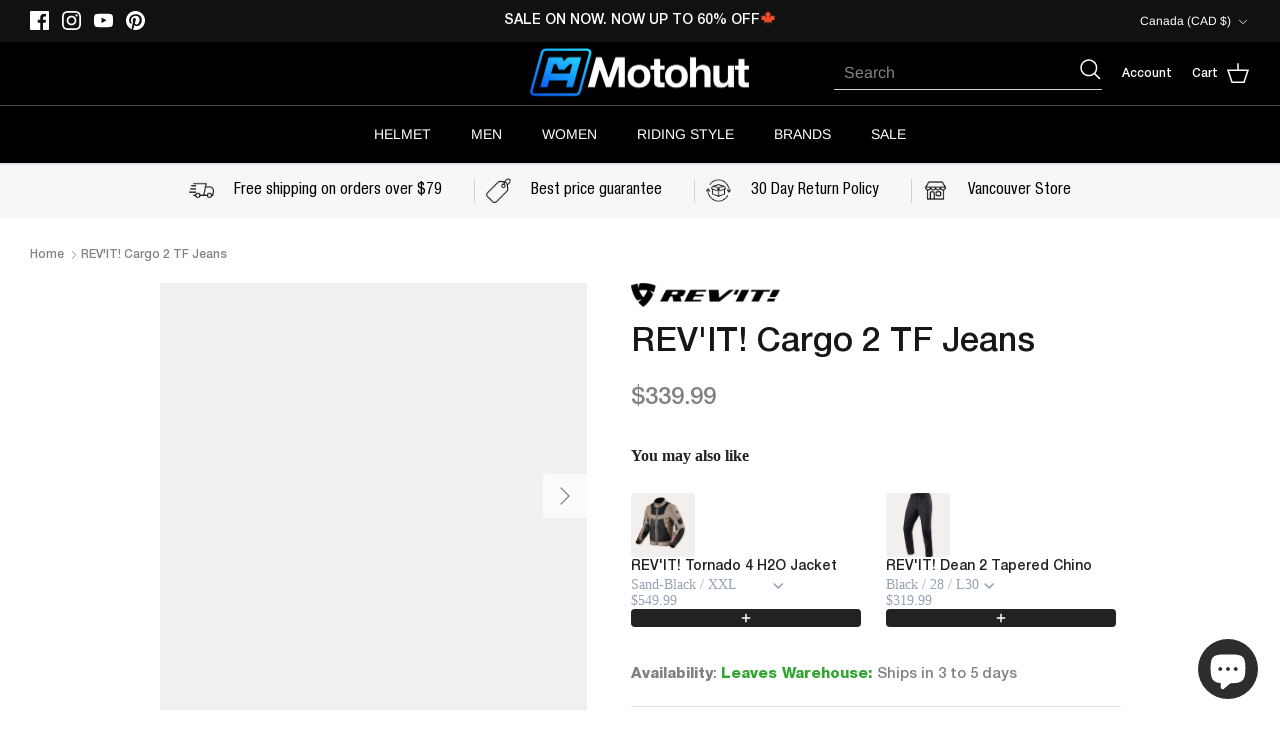

--- FILE ---
content_type: text/html; charset=utf-8
request_url: https://motohut.ca/products/revit-cargo-2-tf-jeans
body_size: 69091
content:
<!DOCTYPE html><html lang="en" dir="ltr">
<head>

  
  
  

<!-- Thunder PageSpeed --->
<!-- Thunder Critical CSS --->


<!-- End Thunder Critical CSS --->
<!-- Thunder JS Deferral --->
<script>
const e={t:[/paypalobjects/i,/klaviyo/i,/wistia/i],i:[]},t=(t,c)=>t&&(!e.t||e.t.some((e=>e.test(t))))&&(!e.i||e.i.every((e=>!e.test(t)))),c=document.createElement,r={src:Object.getOwnPropertyDescriptor(HTMLScriptElement.prototype,"src"),type:Object.getOwnPropertyDescriptor(HTMLScriptElement.prototype,"type"),defer:Object.getOwnPropertyDescriptor(HTMLScriptElement.prototype,"defer")};document.createElement=function(...e){if("script"!==e[0].toLowerCase())return c.bind(document)(...e);const i=c.bind(document)(...e);try{Object.defineProperties(i,{src:{...r.src,set(e){t(e,i.type)&&r.defer.set.call(this,"defer"),r.src.set.call(this,e)}},type:{...r.type,get(){const e=r.type.get.call(this);return t(i.src,0)&&r.defer.set.call(this,"defer"),e},set(e){r.type.set.call(this,e),t(i.src,i.type)&&r.defer.set.call(this,"defer")}}}),i.setAttribute=function(e,t){"type"===e||"src"===e?i[e]=t:HTMLScriptElement.prototype.setAttribute.call(i,e,t)}}catch(e){console.warn("Thunder was unable to prevent script execution for script src ",i.src,".\n",'A likely cause would be because you are using a Shopify app or a third-party browser extension that monkey patches the "document.createElement" function.')}return i};
</script>
<!-- End Thunder JS Deferral --->
<!-- End Thunder PageSpeed--->









  
<style>
:root {
  --font-heading-family: 
    "Helvetica Neue", Helvetica, Arial, sans-serif
  ;

  --font-body-family: 
    "Helvetica Neue", Helvetica, Arial, sans-serif
  ;

  --font-nav-family: 
    "Helvetica Neue", Helvetica, Arial, sans-serif
  ;

  --font-logo-family: 
    "Helvetica Neue", Helvetica, Arial, sans-serif
  ;
}/* ------------------------
   Helvetica Neue (Normal)
-------------------------*/

/* Ultra Light */
@font-face {
  font-family: 'Helvetica Neue';
  src: url('//motohut.ca/cdn/shop/files/HelveticaNeue-UltraLight.woff2?v=9099998183770943355') format('woff2'),
       url('//motohut.ca/cdn/shop/files/HelveticaNeue-UltraLight.woff?v=6601250114254229938') format('woff');
  font-weight: 200;
  font-style: normal;
  font-display: swap;
}

/* Light */
@font-face {
  font-family: 'Helvetica Neue';
  src: url('//motohut.ca/cdn/shop/files/HelveticaNeue-Light.woff2?v=13974190492994047203') format('woff2'),
       url('//motohut.ca/cdn/shop/files/HelveticaNeue-Light.woff?v=9691002579714705792') format('woff');
  font-weight: 300;
  font-style: normal;
  font-display: swap;
}
@font-face {
  font-family: 'Helvetica Neue';
  src: url('//motohut.ca/cdn/shop/files/HelveticaNeue-Medium.woff2?v=1264213142399916818') format('woff2'),
       url('//motohut.ca/cdn/shop/files/HelveticaNeue-Medium.woff?v=12541316742450930160') format('woff');
  font-weight: 500;
  font-style: normal;
  font-display: swap;
}

/* Heavy */
@font-face {
  font-family: 'Helvetica Neue';
  src: url('//motohut.ca/cdn/shop/files/HelveticaNeue-Heavy.woff2?v=9975276278987338323') format('woff2'),
       url('//motohut.ca/cdn/shop/files/HelveticaNeue-Heavy.woff?v=9079587712670465780') format('woff');
  font-weight: 900;
  font-style: normal;
  font-display: swap;
}


/* ------------------------
   Helvetica Neue LT Pro (Condensed)
-------------------------*/

/* Light Condensed */
@font-face {
  font-family: 'Helvetica Neue LT Pro Condensed';
  src: url('//motohut.ca/cdn/shop/files/HelveticaNeueLTPro-LtCn.woff2?v=16662487155678108432') format('woff2'),
       url('//motohut.ca/cdn/shop/files/HelveticaNeueLTPro-LtCn.woff?v=409755263672522691') format('woff');
  font-weight: 300;
  font-style: normal;
  font-display: swap;
}

/* Regular Condensed */
@font-face {
  font-family: 'Helvetica Neue LT Pro Condensed';
  src: url('//motohut.ca/cdn/shop/files/HelveticaNeueLTPro-Cn.woff2?v=7500593201097848068') format('woff2'),
       url('//motohut.ca/cdn/shop/files/HelveticaNeueLTPro-Cn.woff?v=14682899111022575920') format('woff');
  font-weight: 400;
  font-style: normal;
  font-display: swap;
}

/* Heavy Condensed */
@font-face {
  font-family: 'Helvetica Neue LT Pro Condensed';
  src: url('//motohut.ca/cdn/shop/files/HelveticaNeueLTPro-HvCn.woff2?v=16930448155404640508') format('woff2'),
       url('//motohut.ca/cdn/shop/files/HelveticaNeueLTPro-HvCn.woff?v=7795118124113952427') format('woff');
  font-weight: 900;
  font-style: normal;
  font-display: swap;
}

body {
  font-family: "Helvetica Neue", Helvetica, Arial, sans-serif!important;
}

h1, h2, h3, h4, h5, h6, .heading-font {
  font-family: "Helvetica Neue", Helvetica, Arial, sans-serif!important;
}
.has-paging__title{
font-weight:700;
}
h6.sticky-title, .mh-sq-center h6,h3.mh-card__title, .mh-card__price span{
  font-weight:400!important;
}
.lighthel{
  font-weight:300!important;
}
.mh-card__overlay .mh-card__from{
  color:#acacac!important;
}
.product-label.product-label--meta span, .product-label.product-label--stock span{
  font-size:9px!important;
}
.pop-text ,.tagline {  
  font-family: "Helvetica Neue LT Pro Condensed", "Helvetica Neue", Helvetica, Arial, sans-serif!important;
  font-weight: 400 !important;
}

.rps-filter-label-container {
  text-transform: capitalize;
}


a.messageHover .tagline {
  font-size:16px!important;
}
 
.ht-container svg:not(:root){
    width:fit-content !important;
  }

    .ht-google-place-review-content > .ht-google-place-review-name a{
            cursor:default;
    }
    .ht-google-place-review-content > .ht-google-place-review-name{
        background: linear-gradient(to right, #000 0%, transparent 86%);
  -webkit-background-clip: text;
  -webkit-text-fill-color: transparent;
  display: inline-block;
    }

  #klaviyo-bis-modal #container{
        position: absolute !important;
        top: 76%;
        left: 50%;
        transform: translate(-50%, -50%);
        min-width: 300px;
        width: 85%;
    }
    #klaviyo-bis-modal .close{
      top: 0px;
      right: 4px;
      color: #574a4a !important;
      transform: scale(0.8);
    }


  
.option-selector__btns input[value="XXS"] + label{ order:0;}
.option-selector__btns input[value="XS"] + label{ order:0;}
.option-selector__btns input[value="S"] + label{ order:1;}
.option-selector__btns input[value="SM"] + label{ order:1;}
.option-selector__btns input[value="MD"] + label{ order:2;}
.option-selector__btns input[value="M"] + label{ order:2;}
.option-selector__btns input[value="L"] + label{ order:3;}
.option-selector__btns input[value="LG"] + label{ order:3;}
.option-selector__btns input[value="XL"] + label{ order:4;}
.option-selector__btns input[value="XXL"] + label{ order:5;}
.option-selector__btns input[value="2X"] + label{ order:5;}
.option-selector__btns input[value="2XL"] + label{ order:5;}
.option-selector__btns input[value="3XL"] + label{ order:6;}
.option-selector__btns input[value="3X"] + label{ order:6;}
.option-selector__btns input[value="XXXL"] + label{ order:6;}
.option-selector__btns input[value="4XL"] + label{ order:7;}
.option-selector__btns input[value="XXXXL"] + label{ order:7;}
.option-selector__btns input[value="4X"] + label{ order:7;}
.option-selector__btns input[value="5XL"] + label{ order:8;}




     .x1t0vds8:not(#\#):not(#\#){
            padding-left: 0!important;
            color: #b6b6b6 !important;
            padding-bottom: 18px!important;
          
        }
        .xhfbhpw:not(#\#):not(#\#){
              display: grid!important;
              grid-template-columns: 50% 50%!important;
        }
        .xq1mx2j:not(#\#):not(#\#):not(#\#){
            padding: 0!important;
            border: none!important;
            padding-right: 15px!important;
        }
        .xezivpi:not(#\#):not(#\#):not(#\#):not(#\#) {
          padding: 0 !important;
        }
    .x1ke1aez:not(#\#):not(#\#):not(#\#):not(#\#)>div:last-child{
      visibility:hidden;
    }
    .filters .sticky-content-container{
          position: static;
      }
    @media(max-width:600px){
        .xhfbhpw:not(#\#):not(#\#){
              display: grid!important;
              grid-template-columns: 1fr!important;
          }
          .xezivpi:not(#\#):not(#\#):not(#\#):not(#\#) {
          padding-block: 10px !important;
        }
    }

    }
  
</style>
  
<!-- Google tag (gtag.js) -->
<script defer src="https://www.googletagmanager.com/gtag/js?id=G-H5451HGRTQ"></script>
<script>
  window.dataLayer = window.dataLayer || [];
  function gtag(){dataLayer.push(arguments);}
  gtag('js', new Date());

  gtag('config', 'G-H5451HGRTQ');
</script>
  
  <!-- Symmetry 6.0.0 -->

  <title>
    REV&#39;IT! Cargo 2 TF Jeans &ndash; Motohut 
  </title>

  <meta charset="utf-8" />
<meta name="viewport" content="width=device-width,initial-scale=1.0" />
<meta http-equiv="X-UA-Compatible" content="IE=edge">
  
<link rel="preconnect" href="https://cdn.shopify.com" crossorigin>
<link rel="preconnect" href="https://fonts.shopify.com" crossorigin>
<link rel="preconnect" href="https://monorail-edge.shopifysvc.com"><link rel="preload" as="font" href="//motohut.ca/cdn/fonts/arimo/arimo_n4.a7efb558ca22d2002248bbe6f302a98edee38e35.woff2" type="font/woff2" crossorigin><link rel="preload" as="font" href="//motohut.ca/cdn/fonts/arimo/arimo_n4.a7efb558ca22d2002248bbe6f302a98edee38e35.woff2" type="font/woff2" crossorigin><link rel="preload" as="font" href="//motohut.ca/cdn/fonts/arimo/arimo_n4.a7efb558ca22d2002248bbe6f302a98edee38e35.woff2" type="font/woff2" crossorigin><link rel="preload" as="font" href="//motohut.ca/cdn/fonts/jost/jost_n4.d47a1b6347ce4a4c9f437608011273009d91f2b7.woff2" type="font/woff2" crossorigin><link rel="preload" href="//motohut.ca/cdn/shop/t/14/assets/vendor.min.js?v=11589511144441591071759346659" as="script">
<link rel="preload" href="//motohut.ca/cdn/shop/t/14/assets/theme.js?v=158378209033539332151769727677" as="script"><link rel="canonical" href="https://motohut.ca/products/revit-cargo-2-tf-jeans" /><link rel="icon" href="//motohut.ca/cdn/shop/files/Transparent-PNG_a8302447-4079-4e60-944e-b7755cbbc513.png?crop=center&height=48&v=1670531878&width=48" type="image/png"><meta name="description" content="DescriptionTaking the immediately recognizable cargo pant style and making them road ready. Meet the aptly named Cargo 2 TF: a single-layer CE Class A pair of pants. Built-in convenience The Cargo 2 TF jeans come with, you guessed it, cargo pockets. Located at the upper leg, with one large pocket on each side, you’re a">
<style>
    @font-face {
  font-family: Arimo;
  font-weight: 400;
  font-style: normal;
  font-display: fallback;
  src: url("//motohut.ca/cdn/fonts/arimo/arimo_n4.a7efb558ca22d2002248bbe6f302a98edee38e35.woff2") format("woff2"),
       url("//motohut.ca/cdn/fonts/arimo/arimo_n4.0da809f7d1d5ede2a73be7094ac00741efdb6387.woff") format("woff");
}

    @font-face {
  font-family: Arimo;
  font-weight: 700;
  font-style: normal;
  font-display: fallback;
  src: url("//motohut.ca/cdn/fonts/arimo/arimo_n7.1d2d0638e6a1228d86beb0e10006e3280ccb2d04.woff2") format("woff2"),
       url("//motohut.ca/cdn/fonts/arimo/arimo_n7.f4b9139e8eac4a17b38b8707044c20f54c3be479.woff") format("woff");
}

    @font-face {
  font-family: Arimo;
  font-weight: 500;
  font-style: normal;
  font-display: fallback;
  src: url("//motohut.ca/cdn/fonts/arimo/arimo_n5.a6cc016de05b75be63cb193704728ed8065f04bb.woff2") format("woff2"),
       url("//motohut.ca/cdn/fonts/arimo/arimo_n5.e0d510a292c8c9059b1fcf519004ca9d3a6015a2.woff") format("woff");
}

    @font-face {
  font-family: Arimo;
  font-weight: 400;
  font-style: italic;
  font-display: fallback;
  src: url("//motohut.ca/cdn/fonts/arimo/arimo_i4.438ddb21a1b98c7230698d70dc1a21df235701b2.woff2") format("woff2"),
       url("//motohut.ca/cdn/fonts/arimo/arimo_i4.0e1908a0dc1ec32fabb5a03a0c9ee2083f82e3d7.woff") format("woff");
}

    @font-face {
  font-family: Arimo;
  font-weight: 700;
  font-style: italic;
  font-display: fallback;
  src: url("//motohut.ca/cdn/fonts/arimo/arimo_i7.b9f09537c29041ec8d51f8cdb7c9b8e4f1f82cb1.woff2") format("woff2"),
       url("//motohut.ca/cdn/fonts/arimo/arimo_i7.ec659fc855f754fd0b1bd052e606bba1058f73da.woff") format("woff");
}

    @font-face {
  font-family: Arimo;
  font-weight: 400;
  font-style: normal;
  font-display: fallback;
  src: url("//motohut.ca/cdn/fonts/arimo/arimo_n4.a7efb558ca22d2002248bbe6f302a98edee38e35.woff2") format("woff2"),
       url("//motohut.ca/cdn/fonts/arimo/arimo_n4.0da809f7d1d5ede2a73be7094ac00741efdb6387.woff") format("woff");
}

    @font-face {
  font-family: Jost;
  font-weight: 400;
  font-style: normal;
  font-display: fallback;
  src: url("//motohut.ca/cdn/fonts/jost/jost_n4.d47a1b6347ce4a4c9f437608011273009d91f2b7.woff2") format("woff2"),
       url("//motohut.ca/cdn/fonts/jost/jost_n4.791c46290e672b3f85c3d1c651ef2efa3819eadd.woff") format("woff");
}

    @font-face {
  font-family: Arimo;
  font-weight: 400;
  font-style: normal;
  font-display: fallback;
  src: url("//motohut.ca/cdn/fonts/arimo/arimo_n4.a7efb558ca22d2002248bbe6f302a98edee38e35.woff2") format("woff2"),
       url("//motohut.ca/cdn/fonts/arimo/arimo_n4.0da809f7d1d5ede2a73be7094ac00741efdb6387.woff") format("woff");
}

    @font-face {
  font-family: Arimo;
  font-weight: 600;
  font-style: normal;
  font-display: fallback;
  src: url("//motohut.ca/cdn/fonts/arimo/arimo_n6.9c18b0befd86597f319b7d7f925727d04c262b32.woff2") format("woff2"),
       url("//motohut.ca/cdn/fonts/arimo/arimo_n6.422bf6679b81a8bfb1b25d19299a53688390c2b9.woff") format("woff");
}


@media (max-width: 767.98px){

    #section-id-template--18078179885347__407bf8d7-c2c7-4d71-821f-134bf5419e34 .container .flexible-layout {
      display:grid !important;
      grid-template-columns:1fr 1fr; 
    }
}
  </style>

  <meta property="og:site_name" content="Motohut ">
<meta property="og:url" content="https://motohut.ca/products/revit-cargo-2-tf-jeans">
<meta property="og:title" content="REV&#39;IT! Cargo 2 TF Jeans">
<meta property="og:type" content="product">
<meta property="og:description" content="DescriptionTaking the immediately recognizable cargo pant style and making them road ready. Meet the aptly named Cargo 2 TF: a single-layer CE Class A pair of pants. Built-in convenience The Cargo 2 TF jeans come with, you guessed it, cargo pockets. Located at the upper leg, with one large pocket on each side, you’re a"><meta property="og:image" content="http://motohut.ca/cdn/shop/files/091224113455_217298682041145072_1200x1200.jpg?v=1739863162">
  <meta property="og:image:secure_url" content="https://motohut.ca/cdn/shop/files/091224113455_217298682041145072_1200x1200.jpg?v=1739863162">
  <meta property="og:image:width" content="1000">
  <meta property="og:image:height" content="1000"><meta property="og:price:amount" content="339.99">
  <meta property="og:price:currency" content="CAD"><meta name="twitter:card" content="summary_large_image">
<meta name="twitter:title" content="REV&#39;IT! Cargo 2 TF Jeans">
<meta name="twitter:description" content="DescriptionTaking the immediately recognizable cargo pant style and making them road ready. Meet the aptly named Cargo 2 TF: a single-layer CE Class A pair of pants. Built-in convenience The Cargo 2 TF jeans come with, you guessed it, cargo pockets. Located at the upper leg, with one large pocket on each side, you’re a">


  <link href="//motohut.ca/cdn/shop/t/14/assets/styles.aio.min.css?v=5499398440235990461759346658" rel="stylesheet" type="text/css" media="all" />
<link rel="stylesheet" href="//motohut.ca/cdn/shop/t/14/assets/swatches.aio.min.css?v=83231891020927495141759346658" media="print" onload="this.media='all'">
    <noscript><link rel="stylesheet" href="//motohut.ca/cdn/shop/t/14/assets/swatches.css?v=103197782209519092861769727678"></noscript><script>
    window.theme = window.theme || {};
    theme.money_format_with_product_code_preference = "${{amount}}";
    theme.money_format_with_cart_code_preference = "${{amount}}";
    theme.money_format = "${{amount}}";
    theme.strings = {
      previous: "Previous",
      next: "Next",
      addressError: "Error looking up that address",
      addressNoResults: "No results for that address",
      addressQueryLimit: "You have exceeded the Google API usage limit. Consider upgrading to a \u003ca href=\"https:\/\/developers.google.com\/maps\/premium\/usage-limits\"\u003ePremium Plan\u003c\/a\u003e.",
      authError: "There was a problem authenticating your Google Maps API Key.",
      icon_labels_left: "Left",
      icon_labels_right: "Right",
      icon_labels_down: "Down",
      icon_labels_close: "Close",
      icon_labels_plus: "Plus",
      imageSlider: "Image slider",
      cart_terms_confirmation: "You must agree to the terms and conditions before continuing.",
      cart_general_quantity_too_high: "You can only have [QUANTITY] in your cart",
      products_listing_from: "From",
      layout_live_search_see_all: "See all results",
      products_product_add_to_cart: "Add to Cart",
      products_variant_no_stock: "Sold out",
      products_variant_non_existent: "Unavailable",
      products_product_pick_a: "Pick a",
      general_navigation_menu_toggle_aria_label: "Toggle menu",
      general_accessibility_labels_close: "Close",
      products_product_added_to_cart: "Added to cart",
      general_quick_search_pages: "Pages",
      general_quick_search_no_results: "Sorry, we couldn\u0026#39;t find any results",
      collections_general_see_all_subcollections: "See all..."
    };
    theme.routes = {
      cart_url: '/cart',
      cart_add_url: '/cart/add.js',
      cart_update_url: '/cart/update.js',
      predictive_search_url: '/search/suggest'
    };
    theme.settings = {
      cart_type: "drawer",
      after_add_to_cart: "notification",
      quickbuy_style: "button",
      avoid_orphans: true
    };
    document.documentElement.classList.add('js');
  </script>

  <script src="//motohut.ca/cdn/shop/t/14/assets/vendor.min.js?v=11589511144441591071759346659" defer="defer"></script>
  <script src="//motohut.ca/cdn/shop/t/14/assets/theme.js?v=158378209033539332151769727677" defer="defer"></script>

  <script>window.performance && window.performance.mark && window.performance.mark('shopify.content_for_header.start');</script><meta name="google-site-verification" content="cG5cA4VNUkp6ASoI21zRPpSJN19hKNuAjeyg_fXX8Ng">
<meta name="facebook-domain-verification" content="dn583uoe554i571wpb330mzb6zmjs3">
<meta id="shopify-digital-wallet" name="shopify-digital-wallet" content="/68535877923/digital_wallets/dialog">
<meta name="shopify-checkout-api-token" content="f484497a492318c0ad4e44e916fa284f">
<link rel="alternate" hreflang="x-default" href="https://motohut.ca/products/revit-cargo-2-tf-jeans">
<link rel="alternate" hreflang="en" href="https://motohut.ca/products/revit-cargo-2-tf-jeans">
<link rel="alternate" hreflang="en-AE" href="https://motohutca.myshopify.com/products/revit-cargo-2-tf-jeans">
<link rel="alternate" hreflang="en-AT" href="https://motohutca.myshopify.com/products/revit-cargo-2-tf-jeans">
<link rel="alternate" hreflang="en-AU" href="https://motohutca.myshopify.com/products/revit-cargo-2-tf-jeans">
<link rel="alternate" hreflang="en-BE" href="https://motohutca.myshopify.com/products/revit-cargo-2-tf-jeans">
<link rel="alternate" hreflang="en-CH" href="https://motohutca.myshopify.com/products/revit-cargo-2-tf-jeans">
<link rel="alternate" hreflang="en-CZ" href="https://motohutca.myshopify.com/products/revit-cargo-2-tf-jeans">
<link rel="alternate" hreflang="en-DE" href="https://motohutca.myshopify.com/products/revit-cargo-2-tf-jeans">
<link rel="alternate" hreflang="en-DK" href="https://motohutca.myshopify.com/products/revit-cargo-2-tf-jeans">
<link rel="alternate" hreflang="en-ES" href="https://motohutca.myshopify.com/products/revit-cargo-2-tf-jeans">
<link rel="alternate" hreflang="en-FI" href="https://motohutca.myshopify.com/products/revit-cargo-2-tf-jeans">
<link rel="alternate" hreflang="en-FR" href="https://motohutca.myshopify.com/products/revit-cargo-2-tf-jeans">
<link rel="alternate" hreflang="en-GB" href="https://motohutca.myshopify.com/products/revit-cargo-2-tf-jeans">
<link rel="alternate" hreflang="en-HK" href="https://motohutca.myshopify.com/products/revit-cargo-2-tf-jeans">
<link rel="alternate" hreflang="en-IE" href="https://motohutca.myshopify.com/products/revit-cargo-2-tf-jeans">
<link rel="alternate" hreflang="en-IL" href="https://motohutca.myshopify.com/products/revit-cargo-2-tf-jeans">
<link rel="alternate" hreflang="en-IT" href="https://motohutca.myshopify.com/products/revit-cargo-2-tf-jeans">
<link rel="alternate" hreflang="en-JP" href="https://motohutca.myshopify.com/products/revit-cargo-2-tf-jeans">
<link rel="alternate" hreflang="en-KR" href="https://motohutca.myshopify.com/products/revit-cargo-2-tf-jeans">
<link rel="alternate" hreflang="en-MY" href="https://motohutca.myshopify.com/products/revit-cargo-2-tf-jeans">
<link rel="alternate" hreflang="en-NL" href="https://motohutca.myshopify.com/products/revit-cargo-2-tf-jeans">
<link rel="alternate" hreflang="en-NO" href="https://motohutca.myshopify.com/products/revit-cargo-2-tf-jeans">
<link rel="alternate" hreflang="en-NZ" href="https://motohutca.myshopify.com/products/revit-cargo-2-tf-jeans">
<link rel="alternate" hreflang="en-PL" href="https://motohutca.myshopify.com/products/revit-cargo-2-tf-jeans">
<link rel="alternate" hreflang="en-PT" href="https://motohutca.myshopify.com/products/revit-cargo-2-tf-jeans">
<link rel="alternate" hreflang="en-SE" href="https://motohutca.myshopify.com/products/revit-cargo-2-tf-jeans">
<link rel="alternate" hreflang="en-SG" href="https://motohutca.myshopify.com/products/revit-cargo-2-tf-jeans">
<link rel="alternate" hreflang="en-US" href="https://motohut.com/products/revit-cargo-2-tf-jeans">
<link rel="alternate" type="application/json+oembed" href="https://motohut.ca/products/revit-cargo-2-tf-jeans.oembed">
<script async="async" src="/checkouts/internal/preloads.js?locale=en-CA"></script>
<link rel="preconnect" href="https://shop.app" crossorigin="anonymous">
<script async="async" src="https://shop.app/checkouts/internal/preloads.js?locale=en-CA&shop_id=68535877923" crossorigin="anonymous"></script>
<script id="apple-pay-shop-capabilities" type="application/json">{"shopId":68535877923,"countryCode":"CA","currencyCode":"CAD","merchantCapabilities":["supports3DS"],"merchantId":"gid:\/\/shopify\/Shop\/68535877923","merchantName":"Motohut ","requiredBillingContactFields":["postalAddress","email","phone"],"requiredShippingContactFields":["postalAddress","email","phone"],"shippingType":"shipping","supportedNetworks":["visa","masterCard","amex","discover","interac","jcb"],"total":{"type":"pending","label":"Motohut ","amount":"1.00"},"shopifyPaymentsEnabled":true,"supportsSubscriptions":true}</script>
<script id="shopify-features" type="application/json">{"accessToken":"f484497a492318c0ad4e44e916fa284f","betas":["rich-media-storefront-analytics"],"domain":"motohut.ca","predictiveSearch":true,"shopId":68535877923,"locale":"en"}</script>
<script>var Shopify = Shopify || {};
Shopify.shop = "motohutca.myshopify.com";
Shopify.locale = "en";
Shopify.currency = {"active":"CAD","rate":"1.0"};
Shopify.country = "CA";
Shopify.theme = {"name":"Thunder Optimized Light Symmetry","id":181022425379,"schema_name":"Symmetry","schema_version":"6.0.0","theme_store_id":null,"role":"main"};
Shopify.theme.handle = "null";
Shopify.theme.style = {"id":null,"handle":null};
Shopify.cdnHost = "motohut.ca/cdn";
Shopify.routes = Shopify.routes || {};
Shopify.routes.root = "/";</script>
<script type="module">!function(o){(o.Shopify=o.Shopify||{}).modules=!0}(window);</script>
<script>!function(o){function n(){var o=[];function n(){o.push(Array.prototype.slice.apply(arguments))}return n.q=o,n}var t=o.Shopify=o.Shopify||{};t.loadFeatures=n(),t.autoloadFeatures=n()}(window);</script>
<script>
  window.ShopifyPay = window.ShopifyPay || {};
  window.ShopifyPay.apiHost = "shop.app\/pay";
  window.ShopifyPay.redirectState = null;
</script>
<script id="shop-js-analytics" type="application/json">{"pageType":"product"}</script>
<script defer="defer" async type="module" src="//motohut.ca/cdn/shopifycloud/shop-js/modules/v2/client.init-shop-cart-sync_BN7fPSNr.en.esm.js"></script>
<script defer="defer" async type="module" src="//motohut.ca/cdn/shopifycloud/shop-js/modules/v2/chunk.common_Cbph3Kss.esm.js"></script>
<script defer="defer" async type="module" src="//motohut.ca/cdn/shopifycloud/shop-js/modules/v2/chunk.modal_DKumMAJ1.esm.js"></script>
<script type="module">
  await import("//motohut.ca/cdn/shopifycloud/shop-js/modules/v2/client.init-shop-cart-sync_BN7fPSNr.en.esm.js");
await import("//motohut.ca/cdn/shopifycloud/shop-js/modules/v2/chunk.common_Cbph3Kss.esm.js");
await import("//motohut.ca/cdn/shopifycloud/shop-js/modules/v2/chunk.modal_DKumMAJ1.esm.js");

  window.Shopify.SignInWithShop?.initShopCartSync?.({"fedCMEnabled":true,"windoidEnabled":true});

</script>
<script>
  window.Shopify = window.Shopify || {};
  if (!window.Shopify.featureAssets) window.Shopify.featureAssets = {};
  window.Shopify.featureAssets['shop-js'] = {"shop-cart-sync":["modules/v2/client.shop-cart-sync_CJVUk8Jm.en.esm.js","modules/v2/chunk.common_Cbph3Kss.esm.js","modules/v2/chunk.modal_DKumMAJ1.esm.js"],"init-fed-cm":["modules/v2/client.init-fed-cm_7Fvt41F4.en.esm.js","modules/v2/chunk.common_Cbph3Kss.esm.js","modules/v2/chunk.modal_DKumMAJ1.esm.js"],"init-shop-email-lookup-coordinator":["modules/v2/client.init-shop-email-lookup-coordinator_Cc088_bR.en.esm.js","modules/v2/chunk.common_Cbph3Kss.esm.js","modules/v2/chunk.modal_DKumMAJ1.esm.js"],"init-windoid":["modules/v2/client.init-windoid_hPopwJRj.en.esm.js","modules/v2/chunk.common_Cbph3Kss.esm.js","modules/v2/chunk.modal_DKumMAJ1.esm.js"],"shop-button":["modules/v2/client.shop-button_B0jaPSNF.en.esm.js","modules/v2/chunk.common_Cbph3Kss.esm.js","modules/v2/chunk.modal_DKumMAJ1.esm.js"],"shop-cash-offers":["modules/v2/client.shop-cash-offers_DPIskqss.en.esm.js","modules/v2/chunk.common_Cbph3Kss.esm.js","modules/v2/chunk.modal_DKumMAJ1.esm.js"],"shop-toast-manager":["modules/v2/client.shop-toast-manager_CK7RT69O.en.esm.js","modules/v2/chunk.common_Cbph3Kss.esm.js","modules/v2/chunk.modal_DKumMAJ1.esm.js"],"init-shop-cart-sync":["modules/v2/client.init-shop-cart-sync_BN7fPSNr.en.esm.js","modules/v2/chunk.common_Cbph3Kss.esm.js","modules/v2/chunk.modal_DKumMAJ1.esm.js"],"init-customer-accounts-sign-up":["modules/v2/client.init-customer-accounts-sign-up_CfPf4CXf.en.esm.js","modules/v2/client.shop-login-button_DeIztwXF.en.esm.js","modules/v2/chunk.common_Cbph3Kss.esm.js","modules/v2/chunk.modal_DKumMAJ1.esm.js"],"pay-button":["modules/v2/client.pay-button_CgIwFSYN.en.esm.js","modules/v2/chunk.common_Cbph3Kss.esm.js","modules/v2/chunk.modal_DKumMAJ1.esm.js"],"init-customer-accounts":["modules/v2/client.init-customer-accounts_DQ3x16JI.en.esm.js","modules/v2/client.shop-login-button_DeIztwXF.en.esm.js","modules/v2/chunk.common_Cbph3Kss.esm.js","modules/v2/chunk.modal_DKumMAJ1.esm.js"],"avatar":["modules/v2/client.avatar_BTnouDA3.en.esm.js"],"init-shop-for-new-customer-accounts":["modules/v2/client.init-shop-for-new-customer-accounts_CsZy_esa.en.esm.js","modules/v2/client.shop-login-button_DeIztwXF.en.esm.js","modules/v2/chunk.common_Cbph3Kss.esm.js","modules/v2/chunk.modal_DKumMAJ1.esm.js"],"shop-follow-button":["modules/v2/client.shop-follow-button_BRMJjgGd.en.esm.js","modules/v2/chunk.common_Cbph3Kss.esm.js","modules/v2/chunk.modal_DKumMAJ1.esm.js"],"checkout-modal":["modules/v2/client.checkout-modal_B9Drz_yf.en.esm.js","modules/v2/chunk.common_Cbph3Kss.esm.js","modules/v2/chunk.modal_DKumMAJ1.esm.js"],"shop-login-button":["modules/v2/client.shop-login-button_DeIztwXF.en.esm.js","modules/v2/chunk.common_Cbph3Kss.esm.js","modules/v2/chunk.modal_DKumMAJ1.esm.js"],"lead-capture":["modules/v2/client.lead-capture_DXYzFM3R.en.esm.js","modules/v2/chunk.common_Cbph3Kss.esm.js","modules/v2/chunk.modal_DKumMAJ1.esm.js"],"shop-login":["modules/v2/client.shop-login_CA5pJqmO.en.esm.js","modules/v2/chunk.common_Cbph3Kss.esm.js","modules/v2/chunk.modal_DKumMAJ1.esm.js"],"payment-terms":["modules/v2/client.payment-terms_BxzfvcZJ.en.esm.js","modules/v2/chunk.common_Cbph3Kss.esm.js","modules/v2/chunk.modal_DKumMAJ1.esm.js"]};
</script>
<script>(function() {
  var isLoaded = false;
  function asyncLoad() {
    if (isLoaded) return;
    isLoaded = true;
    var urls = ["https:\/\/static2.rapidsearch.dev\/resultpage.js?shop=motohutca.myshopify.com","https:\/\/static.klaviyo.com\/onsite\/js\/klaviyo.js?company_id=VvdgMS\u0026shop=motohutca.myshopify.com","https:\/\/googlereview.gropulse.com\/get_widget?shop=motohutca.myshopify.com","https:\/\/autohutapp.ca\/scripts\/script.js?shop=motohutca.myshopify.com"];
    for (var i = 0; i < urls.length; i++) {
      var s = document.createElement('script');
      s.type = 'text/javascript';
      s.async = true;
      s.src = urls[i];
      var x = document.getElementsByTagName('script')[0];
      x.parentNode.insertBefore(s, x);
    }
  };
  if(window.attachEvent) {
    window.attachEvent('onload', asyncLoad);
  } else {
    window.addEventListener('load', asyncLoad, false);
  }
})();</script>
<script id="__st">var __st={"a":68535877923,"offset":-28800,"reqid":"f58723a1-c186-48ec-8d0d-3d332aa07f73-1769910441","pageurl":"motohut.ca\/products\/revit-cargo-2-tf-jeans","u":"8949a51f00a8","p":"product","rtyp":"product","rid":9805803815203};</script>
<script>window.ShopifyPaypalV4VisibilityTracking = true;</script>
<script id="captcha-bootstrap">!function(){'use strict';const t='contact',e='account',n='new_comment',o=[[t,t],['blogs',n],['comments',n],[t,'customer']],c=[[e,'customer_login'],[e,'guest_login'],[e,'recover_customer_password'],[e,'create_customer']],r=t=>t.map((([t,e])=>`form[action*='/${t}']:not([data-nocaptcha='true']) input[name='form_type'][value='${e}']`)).join(','),a=t=>()=>t?[...document.querySelectorAll(t)].map((t=>t.form)):[];function s(){const t=[...o],e=r(t);return a(e)}const i='password',u='form_key',d=['recaptcha-v3-token','g-recaptcha-response','h-captcha-response',i],f=()=>{try{return window.sessionStorage}catch{return}},m='__shopify_v',_=t=>t.elements[u];function p(t,e,n=!1){try{const o=window.sessionStorage,c=JSON.parse(o.getItem(e)),{data:r}=function(t){const{data:e,action:n}=t;return t[m]||n?{data:e,action:n}:{data:t,action:n}}(c);for(const[e,n]of Object.entries(r))t.elements[e]&&(t.elements[e].value=n);n&&o.removeItem(e)}catch(o){console.error('form repopulation failed',{error:o})}}const l='form_type',E='cptcha';function T(t){t.dataset[E]=!0}const w=window,h=w.document,L='Shopify',v='ce_forms',y='captcha';let A=!1;((t,e)=>{const n=(g='f06e6c50-85a8-45c8-87d0-21a2b65856fe',I='https://cdn.shopify.com/shopifycloud/storefront-forms-hcaptcha/ce_storefront_forms_captcha_hcaptcha.v1.5.2.iife.js',D={infoText:'Protected by hCaptcha',privacyText:'Privacy',termsText:'Terms'},(t,e,n)=>{const o=w[L][v],c=o.bindForm;if(c)return c(t,g,e,D).then(n);var r;o.q.push([[t,g,e,D],n]),r=I,A||(h.body.append(Object.assign(h.createElement('script'),{id:'captcha-provider',async:!0,src:r})),A=!0)});var g,I,D;w[L]=w[L]||{},w[L][v]=w[L][v]||{},w[L][v].q=[],w[L][y]=w[L][y]||{},w[L][y].protect=function(t,e){n(t,void 0,e),T(t)},Object.freeze(w[L][y]),function(t,e,n,w,h,L){const[v,y,A,g]=function(t,e,n){const i=e?o:[],u=t?c:[],d=[...i,...u],f=r(d),m=r(i),_=r(d.filter((([t,e])=>n.includes(e))));return[a(f),a(m),a(_),s()]}(w,h,L),I=t=>{const e=t.target;return e instanceof HTMLFormElement?e:e&&e.form},D=t=>v().includes(t);t.addEventListener('submit',(t=>{const e=I(t);if(!e)return;const n=D(e)&&!e.dataset.hcaptchaBound&&!e.dataset.recaptchaBound,o=_(e),c=g().includes(e)&&(!o||!o.value);(n||c)&&t.preventDefault(),c&&!n&&(function(t){try{if(!f())return;!function(t){const e=f();if(!e)return;const n=_(t);if(!n)return;const o=n.value;o&&e.removeItem(o)}(t);const e=Array.from(Array(32),(()=>Math.random().toString(36)[2])).join('');!function(t,e){_(t)||t.append(Object.assign(document.createElement('input'),{type:'hidden',name:u})),t.elements[u].value=e}(t,e),function(t,e){const n=f();if(!n)return;const o=[...t.querySelectorAll(`input[type='${i}']`)].map((({name:t})=>t)),c=[...d,...o],r={};for(const[a,s]of new FormData(t).entries())c.includes(a)||(r[a]=s);n.setItem(e,JSON.stringify({[m]:1,action:t.action,data:r}))}(t,e)}catch(e){console.error('failed to persist form',e)}}(e),e.submit())}));const S=(t,e)=>{t&&!t.dataset[E]&&(n(t,e.some((e=>e===t))),T(t))};for(const o of['focusin','change'])t.addEventListener(o,(t=>{const e=I(t);D(e)&&S(e,y())}));const B=e.get('form_key'),M=e.get(l),P=B&&M;t.addEventListener('DOMContentLoaded',(()=>{const t=y();if(P)for(const e of t)e.elements[l].value===M&&p(e,B);[...new Set([...A(),...v().filter((t=>'true'===t.dataset.shopifyCaptcha))])].forEach((e=>S(e,t)))}))}(h,new URLSearchParams(w.location.search),n,t,e,['guest_login'])})(!0,!0)}();</script>
<script integrity="sha256-4kQ18oKyAcykRKYeNunJcIwy7WH5gtpwJnB7kiuLZ1E=" data-source-attribution="shopify.loadfeatures" defer="defer" src="//motohut.ca/cdn/shopifycloud/storefront/assets/storefront/load_feature-a0a9edcb.js" crossorigin="anonymous"></script>
<script crossorigin="anonymous" defer="defer" src="//motohut.ca/cdn/shopifycloud/storefront/assets/shopify_pay/storefront-65b4c6d7.js?v=20250812"></script>
<script data-source-attribution="shopify.dynamic_checkout.dynamic.init">var Shopify=Shopify||{};Shopify.PaymentButton=Shopify.PaymentButton||{isStorefrontPortableWallets:!0,init:function(){window.Shopify.PaymentButton.init=function(){};var t=document.createElement("script");t.src="https://motohut.ca/cdn/shopifycloud/portable-wallets/latest/portable-wallets.en.js",t.type="module",document.head.appendChild(t)}};
</script>
<script data-source-attribution="shopify.dynamic_checkout.buyer_consent">
  function portableWalletsHideBuyerConsent(e){var t=document.getElementById("shopify-buyer-consent"),n=document.getElementById("shopify-subscription-policy-button");t&&n&&(t.classList.add("hidden"),t.setAttribute("aria-hidden","true"),n.removeEventListener("click",e))}function portableWalletsShowBuyerConsent(e){var t=document.getElementById("shopify-buyer-consent"),n=document.getElementById("shopify-subscription-policy-button");t&&n&&(t.classList.remove("hidden"),t.removeAttribute("aria-hidden"),n.addEventListener("click",e))}window.Shopify?.PaymentButton&&(window.Shopify.PaymentButton.hideBuyerConsent=portableWalletsHideBuyerConsent,window.Shopify.PaymentButton.showBuyerConsent=portableWalletsShowBuyerConsent);
</script>
<script>
  function portableWalletsCleanup(e){e&&e.src&&console.error("Failed to load portable wallets script "+e.src);var t=document.querySelectorAll("shopify-accelerated-checkout .shopify-payment-button__skeleton, shopify-accelerated-checkout-cart .wallet-cart-button__skeleton"),e=document.getElementById("shopify-buyer-consent");for(let e=0;e<t.length;e++)t[e].remove();e&&e.remove()}function portableWalletsNotLoadedAsModule(e){e instanceof ErrorEvent&&"string"==typeof e.message&&e.message.includes("import.meta")&&"string"==typeof e.filename&&e.filename.includes("portable-wallets")&&(window.removeEventListener("error",portableWalletsNotLoadedAsModule),window.Shopify.PaymentButton.failedToLoad=e,"loading"===document.readyState?document.addEventListener("DOMContentLoaded",window.Shopify.PaymentButton.init):window.Shopify.PaymentButton.init())}window.addEventListener("error",portableWalletsNotLoadedAsModule);
</script>

<script type="module" src="https://motohut.ca/cdn/shopifycloud/portable-wallets/latest/portable-wallets.en.js" onError="portableWalletsCleanup(this)" crossorigin="anonymous"></script>
<script nomodule>
  document.addEventListener("DOMContentLoaded", portableWalletsCleanup);
</script>

<link id="shopify-accelerated-checkout-styles" rel="stylesheet" media="screen" href="https://motohut.ca/cdn/shopifycloud/portable-wallets/latest/accelerated-checkout-backwards-compat.css" crossorigin="anonymous">
<style id="shopify-accelerated-checkout-cart">
        #shopify-buyer-consent {
  margin-top: 1em;
  display: inline-block;
  width: 100%;
}

#shopify-buyer-consent.hidden {
  display: none;
}

#shopify-subscription-policy-button {
  background: none;
  border: none;
  padding: 0;
  text-decoration: underline;
  font-size: inherit;
  cursor: pointer;
}

#shopify-subscription-policy-button::before {
  box-shadow: none;
}

      </style>
<script id="sections-script" data-sections="product-recommendations" defer="defer" src="//motohut.ca/cdn/shop/t/14/compiled_assets/scripts.js?v=15468"></script>
<script>window.performance && window.performance.mark && window.performance.mark('shopify.content_for_header.end');</script>
	<!-- "snippets/vitals-loader.liquid" was not rendered, the associated app was uninstalled -->

  <!-- Meta Pixel Code -->
<script>
!function(f,b,e,v,n,t,s)
{if(f.fbq)return;n=f.fbq=function(){n.callMethod?
n.callMethod.apply(n,arguments):n.queue.push(arguments)};
if(!f._fbq)f._fbq=n;n.push=n;n.loaded=!0;n.version='2.0';
n.queue=[];t=b.createElement(e);t.async=!0;
t.src=v;s=b.getElementsByTagName(e)[0];
s.parentNode.insertBefore(t,s)}(window, document,'script',
'https://connect.facebook.net/en_US/fbevents.js');
fbq('init', '192001773592657');
fbq('track', 'PageView');
fbq('track', 'AddPaymentInfo');
fbq('track', 'AddToCart');
fbq('track', 'AddToWishlist');
fbq('track', 'CompleteRegistration');
fbq('track', 'Contact');
fbq('track', 'CustomizeProduct');
fbq('track', 'Donate');  
fbq('track', 'FindLocation');
fbq('track', 'InitiateCheckout');
fbq('track', 'Lead');
fbq('track', 'Purchase', {value: 0.00, currency: 'CAD'});
fbq('track', 'Schedule');
fbq('track', 'Search');
fbq('track', 'StartTrial', {value: '0.00', currency: 'CAD', predicted_ltv: '0.00'});
fbq('track', 'SubmitApplication');
fbq('track', 'Subscribe', {value: '0.00', currency: 'CAD', predicted_ltv: '0.00'});
fbq('track', 'ViewContent');
  

</script>
<noscript><img height="1" width="1" style="display:none"
src="https://www.facebook.com/tr?id=192001773592657&ev=PageView&noscript=1"
/></noscript>
<!-- End Meta Pixel Code -->

  


  <script type="text/javascript">
    window.RapidSearchAdmin = false;
  </script>


<!-- BEGIN app block: shopify://apps/securify/blocks/browser-blocker/e3ed2576-9111-486f-86eb-a36b6bee4e94 -->

<script>
  // Pass shop domain to the React app via global variable
  window.SECURIFY_SHOP_DOMAIN = "motohut.ca";
  window.SECURIFY_CUSTOMER_ID = null;
</script>

<script src="https://cdn.shopify.com/extensions/019c1087-adb4-7e2c-95ae-a04fcac8fcb2/securify-76/assets/visitor-blocker-v2.iife.js" async fetchpriority="high"></script>
<!-- END app block --><!-- BEGIN app block: shopify://apps/optimonk-popup-cro-a-b-test/blocks/app-embed/0b488be1-fc0a-4fe6-8793-f2bef383dba8 -->
<script async src="https://onsite.optimonk.com/script.js?account=222066&origin=shopify-app-embed-block"></script>




<!-- END app block --><script src="https://cdn.shopify.com/extensions/e8878072-2f6b-4e89-8082-94b04320908d/inbox-1254/assets/inbox-chat-loader.js" type="text/javascript" defer="defer"></script>
<link href="https://monorail-edge.shopifysvc.com" rel="dns-prefetch">
<script>(function(){if ("sendBeacon" in navigator && "performance" in window) {try {var session_token_from_headers = performance.getEntriesByType('navigation')[0].serverTiming.find(x => x.name == '_s').description;} catch {var session_token_from_headers = undefined;}var session_cookie_matches = document.cookie.match(/_shopify_s=([^;]*)/);var session_token_from_cookie = session_cookie_matches && session_cookie_matches.length === 2 ? session_cookie_matches[1] : "";var session_token = session_token_from_headers || session_token_from_cookie || "";function handle_abandonment_event(e) {var entries = performance.getEntries().filter(function(entry) {return /monorail-edge.shopifysvc.com/.test(entry.name);});if (!window.abandonment_tracked && entries.length === 0) {window.abandonment_tracked = true;var currentMs = Date.now();var navigation_start = performance.timing.navigationStart;var payload = {shop_id: 68535877923,url: window.location.href,navigation_start,duration: currentMs - navigation_start,session_token,page_type: "product"};window.navigator.sendBeacon("https://monorail-edge.shopifysvc.com/v1/produce", JSON.stringify({schema_id: "online_store_buyer_site_abandonment/1.1",payload: payload,metadata: {event_created_at_ms: currentMs,event_sent_at_ms: currentMs}}));}}window.addEventListener('pagehide', handle_abandonment_event);}}());</script>
<script id="web-pixels-manager-setup">(function e(e,d,r,n,o){if(void 0===o&&(o={}),!Boolean(null===(a=null===(i=window.Shopify)||void 0===i?void 0:i.analytics)||void 0===a?void 0:a.replayQueue)){var i,a;window.Shopify=window.Shopify||{};var t=window.Shopify;t.analytics=t.analytics||{};var s=t.analytics;s.replayQueue=[],s.publish=function(e,d,r){return s.replayQueue.push([e,d,r]),!0};try{self.performance.mark("wpm:start")}catch(e){}var l=function(){var e={modern:/Edge?\/(1{2}[4-9]|1[2-9]\d|[2-9]\d{2}|\d{4,})\.\d+(\.\d+|)|Firefox\/(1{2}[4-9]|1[2-9]\d|[2-9]\d{2}|\d{4,})\.\d+(\.\d+|)|Chrom(ium|e)\/(9{2}|\d{3,})\.\d+(\.\d+|)|(Maci|X1{2}).+ Version\/(15\.\d+|(1[6-9]|[2-9]\d|\d{3,})\.\d+)([,.]\d+|)( \(\w+\)|)( Mobile\/\w+|) Safari\/|Chrome.+OPR\/(9{2}|\d{3,})\.\d+\.\d+|(CPU[ +]OS|iPhone[ +]OS|CPU[ +]iPhone|CPU IPhone OS|CPU iPad OS)[ +]+(15[._]\d+|(1[6-9]|[2-9]\d|\d{3,})[._]\d+)([._]\d+|)|Android:?[ /-](13[3-9]|1[4-9]\d|[2-9]\d{2}|\d{4,})(\.\d+|)(\.\d+|)|Android.+Firefox\/(13[5-9]|1[4-9]\d|[2-9]\d{2}|\d{4,})\.\d+(\.\d+|)|Android.+Chrom(ium|e)\/(13[3-9]|1[4-9]\d|[2-9]\d{2}|\d{4,})\.\d+(\.\d+|)|SamsungBrowser\/([2-9]\d|\d{3,})\.\d+/,legacy:/Edge?\/(1[6-9]|[2-9]\d|\d{3,})\.\d+(\.\d+|)|Firefox\/(5[4-9]|[6-9]\d|\d{3,})\.\d+(\.\d+|)|Chrom(ium|e)\/(5[1-9]|[6-9]\d|\d{3,})\.\d+(\.\d+|)([\d.]+$|.*Safari\/(?![\d.]+ Edge\/[\d.]+$))|(Maci|X1{2}).+ Version\/(10\.\d+|(1[1-9]|[2-9]\d|\d{3,})\.\d+)([,.]\d+|)( \(\w+\)|)( Mobile\/\w+|) Safari\/|Chrome.+OPR\/(3[89]|[4-9]\d|\d{3,})\.\d+\.\d+|(CPU[ +]OS|iPhone[ +]OS|CPU[ +]iPhone|CPU IPhone OS|CPU iPad OS)[ +]+(10[._]\d+|(1[1-9]|[2-9]\d|\d{3,})[._]\d+)([._]\d+|)|Android:?[ /-](13[3-9]|1[4-9]\d|[2-9]\d{2}|\d{4,})(\.\d+|)(\.\d+|)|Mobile Safari.+OPR\/([89]\d|\d{3,})\.\d+\.\d+|Android.+Firefox\/(13[5-9]|1[4-9]\d|[2-9]\d{2}|\d{4,})\.\d+(\.\d+|)|Android.+Chrom(ium|e)\/(13[3-9]|1[4-9]\d|[2-9]\d{2}|\d{4,})\.\d+(\.\d+|)|Android.+(UC? ?Browser|UCWEB|U3)[ /]?(15\.([5-9]|\d{2,})|(1[6-9]|[2-9]\d|\d{3,})\.\d+)\.\d+|SamsungBrowser\/(5\.\d+|([6-9]|\d{2,})\.\d+)|Android.+MQ{2}Browser\/(14(\.(9|\d{2,})|)|(1[5-9]|[2-9]\d|\d{3,})(\.\d+|))(\.\d+|)|K[Aa][Ii]OS\/(3\.\d+|([4-9]|\d{2,})\.\d+)(\.\d+|)/},d=e.modern,r=e.legacy,n=navigator.userAgent;return n.match(d)?"modern":n.match(r)?"legacy":"unknown"}(),u="modern"===l?"modern":"legacy",c=(null!=n?n:{modern:"",legacy:""})[u],f=function(e){return[e.baseUrl,"/wpm","/b",e.hashVersion,"modern"===e.buildTarget?"m":"l",".js"].join("")}({baseUrl:d,hashVersion:r,buildTarget:u}),m=function(e){var d=e.version,r=e.bundleTarget,n=e.surface,o=e.pageUrl,i=e.monorailEndpoint;return{emit:function(e){var a=e.status,t=e.errorMsg,s=(new Date).getTime(),l=JSON.stringify({metadata:{event_sent_at_ms:s},events:[{schema_id:"web_pixels_manager_load/3.1",payload:{version:d,bundle_target:r,page_url:o,status:a,surface:n,error_msg:t},metadata:{event_created_at_ms:s}}]});if(!i)return console&&console.warn&&console.warn("[Web Pixels Manager] No Monorail endpoint provided, skipping logging."),!1;try{return self.navigator.sendBeacon.bind(self.navigator)(i,l)}catch(e){}var u=new XMLHttpRequest;try{return u.open("POST",i,!0),u.setRequestHeader("Content-Type","text/plain"),u.send(l),!0}catch(e){return console&&console.warn&&console.warn("[Web Pixels Manager] Got an unhandled error while logging to Monorail."),!1}}}}({version:r,bundleTarget:l,surface:e.surface,pageUrl:self.location.href,monorailEndpoint:e.monorailEndpoint});try{o.browserTarget=l,function(e){var d=e.src,r=e.async,n=void 0===r||r,o=e.onload,i=e.onerror,a=e.sri,t=e.scriptDataAttributes,s=void 0===t?{}:t,l=document.createElement("script"),u=document.querySelector("head"),c=document.querySelector("body");if(l.async=n,l.src=d,a&&(l.integrity=a,l.crossOrigin="anonymous"),s)for(var f in s)if(Object.prototype.hasOwnProperty.call(s,f))try{l.dataset[f]=s[f]}catch(e){}if(o&&l.addEventListener("load",o),i&&l.addEventListener("error",i),u)u.appendChild(l);else{if(!c)throw new Error("Did not find a head or body element to append the script");c.appendChild(l)}}({src:f,async:!0,onload:function(){if(!function(){var e,d;return Boolean(null===(d=null===(e=window.Shopify)||void 0===e?void 0:e.analytics)||void 0===d?void 0:d.initialized)}()){var d=window.webPixelsManager.init(e)||void 0;if(d){var r=window.Shopify.analytics;r.replayQueue.forEach((function(e){var r=e[0],n=e[1],o=e[2];d.publishCustomEvent(r,n,o)})),r.replayQueue=[],r.publish=d.publishCustomEvent,r.visitor=d.visitor,r.initialized=!0}}},onerror:function(){return m.emit({status:"failed",errorMsg:"".concat(f," has failed to load")})},sri:function(e){var d=/^sha384-[A-Za-z0-9+/=]+$/;return"string"==typeof e&&d.test(e)}(c)?c:"",scriptDataAttributes:o}),m.emit({status:"loading"})}catch(e){m.emit({status:"failed",errorMsg:(null==e?void 0:e.message)||"Unknown error"})}}})({shopId: 68535877923,storefrontBaseUrl: "https://motohut.ca",extensionsBaseUrl: "https://extensions.shopifycdn.com/cdn/shopifycloud/web-pixels-manager",monorailEndpoint: "https://monorail-edge.shopifysvc.com/unstable/produce_batch",surface: "storefront-renderer",enabledBetaFlags: ["2dca8a86"],webPixelsConfigList: [{"id":"1812988195","configuration":"{\"accountID\":\"VvdgMS\",\"webPixelConfig\":\"eyJlbmFibGVBZGRlZFRvQ2FydEV2ZW50cyI6IHRydWV9\"}","eventPayloadVersion":"v1","runtimeContext":"STRICT","scriptVersion":"524f6c1ee37bacdca7657a665bdca589","type":"APP","apiClientId":123074,"privacyPurposes":["ANALYTICS","MARKETING"],"dataSharingAdjustments":{"protectedCustomerApprovalScopes":["read_customer_address","read_customer_email","read_customer_name","read_customer_personal_data","read_customer_phone"]}},{"id":"1267728675","configuration":"{\"tagID\":\"2612356325528\"}","eventPayloadVersion":"v1","runtimeContext":"STRICT","scriptVersion":"18031546ee651571ed29edbe71a3550b","type":"APP","apiClientId":3009811,"privacyPurposes":["ANALYTICS","MARKETING","SALE_OF_DATA"],"dataSharingAdjustments":{"protectedCustomerApprovalScopes":["read_customer_address","read_customer_email","read_customer_name","read_customer_personal_data","read_customer_phone"]}},{"id":"1120436515","configuration":"{\"storeId\":\"motohutca.myshopify.com\"}","eventPayloadVersion":"v1","runtimeContext":"STRICT","scriptVersion":"e7ff4835c2df0be089f361b898b8b040","type":"APP","apiClientId":3440817,"privacyPurposes":["ANALYTICS"],"dataSharingAdjustments":{"protectedCustomerApprovalScopes":["read_customer_personal_data"]}},{"id":"1095106851","configuration":"{\"accountID\":\"222066\"}","eventPayloadVersion":"v1","runtimeContext":"STRICT","scriptVersion":"e9702cc0fbdd9453d46c7ca8e2f5a5f4","type":"APP","apiClientId":956606,"privacyPurposes":[],"dataSharingAdjustments":{"protectedCustomerApprovalScopes":["read_customer_personal_data"]}},{"id":"840892707","configuration":"{\"config\":\"{\\\"pixel_id\\\":\\\"G-H5451HGRTQ\\\",\\\"google_tag_ids\\\":[\\\"G-H5451HGRTQ\\\",\\\"AW-11080116352\\\",\\\"GT-5DDMCXM\\\"],\\\"target_country\\\":\\\"CA\\\",\\\"gtag_events\\\":[{\\\"type\\\":\\\"begin_checkout\\\",\\\"action_label\\\":[\\\"G-H5451HGRTQ\\\",\\\"AW-11080116352\\\/C16pCNqv34kYEIDRtKMp\\\"]},{\\\"type\\\":\\\"search\\\",\\\"action_label\\\":[\\\"G-H5451HGRTQ\\\",\\\"AW-11080116352\\\/fRQ1CN2v34kYEIDRtKMp\\\"]},{\\\"type\\\":\\\"view_item\\\",\\\"action_label\\\":[\\\"G-H5451HGRTQ\\\",\\\"AW-11080116352\\\/6xulCNSv34kYEIDRtKMp\\\",\\\"MC-YBZRECRYDN\\\"]},{\\\"type\\\":\\\"purchase\\\",\\\"action_label\\\":[\\\"G-H5451HGRTQ\\\",\\\"AW-11080116352\\\/UXV9CNGv34kYEIDRtKMp\\\",\\\"MC-YBZRECRYDN\\\"]},{\\\"type\\\":\\\"page_view\\\",\\\"action_label\\\":[\\\"G-H5451HGRTQ\\\",\\\"AW-11080116352\\\/HjMnCM6v34kYEIDRtKMp\\\",\\\"MC-YBZRECRYDN\\\"]},{\\\"type\\\":\\\"add_payment_info\\\",\\\"action_label\\\":[\\\"G-H5451HGRTQ\\\",\\\"AW-11080116352\\\/FfO7COCv34kYEIDRtKMp\\\"]},{\\\"type\\\":\\\"add_to_cart\\\",\\\"action_label\\\":[\\\"G-H5451HGRTQ\\\",\\\"AW-11080116352\\\/CJCdCNev34kYEIDRtKMp\\\"]}],\\\"enable_monitoring_mode\\\":false}\"}","eventPayloadVersion":"v1","runtimeContext":"OPEN","scriptVersion":"b2a88bafab3e21179ed38636efcd8a93","type":"APP","apiClientId":1780363,"privacyPurposes":[],"dataSharingAdjustments":{"protectedCustomerApprovalScopes":["read_customer_address","read_customer_email","read_customer_name","read_customer_personal_data","read_customer_phone"]}},{"id":"342360355","configuration":"{\"pixel_id\":\"236153735662814\",\"pixel_type\":\"facebook_pixel\",\"metaapp_system_user_token\":\"-\"}","eventPayloadVersion":"v1","runtimeContext":"OPEN","scriptVersion":"ca16bc87fe92b6042fbaa3acc2fbdaa6","type":"APP","apiClientId":2329312,"privacyPurposes":["ANALYTICS","MARKETING","SALE_OF_DATA"],"dataSharingAdjustments":{"protectedCustomerApprovalScopes":["read_customer_address","read_customer_email","read_customer_name","read_customer_personal_data","read_customer_phone"]}},{"id":"shopify-app-pixel","configuration":"{}","eventPayloadVersion":"v1","runtimeContext":"STRICT","scriptVersion":"0450","apiClientId":"shopify-pixel","type":"APP","privacyPurposes":["ANALYTICS","MARKETING"]},{"id":"shopify-custom-pixel","eventPayloadVersion":"v1","runtimeContext":"LAX","scriptVersion":"0450","apiClientId":"shopify-pixel","type":"CUSTOM","privacyPurposes":["ANALYTICS","MARKETING"]}],isMerchantRequest: false,initData: {"shop":{"name":"Motohut ","paymentSettings":{"currencyCode":"CAD"},"myshopifyDomain":"motohutca.myshopify.com","countryCode":"CA","storefrontUrl":"https:\/\/motohut.ca"},"customer":null,"cart":null,"checkout":null,"productVariants":[{"price":{"amount":339.99,"currencyCode":"CAD"},"product":{"title":"REV'IT! Cargo 2 TF Jeans","vendor":"REV'IT","id":"9805803815203","untranslatedTitle":"REV'IT! Cargo 2 TF Jeans","url":"\/products\/revit-cargo-2-tf-jeans","type":"Jeans"},"id":"52787815317795","image":{"src":"\/\/motohut.ca\/cdn\/shop\/files\/091224113455_217298682041145072.jpg?v=1739863162"},"sku":"FPJ065-6011-28","title":"Black \/ 28 \/ L34","untranslatedTitle":"Black \/ 28 \/ L34"},{"price":{"amount":339.99,"currencyCode":"CAD"},"product":{"title":"REV'IT! Cargo 2 TF Jeans","vendor":"REV'IT","id":"9805803815203","untranslatedTitle":"REV'IT! Cargo 2 TF Jeans","url":"\/products\/revit-cargo-2-tf-jeans","type":"Jeans"},"id":"52787815350563","image":{"src":"\/\/motohut.ca\/cdn\/shop\/files\/091224113455_217298682041145072.jpg?v=1739863162"},"sku":"FPJ065-6011-30","title":"Black \/ 30 \/ L34","untranslatedTitle":"Black \/ 30 \/ L34"},{"price":{"amount":339.99,"currencyCode":"CAD"},"product":{"title":"REV'IT! Cargo 2 TF Jeans","vendor":"REV'IT","id":"9805803815203","untranslatedTitle":"REV'IT! Cargo 2 TF Jeans","url":"\/products\/revit-cargo-2-tf-jeans","type":"Jeans"},"id":"52787815383331","image":{"src":"\/\/motohut.ca\/cdn\/shop\/files\/091224113455_217298682041145072.jpg?v=1739863162"},"sku":"FPJ065-6011-31","title":"Black \/ 31 \/ L34","untranslatedTitle":"Black \/ 31 \/ L34"},{"price":{"amount":339.99,"currencyCode":"CAD"},"product":{"title":"REV'IT! Cargo 2 TF Jeans","vendor":"REV'IT","id":"9805803815203","untranslatedTitle":"REV'IT! Cargo 2 TF Jeans","url":"\/products\/revit-cargo-2-tf-jeans","type":"Jeans"},"id":"52787815416099","image":{"src":"\/\/motohut.ca\/cdn\/shop\/files\/091224113455_217298682041145072.jpg?v=1739863162"},"sku":"FPJ065-6011-32","title":"Black \/ 32 \/ L34","untranslatedTitle":"Black \/ 32 \/ L34"},{"price":{"amount":339.99,"currencyCode":"CAD"},"product":{"title":"REV'IT! Cargo 2 TF Jeans","vendor":"REV'IT","id":"9805803815203","untranslatedTitle":"REV'IT! Cargo 2 TF Jeans","url":"\/products\/revit-cargo-2-tf-jeans","type":"Jeans"},"id":"52787815448867","image":{"src":"\/\/motohut.ca\/cdn\/shop\/files\/091224113455_217298682041145072.jpg?v=1739863162"},"sku":"FPJ065-6011-33","title":"Black \/ 33 \/ L34","untranslatedTitle":"Black \/ 33 \/ L34"},{"price":{"amount":339.99,"currencyCode":"CAD"},"product":{"title":"REV'IT! Cargo 2 TF Jeans","vendor":"REV'IT","id":"9805803815203","untranslatedTitle":"REV'IT! Cargo 2 TF Jeans","url":"\/products\/revit-cargo-2-tf-jeans","type":"Jeans"},"id":"52787815481635","image":{"src":"\/\/motohut.ca\/cdn\/shop\/files\/091224113455_217298682041145072.jpg?v=1739863162"},"sku":"FPJ065-6011-34","title":"Black \/ 34 \/ L34","untranslatedTitle":"Black \/ 34 \/ L34"},{"price":{"amount":339.99,"currencyCode":"CAD"},"product":{"title":"REV'IT! Cargo 2 TF Jeans","vendor":"REV'IT","id":"9805803815203","untranslatedTitle":"REV'IT! Cargo 2 TF Jeans","url":"\/products\/revit-cargo-2-tf-jeans","type":"Jeans"},"id":"52787815514403","image":{"src":"\/\/motohut.ca\/cdn\/shop\/files\/091224113455_217298682041145072.jpg?v=1739863162"},"sku":"FPJ065-6011-36","title":"Black \/ 36 \/ L34","untranslatedTitle":"Black \/ 36 \/ L34"},{"price":{"amount":339.99,"currencyCode":"CAD"},"product":{"title":"REV'IT! Cargo 2 TF Jeans","vendor":"REV'IT","id":"9805803815203","untranslatedTitle":"REV'IT! Cargo 2 TF Jeans","url":"\/products\/revit-cargo-2-tf-jeans","type":"Jeans"},"id":"52787815547171","image":{"src":"\/\/motohut.ca\/cdn\/shop\/files\/091224113455_217298682041145072.jpg?v=1739863162"},"sku":"FPJ065-6011-38","title":"Black \/ 38 \/ L34","untranslatedTitle":"Black \/ 38 \/ L34"},{"price":{"amount":339.99,"currencyCode":"CAD"},"product":{"title":"REV'IT! Cargo 2 TF Jeans","vendor":"REV'IT","id":"9805803815203","untranslatedTitle":"REV'IT! Cargo 2 TF Jeans","url":"\/products\/revit-cargo-2-tf-jeans","type":"Jeans"},"id":"52787815579939","image":{"src":"\/\/motohut.ca\/cdn\/shop\/files\/091224113455_217298682041145072.jpg?v=1739863162"},"sku":"FPJ065-6012-28","title":"Black \/ 28 \/ L32","untranslatedTitle":"Black \/ 28 \/ L32"},{"price":{"amount":339.99,"currencyCode":"CAD"},"product":{"title":"REV'IT! Cargo 2 TF Jeans","vendor":"REV'IT","id":"9805803815203","untranslatedTitle":"REV'IT! Cargo 2 TF Jeans","url":"\/products\/revit-cargo-2-tf-jeans","type":"Jeans"},"id":"52819926155555","image":{"src":"\/\/motohut.ca\/cdn\/shop\/files\/091224113455_217298682041145072.jpg?v=1739863162"},"sku":"FPJ065-6012-30","title":"Black \/ 30 \/ L32","untranslatedTitle":"Black \/ 30 \/ L32"},{"price":{"amount":339.99,"currencyCode":"CAD"},"product":{"title":"REV'IT! Cargo 2 TF Jeans","vendor":"REV'IT","id":"9805803815203","untranslatedTitle":"REV'IT! Cargo 2 TF Jeans","url":"\/products\/revit-cargo-2-tf-jeans","type":"Jeans"},"id":"52819926188323","image":{"src":"\/\/motohut.ca\/cdn\/shop\/files\/091224113455_217298682041145072.jpg?v=1739863162"},"sku":"FPJ065-6012-31","title":"Black \/ 31 \/ L32","untranslatedTitle":"Black \/ 31 \/ L32"},{"price":{"amount":339.99,"currencyCode":"CAD"},"product":{"title":"REV'IT! Cargo 2 TF Jeans","vendor":"REV'IT","id":"9805803815203","untranslatedTitle":"REV'IT! Cargo 2 TF Jeans","url":"\/products\/revit-cargo-2-tf-jeans","type":"Jeans"},"id":"52819926221091","image":{"src":"\/\/motohut.ca\/cdn\/shop\/files\/091224113455_217298682041145072.jpg?v=1739863162"},"sku":"FPJ065-6012-32","title":"Black \/ 32 \/ L32","untranslatedTitle":"Black \/ 32 \/ L32"},{"price":{"amount":339.99,"currencyCode":"CAD"},"product":{"title":"REV'IT! Cargo 2 TF Jeans","vendor":"REV'IT","id":"9805803815203","untranslatedTitle":"REV'IT! Cargo 2 TF Jeans","url":"\/products\/revit-cargo-2-tf-jeans","type":"Jeans"},"id":"52819926253859","image":{"src":"\/\/motohut.ca\/cdn\/shop\/files\/091224113455_217298682041145072.jpg?v=1739863162"},"sku":"FPJ065-6012-33","title":"Black \/ 33 \/ L32","untranslatedTitle":"Black \/ 33 \/ L32"},{"price":{"amount":339.99,"currencyCode":"CAD"},"product":{"title":"REV'IT! Cargo 2 TF Jeans","vendor":"REV'IT","id":"9805803815203","untranslatedTitle":"REV'IT! Cargo 2 TF Jeans","url":"\/products\/revit-cargo-2-tf-jeans","type":"Jeans"},"id":"52819926286627","image":{"src":"\/\/motohut.ca\/cdn\/shop\/files\/091224113455_217298682041145072.jpg?v=1739863162"},"sku":"FPJ065-6012-34","title":"Black \/ 34 \/ L32","untranslatedTitle":"Black \/ 34 \/ L32"},{"price":{"amount":339.99,"currencyCode":"CAD"},"product":{"title":"REV'IT! Cargo 2 TF Jeans","vendor":"REV'IT","id":"9805803815203","untranslatedTitle":"REV'IT! Cargo 2 TF Jeans","url":"\/products\/revit-cargo-2-tf-jeans","type":"Jeans"},"id":"52819926319395","image":{"src":"\/\/motohut.ca\/cdn\/shop\/files\/091224113455_217298682041145072.jpg?v=1739863162"},"sku":"FPJ065-6012-36","title":"Black \/ 36 \/ L32","untranslatedTitle":"Black \/ 36 \/ L32"},{"price":{"amount":339.99,"currencyCode":"CAD"},"product":{"title":"REV'IT! Cargo 2 TF Jeans","vendor":"REV'IT","id":"9805803815203","untranslatedTitle":"REV'IT! Cargo 2 TF Jeans","url":"\/products\/revit-cargo-2-tf-jeans","type":"Jeans"},"id":"52819926352163","image":{"src":"\/\/motohut.ca\/cdn\/shop\/files\/091224113455_217298682041145072.jpg?v=1739863162"},"sku":"FPJ065-6012-38","title":"Black \/ 38 \/ L32","untranslatedTitle":"Black \/ 38 \/ L32"},{"price":{"amount":339.99,"currencyCode":"CAD"},"product":{"title":"REV'IT! Cargo 2 TF Jeans","vendor":"REV'IT","id":"9805803815203","untranslatedTitle":"REV'IT! Cargo 2 TF Jeans","url":"\/products\/revit-cargo-2-tf-jeans","type":"Jeans"},"id":"52787815612707","image":{"src":"\/\/motohut.ca\/cdn\/shop\/files\/091224113521_217298682041146072.jpg?v=1739863162"},"sku":"FPJ065-8121-28","title":"Tarmac \/ 28 \/ L34","untranslatedTitle":"Tarmac \/ 28 \/ L34"},{"price":{"amount":339.99,"currencyCode":"CAD"},"product":{"title":"REV'IT! Cargo 2 TF Jeans","vendor":"REV'IT","id":"9805803815203","untranslatedTitle":"REV'IT! Cargo 2 TF Jeans","url":"\/products\/revit-cargo-2-tf-jeans","type":"Jeans"},"id":"52787815645475","image":{"src":"\/\/motohut.ca\/cdn\/shop\/files\/091224113521_217298682041146072.jpg?v=1739863162"},"sku":"FPJ065-8121-30","title":"Tarmac \/ 30 \/ L34","untranslatedTitle":"Tarmac \/ 30 \/ L34"},{"price":{"amount":339.99,"currencyCode":"CAD"},"product":{"title":"REV'IT! Cargo 2 TF Jeans","vendor":"REV'IT","id":"9805803815203","untranslatedTitle":"REV'IT! Cargo 2 TF Jeans","url":"\/products\/revit-cargo-2-tf-jeans","type":"Jeans"},"id":"52787815678243","image":{"src":"\/\/motohut.ca\/cdn\/shop\/files\/091224113521_217298682041146072.jpg?v=1739863162"},"sku":"FPJ065-8121-31","title":"Tarmac \/ 31 \/ L34","untranslatedTitle":"Tarmac \/ 31 \/ L34"},{"price":{"amount":339.99,"currencyCode":"CAD"},"product":{"title":"REV'IT! Cargo 2 TF Jeans","vendor":"REV'IT","id":"9805803815203","untranslatedTitle":"REV'IT! Cargo 2 TF Jeans","url":"\/products\/revit-cargo-2-tf-jeans","type":"Jeans"},"id":"52787815711011","image":{"src":"\/\/motohut.ca\/cdn\/shop\/files\/091224113521_217298682041146072.jpg?v=1739863162"},"sku":"FPJ065-8121-32","title":"Tarmac \/ 32 \/ L34","untranslatedTitle":"Tarmac \/ 32 \/ L34"},{"price":{"amount":339.99,"currencyCode":"CAD"},"product":{"title":"REV'IT! Cargo 2 TF Jeans","vendor":"REV'IT","id":"9805803815203","untranslatedTitle":"REV'IT! Cargo 2 TF Jeans","url":"\/products\/revit-cargo-2-tf-jeans","type":"Jeans"},"id":"52787815743779","image":{"src":"\/\/motohut.ca\/cdn\/shop\/files\/091224113521_217298682041146072.jpg?v=1739863162"},"sku":"FPJ065-8121-33","title":"Tarmac \/ 33 \/ L34","untranslatedTitle":"Tarmac \/ 33 \/ L34"},{"price":{"amount":339.99,"currencyCode":"CAD"},"product":{"title":"REV'IT! Cargo 2 TF Jeans","vendor":"REV'IT","id":"9805803815203","untranslatedTitle":"REV'IT! Cargo 2 TF Jeans","url":"\/products\/revit-cargo-2-tf-jeans","type":"Jeans"},"id":"52787815776547","image":{"src":"\/\/motohut.ca\/cdn\/shop\/files\/091224113521_217298682041146072.jpg?v=1739863162"},"sku":"FPJ065-8121-34","title":"Tarmac \/ 34 \/ L34","untranslatedTitle":"Tarmac \/ 34 \/ L34"},{"price":{"amount":339.99,"currencyCode":"CAD"},"product":{"title":"REV'IT! Cargo 2 TF Jeans","vendor":"REV'IT","id":"9805803815203","untranslatedTitle":"REV'IT! Cargo 2 TF Jeans","url":"\/products\/revit-cargo-2-tf-jeans","type":"Jeans"},"id":"52787815809315","image":{"src":"\/\/motohut.ca\/cdn\/shop\/files\/091224113521_217298682041146072.jpg?v=1739863162"},"sku":"FPJ065-8121-36","title":"Tarmac \/ 36 \/ L34","untranslatedTitle":"Tarmac \/ 36 \/ L34"},{"price":{"amount":339.99,"currencyCode":"CAD"},"product":{"title":"REV'IT! Cargo 2 TF Jeans","vendor":"REV'IT","id":"9805803815203","untranslatedTitle":"REV'IT! Cargo 2 TF Jeans","url":"\/products\/revit-cargo-2-tf-jeans","type":"Jeans"},"id":"52787815842083","image":{"src":"\/\/motohut.ca\/cdn\/shop\/files\/091224113521_217298682041146072.jpg?v=1739863162"},"sku":"FPJ065-8121-38","title":"Tarmac \/ 38 \/ L34","untranslatedTitle":"Tarmac \/ 38 \/ L34"},{"price":{"amount":339.99,"currencyCode":"CAD"},"product":{"title":"REV'IT! Cargo 2 TF Jeans","vendor":"REV'IT","id":"9805803815203","untranslatedTitle":"REV'IT! Cargo 2 TF Jeans","url":"\/products\/revit-cargo-2-tf-jeans","type":"Jeans"},"id":"52819926384931","image":{"src":"\/\/motohut.ca\/cdn\/shop\/files\/091224113521_217298682041146072.jpg?v=1739863162"},"sku":"FPJ065-8122-28","title":"Tarmac \/ 28 \/ L32","untranslatedTitle":"Tarmac \/ 28 \/ L32"},{"price":{"amount":339.99,"currencyCode":"CAD"},"product":{"title":"REV'IT! Cargo 2 TF Jeans","vendor":"REV'IT","id":"9805803815203","untranslatedTitle":"REV'IT! Cargo 2 TF Jeans","url":"\/products\/revit-cargo-2-tf-jeans","type":"Jeans"},"id":"52819926417699","image":{"src":"\/\/motohut.ca\/cdn\/shop\/files\/091224113521_217298682041146072.jpg?v=1739863162"},"sku":"FPJ065-8122-30","title":"Tarmac \/ 30 \/ L32","untranslatedTitle":"Tarmac \/ 30 \/ L32"},{"price":{"amount":339.99,"currencyCode":"CAD"},"product":{"title":"REV'IT! Cargo 2 TF Jeans","vendor":"REV'IT","id":"9805803815203","untranslatedTitle":"REV'IT! Cargo 2 TF Jeans","url":"\/products\/revit-cargo-2-tf-jeans","type":"Jeans"},"id":"52819926450467","image":{"src":"\/\/motohut.ca\/cdn\/shop\/files\/091224113521_217298682041146072.jpg?v=1739863162"},"sku":"FPJ065-8122-31","title":"Tarmac \/ 31 \/ L32","untranslatedTitle":"Tarmac \/ 31 \/ L32"},{"price":{"amount":339.99,"currencyCode":"CAD"},"product":{"title":"REV'IT! Cargo 2 TF Jeans","vendor":"REV'IT","id":"9805803815203","untranslatedTitle":"REV'IT! Cargo 2 TF Jeans","url":"\/products\/revit-cargo-2-tf-jeans","type":"Jeans"},"id":"52819926483235","image":{"src":"\/\/motohut.ca\/cdn\/shop\/files\/091224113521_217298682041146072.jpg?v=1739863162"},"sku":"FPJ065-8122-32","title":"Tarmac \/ 32 \/ L32","untranslatedTitle":"Tarmac \/ 32 \/ L32"},{"price":{"amount":339.99,"currencyCode":"CAD"},"product":{"title":"REV'IT! Cargo 2 TF Jeans","vendor":"REV'IT","id":"9805803815203","untranslatedTitle":"REV'IT! Cargo 2 TF Jeans","url":"\/products\/revit-cargo-2-tf-jeans","type":"Jeans"},"id":"52819926516003","image":{"src":"\/\/motohut.ca\/cdn\/shop\/files\/091224113521_217298682041146072.jpg?v=1739863162"},"sku":"FPJ065-8122-33","title":"Tarmac \/ 33 \/ L32","untranslatedTitle":"Tarmac \/ 33 \/ L32"},{"price":{"amount":339.99,"currencyCode":"CAD"},"product":{"title":"REV'IT! Cargo 2 TF Jeans","vendor":"REV'IT","id":"9805803815203","untranslatedTitle":"REV'IT! Cargo 2 TF Jeans","url":"\/products\/revit-cargo-2-tf-jeans","type":"Jeans"},"id":"52819926548771","image":{"src":"\/\/motohut.ca\/cdn\/shop\/files\/091224113521_217298682041146072.jpg?v=1739863162"},"sku":"FPJ065-8122-34","title":"Tarmac \/ 34 \/ L32","untranslatedTitle":"Tarmac \/ 34 \/ L32"},{"price":{"amount":339.99,"currencyCode":"CAD"},"product":{"title":"REV'IT! Cargo 2 TF Jeans","vendor":"REV'IT","id":"9805803815203","untranslatedTitle":"REV'IT! Cargo 2 TF Jeans","url":"\/products\/revit-cargo-2-tf-jeans","type":"Jeans"},"id":"52819926581539","image":{"src":"\/\/motohut.ca\/cdn\/shop\/files\/091224113521_217298682041146072.jpg?v=1739863162"},"sku":"FPJ065-8122-36","title":"Tarmac \/ 36 \/ L32","untranslatedTitle":"Tarmac \/ 36 \/ L32"},{"price":{"amount":339.99,"currencyCode":"CAD"},"product":{"title":"REV'IT! Cargo 2 TF Jeans","vendor":"REV'IT","id":"9805803815203","untranslatedTitle":"REV'IT! Cargo 2 TF Jeans","url":"\/products\/revit-cargo-2-tf-jeans","type":"Jeans"},"id":"52819926614307","image":{"src":"\/\/motohut.ca\/cdn\/shop\/files\/091224113521_217298682041146072.jpg?v=1739863162"},"sku":"FPJ065-8122-38","title":"Tarmac \/ 38 \/ L32","untranslatedTitle":"Tarmac \/ 38 \/ L32"},{"price":{"amount":339.99,"currencyCode":"CAD"},"product":{"title":"REV'IT! Cargo 2 TF Jeans","vendor":"REV'IT","id":"9805803815203","untranslatedTitle":"REV'IT! Cargo 2 TF Jeans","url":"\/products\/revit-cargo-2-tf-jeans","type":"Jeans"},"id":"52787815874851","image":{"src":"\/\/motohut.ca\/cdn\/shop\/files\/091224113455_217298682041145072.jpg?v=1739863162"},"sku":"FPJ065-6014-28","title":"Black \/ 28 \/ L30","untranslatedTitle":"Black \/ 28 \/ L30"},{"price":{"amount":339.99,"currencyCode":"CAD"},"product":{"title":"REV'IT! Cargo 2 TF Jeans","vendor":"REV'IT","id":"9805803815203","untranslatedTitle":"REV'IT! Cargo 2 TF Jeans","url":"\/products\/revit-cargo-2-tf-jeans","type":"Jeans"},"id":"52819926647075","image":{"src":"\/\/motohut.ca\/cdn\/shop\/files\/091224113455_217298682041145072.jpg?v=1739863162"},"sku":"FPJ065-6014-30","title":"Black \/ 30 \/ L30","untranslatedTitle":"Black \/ 30 \/ L30"},{"price":{"amount":339.99,"currencyCode":"CAD"},"product":{"title":"REV'IT! Cargo 2 TF Jeans","vendor":"REV'IT","id":"9805803815203","untranslatedTitle":"REV'IT! Cargo 2 TF Jeans","url":"\/products\/revit-cargo-2-tf-jeans","type":"Jeans"},"id":"52819926679843","image":{"src":"\/\/motohut.ca\/cdn\/shop\/files\/091224113455_217298682041145072.jpg?v=1739863162"},"sku":"FPJ065-6014-31","title":"Black \/ 31 \/ L30","untranslatedTitle":"Black \/ 31 \/ L30"},{"price":{"amount":339.99,"currencyCode":"CAD"},"product":{"title":"REV'IT! Cargo 2 TF Jeans","vendor":"REV'IT","id":"9805803815203","untranslatedTitle":"REV'IT! Cargo 2 TF Jeans","url":"\/products\/revit-cargo-2-tf-jeans","type":"Jeans"},"id":"52819926712611","image":{"src":"\/\/motohut.ca\/cdn\/shop\/files\/091224113455_217298682041145072.jpg?v=1739863162"},"sku":"FPJ065-6014-32","title":"Black \/ 32 \/ L30","untranslatedTitle":"Black \/ 32 \/ L30"},{"price":{"amount":339.99,"currencyCode":"CAD"},"product":{"title":"REV'IT! Cargo 2 TF Jeans","vendor":"REV'IT","id":"9805803815203","untranslatedTitle":"REV'IT! Cargo 2 TF Jeans","url":"\/products\/revit-cargo-2-tf-jeans","type":"Jeans"},"id":"52819926745379","image":{"src":"\/\/motohut.ca\/cdn\/shop\/files\/091224113455_217298682041145072.jpg?v=1739863162"},"sku":"FPJ065-6014-33","title":"Black \/ 33 \/ L30","untranslatedTitle":"Black \/ 33 \/ L30"},{"price":{"amount":339.99,"currencyCode":"CAD"},"product":{"title":"REV'IT! Cargo 2 TF Jeans","vendor":"REV'IT","id":"9805803815203","untranslatedTitle":"REV'IT! Cargo 2 TF Jeans","url":"\/products\/revit-cargo-2-tf-jeans","type":"Jeans"},"id":"52819926778147","image":{"src":"\/\/motohut.ca\/cdn\/shop\/files\/091224113455_217298682041145072.jpg?v=1739863162"},"sku":"FPJ065-6014-34","title":"Black \/ 34 \/ L30","untranslatedTitle":"Black \/ 34 \/ L30"},{"price":{"amount":339.99,"currencyCode":"CAD"},"product":{"title":"REV'IT! Cargo 2 TF Jeans","vendor":"REV'IT","id":"9805803815203","untranslatedTitle":"REV'IT! Cargo 2 TF Jeans","url":"\/products\/revit-cargo-2-tf-jeans","type":"Jeans"},"id":"52819926810915","image":{"src":"\/\/motohut.ca\/cdn\/shop\/files\/091224113455_217298682041145072.jpg?v=1739863162"},"sku":"FPJ065-6014-36","title":"Black \/ 36 \/ L30","untranslatedTitle":"Black \/ 36 \/ L30"},{"price":{"amount":339.99,"currencyCode":"CAD"},"product":{"title":"REV'IT! Cargo 2 TF Jeans","vendor":"REV'IT","id":"9805803815203","untranslatedTitle":"REV'IT! Cargo 2 TF Jeans","url":"\/products\/revit-cargo-2-tf-jeans","type":"Jeans"},"id":"52819926843683","image":{"src":"\/\/motohut.ca\/cdn\/shop\/files\/091224113521_217298682041146072.jpg?v=1739863162"},"sku":"FPJ065-8124-28","title":"Tarmac \/ 28 \/ L30","untranslatedTitle":"Tarmac \/ 28 \/ L30"},{"price":{"amount":339.99,"currencyCode":"CAD"},"product":{"title":"REV'IT! Cargo 2 TF Jeans","vendor":"REV'IT","id":"9805803815203","untranslatedTitle":"REV'IT! Cargo 2 TF Jeans","url":"\/products\/revit-cargo-2-tf-jeans","type":"Jeans"},"id":"52819926876451","image":{"src":"\/\/motohut.ca\/cdn\/shop\/files\/091224113521_217298682041146072.jpg?v=1739863162"},"sku":"FPJ065-8124-30","title":"Tarmac \/ 30 \/ L30","untranslatedTitle":"Tarmac \/ 30 \/ L30"},{"price":{"amount":339.99,"currencyCode":"CAD"},"product":{"title":"REV'IT! Cargo 2 TF Jeans","vendor":"REV'IT","id":"9805803815203","untranslatedTitle":"REV'IT! Cargo 2 TF Jeans","url":"\/products\/revit-cargo-2-tf-jeans","type":"Jeans"},"id":"52819926909219","image":{"src":"\/\/motohut.ca\/cdn\/shop\/files\/091224113521_217298682041146072.jpg?v=1739863162"},"sku":"FPJ065-8124-31","title":"Tarmac \/ 31 \/ L30","untranslatedTitle":"Tarmac \/ 31 \/ L30"},{"price":{"amount":339.99,"currencyCode":"CAD"},"product":{"title":"REV'IT! Cargo 2 TF Jeans","vendor":"REV'IT","id":"9805803815203","untranslatedTitle":"REV'IT! Cargo 2 TF Jeans","url":"\/products\/revit-cargo-2-tf-jeans","type":"Jeans"},"id":"52819926941987","image":{"src":"\/\/motohut.ca\/cdn\/shop\/files\/091224113521_217298682041146072.jpg?v=1739863162"},"sku":"FPJ065-8124-32","title":"Tarmac \/ 32 \/ L30","untranslatedTitle":"Tarmac \/ 32 \/ L30"},{"price":{"amount":339.99,"currencyCode":"CAD"},"product":{"title":"REV'IT! Cargo 2 TF Jeans","vendor":"REV'IT","id":"9805803815203","untranslatedTitle":"REV'IT! Cargo 2 TF Jeans","url":"\/products\/revit-cargo-2-tf-jeans","type":"Jeans"},"id":"52819926974755","image":{"src":"\/\/motohut.ca\/cdn\/shop\/files\/091224113521_217298682041146072.jpg?v=1739863162"},"sku":"FPJ065-8124-33","title":"Tarmac \/ 33 \/ L30","untranslatedTitle":"Tarmac \/ 33 \/ L30"},{"price":{"amount":339.99,"currencyCode":"CAD"},"product":{"title":"REV'IT! Cargo 2 TF Jeans","vendor":"REV'IT","id":"9805803815203","untranslatedTitle":"REV'IT! Cargo 2 TF Jeans","url":"\/products\/revit-cargo-2-tf-jeans","type":"Jeans"},"id":"52819927007523","image":{"src":"\/\/motohut.ca\/cdn\/shop\/files\/091224113521_217298682041146072.jpg?v=1739863162"},"sku":"FPJ065-8124-34","title":"Tarmac \/ 34 \/ L30","untranslatedTitle":"Tarmac \/ 34 \/ L30"},{"price":{"amount":339.99,"currencyCode":"CAD"},"product":{"title":"REV'IT! Cargo 2 TF Jeans","vendor":"REV'IT","id":"9805803815203","untranslatedTitle":"REV'IT! Cargo 2 TF Jeans","url":"\/products\/revit-cargo-2-tf-jeans","type":"Jeans"},"id":"52819927040291","image":{"src":"\/\/motohut.ca\/cdn\/shop\/files\/091224113521_217298682041146072.jpg?v=1739863162"},"sku":"FPJ065-8124-36","title":"Tarmac \/ 36 \/ L30","untranslatedTitle":"Tarmac \/ 36 \/ L30"}],"purchasingCompany":null},},"https://motohut.ca/cdn","1d2a099fw23dfb22ep557258f5m7a2edbae",{"modern":"","legacy":""},{"shopId":"68535877923","storefrontBaseUrl":"https:\/\/motohut.ca","extensionBaseUrl":"https:\/\/extensions.shopifycdn.com\/cdn\/shopifycloud\/web-pixels-manager","surface":"storefront-renderer","enabledBetaFlags":"[\"2dca8a86\"]","isMerchantRequest":"false","hashVersion":"1d2a099fw23dfb22ep557258f5m7a2edbae","publish":"custom","events":"[[\"page_viewed\",{}],[\"product_viewed\",{\"productVariant\":{\"price\":{\"amount\":339.99,\"currencyCode\":\"CAD\"},\"product\":{\"title\":\"REV'IT! Cargo 2 TF Jeans\",\"vendor\":\"REV'IT\",\"id\":\"9805803815203\",\"untranslatedTitle\":\"REV'IT! Cargo 2 TF Jeans\",\"url\":\"\/products\/revit-cargo-2-tf-jeans\",\"type\":\"Jeans\"},\"id\":\"52787815317795\",\"image\":{\"src\":\"\/\/motohut.ca\/cdn\/shop\/files\/091224113455_217298682041145072.jpg?v=1739863162\"},\"sku\":\"FPJ065-6011-28\",\"title\":\"Black \/ 28 \/ L34\",\"untranslatedTitle\":\"Black \/ 28 \/ L34\"}}]]"});</script><script>
  window.ShopifyAnalytics = window.ShopifyAnalytics || {};
  window.ShopifyAnalytics.meta = window.ShopifyAnalytics.meta || {};
  window.ShopifyAnalytics.meta.currency = 'CAD';
  var meta = {"product":{"id":9805803815203,"gid":"gid:\/\/shopify\/Product\/9805803815203","vendor":"REV'IT","type":"Jeans","handle":"revit-cargo-2-tf-jeans","variants":[{"id":52787815317795,"price":33999,"name":"REV'IT! Cargo 2 TF Jeans - Black \/ 28 \/ L34","public_title":"Black \/ 28 \/ L34","sku":"FPJ065-6011-28"},{"id":52787815350563,"price":33999,"name":"REV'IT! Cargo 2 TF Jeans - Black \/ 30 \/ L34","public_title":"Black \/ 30 \/ L34","sku":"FPJ065-6011-30"},{"id":52787815383331,"price":33999,"name":"REV'IT! Cargo 2 TF Jeans - Black \/ 31 \/ L34","public_title":"Black \/ 31 \/ L34","sku":"FPJ065-6011-31"},{"id":52787815416099,"price":33999,"name":"REV'IT! Cargo 2 TF Jeans - Black \/ 32 \/ L34","public_title":"Black \/ 32 \/ L34","sku":"FPJ065-6011-32"},{"id":52787815448867,"price":33999,"name":"REV'IT! Cargo 2 TF Jeans - Black \/ 33 \/ L34","public_title":"Black \/ 33 \/ L34","sku":"FPJ065-6011-33"},{"id":52787815481635,"price":33999,"name":"REV'IT! Cargo 2 TF Jeans - Black \/ 34 \/ L34","public_title":"Black \/ 34 \/ L34","sku":"FPJ065-6011-34"},{"id":52787815514403,"price":33999,"name":"REV'IT! Cargo 2 TF Jeans - Black \/ 36 \/ L34","public_title":"Black \/ 36 \/ L34","sku":"FPJ065-6011-36"},{"id":52787815547171,"price":33999,"name":"REV'IT! Cargo 2 TF Jeans - Black \/ 38 \/ L34","public_title":"Black \/ 38 \/ L34","sku":"FPJ065-6011-38"},{"id":52787815579939,"price":33999,"name":"REV'IT! Cargo 2 TF Jeans - Black \/ 28 \/ L32","public_title":"Black \/ 28 \/ L32","sku":"FPJ065-6012-28"},{"id":52819926155555,"price":33999,"name":"REV'IT! Cargo 2 TF Jeans - Black \/ 30 \/ L32","public_title":"Black \/ 30 \/ L32","sku":"FPJ065-6012-30"},{"id":52819926188323,"price":33999,"name":"REV'IT! Cargo 2 TF Jeans - Black \/ 31 \/ L32","public_title":"Black \/ 31 \/ L32","sku":"FPJ065-6012-31"},{"id":52819926221091,"price":33999,"name":"REV'IT! Cargo 2 TF Jeans - Black \/ 32 \/ L32","public_title":"Black \/ 32 \/ L32","sku":"FPJ065-6012-32"},{"id":52819926253859,"price":33999,"name":"REV'IT! Cargo 2 TF Jeans - Black \/ 33 \/ L32","public_title":"Black \/ 33 \/ L32","sku":"FPJ065-6012-33"},{"id":52819926286627,"price":33999,"name":"REV'IT! Cargo 2 TF Jeans - Black \/ 34 \/ L32","public_title":"Black \/ 34 \/ L32","sku":"FPJ065-6012-34"},{"id":52819926319395,"price":33999,"name":"REV'IT! Cargo 2 TF Jeans - Black \/ 36 \/ L32","public_title":"Black \/ 36 \/ L32","sku":"FPJ065-6012-36"},{"id":52819926352163,"price":33999,"name":"REV'IT! Cargo 2 TF Jeans - Black \/ 38 \/ L32","public_title":"Black \/ 38 \/ L32","sku":"FPJ065-6012-38"},{"id":52787815612707,"price":33999,"name":"REV'IT! Cargo 2 TF Jeans - Tarmac \/ 28 \/ L34","public_title":"Tarmac \/ 28 \/ L34","sku":"FPJ065-8121-28"},{"id":52787815645475,"price":33999,"name":"REV'IT! Cargo 2 TF Jeans - Tarmac \/ 30 \/ L34","public_title":"Tarmac \/ 30 \/ L34","sku":"FPJ065-8121-30"},{"id":52787815678243,"price":33999,"name":"REV'IT! Cargo 2 TF Jeans - Tarmac \/ 31 \/ L34","public_title":"Tarmac \/ 31 \/ L34","sku":"FPJ065-8121-31"},{"id":52787815711011,"price":33999,"name":"REV'IT! Cargo 2 TF Jeans - Tarmac \/ 32 \/ L34","public_title":"Tarmac \/ 32 \/ L34","sku":"FPJ065-8121-32"},{"id":52787815743779,"price":33999,"name":"REV'IT! Cargo 2 TF Jeans - Tarmac \/ 33 \/ L34","public_title":"Tarmac \/ 33 \/ L34","sku":"FPJ065-8121-33"},{"id":52787815776547,"price":33999,"name":"REV'IT! Cargo 2 TF Jeans - Tarmac \/ 34 \/ L34","public_title":"Tarmac \/ 34 \/ L34","sku":"FPJ065-8121-34"},{"id":52787815809315,"price":33999,"name":"REV'IT! Cargo 2 TF Jeans - Tarmac \/ 36 \/ L34","public_title":"Tarmac \/ 36 \/ L34","sku":"FPJ065-8121-36"},{"id":52787815842083,"price":33999,"name":"REV'IT! Cargo 2 TF Jeans - Tarmac \/ 38 \/ L34","public_title":"Tarmac \/ 38 \/ L34","sku":"FPJ065-8121-38"},{"id":52819926384931,"price":33999,"name":"REV'IT! Cargo 2 TF Jeans - Tarmac \/ 28 \/ L32","public_title":"Tarmac \/ 28 \/ L32","sku":"FPJ065-8122-28"},{"id":52819926417699,"price":33999,"name":"REV'IT! Cargo 2 TF Jeans - Tarmac \/ 30 \/ L32","public_title":"Tarmac \/ 30 \/ L32","sku":"FPJ065-8122-30"},{"id":52819926450467,"price":33999,"name":"REV'IT! Cargo 2 TF Jeans - Tarmac \/ 31 \/ L32","public_title":"Tarmac \/ 31 \/ L32","sku":"FPJ065-8122-31"},{"id":52819926483235,"price":33999,"name":"REV'IT! Cargo 2 TF Jeans - Tarmac \/ 32 \/ L32","public_title":"Tarmac \/ 32 \/ L32","sku":"FPJ065-8122-32"},{"id":52819926516003,"price":33999,"name":"REV'IT! Cargo 2 TF Jeans - Tarmac \/ 33 \/ L32","public_title":"Tarmac \/ 33 \/ L32","sku":"FPJ065-8122-33"},{"id":52819926548771,"price":33999,"name":"REV'IT! Cargo 2 TF Jeans - Tarmac \/ 34 \/ L32","public_title":"Tarmac \/ 34 \/ L32","sku":"FPJ065-8122-34"},{"id":52819926581539,"price":33999,"name":"REV'IT! Cargo 2 TF Jeans - Tarmac \/ 36 \/ L32","public_title":"Tarmac \/ 36 \/ L32","sku":"FPJ065-8122-36"},{"id":52819926614307,"price":33999,"name":"REV'IT! Cargo 2 TF Jeans - Tarmac \/ 38 \/ L32","public_title":"Tarmac \/ 38 \/ L32","sku":"FPJ065-8122-38"},{"id":52787815874851,"price":33999,"name":"REV'IT! Cargo 2 TF Jeans - Black \/ 28 \/ L30","public_title":"Black \/ 28 \/ L30","sku":"FPJ065-6014-28"},{"id":52819926647075,"price":33999,"name":"REV'IT! Cargo 2 TF Jeans - Black \/ 30 \/ L30","public_title":"Black \/ 30 \/ L30","sku":"FPJ065-6014-30"},{"id":52819926679843,"price":33999,"name":"REV'IT! Cargo 2 TF Jeans - Black \/ 31 \/ L30","public_title":"Black \/ 31 \/ L30","sku":"FPJ065-6014-31"},{"id":52819926712611,"price":33999,"name":"REV'IT! Cargo 2 TF Jeans - Black \/ 32 \/ L30","public_title":"Black \/ 32 \/ L30","sku":"FPJ065-6014-32"},{"id":52819926745379,"price":33999,"name":"REV'IT! Cargo 2 TF Jeans - Black \/ 33 \/ L30","public_title":"Black \/ 33 \/ L30","sku":"FPJ065-6014-33"},{"id":52819926778147,"price":33999,"name":"REV'IT! Cargo 2 TF Jeans - Black \/ 34 \/ L30","public_title":"Black \/ 34 \/ L30","sku":"FPJ065-6014-34"},{"id":52819926810915,"price":33999,"name":"REV'IT! Cargo 2 TF Jeans - Black \/ 36 \/ L30","public_title":"Black \/ 36 \/ L30","sku":"FPJ065-6014-36"},{"id":52819926843683,"price":33999,"name":"REV'IT! Cargo 2 TF Jeans - Tarmac \/ 28 \/ L30","public_title":"Tarmac \/ 28 \/ L30","sku":"FPJ065-8124-28"},{"id":52819926876451,"price":33999,"name":"REV'IT! Cargo 2 TF Jeans - Tarmac \/ 30 \/ L30","public_title":"Tarmac \/ 30 \/ L30","sku":"FPJ065-8124-30"},{"id":52819926909219,"price":33999,"name":"REV'IT! Cargo 2 TF Jeans - Tarmac \/ 31 \/ L30","public_title":"Tarmac \/ 31 \/ L30","sku":"FPJ065-8124-31"},{"id":52819926941987,"price":33999,"name":"REV'IT! Cargo 2 TF Jeans - Tarmac \/ 32 \/ L30","public_title":"Tarmac \/ 32 \/ L30","sku":"FPJ065-8124-32"},{"id":52819926974755,"price":33999,"name":"REV'IT! Cargo 2 TF Jeans - Tarmac \/ 33 \/ L30","public_title":"Tarmac \/ 33 \/ L30","sku":"FPJ065-8124-33"},{"id":52819927007523,"price":33999,"name":"REV'IT! Cargo 2 TF Jeans - Tarmac \/ 34 \/ L30","public_title":"Tarmac \/ 34 \/ L30","sku":"FPJ065-8124-34"},{"id":52819927040291,"price":33999,"name":"REV'IT! Cargo 2 TF Jeans - Tarmac \/ 36 \/ L30","public_title":"Tarmac \/ 36 \/ L30","sku":"FPJ065-8124-36"}],"remote":false},"page":{"pageType":"product","resourceType":"product","resourceId":9805803815203,"requestId":"f58723a1-c186-48ec-8d0d-3d332aa07f73-1769910441"}};
  for (var attr in meta) {
    window.ShopifyAnalytics.meta[attr] = meta[attr];
  }
</script>
<script class="analytics">
  (function () {
    var customDocumentWrite = function(content) {
      var jquery = null;

      if (window.jQuery) {
        jquery = window.jQuery;
      } else if (window.Checkout && window.Checkout.$) {
        jquery = window.Checkout.$;
      }

      if (jquery) {
        jquery('body').append(content);
      }
    };

    var hasLoggedConversion = function(token) {
      if (token) {
        return document.cookie.indexOf('loggedConversion=' + token) !== -1;
      }
      return false;
    }

    var setCookieIfConversion = function(token) {
      if (token) {
        var twoMonthsFromNow = new Date(Date.now());
        twoMonthsFromNow.setMonth(twoMonthsFromNow.getMonth() + 2);

        document.cookie = 'loggedConversion=' + token + '; expires=' + twoMonthsFromNow;
      }
    }

    var trekkie = window.ShopifyAnalytics.lib = window.trekkie = window.trekkie || [];
    if (trekkie.integrations) {
      return;
    }
    trekkie.methods = [
      'identify',
      'page',
      'ready',
      'track',
      'trackForm',
      'trackLink'
    ];
    trekkie.factory = function(method) {
      return function() {
        var args = Array.prototype.slice.call(arguments);
        args.unshift(method);
        trekkie.push(args);
        return trekkie;
      };
    };
    for (var i = 0; i < trekkie.methods.length; i++) {
      var key = trekkie.methods[i];
      trekkie[key] = trekkie.factory(key);
    }
    trekkie.load = function(config) {
      trekkie.config = config || {};
      trekkie.config.initialDocumentCookie = document.cookie;
      var first = document.getElementsByTagName('script')[0];
      var script = document.createElement('script');
      script.type = 'text/javascript';
      script.onerror = function(e) {
        var scriptFallback = document.createElement('script');
        scriptFallback.type = 'text/javascript';
        scriptFallback.onerror = function(error) {
                var Monorail = {
      produce: function produce(monorailDomain, schemaId, payload) {
        var currentMs = new Date().getTime();
        var event = {
          schema_id: schemaId,
          payload: payload,
          metadata: {
            event_created_at_ms: currentMs,
            event_sent_at_ms: currentMs
          }
        };
        return Monorail.sendRequest("https://" + monorailDomain + "/v1/produce", JSON.stringify(event));
      },
      sendRequest: function sendRequest(endpointUrl, payload) {
        // Try the sendBeacon API
        if (window && window.navigator && typeof window.navigator.sendBeacon === 'function' && typeof window.Blob === 'function' && !Monorail.isIos12()) {
          var blobData = new window.Blob([payload], {
            type: 'text/plain'
          });

          if (window.navigator.sendBeacon(endpointUrl, blobData)) {
            return true;
          } // sendBeacon was not successful

        } // XHR beacon

        var xhr = new XMLHttpRequest();

        try {
          xhr.open('POST', endpointUrl);
          xhr.setRequestHeader('Content-Type', 'text/plain');
          xhr.send(payload);
        } catch (e) {
          console.log(e);
        }

        return false;
      },
      isIos12: function isIos12() {
        return window.navigator.userAgent.lastIndexOf('iPhone; CPU iPhone OS 12_') !== -1 || window.navigator.userAgent.lastIndexOf('iPad; CPU OS 12_') !== -1;
      }
    };
    Monorail.produce('monorail-edge.shopifysvc.com',
      'trekkie_storefront_load_errors/1.1',
      {shop_id: 68535877923,
      theme_id: 181022425379,
      app_name: "storefront",
      context_url: window.location.href,
      source_url: "//motohut.ca/cdn/s/trekkie.storefront.c59ea00e0474b293ae6629561379568a2d7c4bba.min.js"});

        };
        scriptFallback.async = true;
        scriptFallback.src = '//motohut.ca/cdn/s/trekkie.storefront.c59ea00e0474b293ae6629561379568a2d7c4bba.min.js';
        first.parentNode.insertBefore(scriptFallback, first);
      };
      script.async = true;
      script.src = '//motohut.ca/cdn/s/trekkie.storefront.c59ea00e0474b293ae6629561379568a2d7c4bba.min.js';
      first.parentNode.insertBefore(script, first);
    };
    trekkie.load(
      {"Trekkie":{"appName":"storefront","development":false,"defaultAttributes":{"shopId":68535877923,"isMerchantRequest":null,"themeId":181022425379,"themeCityHash":"12225501406940738290","contentLanguage":"en","currency":"CAD","eventMetadataId":"4ed30a24-b603-4aa1-ad23-7fe6303b8d80"},"isServerSideCookieWritingEnabled":true,"monorailRegion":"shop_domain","enabledBetaFlags":["65f19447","b5387b81"]},"Session Attribution":{},"S2S":{"facebookCapiEnabled":true,"source":"trekkie-storefront-renderer","apiClientId":580111}}
    );

    var loaded = false;
    trekkie.ready(function() {
      if (loaded) return;
      loaded = true;

      window.ShopifyAnalytics.lib = window.trekkie;

      var originalDocumentWrite = document.write;
      document.write = customDocumentWrite;
      try { window.ShopifyAnalytics.merchantGoogleAnalytics.call(this); } catch(error) {};
      document.write = originalDocumentWrite;

      window.ShopifyAnalytics.lib.page(null,{"pageType":"product","resourceType":"product","resourceId":9805803815203,"requestId":"f58723a1-c186-48ec-8d0d-3d332aa07f73-1769910441","shopifyEmitted":true});

      var match = window.location.pathname.match(/checkouts\/(.+)\/(thank_you|post_purchase)/)
      var token = match? match[1]: undefined;
      if (!hasLoggedConversion(token)) {
        setCookieIfConversion(token);
        window.ShopifyAnalytics.lib.track("Viewed Product",{"currency":"CAD","variantId":52787815317795,"productId":9805803815203,"productGid":"gid:\/\/shopify\/Product\/9805803815203","name":"REV'IT! Cargo 2 TF Jeans - Black \/ 28 \/ L34","price":"339.99","sku":"FPJ065-6011-28","brand":"REV'IT","variant":"Black \/ 28 \/ L34","category":"Jeans","nonInteraction":true,"remote":false},undefined,undefined,{"shopifyEmitted":true});
      window.ShopifyAnalytics.lib.track("monorail:\/\/trekkie_storefront_viewed_product\/1.1",{"currency":"CAD","variantId":52787815317795,"productId":9805803815203,"productGid":"gid:\/\/shopify\/Product\/9805803815203","name":"REV'IT! Cargo 2 TF Jeans - Black \/ 28 \/ L34","price":"339.99","sku":"FPJ065-6011-28","brand":"REV'IT","variant":"Black \/ 28 \/ L34","category":"Jeans","nonInteraction":true,"remote":false,"referer":"https:\/\/motohut.ca\/products\/revit-cargo-2-tf-jeans"});
      }
    });


        var eventsListenerScript = document.createElement('script');
        eventsListenerScript.async = true;
        eventsListenerScript.src = "//motohut.ca/cdn/shopifycloud/storefront/assets/shop_events_listener-3da45d37.js";
        document.getElementsByTagName('head')[0].appendChild(eventsListenerScript);

})();</script>
<script
  defer
  src="https://motohut.ca/cdn/shopifycloud/perf-kit/shopify-perf-kit-3.1.0.min.js"
  data-application="storefront-renderer"
  data-shop-id="68535877923"
  data-render-region="gcp-us-central1"
  data-page-type="product"
  data-theme-instance-id="181022425379"
  data-theme-name="Symmetry"
  data-theme-version="6.0.0"
  data-monorail-region="shop_domain"
  data-resource-timing-sampling-rate="10"
  data-shs="true"
  data-shs-beacon="true"
  data-shs-export-with-fetch="true"
  data-shs-logs-sample-rate="1"
  data-shs-beacon-endpoint="https://motohut.ca/api/collect"
></script>
</head>

<body class="template-product
 template-suffix-revit-pants swatch-method-image swatch-style-icon_square" data-cc-animate-timeout="0">




<div id="preloader"></div>

<style>
  #preloader {
    position: fixed;
    top: 0; left: 0;
    width: 100%; height: 100%;
    background: #000;
    z-index: 99999;
    opacity: 1;
    visibility: visible;
    animation: fadeOut 0.5s ease forwards;
  }

  @keyframes fadeOut {
    to {
      opacity: 0;
      visibility: hidden;
    }
  }
</style><script>
      if ('IntersectionObserver' in window) {
        document.body.classList.add("cc-animate-enabled");
      }
    </script><a class="skip-link visually-hidden" href="#content">Skip to content</a>

  <div id="shopify-section-cart-drawer" class="shopify-section section-cart-drawer"><div data-section-id="cart-drawer" data-section-type="cart-drawer" data-form-action="/cart" data-form-method="post">
  <div class="cart-drawer-modal cc-popup cc-popup--right" aria-hidden="true" data-freeze-scroll="true">
    <div class="cc-popup-background"></div>
    <div class="cc-popup-modal" role="dialog" aria-modal="true" aria-labelledby="CartDrawerModal-Title">
      <div class="cc-popup-container">
        <div class="cc-popup-content">
          <cart-form data-section-id="cart-drawer" class="cart-drawer" data-ajax-update="true">
            <div class="cart-drawer__content cart-drawer__content--hidden" data-merge-attributes="content-container">
              <div class="cart-drawer__content-upper">
                <header class="cart-drawer__header cart-drawer__content-item">
                  <div id="CartDrawerModal-Title" class="cart-drawer__title h4-style heading-font" data-merge="header-title">
                    Shopping cart
                    
                    
                  </div>

                  <button type="button" class="cc-popup-close tap-target" aria-label="Close"><svg aria-hidden="true" focusable="false" role="presentation" class="icon feather-x" viewBox="0 0 24 24"><path d="M18 6L6 18M6 6l12 12"/></svg></button>
                </header><div class="cart-drawer__content-item">
                    <div class="cart-info-block cart-info-block--lmtb">
</div>
                  </div><div class="cart-item-list cart-drawer__content-item">
                  <div class="cart-item-list__body" data-merge-list="cart-items">
                    
                  </div>
                </div></div><div data-merge="cross-sells" data-merge-cache="blank"></div>
            </div>

            <div class="cart-drawer__footer cart-drawer__footer--hidden" data-merge-attributes="footer-container"><div data-merge="footer">
                
              </div>

              

              <div class="checkout-buttons hidden" data-merge-attributes="checkout-buttons">
                  <a href="/checkout" class="button button--large button--wide">Check out</a>
                  <!-- <a href="/cart" class="button button--large button--wide">Check out</a> -->
              </div></div>

            <div
              class="cart-drawer__empty-content"
              data-merge-attributes="empty-container"
              >
              <button type="button" class="cc-popup-close tap-target" aria-label="Close"><svg aria-hidden="true" focusable="false" role="presentation" class="icon feather-x" viewBox="0 0 24 24"><path d="M18 6L6 18M6 6l12 12"/></svg></button>
              <div class="align-center"><div class="lightly-spaced-row"><span class="icon--large"><svg width="24px" height="24px" viewBox="0 0 24 24" aria-hidden="true">
  <g stroke="none" stroke-width="1" fill="none" fill-rule="evenodd">
    <polygon stroke="currentColor" stroke-width="1.5" points="2 9.25 22 9.25 18 21.25 6 21.25"></polygon>
    <line x1="12" y1="9" x2="12" y2="3" stroke="currentColor" stroke-width="1.5" stroke-linecap="square"></line>
  </g>
</svg></span></div><div class="majortitle h1-style">Your cart is empty</div><div class="button-row">
                    <a class="btn btn--primary button-row__button" href="/collections/all">Start shopping</a>
                  </div></div>
            </div>
          </cart-form>
        </div>
      </div>
    </div>
  </div>
</div>

                                      


</div>
  <div id="shopify-section-announcement-bar" class="shopify-section section-announcement-bar">

<div id="section-id-announcement-bar" class="announcement-bar announcement-bar--with-announcement" data-section-type="announcement-bar" data-cc-animate>
    <style data-shopify>
      #section-id-announcement-bar {
        --announcement-background: #111111;
        --announcement-text: #ffffff;
        --link-underline: rgba(255, 255, 255, 0.6);
        --announcement-font-size: 14px;
      }
    </style>

    <div class="container container--no-max">
      <div class="announcement-bar__left desktop-only">
        


  <div class="social-links ">
    <ul class="social-links__list">
      
      
        <li><a aria-label="Facebook" class="facebook" target="_blank" rel="noopener" href="https://www.facebook.com/motohutca"><svg width="48px" height="48px" viewBox="0 0 48 48" version="1.1" xmlns="http://www.w3.org/2000/svg" xmlns:xlink="http://www.w3.org/1999/xlink">
    <title>Facebook</title>
    <g stroke="none" stroke-width="1" fill="none" fill-rule="evenodd">
        <g transform="translate(-325.000000, -295.000000)" fill="currentColor">
            <path d="M350.638355,343 L327.649232,343 C326.185673,343 325,341.813592 325,340.350603 L325,297.649211 C325,296.18585 326.185859,295 327.649232,295 L370.350955,295 C371.813955,295 373,296.18585 373,297.649211 L373,340.350603 C373,341.813778 371.813769,343 370.350955,343 L358.119305,343 L358.119305,324.411755 L364.358521,324.411755 L365.292755,317.167586 L358.119305,317.167586 L358.119305,312.542641 C358.119305,310.445287 358.701712,309.01601 361.70929,309.01601 L365.545311,309.014333 L365.545311,302.535091 C364.881886,302.446808 362.604784,302.24957 359.955552,302.24957 C354.424834,302.24957 350.638355,305.625526 350.638355,311.825209 L350.638355,317.167586 L344.383122,317.167586 L344.383122,324.411755 L350.638355,324.411755 L350.638355,343 L350.638355,343 Z"></path>
        </g>
    </g>
</svg></a></li>
      
      
        <li><a aria-label="Instagram" class="instagram" target="_blank" rel="noopener" href="https://instagram.com/motohutca"><svg width="48px" height="48px" viewBox="0 0 48 48" version="1.1" xmlns="http://www.w3.org/2000/svg" xmlns:xlink="http://www.w3.org/1999/xlink">
    <title>Instagram</title>
    <defs></defs>
    <g stroke="none" stroke-width="1" fill="none" fill-rule="evenodd">
        <g transform="translate(-642.000000, -295.000000)" fill="currentColor">
            <path d="M666.000048,295 C659.481991,295 658.664686,295.027628 656.104831,295.144427 C653.550311,295.260939 651.805665,295.666687 650.279088,296.260017 C648.700876,296.873258 647.362454,297.693897 646.028128,299.028128 C644.693897,300.362454 643.873258,301.700876 643.260017,303.279088 C642.666687,304.805665 642.260939,306.550311 642.144427,309.104831 C642.027628,311.664686 642,312.481991 642,319.000048 C642,325.518009 642.027628,326.335314 642.144427,328.895169 C642.260939,331.449689 642.666687,333.194335 643.260017,334.720912 C643.873258,336.299124 644.693897,337.637546 646.028128,338.971872 C647.362454,340.306103 648.700876,341.126742 650.279088,341.740079 C651.805665,342.333313 653.550311,342.739061 656.104831,342.855573 C658.664686,342.972372 659.481991,343 666.000048,343 C672.518009,343 673.335314,342.972372 675.895169,342.855573 C678.449689,342.739061 680.194335,342.333313 681.720912,341.740079 C683.299124,341.126742 684.637546,340.306103 685.971872,338.971872 C687.306103,337.637546 688.126742,336.299124 688.740079,334.720912 C689.333313,333.194335 689.739061,331.449689 689.855573,328.895169 C689.972372,326.335314 690,325.518009 690,319.000048 C690,312.481991 689.972372,311.664686 689.855573,309.104831 C689.739061,306.550311 689.333313,304.805665 688.740079,303.279088 C688.126742,301.700876 687.306103,300.362454 685.971872,299.028128 C684.637546,297.693897 683.299124,296.873258 681.720912,296.260017 C680.194335,295.666687 678.449689,295.260939 675.895169,295.144427 C673.335314,295.027628 672.518009,295 666.000048,295 Z M666.000048,299.324317 C672.40826,299.324317 673.167356,299.348801 675.69806,299.464266 C678.038036,299.570966 679.308818,299.961946 680.154513,300.290621 C681.274771,300.725997 682.074262,301.246066 682.91405,302.08595 C683.753934,302.925738 684.274003,303.725229 684.709379,304.845487 C685.038054,305.691182 685.429034,306.961964 685.535734,309.30194 C685.651199,311.832644 685.675683,312.59174 685.675683,319.000048 C685.675683,325.40826 685.651199,326.167356 685.535734,328.69806 C685.429034,331.038036 685.038054,332.308818 684.709379,333.154513 C684.274003,334.274771 683.753934,335.074262 682.91405,335.91405 C682.074262,336.753934 681.274771,337.274003 680.154513,337.709379 C679.308818,338.038054 678.038036,338.429034 675.69806,338.535734 C673.167737,338.651199 672.408736,338.675683 666.000048,338.675683 C659.591264,338.675683 658.832358,338.651199 656.30194,338.535734 C653.961964,338.429034 652.691182,338.038054 651.845487,337.709379 C650.725229,337.274003 649.925738,336.753934 649.08595,335.91405 C648.246161,335.074262 647.725997,334.274771 647.290621,333.154513 C646.961946,332.308818 646.570966,331.038036 646.464266,328.69806 C646.348801,326.167356 646.324317,325.40826 646.324317,319.000048 C646.324317,312.59174 646.348801,311.832644 646.464266,309.30194 C646.570966,306.961964 646.961946,305.691182 647.290621,304.845487 C647.725997,303.725229 648.246066,302.925738 649.08595,302.08595 C649.925738,301.246066 650.725229,300.725997 651.845487,300.290621 C652.691182,299.961946 653.961964,299.570966 656.30194,299.464266 C658.832644,299.348801 659.59174,299.324317 666.000048,299.324317 Z M666.000048,306.675683 C659.193424,306.675683 653.675683,312.193424 653.675683,319.000048 C653.675683,325.806576 659.193424,331.324317 666.000048,331.324317 C672.806576,331.324317 678.324317,325.806576 678.324317,319.000048 C678.324317,312.193424 672.806576,306.675683 666.000048,306.675683 Z M666.000048,327 C661.581701,327 658,323.418299 658,319.000048 C658,314.581701 661.581701,311 666.000048,311 C670.418299,311 674,314.581701 674,319.000048 C674,323.418299 670.418299,327 666.000048,327 Z M681.691284,306.188768 C681.691284,307.779365 680.401829,309.068724 678.811232,309.068724 C677.22073,309.068724 675.931276,307.779365 675.931276,306.188768 C675.931276,304.598171 677.22073,303.308716 678.811232,303.308716 C680.401829,303.308716 681.691284,304.598171 681.691284,306.188768 Z"></path>
        </g>
    </g>
</svg></a></li>
      
      
        <li><a aria-label="Youtube" class="youtube" target="_blank" rel="noopener" href="https://www.youtube.com/channel/UChISgdj2o4Vn1F_jsHMrMuw"><svg width="48px" height="34px" viewBox="0 0 48 34" version="1.1" xmlns="http://www.w3.org/2000/svg" xmlns:xlink="http://www.w3.org/1999/xlink">
    <title>Youtube</title>
    <g stroke="none" stroke-width="1" fill="none" fill-rule="evenodd">
        <g transform="translate(-567.000000, -302.000000)" fill="currentColor">
            <path d="M586.044,325.269916 L586.0425,311.687742 L599.0115,318.502244 L586.044,325.269916 Z M614.52,309.334163 C614.52,309.334163 614.0505,306.003199 612.612,304.536366 C610.7865,302.610299 608.7405,302.601235 607.803,302.489448 C601.086,302 591.0105,302 591.0105,302 L590.9895,302 C590.9895,302 580.914,302 574.197,302.489448 C573.258,302.601235 571.2135,302.610299 569.3865,304.536366 C567.948,306.003199 567.48,309.334163 567.48,309.334163 C567.48,309.334163 567,313.246723 567,317.157773 L567,320.82561 C567,324.73817 567.48,328.64922 567.48,328.64922 C567.48,328.64922 567.948,331.980184 569.3865,333.447016 C571.2135,335.373084 573.612,335.312658 574.68,335.513574 C578.52,335.885191 591,336 591,336 C591,336 601.086,335.984894 607.803,335.495446 C608.7405,335.382148 610.7865,335.373084 612.612,333.447016 C614.0505,331.980184 614.52,328.64922 614.52,328.64922 C614.52,328.64922 615,324.73817 615,320.82561 L615,317.157773 C615,313.246723 614.52,309.334163 614.52,309.334163 L614.52,309.334163 Z"></path>
        </g>
    </g>
</svg></a></li>
      
      
      
      
        <li><a aria-label="Pinterest" class="pinterest" target="_blank" rel="noopener" href="https://www.pinterest.ca/motohut/"><svg width="48px" height="48px" viewBox="0 0 48 48" version="1.1" xmlns="http://www.w3.org/2000/svg" xmlns:xlink="http://www.w3.org/1999/xlink">
    <title>Pinterest</title>
    <g stroke="none" stroke-width="1" fill="none" fill-rule="evenodd">
        <g transform="translate(-407.000000, -295.000000)" fill="currentColor">
            <path d="M431.001411,295 C417.747575,295 407,305.744752 407,319.001411 C407,328.826072 412.910037,337.270594 421.368672,340.982007 C421.300935,339.308344 421.357382,337.293173 421.78356,335.469924 C422.246428,333.522491 424.871229,322.393897 424.871229,322.393897 C424.871229,322.393897 424.106368,320.861351 424.106368,318.59499 C424.106368,315.038808 426.169518,312.38296 428.73505,312.38296 C430.91674,312.38296 431.972306,314.022755 431.972306,315.987123 C431.972306,318.180102 430.572411,321.462515 429.852708,324.502205 C429.251543,327.050803 431.128418,329.125243 433.640325,329.125243 C438.187158,329.125243 441.249427,323.285765 441.249427,316.36532 C441.249427,311.10725 437.707356,307.170048 431.263891,307.170048 C423.985006,307.170048 419.449462,312.59746 419.449462,318.659905 C419.449462,320.754101 420.064738,322.227377 421.029988,323.367613 C421.475922,323.895396 421.535191,324.104251 421.374316,324.708238 C421.261422,325.145705 420.996119,326.21256 420.886047,326.633092 C420.725172,327.239901 420.23408,327.460046 419.686541,327.234256 C416.330746,325.865408 414.769977,322.193509 414.769977,318.064385 C414.769977,311.248368 420.519139,303.069148 431.921503,303.069148 C441.085729,303.069148 447.117128,309.704533 447.117128,316.819721 C447.117128,326.235138 441.884459,333.268478 434.165285,333.268478 C431.577174,333.268478 429.138649,331.868584 428.303228,330.279591 C428.303228,330.279591 426.908979,335.808608 426.615452,336.875463 C426.107426,338.724114 425.111131,340.575587 424.199506,342.014994 C426.358617,342.652849 428.63909,343 431.001411,343 C444.255248,343 455,332.255248 455,319.001411 C455,305.744752 444.255248,295 431.001411,295"></path>
        </g>
    </g>
</svg></a></li>
      
      
      
      
      
      
      
      

      
    </ul>
  </div>


        
      </div>

      <div class="announcement-bar__middle"><div class="announcement-bar__announcements"><div class="announcement" >
                
                  <div class="announcement__text"><p>FREE SHIPPING US & CANADA </p></div>
                
              </div><div class="announcement announcement--inactive" >
                
                  <div class="announcement__text"><p>SALE ON NOW. NOW UP TO 60% OFF</p></div>
                
              </div></div>
          <div class="announcement-bar__announcement-controller">
            <button class="announcement-button announcement-button--previous notabutton" aria-label="Previous"><svg xmlns="http://www.w3.org/2000/svg" width="24" height="24" viewBox="0 0 24 24" fill="none" stroke="currentColor" stroke-width="1.5" stroke-linecap="round" stroke-linejoin="round" class="feather feather-chevron-left"><title>Left</title><polyline points="15 18 9 12 15 6"></polyline></svg></button><button class="announcement-button announcement-button--next notabutton" aria-label="Next"><svg xmlns="http://www.w3.org/2000/svg" width="24" height="24" viewBox="0 0 24 24" fill="none" stroke="currentColor" stroke-width="1.5" stroke-linecap="round" stroke-linejoin="round" class="feather feather-chevron-right"><title>Right</title><polyline points="9 18 15 12 9 6"></polyline></svg></button>
          </div></div>

      <div class="announcement-bar__right desktop-only">
        
        
          <div class="header-disclosures">
            <form method="post" action="/localization" id="localization_form_annbar" accept-charset="UTF-8" class="selectors-form" enctype="multipart/form-data"><input type="hidden" name="form_type" value="localization" /><input type="hidden" name="utf8" value="✓" /><input type="hidden" name="_method" value="put" /><input type="hidden" name="return_to" value="/products/revit-cargo-2-tf-jeans" /><div class="selectors-form__item">
      <div class="visually-hidden" id="country-heading-annbar">
        Currency
      </div>

      <div class="disclosure" data-disclosure-country>
        <button type="button" class="disclosure__toggle" aria-expanded="false" aria-controls="country-list-annbar" aria-describedby="country-heading-annbar" data-disclosure-toggle>
          Canada (CAD&nbsp;$)
          <span class="disclosure__toggle-arrow" role="presentation"><svg xmlns="http://www.w3.org/2000/svg" width="24" height="24" viewBox="0 0 24 24" fill="none" stroke="currentColor" stroke-width="1.5" stroke-linecap="round" stroke-linejoin="round" class="feather feather-chevron-down"><title>Down</title><polyline points="6 9 12 15 18 9"></polyline></svg></span>
        </button>
        <ul id="country-list-annbar" class="disclosure-list" data-disclosure-list>
          
            <li class="disclosure-list__item">
              <a class="disclosure-list__option disclosure-option-with-parts" href="#" data-value="AU" data-disclosure-option>
                <span class="disclosure-option-with-parts__part">Australia</span> <span class="disclosure-option-with-parts__part">(AUD&nbsp;$)</span>
              </a>
            </li>
            <li class="disclosure-list__item">
              <a class="disclosure-list__option disclosure-option-with-parts" href="#" data-value="AT" data-disclosure-option>
                <span class="disclosure-option-with-parts__part">Austria</span> <span class="disclosure-option-with-parts__part">(EUR&nbsp;€)</span>
              </a>
            </li>
            <li class="disclosure-list__item">
              <a class="disclosure-list__option disclosure-option-with-parts" href="#" data-value="BE" data-disclosure-option>
                <span class="disclosure-option-with-parts__part">Belgium</span> <span class="disclosure-option-with-parts__part">(EUR&nbsp;€)</span>
              </a>
            </li>
            <li class="disclosure-list__item disclosure-list__item--current">
              <a class="disclosure-list__option disclosure-option-with-parts" href="#" aria-current="true" data-value="CA" data-disclosure-option>
                <span class="disclosure-option-with-parts__part">Canada</span> <span class="disclosure-option-with-parts__part">(CAD&nbsp;$)</span>
              </a>
            </li>
            <li class="disclosure-list__item">
              <a class="disclosure-list__option disclosure-option-with-parts" href="#" data-value="CZ" data-disclosure-option>
                <span class="disclosure-option-with-parts__part">Czechia</span> <span class="disclosure-option-with-parts__part">(CZK&nbsp;Kč)</span>
              </a>
            </li>
            <li class="disclosure-list__item">
              <a class="disclosure-list__option disclosure-option-with-parts" href="#" data-value="DK" data-disclosure-option>
                <span class="disclosure-option-with-parts__part">Denmark</span> <span class="disclosure-option-with-parts__part">(DKK&nbsp;kr.)</span>
              </a>
            </li>
            <li class="disclosure-list__item">
              <a class="disclosure-list__option disclosure-option-with-parts" href="#" data-value="FI" data-disclosure-option>
                <span class="disclosure-option-with-parts__part">Finland</span> <span class="disclosure-option-with-parts__part">(EUR&nbsp;€)</span>
              </a>
            </li>
            <li class="disclosure-list__item">
              <a class="disclosure-list__option disclosure-option-with-parts" href="#" data-value="FR" data-disclosure-option>
                <span class="disclosure-option-with-parts__part">France</span> <span class="disclosure-option-with-parts__part">(EUR&nbsp;€)</span>
              </a>
            </li>
            <li class="disclosure-list__item">
              <a class="disclosure-list__option disclosure-option-with-parts" href="#" data-value="DE" data-disclosure-option>
                <span class="disclosure-option-with-parts__part">Germany</span> <span class="disclosure-option-with-parts__part">(EUR&nbsp;€)</span>
              </a>
            </li>
            <li class="disclosure-list__item">
              <a class="disclosure-list__option disclosure-option-with-parts" href="#" data-value="HK" data-disclosure-option>
                <span class="disclosure-option-with-parts__part">Hong Kong SAR</span> <span class="disclosure-option-with-parts__part">(HKD&nbsp;$)</span>
              </a>
            </li>
            <li class="disclosure-list__item">
              <a class="disclosure-list__option disclosure-option-with-parts" href="#" data-value="IE" data-disclosure-option>
                <span class="disclosure-option-with-parts__part">Ireland</span> <span class="disclosure-option-with-parts__part">(EUR&nbsp;€)</span>
              </a>
            </li>
            <li class="disclosure-list__item">
              <a class="disclosure-list__option disclosure-option-with-parts" href="#" data-value="IL" data-disclosure-option>
                <span class="disclosure-option-with-parts__part">Israel</span> <span class="disclosure-option-with-parts__part">(ILS&nbsp;₪)</span>
              </a>
            </li>
            <li class="disclosure-list__item">
              <a class="disclosure-list__option disclosure-option-with-parts" href="#" data-value="IT" data-disclosure-option>
                <span class="disclosure-option-with-parts__part">Italy</span> <span class="disclosure-option-with-parts__part">(EUR&nbsp;€)</span>
              </a>
            </li>
            <li class="disclosure-list__item">
              <a class="disclosure-list__option disclosure-option-with-parts" href="#" data-value="JP" data-disclosure-option>
                <span class="disclosure-option-with-parts__part">Japan</span> <span class="disclosure-option-with-parts__part">(JPY&nbsp;¥)</span>
              </a>
            </li>
            <li class="disclosure-list__item">
              <a class="disclosure-list__option disclosure-option-with-parts" href="#" data-value="MY" data-disclosure-option>
                <span class="disclosure-option-with-parts__part">Malaysia</span> <span class="disclosure-option-with-parts__part">(MYR&nbsp;RM)</span>
              </a>
            </li>
            <li class="disclosure-list__item">
              <a class="disclosure-list__option disclosure-option-with-parts" href="#" data-value="NL" data-disclosure-option>
                <span class="disclosure-option-with-parts__part">Netherlands</span> <span class="disclosure-option-with-parts__part">(EUR&nbsp;€)</span>
              </a>
            </li>
            <li class="disclosure-list__item">
              <a class="disclosure-list__option disclosure-option-with-parts" href="#" data-value="NZ" data-disclosure-option>
                <span class="disclosure-option-with-parts__part">New Zealand</span> <span class="disclosure-option-with-parts__part">(NZD&nbsp;$)</span>
              </a>
            </li>
            <li class="disclosure-list__item">
              <a class="disclosure-list__option disclosure-option-with-parts" href="#" data-value="NO" data-disclosure-option>
                <span class="disclosure-option-with-parts__part">Norway</span> <span class="disclosure-option-with-parts__part">(CAD&nbsp;$)</span>
              </a>
            </li>
            <li class="disclosure-list__item">
              <a class="disclosure-list__option disclosure-option-with-parts" href="#" data-value="PL" data-disclosure-option>
                <span class="disclosure-option-with-parts__part">Poland</span> <span class="disclosure-option-with-parts__part">(PLN&nbsp;zł)</span>
              </a>
            </li>
            <li class="disclosure-list__item">
              <a class="disclosure-list__option disclosure-option-with-parts" href="#" data-value="PT" data-disclosure-option>
                <span class="disclosure-option-with-parts__part">Portugal</span> <span class="disclosure-option-with-parts__part">(EUR&nbsp;€)</span>
              </a>
            </li>
            <li class="disclosure-list__item">
              <a class="disclosure-list__option disclosure-option-with-parts" href="#" data-value="SG" data-disclosure-option>
                <span class="disclosure-option-with-parts__part">Singapore</span> <span class="disclosure-option-with-parts__part">(SGD&nbsp;$)</span>
              </a>
            </li>
            <li class="disclosure-list__item">
              <a class="disclosure-list__option disclosure-option-with-parts" href="#" data-value="KR" data-disclosure-option>
                <span class="disclosure-option-with-parts__part">South Korea</span> <span class="disclosure-option-with-parts__part">(KRW&nbsp;₩)</span>
              </a>
            </li>
            <li class="disclosure-list__item">
              <a class="disclosure-list__option disclosure-option-with-parts" href="#" data-value="ES" data-disclosure-option>
                <span class="disclosure-option-with-parts__part">Spain</span> <span class="disclosure-option-with-parts__part">(EUR&nbsp;€)</span>
              </a>
            </li>
            <li class="disclosure-list__item">
              <a class="disclosure-list__option disclosure-option-with-parts" href="#" data-value="SE" data-disclosure-option>
                <span class="disclosure-option-with-parts__part">Sweden</span> <span class="disclosure-option-with-parts__part">(SEK&nbsp;kr)</span>
              </a>
            </li>
            <li class="disclosure-list__item">
              <a class="disclosure-list__option disclosure-option-with-parts" href="#" data-value="CH" data-disclosure-option>
                <span class="disclosure-option-with-parts__part">Switzerland</span> <span class="disclosure-option-with-parts__part">(CHF&nbsp;CHF)</span>
              </a>
            </li>
            <li class="disclosure-list__item">
              <a class="disclosure-list__option disclosure-option-with-parts" href="#" data-value="AE" data-disclosure-option>
                <span class="disclosure-option-with-parts__part">United Arab Emirates</span> <span class="disclosure-option-with-parts__part">(AED&nbsp;د.إ)</span>
              </a>
            </li>
            <li class="disclosure-list__item">
              <a class="disclosure-list__option disclosure-option-with-parts" href="#" data-value="GB" data-disclosure-option>
                <span class="disclosure-option-with-parts__part">United Kingdom</span> <span class="disclosure-option-with-parts__part">(GBP&nbsp;£)</span>
              </a>
            </li>
            <li class="disclosure-list__item">
              <a class="disclosure-list__option disclosure-option-with-parts" href="#" data-value="US" data-disclosure-option>
                <span class="disclosure-option-with-parts__part">United States</span> <span class="disclosure-option-with-parts__part">(USD&nbsp;$)</span>
              </a>
            </li></ul>
        <input type="hidden" name="country_code" value="CA" data-disclosure-input/>
      </div>
    </div></form>
          </div>
        
      </div>
    </div>
  </div>
</div>
  <div id="shopify-section-header" class="shopify-section section-header"><script defer>
  document.querySelectorAll('.navigation__item--with-children > a').forEach(link => {
  let tappedOnce = false;

  link.addEventListener('click', e => {
    // Only apply this on touch devices / tablets
    if (window.innerWidth >= 768) return;

    const parent = link.parentElement;

    if (!tappedOnce) {
      // First tap → open submenu, prevent navigation
      e.preventDefault();
      tappedOnce = true;
      parent.classList.toggle('navigation__item--show-children');

      // Reset after short delay (so a second tap navigates)
      setTimeout(() => (tappedOnce = false), 700);
    } else {
      // Second tap → follow the link as normal
      parent.classList.remove('navigation__item--show-children');
    }
  });
});

</script>

<style data-shopify>

@media (max-width:770px){

.navigation__item--with-mega-menu .rimage-wrapper{
  display:none;
}
}

@media (min-width:800px){
  /* Target only mega menus on desktop */
  .navigation__item--with-mega-menu .navigation__tier-2-container.navigation__child-tier{

    padding-block:35px;
  }
  .navigation__item--with-mega-menu .navigation__tier-2 {
    display: flex;
    flex-wrap: nowrap;       /* force one line */
    justify-content: stretch;
    align-items: center;
    width: 100%;
    padding: 0;
    margin: 0;
  }
  .navigation__item--with-mega-menu .navigation__tier-2 .rimage-wrapper{

    position:relative;
  }
  .navigation__item--with-mega-menu .navigation__tier-2 .rimage-wrapper img{

        position: absolute;
      left: 50%;
      top: 50%;
      transform: translate(-50%, -50%);
  }

  /* Each child column flexes equally */
  .navigation__item--with-mega-menu .navigation__tier-2 > .navigation__column {
    flex: 1 1 0;             /* equal width distribution */
    min-width: 0;            /* prevents overflow */
    text-align: center;
  }

  /* Images adapt to available space */
  .navigation__item--with-mega-menu .menu-promotion__image img {
    max-width: 80%;          /* keeps balance inside columns */
    height: auto;
    margin: 0 auto;
  }

  /* Text scales based on how tight the row is */
  .navigation__item--with-mega-menu .menu-promotion__text {
    font-size: clamp(12px, 1vw, 16px);
    line-height: 1.3;
  }

  /* Scope only to the BRANDS mega menu */
  .navigation__item--brands .navigation__tier-2 {
    display: grid;
    grid-template-columns: repeat(4, 1fr); /* 3 columns */
    gap: 10px 20px; /* row gap, column gap */
    padding: 15px;
  }

  /* Each brand item */
  .navigation__item--brands .navigation__tier-2 > .navigation__column {
    display: flex;
    align-items: center;
    flex: 1 1 auto;
    text-align: left;
    min-width: 0;
  }

  /* Brand link = icon + text */
  .navigation__item--brands .menu-promotion__link {
    display: flex;
    align-items: center;
    gap: 8px; /* spacing between logo and text */
    text-decoration: none;
  }
  .navigation__item--brands .navigation__column{
    padding:0!important;
  }
  /* Icon sizing */
  .navigation__item--brands .menu-promotion__image {
    min-width: 100px;  /* tiny icon */
    height: auto;
  }

  /* Text styling */
  .navigation__item--brands .menu-promotion__text {
    margin-left:8px;
    text-align: left;
    font-size: 14px;
    line-height: 1.4;
    color: inherit;
  }
   .navigation__item--brands .container ul{
    position:relative;
   }
  
.navigation__item--brands .navigation__tier-2 > li {
  list-style: none;
  display: block;        /* or contents if you don't need box */
  width: max-content;    /* ✅ expand to fit its content */
  height: auto;
  position: relative;
}


}



@media (min-width: 768px) {
  /* Base state (collapsed) */
  .navigation .navigation__tier-2-container {
    max-height: 0 !important;
    padding-top: 0 !important;
    padding-bottom: 0 !important;
    pointer-events: none !important;

    /* Force visible to bypass conflicting scripts but keep hidden visually */
    opacity: 1 !important;
    visibility: visible !important;

    transition:
      max-height 0.6s ease-in-out,
      padding 0.6s ease-in-out !important;
  }

  /* Expanded (hover, focus, or .navigation__item--show-children) */
  .navigation .navigation__item--with-children:hover .navigation__tier-2-container,
  .navigation .navigation__item--show-children .navigation__tier-2-container,
  body.tab-used .navigation .navigation__item--with-children:focus-within .navigation__tier-2-container,
  html:not(.js) .navigation .navigation__item--with-children:focus-within .navigation__tier-2-container,
  html:not(.js) .navigation .navigation__item--with-children:hover .navigation__tier-2-container {
    max-height: 600px !important; /* taller than your largest submenu */
    padding-top: 16px !important; /* match your normal dropdown padding */
    padding-bottom: 16px !important;
    pointer-events: auto !important;
    z-index: 11 !important;
  }
}



  .cc-animate-enabled [data-cc-animate].cc-fade-in-up {
    transform: translate3d(0, 15px, 0);
    transition-duration: .35s;
  }
  .cc-animate-enabled [data-cc-animate].-in {
      transition: opacity .35s, transform .35s;
      opacity: 1;
  }
  .navigation__child-tier{
    color:black !important;
  }#shopify-section-header .logo-area{
    border-bottom:1px solid #dfe3e854;
  }#shopify-section-header .logo-area {
    background: black;
    color: white;
    padding-block: 15px;
    }
    #shopify-section-header .navigation .navigation__tier-1 {
      background: black;
      color: white;
    }.navigation {
    border-bottom: 1px solid #dfe3e854;
  }
  .logo img {
    width: 240px;
  }
  .logo-area__middle--logo-image {
    max-width: 240px;
  }
  @media (max-width: 767.98px) {
    .logo img {
      width: 130px;
    }
   
  }
    @media (max-width: 1199.98px) {
       .logo-area__right .logo-area__right__inner .mySearch {
        display: none;
    }
    }
  .logo-area__left .logo-area__left__inner .mySearch {
        display: none;
    }
    @media (max-width: 1199.98px) {
       .logo-area__left .logo-area__left__inner .mySearch {
        display: block;
    }
    }
  @media (max-width: 899.98px) {
       .logo-area__left .logo-area__left__inner .mySearch {
        display: none;
    }
  }
  @media (min-width: 899.98px){
    .logo-area__left .logo-area__left__inner .show-search-link {
        display: none !important;
    }
  }.section-header {
    position: -webkit-sticky;
    position: sticky;
  }</style>
<div data-section-type="header" data-cc-animate>
  <div id="pageheader" class="pageheader pageheader--layout-inline-menu-left pageheader--sticky">
    <div class="logo-area container container--no-max">
      <div class="logo-area__left">
        <div class="logo-area__left__inner">
          <button class="button notabutton mobile-nav-toggle" aria-label="Toggle menu" aria-controls="main-nav"><svg xmlns="http://www.w3.org/2000/svg" width="24" height="24" viewBox="0 0 24 24" fill="none" stroke="currentColor" stroke-width="1.5" stroke-linecap="round" stroke-linejoin="round" class="feather feather-menu" aria-hidden="true"><line x1="3" y1="12" x2="21" y2="12"></line><line x1="3" y1="6" x2="21" y2="6"></line><line x1="3" y1="18" x2="21" y2="18"></line></svg></button>
          
            <form style="margin-right: 20px; border-bottom: 1px lightgray solid;" class="search mySearch " action="/search">
                  <input style=" box-shadow:none!important; outline:none!important; padding: 7px 10px; border: none; background: none;" type="text" placeholder="Search" name="q" value=""  />
                  <label for="Search" class="show-search-link__icon"><svg width="24px" height="24px" viewBox="0 0 24 24" aria-hidden="true">
    <g transform="translate(3.000000, 3.000000)" stroke="currentColor" stroke-width="1.5" fill="none" fill-rule="evenodd">
        <circle cx="7.82352941" cy="7.82352941" r="7.82352941"></circle>
        <line x1="13.9705882" y1="13.9705882" x2="18.4411765" y2="18.4411765" stroke-linecap="square"></line>
    </g>
</svg></label>
                  <input style="display:none;" type="submit" id="Search" value="Search" />
              </form>
            <a class="show-search-link" href="/search" aria-label="Search">
              <span class="show-search-link__icon"><svg width="24px" height="24px" viewBox="0 0 24 24" aria-hidden="true">
    <g transform="translate(3.000000, 3.000000)" stroke="currentColor" stroke-width="1.5" fill="none" fill-rule="evenodd">
        <circle cx="7.82352941" cy="7.82352941" r="7.82352941"></circle>
        <line x1="13.9705882" y1="13.9705882" x2="18.4411765" y2="18.4411765" stroke-linecap="square"></line>
    </g>
</svg></span>
              <span class="show-search-link__text">Search</span>
            </a>
          
          
            <div class="navigation navigation--left" role="navigation" aria-label="Primary navigation">
              <div class="navigation__tier-1-container">
                <ul class="navigation__tier-1">
                  
<li class="navigation__item  navigation__item--with-children navigation__item--with-mega-menu">
                      <a href="/collections/motorcycle-helmets" class="navigation__link" aria-haspopup="true" aria-expanded="false" aria-controls="NavigationTier2-1">HELMET</a>
                    </li>
                  
<li class="navigation__item  navigation__item--with-children navigation__item--with-mega-menu">
                      <a href="/collections/mens" class="navigation__link" aria-haspopup="true" aria-expanded="false" aria-controls="NavigationTier2-2">MEN</a>
                    </li>
                  
<li class="navigation__item  navigation__item--with-children navigation__item--with-mega-menu">
                      <a href="/collections/womens" class="navigation__link" aria-haspopup="true" aria-expanded="false" aria-controls="NavigationTier2-3">WOMEN</a>
                    </li>
                  
<li class="navigation__item  navigation__item--with-children navigation__item--with-mega-menu">
                      <a href="/" class="navigation__link" aria-haspopup="true" aria-expanded="false" aria-controls="NavigationTier2-4">RIDING STYLE</a>
                    </li>
                  
<li class="navigation__item  navigation__item--with-children navigation__item--with-mega-menu">
                      <a href="/" class="navigation__link" aria-haspopup="true" aria-expanded="false" aria-controls="NavigationTier2-5">BRANDS</a>
                    </li>
                  
<li class="navigation__item ">
                      <a href="/collections/sale" class="navigation__link" >SALE</a>
                    </li>
                  
                </ul>
              </div>
            </div>
          
        </div>
      </div>

      <div class="logo-area__middle logo-area__middle--logo-image">
        <div class="logo-area__middle__inner">
          <div class="logo"><a class="logo__link" href="/" title="Motohut "><img class="logo__image" src="//motohut.ca/cdn/shop/files/logo_480x.png?v=1759441043" alt="Motohut " itemprop="logo" width="1032" height="274" /></a></div>
        </div>
      </div>

      <div class="logo-area__right">
        <div class="logo-area__right__inner">
          
            
            <form style="margin-right: 20px; border-bottom: 1px lightgray solid;" class="search mySearch " action="/search">
                  <input style=" box-shadow:none!important; outline:none !important;padding: 7px 10px; border: none;background: none;" type="text" placeholder="Search" name="q" value=""  />
                  <label for="Search" class="show-search-link__icon"><svg width="24px" height="24px" viewBox="0 0 24 24" aria-hidden="true">
    <g transform="translate(3.000000, 3.000000)" stroke="currentColor" stroke-width="1.5" fill="none" fill-rule="evenodd">
        <circle cx="7.82352941" cy="7.82352941" r="7.82352941"></circle>
        <line x1="13.9705882" y1="13.9705882" x2="18.4411765" y2="18.4411765" stroke-linecap="square"></line>
    </g>
</svg></label>
                  <input style="display:none;" type="submit" id="Search" value="Search" />
              </form>
          
          
            
              <a class="header-account-link" href="https://motohut.ca/customer_authentication/redirect?locale=en&region_country=CA" aria-label="Account">
                <span class="header-account-link__text desktop-only">Account</span>
                <span class="header-account-link__icon mobile-only"><svg width="24px" height="24px" viewBox="0 0 24 24" version="1.1" xmlns="http://www.w3.org/2000/svg" xmlns:xlink="http://www.w3.org/1999/xlink" aria-hidden="true">
  <g stroke="none" stroke-width="1" fill="none" fill-rule="evenodd">
      <path d="M12,2 C14.7614237,2 17,4.23857625 17,7 C17,9.76142375 14.7614237,12 12,12 C9.23857625,12 7,9.76142375 7,7 C7,4.23857625 9.23857625,2 12,2 Z M12,3.42857143 C10.0275545,3.42857143 8.42857143,5.02755446 8.42857143,7 C8.42857143,8.97244554 10.0275545,10.5714286 12,10.5714286 C13.2759485,10.5714286 14.4549736,9.89071815 15.0929479,8.7857143 C15.7309222,7.68071045 15.7309222,6.31928955 15.0929479,5.2142857 C14.4549736,4.10928185 13.2759485,3.42857143 12,3.42857143 Z" fill="currentColor"></path>
      <path d="M3,18.25 C3,15.763979 7.54216175,14.2499656 12.0281078,14.2499656 C16.5140539,14.2499656 21,15.7636604 21,18.25 C21,19.9075597 21,20.907554 21,21.2499827 L3,21.2499827 C3,20.9073416 3,19.9073474 3,18.25 Z" stroke="currentColor" stroke-width="1.5"></path>
      <circle stroke="currentColor" stroke-width="1.5" cx="12" cy="7" r="4.25"></circle>
  </g>
</svg></span>
              </a>
            
          
          
          <a href="/cart" class="cart-link">
            <span class="cart-link__label">Cart</span>
            <span class="cart-link__icon"><svg width="24px" height="24px" viewBox="0 0 24 24" aria-hidden="true">
  <g stroke="none" stroke-width="1" fill="none" fill-rule="evenodd">
    <polygon stroke="currentColor" stroke-width="1.5" points="2 9.25 22 9.25 18 21.25 6 21.25"></polygon>
    <line x1="12" y1="9" x2="12" y2="3" stroke="currentColor" stroke-width="1.5" stroke-linecap="square"></line>
  </g>
</svg></span>
          </a>
        </div>
      </div>
    </div><div id="main-search" class="main-search "
          data-live-search="true"
          data-live-search-price="false"
          data-live-search-vendor="false"
          data-live-search-meta="false"
          data-per-row-mob="2">

        <div class="main-search__container container" style="display:block;">
          <button class="main-search__close button notabutton" aria-label="Close"><svg xmlns="http://www.w3.org/2000/svg" width="24" height="24" viewBox="0 0 24 24" fill="none" stroke="currentColor" stroke-width="1" stroke-linecap="round" stroke-linejoin="round" class="feather feather-x" aria-hidden="true"><line x1="18" y1="6" x2="6" y2="18"></line><line x1="6" y1="6" x2="18" y2="18"></line></svg></button>

          <form class="main-search__form" action="/search" method="get" autocomplete="off">
            <input type="hidden" name="type" value="product" />
            <input type="hidden" name="options[prefix]" value="last" />
            <div class="main-search__input-container">
              <input class="main-search__input" type="text" name="q" autocomplete="off" placeholder="Search..." aria-label="Search Store" />
            </div>
            <button class="main-search__button button notabutton" type="submit" aria-label="Submit"><svg width="24px" height="24px" viewBox="0 0 24 24" aria-hidden="true">
    <g transform="translate(3.000000, 3.000000)" stroke="currentColor" stroke-width="1.5" fill="none" fill-rule="evenodd">
        <circle cx="7.82352941" cy="7.82352941" r="7.82352941"></circle>
        <line x1="13.9705882" y1="13.9705882" x2="18.4411765" y2="18.4411765" stroke-linecap="square"></line>
    </g>
</svg></button>
          </form>

          <div class="main-search__results"></div>

          
        </div>
      </div></div>

  <div id="main-nav" class="desktop-only">
    <div class="navigation navigation--main" role="navigation" aria-label="Primary navigation">
      <div class="navigation__tier-1-container">
        <ul class="navigation__tier-1">
  
<li class="navigation__item navigation__item--helmet  navigation__item--with-children navigation__item--with-mega-menu">
      <a href="/collections/motorcycle-helmets" class="navigation__link" aria-haspopup="true" aria-expanded="false" aria-controls="NavigationTier2-1">HELMET</a>

      
        <a class="navigation__children-toggle" href="#"><svg xmlns="http://www.w3.org/2000/svg" width="24" height="24" viewBox="0 0 24 24" fill="none" stroke="currentColor" stroke-width="1.3" stroke-linecap="round" stroke-linejoin="round" class="feather feather-chevron-down"><title>Toggle menu</title><polyline points="6 9 12 15 18 9"></polyline></svg></a>

        <div id="NavigationTier2-1" class="navigation__tier-2-container navigation__child-tier"><div class="container">
              <ul class="navigation__tier-2 navigation__columns navigation__columns--count-8 navigation__columns--over-5-cols navigation__columns--with-promos">
                
                  
                
<li class="desktop-only navigation__column navigation__column--promotion">
                          <div class="menu-promotion"><a class="menu-promotion__link" href="/collections/motorcycle-helmets"><div class="menu-promotion__image"><div class="rimage-outer-wrapper Jeans cover-image" style="max-width: 333px">
  <div class="rimage-wrapper lazyload--placeholder " style="padding-top:100.0%"
       ><img class="rimage__image lazyload--manual fade-in "
      data-src="//motohut.ca/cdn/shop/files/file123_{width}x.jpg?v=1729697264"
      data-widths="[180, 220, 300, 360, 460, 540, 720, 900, 1080, 1296, 1512, 1728, 2048]"
      data-aspectratio="1.0"
      data-sizes="auto"
      alt=""
      >

    <noscript>
      <img class="rimage__image" src="//motohut.ca/cdn/shop/files/file123_1024x1024.jpg?v=1729697264" alt="">
    </noscript>
  </div>
</div>
</div><div class="menu-promotion__text">All Helmets</div></a></div>
                        </li><li class="desktop-only navigation__column navigation__column--promotion">
                          <div class="menu-promotion"><a class="menu-promotion__link" href="/collections/full-face"><div class="menu-promotion__image"><div class="rimage-outer-wrapper Jeans cover-image" style="max-width: 200px">
  <div class="rimage-wrapper lazyload--placeholder " style="padding-top:100.0%"
       ><img class="rimage__image lazyload--manual fade-in "
      data-src="//motohut.ca/cdn/shop/files/rf-1400_{width}x.webp?v=1669330281"
      data-widths="[180, 220, 300, 360, 460, 540, 720, 900, 1080, 1296, 1512, 1728, 2048]"
      data-aspectratio="1.0"
      data-sizes="auto"
      alt=""
      >

    <noscript>
      <img class="rimage__image" src="//motohut.ca/cdn/shop/files/rf-1400_1024x1024.webp?v=1669330281" alt="">
    </noscript>
  </div>
</div>
</div><div class="menu-promotion__text">Full Face</div></a></div>
                        </li><li class="desktop-only navigation__column navigation__column--promotion">
                          <div class="menu-promotion"><a class="menu-promotion__link" href="/collections/dual-sport-1"><div class="menu-promotion__image"><div class="rimage-outer-wrapper Jeans cover-image" style="max-width: 392px">
  <div class="rimage-wrapper lazyload--placeholder " style="padding-top:84.94897959183675%"
       ><img class="rimage__image lazyload--manual fade-in "
      data-src="//motohut.ca/cdn/shop/files/file_{width}x.jpg?v=1729697153"
      data-widths="[180, 220, 300, 360, 460, 540, 720, 900, 1080, 1296, 1512, 1728, 2048]"
      data-aspectratio="1.177177177177177"
      data-sizes="auto"
      alt=""
      >

    <noscript>
      <img class="rimage__image" src="//motohut.ca/cdn/shop/files/file_1024x1024.jpg?v=1729697153" alt="">
    </noscript>
  </div>
</div>
</div><div class="menu-promotion__text">Dual Sport</div></a></div>
                        </li><li class="desktop-only navigation__column navigation__column--promotion">
                          <div class="menu-promotion"><a class="menu-promotion__link" href="/collections/modular-1"><div class="menu-promotion__image"><div class="rimage-outer-wrapper Jeans cover-image" style="max-width: 1080px">
  <div class="rimage-wrapper lazyload--placeholder " style="padding-top:100.0%"
       ><img class="rimage__image lazyload--manual fade-in "
      data-src="//motohut.ca/cdn/shop/files/schuberth_c3_pro_helmet_1800x18002_1080x_3ed1b4f2-f9b5-40a5-be2a-a30bd4aae360_{width}x.jpg?v=1729697779"
      data-widths="[180, 220, 300, 360, 460, 540, 720, 900, 1080, 1296, 1512, 1728, 2048]"
      data-aspectratio="1.0"
      data-sizes="auto"
      alt=""
      >

    <noscript>
      <img class="rimage__image" src="//motohut.ca/cdn/shop/files/schuberth_c3_pro_helmet_1800x18002_1080x_3ed1b4f2-f9b5-40a5-be2a-a30bd4aae360_1024x1024.jpg?v=1729697779" alt="">
    </noscript>
  </div>
</div>
</div><div class="menu-promotion__text">Modular</div></a></div>
                        </li><li class="desktop-only navigation__column navigation__column--promotion">
                          <div class="menu-promotion"><a class="menu-promotion__link" href="/collections/open-face"><div class="menu-promotion__image"><div class="rimage-outer-wrapper Jeans cover-image" style="max-width: 195px">
  <div class="rimage-wrapper lazyload--placeholder " style="padding-top:100.0%"
       ><img class="rimage__image lazyload--manual fade-in "
      data-src="//motohut.ca/cdn/shop/files/3_4helm_360x_c50afcda-5a02-4e5b-83ce-4bfa98dd8237_{width}x.png?v=1678213109"
      data-widths="[180, 220, 300, 360, 460, 540, 720, 900, 1080, 1296, 1512, 1728, 2048]"
      data-aspectratio="1.0"
      data-sizes="auto"
      alt=""
      >

    <noscript>
      <img class="rimage__image" src="//motohut.ca/cdn/shop/files/3_4helm_360x_c50afcda-5a02-4e5b-83ce-4bfa98dd8237_1024x1024.png?v=1678213109" alt="">
    </noscript>
  </div>
</div>
</div><div class="menu-promotion__text">Open Face</div></a></div>
                        </li><li class="desktop-only navigation__column navigation__column--promotion">
                          <div class="menu-promotion"><a class="menu-promotion__link" href="/collections/dirt-helmet"><div class="menu-promotion__image"><div class="rimage-outer-wrapper Jeans cover-image" style="max-width: 195px">
  <div class="rimage-wrapper lazyload--placeholder " style="padding-top:100.0%"
       ><img class="rimage__image lazyload--manual fade-in "
      data-src="//motohut.ca/cdn/shop/files/REDLINE-2858_Dirt-Visual-Category-Link-V2_{width}x.webp?v=1702849459"
      data-widths="[180, 220, 300, 360, 460, 540, 720, 900, 1080, 1296, 1512, 1728, 2048]"
      data-aspectratio="1.0"
      data-sizes="auto"
      alt=""
      >

    <noscript>
      <img class="rimage__image" src="//motohut.ca/cdn/shop/files/REDLINE-2858_Dirt-Visual-Category-Link-V2_1024x1024.webp?v=1702849459" alt="">
    </noscript>
  </div>
</div>
</div><div class="menu-promotion__text">Dirt</div></a></div>
                        </li><li class="desktop-only navigation__column navigation__column--promotion">
                          <div class="menu-promotion"><a class="menu-promotion__link" href="/collections/helmet-accessories"><div class="menu-promotion__image"><div class="rimage-outer-wrapper Jeans cover-image" style="max-width: 360px">
  <div class="rimage-wrapper lazyload--placeholder " style="padding-top:100.0%"
       ><img class="rimage__image lazyload--manual fade-in "
      data-src="//motohut.ca/cdn/shop/files/schuberth_c3_s2_pinlock_shield_750x7501_360x_19ae7ed0-5018-4f7e-a53a-86bd8f1b120f_{width}x.jpg?v=1678213145"
      data-widths="[180, 220, 300, 360, 460, 540, 720, 900, 1080, 1296, 1512, 1728, 2048]"
      data-aspectratio="1.0"
      data-sizes="auto"
      alt=""
      >

    <noscript>
      <img class="rimage__image" src="//motohut.ca/cdn/shop/files/schuberth_c3_s2_pinlock_shield_750x7501_360x_19ae7ed0-5018-4f7e-a53a-86bd8f1b120f_1024x1024.jpg?v=1678213145" alt="">
    </noscript>
  </div>
</div>
</div><div class="menu-promotion__text">Helmet Accessories</div></a></div>
                        </li><li class="desktop-only navigation__column navigation__column--promotion">
                          <div class="menu-promotion"><a class="menu-promotion__link" href="/collections/bluetooth-communications"><div class="menu-promotion__image"><div class="rimage-outer-wrapper Jeans cover-image" style="max-width: 360px">
  <div class="rimage-wrapper lazyload--placeholder " style="padding-top:100.0%"
       ><img class="rimage__image lazyload--manual fade-in "
      data-src="//motohut.ca/cdn/shop/files/cardo_systems_packtalk_edge_duo_750x750_360x_e809bd4e-59a8-411a-877e-ed6bfa7b2b34_{width}x.jpg?v=1678213173"
      data-widths="[180, 220, 300, 360, 460, 540, 720, 900, 1080, 1296, 1512, 1728, 2048]"
      data-aspectratio="1.0"
      data-sizes="auto"
      alt=""
      >

    <noscript>
      <img class="rimage__image" src="//motohut.ca/cdn/shop/files/cardo_systems_packtalk_edge_duo_750x750_360x_e809bd4e-59a8-411a-877e-ed6bfa7b2b34_1024x1024.jpg?v=1678213173" alt="">
    </noscript>
  </div>
</div>
</div><div class="menu-promotion__text">Bluetooth Communications</div></a></div>
                        </li></ul>
            </div></div>
      
    </li>
  
<li class="navigation__item navigation__item--men  navigation__item--with-children navigation__item--with-mega-menu">
      <a href="/collections/mens" class="navigation__link" aria-haspopup="true" aria-expanded="false" aria-controls="NavigationTier2-2">MEN</a>

      
        <a class="navigation__children-toggle" href="#"><svg xmlns="http://www.w3.org/2000/svg" width="24" height="24" viewBox="0 0 24 24" fill="none" stroke="currentColor" stroke-width="1.3" stroke-linecap="round" stroke-linejoin="round" class="feather feather-chevron-down"><title>Toggle menu</title><polyline points="6 9 12 15 18 9"></polyline></svg></a>

        <div id="NavigationTier2-2" class="navigation__tier-2-container navigation__child-tier"><div class="container">
              <ul class="navigation__tier-2 navigation__columns navigation__columns--count-11 navigation__columns--over-5-cols navigation__columns--with-promos">
                
                  
                
<li class="desktop-only navigation__column navigation__column--promotion">
                          <div class="menu-promotion"><a class="menu-promotion__link" href="/collections/airbags"><div class="menu-promotion__image"><div class="rimage-outer-wrapper Jeans cover-image" style="max-width: 700px">
  <div class="rimage-wrapper lazyload--placeholder " style="padding-top:100.0%"
       ><img class="rimage__image lazyload--manual fade-in "
      data-src="//motohut.ca/cdn/shop/files/tech-air-plasma-airbag-black-6504925-10-xs_{width}x.jpg?v=1763872494"
      data-widths="[180, 220, 300, 360, 460, 540, 720, 900, 1080, 1296, 1512, 1728, 2048]"
      data-aspectratio="1.0"
      data-sizes="auto"
      alt=""
      >

    <noscript>
      <img class="rimage__image" src="//motohut.ca/cdn/shop/files/tech-air-plasma-airbag-black-6504925-10-xs_1024x1024.jpg?v=1763872494" alt="">
    </noscript>
  </div>
</div>
</div><div class="menu-promotion__text">Airbags</div></a></div>
                        </li><li class="desktop-only navigation__column navigation__column--promotion">
                          <div class="menu-promotion"><a class="menu-promotion__link" href="/collections/mens-jackets"><div class="menu-promotion__image"><div class="rimage-outer-wrapper Jeans cover-image" style="max-width: 800px">
  <div class="rimage-wrapper lazyload--placeholder " style="padding-top:100.0%"
       ><img class="rimage__image lazyload--manual fade-in "
      data-src="//motohut.ca/cdn/shop/files/revit-gt3_90e534e1-8fd5-4780-9d0b-04a024095dd3_{width}x.jpg?v=1675287887"
      data-widths="[180, 220, 300, 360, 460, 540, 720, 900, 1080, 1296, 1512, 1728, 2048]"
      data-aspectratio="1.0"
      data-sizes="auto"
      alt=""
      >

    <noscript>
      <img class="rimage__image" src="//motohut.ca/cdn/shop/files/revit-gt3_90e534e1-8fd5-4780-9d0b-04a024095dd3_1024x1024.jpg?v=1675287887" alt="">
    </noscript>
  </div>
</div>
</div><div class="menu-promotion__text">Jackets &amp; Vests</div></a></div>
                        </li><li class="desktop-only navigation__column navigation__column--promotion">
                          <div class="menu-promotion"><a class="menu-promotion__link" href="/collections/mens-pants"><div class="menu-promotion__image"><div class="rimage-outer-wrapper Jeans cover-image" style="max-width: 1920px">
  <div class="rimage-wrapper lazyload--placeholder " style="padding-top:100.0%"
       ><img class="rimage__image lazyload--manual fade-in "
      data-src="//motohut.ca/cdn/shop/files/tornado-3-revit_12883453-8c6d-49c7-a413-c38a791214be_{width}x.jpg?v=1675287911"
      data-widths="[180, 220, 300, 360, 460, 540, 720, 900, 1080, 1296, 1512, 1728, 2048]"
      data-aspectratio="1.0"
      data-sizes="auto"
      alt=""
      >

    <noscript>
      <img class="rimage__image" src="//motohut.ca/cdn/shop/files/tornado-3-revit_12883453-8c6d-49c7-a413-c38a791214be_1024x1024.jpg?v=1675287911" alt="">
    </noscript>
  </div>
</div>
</div><div class="menu-promotion__text">Pants</div></a></div>
                        </li><li class="desktop-only navigation__column navigation__column--promotion">
                          <div class="menu-promotion"><a class="menu-promotion__link" href="/collections/mens-gloves"><div class="menu-promotion__image"><div class="rimage-outer-wrapper Jeans cover-image" style="max-width: 1536px">
  <div class="rimage-wrapper lazyload--placeholder " style="padding-top:100.0%"
       ><img class="rimage__image lazyload--manual fade-in "
      data-src="//motohut.ca/cdn/shop/files/knox-gloves_4612b435-9dc9-4eab-8b90-9f80037f2e2b_{width}x.jpg?v=1675287904"
      data-widths="[180, 220, 300, 360, 460, 540, 720, 900, 1080, 1296, 1512, 1728, 2048]"
      data-aspectratio="1.0"
      data-sizes="auto"
      alt=""
      >

    <noscript>
      <img class="rimage__image" src="//motohut.ca/cdn/shop/files/knox-gloves_4612b435-9dc9-4eab-8b90-9f80037f2e2b_1024x1024.jpg?v=1675287904" alt="">
    </noscript>
  </div>
</div>
</div><div class="menu-promotion__text">Gloves</div></a></div>
                        </li><li class="desktop-only navigation__column navigation__column--promotion">
                          <div class="menu-promotion"><a class="menu-promotion__link" href="/collections/mens-boots"><div class="menu-promotion__image"><div class="rimage-outer-wrapper Jeans cover-image" style="max-width: 422px">
  <div class="rimage-wrapper lazyload--placeholder " style="padding-top:100.0%"
       ><img class="rimage__image lazyload--manual fade-in "
      data-src="//motohut.ca/cdn/shop/files/TCX-BLEND_d1f31810-511e-4252-98c9-0fa02c5c84c7_{width}x.jpg?v=1675287924"
      data-widths="[180, 220, 300, 360, 460, 540, 720, 900, 1080, 1296, 1512, 1728, 2048]"
      data-aspectratio="1.0"
      data-sizes="auto"
      alt=""
      >

    <noscript>
      <img class="rimage__image" src="//motohut.ca/cdn/shop/files/TCX-BLEND_d1f31810-511e-4252-98c9-0fa02c5c84c7_1024x1024.jpg?v=1675287924" alt="">
    </noscript>
  </div>
</div>
</div><div class="menu-promotion__text">Boots</div></a></div>
                        </li><li class="desktop-only navigation__column navigation__column--promotion">
                          <div class="menu-promotion"><a class="menu-promotion__link" href="/collections/lifestyle"><div class="menu-promotion__image"><div class="rimage-outer-wrapper Jeans cover-image" style="max-width: 1080px">
  <div class="rimage-wrapper lazyload--placeholder " style="padding-top:125.0%"
       ><img class="rimage__image lazyload--manual fade-in "
      data-src="//motohut.ca/cdn/shop/files/DISPLAY_IG_1080x1350_d610dab1-7454-416e-8908-60e70385cbfc_{width}x.jpg?v=1674149411"
      data-widths="[180, 220, 300, 360, 460, 540, 720, 900, 1080, 1296, 1512, 1728, 2048]"
      data-aspectratio="0.8"
      data-sizes="auto"
      alt=""
      >

    <noscript>
      <img class="rimage__image" src="//motohut.ca/cdn/shop/files/DISPLAY_IG_1080x1350_d610dab1-7454-416e-8908-60e70385cbfc_1024x1024.jpg?v=1674149411" alt="">
    </noscript>
  </div>
</div>
</div><div class="menu-promotion__text">Lifestyle</div></a></div>
                        </li><li class="desktop-only navigation__column navigation__column--promotion">
                          <div class="menu-promotion"><a class="menu-promotion__link" href="/collections/backpack"><div class="menu-promotion__image"><div class="rimage-outer-wrapper Jeans cover-image" style="max-width: 1920px">
  <div class="rimage-wrapper lazyload--placeholder " style="padding-top:100.0%"
       ><img class="rimage__image lazyload--manual fade-in "
      data-src="//motohut.ca/cdn/shop/files/arid-h2o-backpack-black-flu002-1010-uni_{width}x.jpg?v=1678503390"
      data-widths="[180, 220, 300, 360, 460, 540, 720, 900, 1080, 1296, 1512, 1728, 2048]"
      data-aspectratio="1.0"
      data-sizes="auto"
      alt=""
      >

    <noscript>
      <img class="rimage__image" src="//motohut.ca/cdn/shop/files/arid-h2o-backpack-black-flu002-1010-uni_1024x1024.jpg?v=1678503390" alt="">
    </noscript>
  </div>
</div>
</div><div class="menu-promotion__text">Backpacks</div></a></div>
                        </li><li class="desktop-only navigation__column navigation__column--promotion">
                          <div class="menu-promotion"><a class="menu-promotion__link" href="/collections/rain-gear"><div class="menu-promotion__image"><div class="rimage-outer-wrapper Jeans cover-image" style="max-width: 700px">
  <div class="rimage-wrapper lazyload--placeholder " style="padding-top:100.0%"
       ><img class="rimage__image lazyload--manual fade-in "
      data-src="//motohut.ca/cdn/shop/files/pacific-3-h2o-rain-suit-black-frc019-1010-s_2_{width}x.jpg?v=1678503373"
      data-widths="[180, 220, 300, 360, 460, 540, 720, 900, 1080, 1296, 1512, 1728, 2048]"
      data-aspectratio="1.0"
      data-sizes="auto"
      alt=""
      >

    <noscript>
      <img class="rimage__image" src="//motohut.ca/cdn/shop/files/pacific-3-h2o-rain-suit-black-frc019-1010-s_2_1024x1024.jpg?v=1678503373" alt="">
    </noscript>
  </div>
</div>
</div><div class="menu-promotion__text">Rain Gear</div></a></div>
                        </li><li class="desktop-only navigation__column navigation__column--promotion">
                          <div class="menu-promotion"><a class="menu-promotion__link" href="/collections/armoured-shirts"><div class="menu-promotion__image"><div class="rimage-outer-wrapper Jeans cover-image" style="max-width: 750px">
  <div class="rimage-wrapper lazyload--placeholder " style="padding-top:100.0%"
       ><img class="rimage__image lazyload--manual fade-in "
      data-src="//motohut.ca/cdn/shop/files/ur1_{width}x.jpg?v=1678810984"
      data-widths="[180, 220, 300, 360, 460, 540, 720, 900, 1080, 1296, 1512, 1728, 2048]"
      data-aspectratio="1.0"
      data-sizes="auto"
      alt=""
      >

    <noscript>
      <img class="rimage__image" src="//motohut.ca/cdn/shop/files/ur1_1024x1024.jpg?v=1678810984" alt="">
    </noscript>
  </div>
</div>
</div><div class="menu-promotion__text">Armoured Shirts</div></a></div>
                        </li><li class="desktop-only navigation__column navigation__column--promotion">
                          <div class="menu-promotion"><a class="menu-promotion__link" href="/collections/mens-riding-jean"><div class="menu-promotion__image"><div class="rimage-outer-wrapper Jeans cover-image" style="max-width: 800px">
  <div class="rimage-wrapper lazyload--placeholder " style="padding-top:100.0%"
       ><img class="rimage__image lazyload--manual fade-in "
      data-src="//motohut.ca/cdn/shop/files/pandomoto_boss_dyn_01_jeans_black_{width}x.jpg?v=1681585723"
      data-widths="[180, 220, 300, 360, 460, 540, 720, 900, 1080, 1296, 1512, 1728, 2048]"
      data-aspectratio="1.0"
      data-sizes="auto"
      alt=""
      >

    <noscript>
      <img class="rimage__image" src="//motohut.ca/cdn/shop/files/pandomoto_boss_dyn_01_jeans_black_1024x1024.jpg?v=1681585723" alt="">
    </noscript>
  </div>
</div>
</div><div class="menu-promotion__text">Riding Jeans</div></a></div>
                        </li><li class="desktop-only navigation__column navigation__column--promotion">
                          <div class="menu-promotion"><a class="menu-promotion__link" href="/collections/armour"><div class="menu-promotion__image"><div class="rimage-outer-wrapper Jeans cover-image" style="max-width: 1000px">
  <div class="rimage-wrapper lazyload--placeholder " style="padding-top:100.0%"
       ><img class="rimage__image lazyload--manual fade-in "
      data-src="//motohut.ca/cdn/shop/files/SAS-TEC-lv-2-3-1_2048x_c49946ad-c2b1-4137-b72a-f9b665cad44c_{width}x.png?v=1759522781"
      data-widths="[180, 220, 300, 360, 460, 540, 720, 900, 1080, 1296, 1512, 1728, 2048]"
      data-aspectratio="1.0"
      data-sizes="auto"
      alt=""
      >

    <noscript>
      <img class="rimage__image" src="//motohut.ca/cdn/shop/files/SAS-TEC-lv-2-3-1_2048x_c49946ad-c2b1-4137-b72a-f9b665cad44c_1024x1024.png?v=1759522781" alt="">
    </noscript>
  </div>
</div>
</div><div class="menu-promotion__text">CE Approved Armor</div></a></div>
                        </li></ul>
            </div></div>
      
    </li>
  
<li class="navigation__item navigation__item--women  navigation__item--with-children navigation__item--with-mega-menu">
      <a href="/collections/womens" class="navigation__link" aria-haspopup="true" aria-expanded="false" aria-controls="NavigationTier2-3">WOMEN</a>

      
        <a class="navigation__children-toggle" href="#"><svg xmlns="http://www.w3.org/2000/svg" width="24" height="24" viewBox="0 0 24 24" fill="none" stroke="currentColor" stroke-width="1.3" stroke-linecap="round" stroke-linejoin="round" class="feather feather-chevron-down"><title>Toggle menu</title><polyline points="6 9 12 15 18 9"></polyline></svg></a>

        <div id="NavigationTier2-3" class="navigation__tier-2-container navigation__child-tier"><div class="container">
              <ul class="navigation__tier-2 navigation__columns navigation__columns--count-8 navigation__columns--over-5-cols navigation__columns--with-promos">
                
                  
                
<li class="desktop-only navigation__column navigation__column--promotion">
                          <div class="menu-promotion"><a class="menu-promotion__link" href="/collections/womens-jackets"><div class="menu-promotion__image"><div class="rimage-outer-wrapper Jeans cover-image" style="max-width: 1920px">
  <div class="rimage-wrapper lazyload--placeholder " style="padding-top:100.0%"
       ><img class="rimage__image lazyload--manual fade-in "
      data-src="//motohut.ca/cdn/shop/files/womens-afterburn-h2o-jackets-dark-navy-fjt283-0380-l34_{width}x.jpg?v=1702859644"
      data-widths="[180, 220, 300, 360, 460, 540, 720, 900, 1080, 1296, 1512, 1728, 2048]"
      data-aspectratio="1.0"
      data-sizes="auto"
      alt=""
      >

    <noscript>
      <img class="rimage__image" src="//motohut.ca/cdn/shop/files/womens-afterburn-h2o-jackets-dark-navy-fjt283-0380-l34_1024x1024.jpg?v=1702859644" alt="">
    </noscript>
  </div>
</div>
</div><div class="menu-promotion__text">Jackets</div></a></div>
                        </li><li class="desktop-only navigation__column navigation__column--promotion">
                          <div class="menu-promotion"><a class="menu-promotion__link" href="/collections/womens-pants"><div class="menu-promotion__image"><div class="rimage-outer-wrapper Jeans cover-image" style="max-width: 1920px">
  <div class="rimage-wrapper lazyload--placeholder " style="padding-top:100.0%"
       ><img class="rimage__image lazyload--manual fade-in "
      data-src="//motohut.ca/cdn/shop/files/womens-ellison-pants-black-fpj045-6012-24_{width}x.jpg?v=1702859328"
      data-widths="[180, 220, 300, 360, 460, 540, 720, 900, 1080, 1296, 1512, 1728, 2048]"
      data-aspectratio="1.0"
      data-sizes="auto"
      alt=""
      >

    <noscript>
      <img class="rimage__image" src="//motohut.ca/cdn/shop/files/womens-ellison-pants-black-fpj045-6012-24_1024x1024.jpg?v=1702859328" alt="">
    </noscript>
  </div>
</div>
</div><div class="menu-promotion__text">Pants</div></a></div>
                        </li><li class="desktop-only navigation__column navigation__column--promotion">
                          <div class="menu-promotion"><a class="menu-promotion__link" href="/collections/womens-gloves"><div class="menu-promotion__image"><div class="rimage-outer-wrapper Jeans cover-image" style="max-width: 1192px">
  <div class="rimage-wrapper lazyload--placeholder " style="padding-top:100.0%"
       ><img class="rimage__image lazyload--manual fade-in "
      data-src="//motohut.ca/cdn/shop/files/kansas-gloves-black-319100108_1_{width}x.jpg?v=1702859332"
      data-widths="[180, 220, 300, 360, 460, 540, 720, 900, 1080, 1296, 1512, 1728, 2048]"
      data-aspectratio="1.0"
      data-sizes="auto"
      alt=""
      >

    <noscript>
      <img class="rimage__image" src="//motohut.ca/cdn/shop/files/kansas-gloves-black-319100108_1_1024x1024.jpg?v=1702859332" alt="">
    </noscript>
  </div>
</div>
</div><div class="menu-promotion__text">Gloves</div></a></div>
                        </li><li class="desktop-only navigation__column navigation__column--promotion">
                          <div class="menu-promotion"><a class="menu-promotion__link" href="/collections/womens-boots"><div class="menu-promotion__image"><div class="rimage-outer-wrapper Jeans cover-image" style="max-width: 700px">
  <div class="rimage-wrapper lazyload--placeholder " style="padding-top:100.0%"
       ><img class="rimage__image lazyload--manual fade-in "
      data-src="//motohut.ca/cdn/shop/files/womens-blend-waterproof-boots-brown-35_ae8230ac-9090-4ef1-814a-abe8a8b0e21b_{width}x.jpg?v=1702859420"
      data-widths="[180, 220, 300, 360, 460, 540, 720, 900, 1080, 1296, 1512, 1728, 2048]"
      data-aspectratio="1.0"
      data-sizes="auto"
      alt=""
      >

    <noscript>
      <img class="rimage__image" src="//motohut.ca/cdn/shop/files/womens-blend-waterproof-boots-brown-35_ae8230ac-9090-4ef1-814a-abe8a8b0e21b_1024x1024.jpg?v=1702859420" alt="">
    </noscript>
  </div>
</div>
</div><div class="menu-promotion__text">Boots</div></a></div>
                        </li><li class="desktop-only navigation__column navigation__column--promotion">
                          <div class="menu-promotion"><a class="menu-promotion__link" href="/collections/womens-armoured-shirts"><div class="menu-promotion__image"><div class="rimage-outer-wrapper Jeans cover-image" style="max-width: 750px">
  <div class="rimage-wrapper lazyload--placeholder " style="padding-top:100.0%"
       ><img class="rimage__image lazyload--manual fade-in "
      data-src="//motohut.ca/cdn/shop/files/knox_honister_womens_jacket_black_750x750_900x_1577cd38-0c7a-408c-98a6-4b2151892a6d_{width}x.jpg?v=1702859756"
      data-widths="[180, 220, 300, 360, 460, 540, 720, 900, 1080, 1296, 1512, 1728, 2048]"
      data-aspectratio="1.0"
      data-sizes="auto"
      alt=""
      >

    <noscript>
      <img class="rimage__image" src="//motohut.ca/cdn/shop/files/knox_honister_womens_jacket_black_750x750_900x_1577cd38-0c7a-408c-98a6-4b2151892a6d_1024x1024.jpg?v=1702859756" alt="">
    </noscript>
  </div>
</div>
</div><div class="menu-promotion__text">Armoured Shirts</div></a></div>
                        </li><li class="desktop-only navigation__column navigation__column--promotion">
                          <div class="menu-promotion"><a class="menu-promotion__link" href="/collections/women-riding-jeans"><div class="menu-promotion__image"><div class="rimage-outer-wrapper Jeans cover-image" style="max-width: 800px">
  <div class="rimage-wrapper lazyload--placeholder " style="padding-top:100.0%"
       ><img class="rimage__image lazyload--manual fade-in "
      data-src="//motohut.ca/cdn/shop/files/pandomoto_boss_dyn_01_jeans_black_{width}x.jpg?v=1681585723"
      data-widths="[180, 220, 300, 360, 460, 540, 720, 900, 1080, 1296, 1512, 1728, 2048]"
      data-aspectratio="1.0"
      data-sizes="auto"
      alt=""
      >

    <noscript>
      <img class="rimage__image" src="//motohut.ca/cdn/shop/files/pandomoto_boss_dyn_01_jeans_black_1024x1024.jpg?v=1681585723" alt="">
    </noscript>
  </div>
</div>
</div><div class="menu-promotion__text">Riding Jeans</div></a></div>
                        </li><li class="desktop-only navigation__column navigation__column--promotion">
                          <div class="menu-promotion"><a class="menu-promotion__link" href="/collections/rain-gear"><div class="menu-promotion__image"><div class="rimage-outer-wrapper Jeans cover-image" style="max-width: 700px">
  <div class="rimage-wrapper lazyload--placeholder " style="padding-top:100.0%"
       ><img class="rimage__image lazyload--manual fade-in "
      data-src="//motohut.ca/cdn/shop/files/pacific-3-h2o-rain-suit-black-frc019-1010-s_2_{width}x.jpg?v=1678503373"
      data-widths="[180, 220, 300, 360, 460, 540, 720, 900, 1080, 1296, 1512, 1728, 2048]"
      data-aspectratio="1.0"
      data-sizes="auto"
      alt=""
      >

    <noscript>
      <img class="rimage__image" src="//motohut.ca/cdn/shop/files/pacific-3-h2o-rain-suit-black-frc019-1010-s_2_1024x1024.jpg?v=1678503373" alt="">
    </noscript>
  </div>
</div>
</div><div class="menu-promotion__text">Rain Gear</div></a></div>
                        </li><li class="desktop-only navigation__column navigation__column--promotion">
                          <div class="menu-promotion"><a class="menu-promotion__link" href="/collections/armour"><div class="menu-promotion__image"><div class="rimage-outer-wrapper Jeans cover-image" style="max-width: 1000px">
  <div class="rimage-wrapper lazyload--placeholder " style="padding-top:100.0%"
       ><img class="rimage__image lazyload--manual fade-in "
      data-src="//motohut.ca/cdn/shop/files/SAS-TEC-lv-2-3-1_2048x_c49946ad-c2b1-4137-b72a-f9b665cad44c_{width}x.png?v=1759522781"
      data-widths="[180, 220, 300, 360, 460, 540, 720, 900, 1080, 1296, 1512, 1728, 2048]"
      data-aspectratio="1.0"
      data-sizes="auto"
      alt=""
      >

    <noscript>
      <img class="rimage__image" src="//motohut.ca/cdn/shop/files/SAS-TEC-lv-2-3-1_2048x_c49946ad-c2b1-4137-b72a-f9b665cad44c_1024x1024.png?v=1759522781" alt="">
    </noscript>
  </div>
</div>
</div><div class="menu-promotion__text">CE Approved Armor</div></a></div>
                        </li></ul>
            </div></div>
      
    </li>
  
<li class="navigation__item navigation__item--riding-style  navigation__item--with-children navigation__item--with-mega-menu">
      <a href="/" class="navigation__link" aria-haspopup="true" aria-expanded="false" aria-controls="NavigationTier2-4">RIDING STYLE</a>

      
        <a class="navigation__children-toggle" href="#"><svg xmlns="http://www.w3.org/2000/svg" width="24" height="24" viewBox="0 0 24 24" fill="none" stroke="currentColor" stroke-width="1.3" stroke-linecap="round" stroke-linejoin="round" class="feather feather-chevron-down"><title>Toggle menu</title><polyline points="6 9 12 15 18 9"></polyline></svg></a>

        <div id="NavigationTier2-4" class="navigation__tier-2-container navigation__child-tier"><div class="container">
              <ul class="navigation__tier-2 navigation__columns navigation__columns--count-4 navigation__columns--with-promos">
                
                  
                
<li class="desktop-only navigation__column navigation__column--promotion">
                          <div class="menu-promotion"><a class="menu-promotion__link" href="/collections/sport"><div class="menu-promotion__image"><div class="rimage-outer-wrapper Jeans cover-image" style="max-width: 960px">
  <div class="rimage-wrapper lazyload--placeholder " style="padding-top:56.25%"
       ><img class="rimage__image lazyload--manual fade-in "
      data-src="//motohut.ca/cdn/shop/files/Helvetica_2_{width}x.png?v=1761175089"
      data-widths="[180, 220, 300, 360, 460, 540, 720, 900, 1080, 1296, 1512, 1728, 2048]"
      data-aspectratio="1.7777777777777777"
      data-sizes="auto"
      alt=""
      >

    <noscript>
      <img class="rimage__image" src="//motohut.ca/cdn/shop/files/Helvetica_2_1024x1024.png?v=1761175089" alt="">
    </noscript>
  </div>
</div>
</div><div class="menu-promotion__text">Sport</div></a></div>
                        </li><li class="desktop-only navigation__column navigation__column--promotion">
                          <div class="menu-promotion"><a class="menu-promotion__link" href="/collections/adventure"><div class="menu-promotion__image"><div class="rimage-outer-wrapper Jeans cover-image" style="max-width: 960px">
  <div class="rimage-wrapper lazyload--placeholder " style="padding-top:56.25%"
       ><img class="rimage__image lazyload--manual fade-in "
      data-src="//motohut.ca/cdn/shop/files/Helvetica_1_{width}x.png?v=1761175089"
      data-widths="[180, 220, 300, 360, 460, 540, 720, 900, 1080, 1296, 1512, 1728, 2048]"
      data-aspectratio="1.7777777777777777"
      data-sizes="auto"
      alt=""
      >

    <noscript>
      <img class="rimage__image" src="//motohut.ca/cdn/shop/files/Helvetica_1_1024x1024.png?v=1761175089" alt="">
    </noscript>
  </div>
</div>
</div><div class="menu-promotion__text">Adventure</div></a></div>
                        </li><li class="desktop-only navigation__column navigation__column--promotion">
                          <div class="menu-promotion"><a class="menu-promotion__link" href="/collections/touring"><div class="menu-promotion__image"><div class="rimage-outer-wrapper Jeans cover-image" style="max-width: 960px">
  <div class="rimage-wrapper lazyload--placeholder " style="padding-top:56.25%"
       ><img class="rimage__image lazyload--manual fade-in "
      data-src="//motohut.ca/cdn/shop/files/Helvetica_3_{width}x.png?v=1761175089"
      data-widths="[180, 220, 300, 360, 460, 540, 720, 900, 1080, 1296, 1512, 1728, 2048]"
      data-aspectratio="1.7777777777777777"
      data-sizes="auto"
      alt=""
      >

    <noscript>
      <img class="rimage__image" src="//motohut.ca/cdn/shop/files/Helvetica_3_1024x1024.png?v=1761175089" alt="">
    </noscript>
  </div>
</div>
</div><div class="menu-promotion__text">Touring</div></a></div>
                        </li><li class="desktop-only navigation__column navigation__column--promotion">
                          <div class="menu-promotion"><a class="menu-promotion__link" href="/collections/urban"><div class="menu-promotion__image"><div class="rimage-outer-wrapper Jeans cover-image" style="max-width: 960px">
  <div class="rimage-wrapper lazyload--placeholder " style="padding-top:56.25%"
       ><img class="rimage__image lazyload--manual fade-in "
      data-src="//motohut.ca/cdn/shop/files/Helvetica_{width}x.png?v=1761175089"
      data-widths="[180, 220, 300, 360, 460, 540, 720, 900, 1080, 1296, 1512, 1728, 2048]"
      data-aspectratio="1.7777777777777777"
      data-sizes="auto"
      alt=""
      >

    <noscript>
      <img class="rimage__image" src="//motohut.ca/cdn/shop/files/Helvetica_1024x1024.png?v=1761175089" alt="">
    </noscript>
  </div>
</div>
</div><div class="menu-promotion__text">Urban</div></a></div>
                        </li></ul>
            </div></div>
      
    </li>
  
<li class="navigation__item navigation__item--brands  navigation__item--with-children navigation__item--with-mega-menu">
      <a href="/" class="navigation__link" aria-haspopup="true" aria-expanded="false" aria-controls="NavigationTier2-5">BRANDS</a>

      
        <a class="navigation__children-toggle" href="#"><svg xmlns="http://www.w3.org/2000/svg" width="24" height="24" viewBox="0 0 24 24" fill="none" stroke="currentColor" stroke-width="1.3" stroke-linecap="round" stroke-linejoin="round" class="feather feather-chevron-down"><title>Toggle menu</title><polyline points="6 9 12 15 18 9"></polyline></svg></a>

        <div id="NavigationTier2-5" class="navigation__tier-2-container navigation__child-tier"><div class="container">
              <ul class="navigation__tier-2 navigation__columns navigation__columns--count-24 navigation__columns--over-5-cols navigation__columns--with-promos">
                
                  
                
<li class="desktop-only navigation__column navigation__column--promotion">
                          <div class="menu-promotion"><a class="menu-promotion__link" href="/collections/knox"><div class="menu-promotion__image"><div class="rimage-outer-wrapper Jeans cover-image" style="max-width: 280px">
  <div class="rimage-wrapper lazyload--placeholder " style="padding-top:100.0%"
       ><img class="rimage__image lazyload--manual fade-in "
      data-src="//motohut.ca/cdn/shop/files/a9869df7b6d8e82655d85de28d44b63c_{width}x.jpg?v=1688072448"
      data-widths="[180, 220, 300, 360, 460, 540, 720, 900, 1080, 1296, 1512, 1728, 2048]"
      data-aspectratio="1.0"
      data-sizes="auto"
      alt=""
      >

    <noscript>
      <img class="rimage__image" src="//motohut.ca/cdn/shop/files/a9869df7b6d8e82655d85de28d44b63c_1024x1024.jpg?v=1688072448" alt="">
    </noscript>
  </div>
</div>
</div><div class="menu-promotion__text">KNOX</div></a></div>
                        </li><li class="desktop-only navigation__column navigation__column--promotion">
                          <div class="menu-promotion"><a class="menu-promotion__link" href="/collections/pando-moto"><div class="menu-promotion__image"><div class="rimage-outer-wrapper Jeans cover-image" style="max-width: 225px">
  <div class="rimage-wrapper lazyload--placeholder " style="padding-top:100.0%"
       ><img class="rimage__image lazyload--manual fade-in "
      data-src="//motohut.ca/cdn/shop/files/pdm-1_360x_9d3e87dd-73ad-4cd8-af3f-acd5e84621af_{width}x.png?v=1675289817"
      data-widths="[180, 220, 300, 360, 460, 540, 720, 900, 1080, 1296, 1512, 1728, 2048]"
      data-aspectratio="1.0"
      data-sizes="auto"
      alt=""
      >

    <noscript>
      <img class="rimage__image" src="//motohut.ca/cdn/shop/files/pdm-1_360x_9d3e87dd-73ad-4cd8-af3f-acd5e84621af_1024x1024.png?v=1675289817" alt="">
    </noscript>
  </div>
</div>
</div><div class="menu-promotion__text">PANDO MOTO</div></a></div>
                        </li><li class="desktop-only navigation__column navigation__column--promotion">
                          <div class="menu-promotion"><a class="menu-promotion__link" href="/collections/schuberth"><div class="menu-promotion__image"><div class="rimage-outer-wrapper Jeans cover-image" style="max-width: 360px">
  <div class="rimage-wrapper lazyload--placeholder " style="padding-top:100.0%"
       ><img class="rimage__image lazyload--manual fade-in "
      data-src="//motohut.ca/cdn/shop/files/schuberth11_360x_66536053-a911-4e67-a56e-26fd28031ff8_{width}x.png?v=1675289814"
      data-widths="[180, 220, 300, 360, 460, 540, 720, 900, 1080, 1296, 1512, 1728, 2048]"
      data-aspectratio="1.0"
      data-sizes="auto"
      alt=""
      >

    <noscript>
      <img class="rimage__image" src="//motohut.ca/cdn/shop/files/schuberth11_360x_66536053-a911-4e67-a56e-26fd28031ff8_1024x1024.png?v=1675289814" alt="">
    </noscript>
  </div>
</div>
</div><div class="menu-promotion__text">SCHUBERTH</div></a></div>
                        </li><li class="desktop-only navigation__column navigation__column--promotion">
                          <div class="menu-promotion"><a class="menu-promotion__link" href="/collections/revit"><div class="menu-promotion__image"><div class="rimage-outer-wrapper Jeans cover-image" style="max-width: 225px">
  <div class="rimage-wrapper lazyload--placeholder " style="padding-top:100.0%"
       ><img class="rimage__image lazyload--manual fade-in "
      data-src="//motohut.ca/cdn/shop/files/rv11_360x_692bba84-59ff-4fde-89ae-2a47e37dc291_{width}x.png?v=1675289866"
      data-widths="[180, 220, 300, 360, 460, 540, 720, 900, 1080, 1296, 1512, 1728, 2048]"
      data-aspectratio="1.0"
      data-sizes="auto"
      alt=""
      >

    <noscript>
      <img class="rimage__image" src="//motohut.ca/cdn/shop/files/rv11_360x_692bba84-59ff-4fde-89ae-2a47e37dc291_1024x1024.png?v=1675289866" alt="">
    </noscript>
  </div>
</div>
</div><div class="menu-promotion__text">REV&#39;IT!</div></a></div>
                        </li><li class="desktop-only navigation__column navigation__column--promotion">
                          <div class="menu-promotion"><a class="menu-promotion__link" href="/collections/alpinestars"><div class="menu-promotion__image"><div class="rimage-outer-wrapper Jeans cover-image" style="max-width: 1920px">
  <div class="rimage-wrapper lazyload--placeholder " style="padding-top:37.5%"
       ><img class="rimage__image lazyload--manual fade-in "
      data-src="//motohut.ca/cdn/shop/files/alpinestars-logo-on-transparent-background-free-vector_{width}x.jpg?v=1748321429"
      data-widths="[180, 220, 300, 360, 460, 540, 720, 900, 1080, 1296, 1512, 1728, 2048]"
      data-aspectratio="2.6666666666666665"
      data-sizes="auto"
      alt=""
      >

    <noscript>
      <img class="rimage__image" src="//motohut.ca/cdn/shop/files/alpinestars-logo-on-transparent-background-free-vector_1024x1024.jpg?v=1748321429" alt="">
    </noscript>
  </div>
</div>
</div><div class="menu-promotion__text">ALPINESTARS</div></a></div>
                        </li><li class="desktop-only navigation__column navigation__column--promotion">
                          <div class="menu-promotion"><a class="menu-promotion__link" href="/collections/arai"><div class="menu-promotion__image"><div class="rimage-outer-wrapper Jeans cover-image" style="max-width: 900px">
  <div class="rimage-wrapper lazyload--placeholder " style="padding-top:55.55555555555556%"
       ><img class="rimage__image lazyload--manual fade-in "
      data-src="//motohut.ca/cdn/shop/files/arai-helmet-vector-logo_{width}x.png?v=1741050854"
      data-widths="[180, 220, 300, 360, 460, 540, 720, 900, 1080, 1296, 1512, 1728, 2048]"
      data-aspectratio="1.8"
      data-sizes="auto"
      alt=""
      >

    <noscript>
      <img class="rimage__image" src="//motohut.ca/cdn/shop/files/arai-helmet-vector-logo_1024x1024.png?v=1741050854" alt="">
    </noscript>
  </div>
</div>
</div><div class="menu-promotion__text">ARAI</div></a></div>
                        </li><li class="desktop-only navigation__column navigation__column--promotion">
                          <div class="menu-promotion"><a class="menu-promotion__link" href="/collections/bell"><div class="menu-promotion__image"><div class="rimage-outer-wrapper Jeans cover-image" style="max-width: 360px">
  <div class="rimage-wrapper lazyload--placeholder " style="padding-top:75.0%"
       ><img class="rimage__image lazyload--manual fade-in "
      data-src="//motohut.ca/cdn/shop/files/bell1_360x_b425efac-10fd-4376-bcb7-8e748f0f4fee_{width}x.png?v=1675289816"
      data-widths="[180, 220, 300, 360, 460, 540, 720, 900, 1080, 1296, 1512, 1728, 2048]"
      data-aspectratio="1.3333333333333333"
      data-sizes="auto"
      alt=""
      >

    <noscript>
      <img class="rimage__image" src="//motohut.ca/cdn/shop/files/bell1_360x_b425efac-10fd-4376-bcb7-8e748f0f4fee_1024x1024.png?v=1675289816" alt="">
    </noscript>
  </div>
</div>
</div><div class="menu-promotion__text">BELL</div></a></div>
                        </li><li class="desktop-only navigation__column navigation__column--promotion">
                          <div class="menu-promotion"><a class="menu-promotion__link" href="/collections/belstaff"><div class="menu-promotion__image"><div class="rimage-outer-wrapper Jeans cover-image" style="max-width: 736px">
  <div class="rimage-wrapper lazyload--placeholder " style="padding-top:100.0%"
       ><img class="rimage__image lazyload--manual fade-in "
      data-src="//motohut.ca/cdn/shop/files/5c33a810749e6df3bc3f758d6d2a56e0_{width}x.jpg?v=1748321329"
      data-widths="[180, 220, 300, 360, 460, 540, 720, 900, 1080, 1296, 1512, 1728, 2048]"
      data-aspectratio="1.0"
      data-sizes="auto"
      alt=""
      >

    <noscript>
      <img class="rimage__image" src="//motohut.ca/cdn/shop/files/5c33a810749e6df3bc3f758d6d2a56e0_1024x1024.jpg?v=1748321329" alt="">
    </noscript>
  </div>
</div>
</div><div class="menu-promotion__text">BELSTAFF</div></a></div>
                        </li><li class="desktop-only navigation__column navigation__column--promotion">
                          <div class="menu-promotion"><a class="menu-promotion__link" href="/collections/biltwell"><div class="menu-promotion__image"><div class="rimage-outer-wrapper Jeans cover-image" style="max-width: 1250px">
  <div class="rimage-wrapper lazyload--placeholder " style="padding-top:100.0%"
       ><img class="rimage__image lazyload--manual fade-in "
      data-src="//motohut.ca/cdn/shop/files/8503-001_1_{width}x.jpg?v=1758915766"
      data-widths="[180, 220, 300, 360, 460, 540, 720, 900, 1080, 1296, 1512, 1728, 2048]"
      data-aspectratio="1.0"
      data-sizes="auto"
      alt=""
      >

    <noscript>
      <img class="rimage__image" src="//motohut.ca/cdn/shop/files/8503-001_1_1024x1024.jpg?v=1758915766" alt="">
    </noscript>
  </div>
</div>
</div><div class="menu-promotion__text">BILTWELL</div></a></div>
                        </li><li class="desktop-only navigation__column navigation__column--promotion">
                          <div class="menu-promotion"><a class="menu-promotion__link" href="/collections/bull-it"><div class="menu-promotion__image"><div class="rimage-outer-wrapper Jeans cover-image" style="max-width: 1000px">
  <div class="rimage-wrapper lazyload--placeholder " style="padding-top:100.0%"
       ><img class="rimage__image lazyload--manual fade-in "
      data-src="//motohut.ca/cdn/shop/files/65833.original_{width}x.png?v=1741050854"
      data-widths="[180, 220, 300, 360, 460, 540, 720, 900, 1080, 1296, 1512, 1728, 2048]"
      data-aspectratio="1.0"
      data-sizes="auto"
      alt=""
      >

    <noscript>
      <img class="rimage__image" src="//motohut.ca/cdn/shop/files/65833.original_1024x1024.png?v=1741050854" alt="">
    </noscript>
  </div>
</div>
</div><div class="menu-promotion__text">BULL-IT JEANS</div></a></div>
                        </li><li class="desktop-only navigation__column navigation__column--promotion">
                          <div class="menu-promotion"><a class="menu-promotion__link" href="/collections/cardo"><div class="menu-promotion__image"><div class="rimage-outer-wrapper Jeans cover-image" style="max-width: 900px">
  <div class="rimage-wrapper lazyload--placeholder " style="padding-top:55.55555555555556%"
       ><img class="rimage__image lazyload--manual fade-in "
      data-src="//motohut.ca/cdn/shop/files/cardo-systems-logo-vector_{width}x.png?v=1688072242"
      data-widths="[180, 220, 300, 360, 460, 540, 720, 900, 1080, 1296, 1512, 1728, 2048]"
      data-aspectratio="1.8"
      data-sizes="auto"
      alt=""
      >

    <noscript>
      <img class="rimage__image" src="//motohut.ca/cdn/shop/files/cardo-systems-logo-vector_1024x1024.png?v=1688072242" alt="">
    </noscript>
  </div>
</div>
</div><div class="menu-promotion__text">CARDO</div></a></div>
                        </li><li class="desktop-only navigation__column navigation__column--promotion">
                          <div class="menu-promotion"><a class="menu-promotion__link" href="/collections/d3o-armour"><div class="menu-promotion__image"><div class="rimage-outer-wrapper Jeans cover-image" style="max-width: 225px">
  <div class="rimage-wrapper lazyload--placeholder " style="padding-top:100.0%"
       ><img class="rimage__image lazyload--manual fade-in "
      data-src="//motohut.ca/cdn/shop/files/images_{width}x.png?v=1750301856"
      data-widths="[180, 220, 300, 360, 460, 540, 720, 900, 1080, 1296, 1512, 1728, 2048]"
      data-aspectratio="1.0"
      data-sizes="auto"
      alt=""
      >

    <noscript>
      <img class="rimage__image" src="//motohut.ca/cdn/shop/files/images_1024x1024.png?v=1750301856" alt="">
    </noscript>
  </div>
</div>
</div><div class="menu-promotion__text">D3O</div></a></div>
                        </li><li class="desktop-only navigation__column navigation__column--promotion">
                          <div class="menu-promotion"><a class="menu-promotion__link" href="/collections/deus"><div class="menu-promotion__image"><div class="rimage-outer-wrapper Jeans cover-image" style="max-width: 300px">
  <div class="rimage-wrapper lazyload--placeholder " style="padding-top:52.33333333333333%"
       ><img class="rimage__image lazyload--manual fade-in "
      data-src="//motohut.ca/cdn/shop/files/deus1_300x_226ca064-6595-4425-8452-c2acbff1bc38_{width}x.jpg?v=1675289909"
      data-widths="[180, 220, 300, 360, 460, 540, 720, 900, 1080, 1296, 1512, 1728, 2048]"
      data-aspectratio="1.910828025477707"
      data-sizes="auto"
      alt=""
      >

    <noscript>
      <img class="rimage__image" src="//motohut.ca/cdn/shop/files/deus1_300x_226ca064-6595-4425-8452-c2acbff1bc38_1024x1024.jpg?v=1675289909" alt="">
    </noscript>
  </div>
</div>
</div><div class="menu-promotion__text">DEUS</div></a></div>
                        </li><li class="desktop-only navigation__column navigation__column--promotion">
                          <div class="menu-promotion"><a class="menu-promotion__link" href="/collections/falco-boots"><div class="menu-promotion__image"><div class="rimage-outer-wrapper Jeans cover-image" style="max-width: 309px">
  <div class="rimage-wrapper lazyload--placeholder " style="padding-top:94.1747572815534%"
       ><img class="rimage__image lazyload--manual fade-in "
      data-src="//motohut.ca/cdn/shop/files/logo-footer_{width}x.svg?v=1758663217"
      data-widths="[180, 220, 300, 360, 460, 540, 720, 900, 1080, 1296, 1512, 1728, 2048]"
      data-aspectratio="1.0618556701030928"
      data-sizes="auto"
      alt=""
      >

    <noscript>
      <img class="rimage__image" src="//motohut.ca/cdn/shop/files/logo-footer_1024x1024.svg?v=1758663217" alt="">
    </noscript>
  </div>
</div>
</div><div class="menu-promotion__text">FALCO BOOTS</div></a></div>
                        </li><li class="desktop-only navigation__column navigation__column--promotion">
                          <div class="menu-promotion"><a class="menu-promotion__link" href="/collections/forma"><div class="menu-promotion__image"><div class="rimage-outer-wrapper Jeans cover-image" style="max-width: 275px">
  <div class="rimage-wrapper lazyload--placeholder " style="padding-top:66.54545454545455%"
       ><img class="rimage__image lazyload--manual fade-in "
      data-src="//motohut.ca/cdn/shop/files/download_46bb623e-7522-4f77-8fee-ab8da1e8a21c_{width}x.png?v=1688072341"
      data-widths="[180, 220, 300, 360, 460, 540, 720, 900, 1080, 1296, 1512, 1728, 2048]"
      data-aspectratio="1.5027322404371584"
      data-sizes="auto"
      alt=""
      >

    <noscript>
      <img class="rimage__image" src="//motohut.ca/cdn/shop/files/download_46bb623e-7522-4f77-8fee-ab8da1e8a21c_1024x1024.png?v=1688072341" alt="">
    </noscript>
  </div>
</div>
</div><div class="menu-promotion__text">FORMA</div></a></div>
                        </li><li class="desktop-only navigation__column navigation__column--promotion">
                          <div class="menu-promotion"><a class="menu-promotion__link" href="/collections/hjc"><div class="menu-promotion__image"><div class="rimage-outer-wrapper Jeans cover-image" style="max-width: 560px">
  <div class="rimage-wrapper lazyload--placeholder " style="padding-top:35.714285714285715%"
       ><img class="rimage__image lazyload--manual fade-in "
      data-src="//motohut.ca/cdn/shop/files/hjc-logo_{width}x.png?v=1722116893"
      data-widths="[180, 220, 300, 360, 460, 540, 720, 900, 1080, 1296, 1512, 1728, 2048]"
      data-aspectratio="2.8"
      data-sizes="auto"
      alt=""
      >

    <noscript>
      <img class="rimage__image" src="//motohut.ca/cdn/shop/files/hjc-logo_1024x1024.png?v=1722116893" alt="">
    </noscript>
  </div>
</div>
</div><div class="menu-promotion__text">HJC</div></a></div>
                        </li><li class="desktop-only navigation__column navigation__column--promotion">
                          <div class="menu-promotion"><a class="menu-promotion__link" href="/collections/klim-1"><div class="menu-promotion__image"><div class="rimage-outer-wrapper Jeans cover-image" style="max-width: 340px">
  <div class="rimage-wrapper lazyload--placeholder " style="padding-top:55.29411764705883%"
       ><img class="rimage__image lazyload--manual fade-in "
      data-src="//motohut.ca/cdn/shop/files/2010447_{width}x.png?v=1769196790"
      data-widths="[180, 220, 300, 360, 460, 540, 720, 900, 1080, 1296, 1512, 1728, 2048]"
      data-aspectratio="1.8085106382978724"
      data-sizes="auto"
      alt=""
      >

    <noscript>
      <img class="rimage__image" src="//motohut.ca/cdn/shop/files/2010447_1024x1024.png?v=1769196790" alt="">
    </noscript>
  </div>
</div>
</div><div class="menu-promotion__text">KLIM</div></a></div>
                        </li><li class="desktop-only navigation__column navigation__column--promotion">
                          <div class="menu-promotion"><a class="menu-promotion__link" href="/collections/ls2-helmets"><div class="menu-promotion__image"><div class="rimage-outer-wrapper Jeans cover-image" style="max-width: 329px">
  <div class="rimage-wrapper lazyload--placeholder " style="padding-top:46.504559270516715%"
       ><img class="rimage__image lazyload--manual fade-in "
      data-src="//motohut.ca/cdn/shop/files/images_d47ae137-65e8-4796-80b9-33f41c8b4405_{width}x.png?v=1752072697"
      data-widths="[180, 220, 300, 360, 460, 540, 720, 900, 1080, 1296, 1512, 1728, 2048]"
      data-aspectratio="2.150326797385621"
      data-sizes="auto"
      alt=""
      >

    <noscript>
      <img class="rimage__image" src="//motohut.ca/cdn/shop/files/images_d47ae137-65e8-4796-80b9-33f41c8b4405_1024x1024.png?v=1752072697" alt="">
    </noscript>
  </div>
</div>
</div><div class="menu-promotion__text">LS2</div></a></div>
                        </li><li class="desktop-only navigation__column navigation__column--promotion">
                          <div class="menu-promotion"><a class="menu-promotion__link" href="/collections/merlin"><div class="menu-promotion__image"><div class="rimage-outer-wrapper Jeans cover-image" style="max-width: 235px">
  <div class="rimage-wrapper lazyload--placeholder " style="padding-top:100.0%"
       ><img class="rimage__image lazyload--manual fade-in "
      data-src="//motohut.ca/cdn/shop/files/Merlin-Logo_{width}x.jpg?v=1727976928"
      data-widths="[180, 220, 300, 360, 460, 540, 720, 900, 1080, 1296, 1512, 1728, 2048]"
      data-aspectratio="1.0"
      data-sizes="auto"
      alt=""
      >

    <noscript>
      <img class="rimage__image" src="//motohut.ca/cdn/shop/files/Merlin-Logo_1024x1024.jpg?v=1727976928" alt="">
    </noscript>
  </div>
</div>
</div><div class="menu-promotion__text">MERLIN</div></a></div>
                        </li><li class="desktop-only navigation__column navigation__column--promotion">
                          <div class="menu-promotion"><a class="menu-promotion__link" href="/collections/shoei"><div class="menu-promotion__image"><div class="rimage-outer-wrapper Jeans cover-image" style="max-width: 275px">
  <div class="rimage-wrapper lazyload--placeholder " style="padding-top:66.54545454545455%"
       ><img class="rimage__image lazyload--manual fade-in "
      data-src="//motohut.ca/cdn/shop/files/shoei-helmets_{width}x.jpg?v=1670260402"
      data-widths="[180, 220, 300, 360, 460, 540, 720, 900, 1080, 1296, 1512, 1728, 2048]"
      data-aspectratio="1.5027322404371584"
      data-sizes="auto"
      alt=""
      >

    <noscript>
      <img class="rimage__image" src="//motohut.ca/cdn/shop/files/shoei-helmets_1024x1024.jpg?v=1670260402" alt="">
    </noscript>
  </div>
</div>
</div><div class="menu-promotion__text">SHOEI</div></a></div>
                        </li><li class="desktop-only navigation__column navigation__column--promotion">
                          <div class="menu-promotion"><a class="menu-promotion__link" href="/collections/sidi"><div class="menu-promotion__image"><div class="rimage-outer-wrapper Jeans cover-image" style="max-width: 2400px">
  <div class="rimage-wrapper lazyload--placeholder " style="padding-top:100.0%"
       ><img class="rimage__image lazyload--manual fade-in "
      data-src="//motohut.ca/cdn/shop/files/sidi-1-logo-png-transparent_{width}x.png?v=1741050854"
      data-widths="[180, 220, 300, 360, 460, 540, 720, 900, 1080, 1296, 1512, 1728, 2048]"
      data-aspectratio="1.0"
      data-sizes="auto"
      alt=""
      >

    <noscript>
      <img class="rimage__image" src="//motohut.ca/cdn/shop/files/sidi-1-logo-png-transparent_1024x1024.png?v=1741050854" alt="">
    </noscript>
  </div>
</div>
</div><div class="menu-promotion__text">SIDI</div></a></div>
                        </li><li class="desktop-only navigation__column navigation__column--promotion">
                          <div class="menu-promotion"><a class="menu-promotion__link" href="/collections/tcx"><div class="menu-promotion__image"><div class="rimage-outer-wrapper Jeans cover-image" style="max-width: 195px">
  <div class="rimage-wrapper lazyload--placeholder " style="padding-top:100.0%"
       ><img class="rimage__image lazyload--manual fade-in "
      data-src="//motohut.ca/cdn/shop/files/logo-tcx_{width}x.png?v=1696818983"
      data-widths="[180, 220, 300, 360, 460, 540, 720, 900, 1080, 1296, 1512, 1728, 2048]"
      data-aspectratio="1.0"
      data-sizes="auto"
      alt=""
      >

    <noscript>
      <img class="rimage__image" src="//motohut.ca/cdn/shop/files/logo-tcx_1024x1024.png?v=1696818983" alt="">
    </noscript>
  </div>
</div>
</div><div class="menu-promotion__text">TCX</div></a></div>
                        </li><li class="desktop-only navigation__column navigation__column--promotion">
                          <div class="menu-promotion"><a class="menu-promotion__link" href="https://motohut.ca/collections/trip-machine-1"><div class="menu-promotion__image"><div class="rimage-outer-wrapper Jeans cover-image" style="max-width: 225px">
  <div class="rimage-wrapper lazyload--placeholder " style="padding-top:100.0%"
       ><img class="rimage__image lazyload--manual fade-in "
      data-src="//motohut.ca/cdn/shop/files/download_2a7fc9ec-94c2-471f-815a-2dbba56fb991_{width}x.png?v=1709090577"
      data-widths="[180, 220, 300, 360, 460, 540, 720, 900, 1080, 1296, 1512, 1728, 2048]"
      data-aspectratio="1.0"
      data-sizes="auto"
      alt=""
      >

    <noscript>
      <img class="rimage__image" src="//motohut.ca/cdn/shop/files/download_2a7fc9ec-94c2-471f-815a-2dbba56fb991_1024x1024.png?v=1709090577" alt="">
    </noscript>
  </div>
</div>
</div><div class="menu-promotion__text">TRIP MACHINE</div></a></div>
                        </li><li class="desktop-only navigation__column navigation__column--promotion">
                          <div class="menu-promotion"><a class="menu-promotion__link" href="/collections/vallon"><div class="menu-promotion__image"><div class="rimage-outer-wrapper Jeans cover-image" style="max-width: 500px">
  <div class="rimage-wrapper lazyload--placeholder " style="padding-top:10.999999999999998%"
       ><img class="rimage__image lazyload--manual fade-in "
      data-src="//motohut.ca/cdn/shop/files/Logo_Vallon_Blue_{width}x.png?v=1714965342"
      data-widths="[180, 220, 300, 360, 460, 540, 720, 900, 1080, 1296, 1512, 1728, 2048]"
      data-aspectratio="9.090909090909092"
      data-sizes="auto"
      alt=""
      >

    <noscript>
      <img class="rimage__image" src="//motohut.ca/cdn/shop/files/Logo_Vallon_Blue_1024x1024.png?v=1714965342" alt="">
    </noscript>
  </div>
</div>
</div><div class="menu-promotion__text">VALLON</div></a></div>
                        </li></ul>
            </div></div>
      
    </li>
  
<li class="navigation__item navigation__item--sale ">
      <a href="/collections/sale" class="navigation__link" >SALE</a>

      
    </li>
  
</ul>
      </div>
    </div>
  </div><script class="mobile-navigation-drawer-template" type="text/template">
    <div class="mobile-navigation-drawer" data-mobile-expand-with-entire-link="true">
      <div class="navigation navigation--main" role="navigation" aria-label="Primary navigation">
        <div class="navigation__tier-1-container">
          <div class="navigation__mobile-header">
            <a href="#" class="mobile-nav-back ltr-icon" aria-label="Back"><svg xmlns="http://www.w3.org/2000/svg" width="24" height="24" viewBox="0 0 24 24" fill="none" stroke="currentColor" stroke-width="1.3" stroke-linecap="round" stroke-linejoin="round" class="feather feather-chevron-left"><title>Left</title><polyline points="15 18 9 12 15 6"></polyline></svg></a>
            <span class="mobile-nav-title"></span>
            <a href="#" class="mobile-nav-toggle"  aria-label="Close"><svg xmlns="http://www.w3.org/2000/svg" width="24" height="24" viewBox="0 0 24 24" fill="none" stroke="currentColor" stroke-width="1.3" stroke-linecap="round" stroke-linejoin="round" class="feather feather-x" aria-hidden="true"><line x1="18" y1="6" x2="6" y2="18"></line><line x1="6" y1="6" x2="18" y2="18"></line></svg></a>
          </div>
          <ul class="navigation__tier-1">
  
<li class="navigation__item navigation__item--helmet  navigation__item--with-children navigation__item--with-mega-menu">
      <a href="/collections/motorcycle-helmets" class="navigation__link" aria-haspopup="true" aria-expanded="false" aria-controls="NavigationTier2-1-mob">HELMET</a>

      
        <a class="navigation__children-toggle" href="#"><svg xmlns="http://www.w3.org/2000/svg" width="24" height="24" viewBox="0 0 24 24" fill="none" stroke="currentColor" stroke-width="1.3" stroke-linecap="round" stroke-linejoin="round" class="feather feather-chevron-down"><title>Toggle menu</title><polyline points="6 9 12 15 18 9"></polyline></svg></a>

        <div id="NavigationTier2-1-mob" class="navigation__tier-2-container navigation__child-tier"><div class="container">
              <ul class="navigation__tier-2 navigation__columns navigation__columns--count-8 navigation__columns--over-5-cols navigation__columns--with-promos">
                
                  
                
<li class="navigation__column navigation__column--promotion"><div class="menu-promotion"><a class="menu-promotion__link" href="/collections/motorcycle-helmets"><div class="menu-promotion__image"><div class="rimage-outer-wrapper Jeans cover-image" style="max-width: 333px">
  <div class="rimage-wrapper lazyload--placeholder " style="padding-top:100.0%"
       ><img class="rimage__image lazyload--manual fade-in "
      data-src="//motohut.ca/cdn/shop/files/file123_{width}x.jpg?v=1729697264"
      data-widths="[180, 220, 300, 360, 460, 540, 720, 900, 1080, 1296, 1512, 1728, 2048]"
      data-aspectratio="1.0"
      data-sizes="auto"
      alt=""
      >

    <noscript>
      <img class="rimage__image" src="//motohut.ca/cdn/shop/files/file123_1024x1024.jpg?v=1729697264" alt="">
    </noscript>
  </div>
</div>
</div><div class="menu-promotion__text">All Helmets</div></a></div><div class="menu-promotion"><a class="menu-promotion__link" href="/collections/full-face"><div class="menu-promotion__image"><div class="rimage-outer-wrapper Jeans cover-image" style="max-width: 200px">
  <div class="rimage-wrapper lazyload--placeholder " style="padding-top:100.0%"
       ><img class="rimage__image lazyload--manual fade-in "
      data-src="//motohut.ca/cdn/shop/files/rf-1400_{width}x.webp?v=1669330281"
      data-widths="[180, 220, 300, 360, 460, 540, 720, 900, 1080, 1296, 1512, 1728, 2048]"
      data-aspectratio="1.0"
      data-sizes="auto"
      alt=""
      >

    <noscript>
      <img class="rimage__image" src="//motohut.ca/cdn/shop/files/rf-1400_1024x1024.webp?v=1669330281" alt="">
    </noscript>
  </div>
</div>
</div><div class="menu-promotion__text">Full Face</div></a></div><div class="menu-promotion"><a class="menu-promotion__link" href="/collections/dual-sport-1"><div class="menu-promotion__image"><div class="rimage-outer-wrapper Jeans cover-image" style="max-width: 392px">
  <div class="rimage-wrapper lazyload--placeholder " style="padding-top:84.94897959183675%"
       ><img class="rimage__image lazyload--manual fade-in "
      data-src="//motohut.ca/cdn/shop/files/file_{width}x.jpg?v=1729697153"
      data-widths="[180, 220, 300, 360, 460, 540, 720, 900, 1080, 1296, 1512, 1728, 2048]"
      data-aspectratio="1.177177177177177"
      data-sizes="auto"
      alt=""
      >

    <noscript>
      <img class="rimage__image" src="//motohut.ca/cdn/shop/files/file_1024x1024.jpg?v=1729697153" alt="">
    </noscript>
  </div>
</div>
</div><div class="menu-promotion__text">Dual Sport</div></a></div><div class="menu-promotion"><a class="menu-promotion__link" href="/collections/modular-1"><div class="menu-promotion__image"><div class="rimage-outer-wrapper Jeans cover-image" style="max-width: 1080px">
  <div class="rimage-wrapper lazyload--placeholder " style="padding-top:100.0%"
       ><img class="rimage__image lazyload--manual fade-in "
      data-src="//motohut.ca/cdn/shop/files/schuberth_c3_pro_helmet_1800x18002_1080x_3ed1b4f2-f9b5-40a5-be2a-a30bd4aae360_{width}x.jpg?v=1729697779"
      data-widths="[180, 220, 300, 360, 460, 540, 720, 900, 1080, 1296, 1512, 1728, 2048]"
      data-aspectratio="1.0"
      data-sizes="auto"
      alt=""
      >

    <noscript>
      <img class="rimage__image" src="//motohut.ca/cdn/shop/files/schuberth_c3_pro_helmet_1800x18002_1080x_3ed1b4f2-f9b5-40a5-be2a-a30bd4aae360_1024x1024.jpg?v=1729697779" alt="">
    </noscript>
  </div>
</div>
</div><div class="menu-promotion__text">Modular</div></a></div><div class="menu-promotion"><a class="menu-promotion__link" href="/collections/open-face"><div class="menu-promotion__image"><div class="rimage-outer-wrapper Jeans cover-image" style="max-width: 195px">
  <div class="rimage-wrapper lazyload--placeholder " style="padding-top:100.0%"
       ><img class="rimage__image lazyload--manual fade-in "
      data-src="//motohut.ca/cdn/shop/files/3_4helm_360x_c50afcda-5a02-4e5b-83ce-4bfa98dd8237_{width}x.png?v=1678213109"
      data-widths="[180, 220, 300, 360, 460, 540, 720, 900, 1080, 1296, 1512, 1728, 2048]"
      data-aspectratio="1.0"
      data-sizes="auto"
      alt=""
      >

    <noscript>
      <img class="rimage__image" src="//motohut.ca/cdn/shop/files/3_4helm_360x_c50afcda-5a02-4e5b-83ce-4bfa98dd8237_1024x1024.png?v=1678213109" alt="">
    </noscript>
  </div>
</div>
</div><div class="menu-promotion__text">Open Face</div></a></div><div class="menu-promotion"><a class="menu-promotion__link" href="/collections/dirt-helmet"><div class="menu-promotion__image"><div class="rimage-outer-wrapper Jeans cover-image" style="max-width: 195px">
  <div class="rimage-wrapper lazyload--placeholder " style="padding-top:100.0%"
       ><img class="rimage__image lazyload--manual fade-in "
      data-src="//motohut.ca/cdn/shop/files/REDLINE-2858_Dirt-Visual-Category-Link-V2_{width}x.webp?v=1702849459"
      data-widths="[180, 220, 300, 360, 460, 540, 720, 900, 1080, 1296, 1512, 1728, 2048]"
      data-aspectratio="1.0"
      data-sizes="auto"
      alt=""
      >

    <noscript>
      <img class="rimage__image" src="//motohut.ca/cdn/shop/files/REDLINE-2858_Dirt-Visual-Category-Link-V2_1024x1024.webp?v=1702849459" alt="">
    </noscript>
  </div>
</div>
</div><div class="menu-promotion__text">Dirt</div></a></div><div class="menu-promotion"><a class="menu-promotion__link" href="/collections/helmet-accessories"><div class="menu-promotion__image"><div class="rimage-outer-wrapper Jeans cover-image" style="max-width: 360px">
  <div class="rimage-wrapper lazyload--placeholder " style="padding-top:100.0%"
       ><img class="rimage__image lazyload--manual fade-in "
      data-src="//motohut.ca/cdn/shop/files/schuberth_c3_s2_pinlock_shield_750x7501_360x_19ae7ed0-5018-4f7e-a53a-86bd8f1b120f_{width}x.jpg?v=1678213145"
      data-widths="[180, 220, 300, 360, 460, 540, 720, 900, 1080, 1296, 1512, 1728, 2048]"
      data-aspectratio="1.0"
      data-sizes="auto"
      alt=""
      >

    <noscript>
      <img class="rimage__image" src="//motohut.ca/cdn/shop/files/schuberth_c3_s2_pinlock_shield_750x7501_360x_19ae7ed0-5018-4f7e-a53a-86bd8f1b120f_1024x1024.jpg?v=1678213145" alt="">
    </noscript>
  </div>
</div>
</div><div class="menu-promotion__text">Helmet Accessories</div></a></div><div class="menu-promotion"><a class="menu-promotion__link" href="/collections/bluetooth-communications"><div class="menu-promotion__image"><div class="rimage-outer-wrapper Jeans cover-image" style="max-width: 360px">
  <div class="rimage-wrapper lazyload--placeholder " style="padding-top:100.0%"
       ><img class="rimage__image lazyload--manual fade-in "
      data-src="//motohut.ca/cdn/shop/files/cardo_systems_packtalk_edge_duo_750x750_360x_e809bd4e-59a8-411a-877e-ed6bfa7b2b34_{width}x.jpg?v=1678213173"
      data-widths="[180, 220, 300, 360, 460, 540, 720, 900, 1080, 1296, 1512, 1728, 2048]"
      data-aspectratio="1.0"
      data-sizes="auto"
      alt=""
      >

    <noscript>
      <img class="rimage__image" src="//motohut.ca/cdn/shop/files/cardo_systems_packtalk_edge_duo_750x750_360x_e809bd4e-59a8-411a-877e-ed6bfa7b2b34_1024x1024.jpg?v=1678213173" alt="">
    </noscript>
  </div>
</div>
</div><div class="menu-promotion__text">Bluetooth Communications</div></a></div></li></ul>
            </div></div>
      
    </li>
  
<li class="navigation__item navigation__item--men  navigation__item--with-children navigation__item--with-mega-menu">
      <a href="/collections/mens" class="navigation__link" aria-haspopup="true" aria-expanded="false" aria-controls="NavigationTier2-2-mob">MEN</a>

      
        <a class="navigation__children-toggle" href="#"><svg xmlns="http://www.w3.org/2000/svg" width="24" height="24" viewBox="0 0 24 24" fill="none" stroke="currentColor" stroke-width="1.3" stroke-linecap="round" stroke-linejoin="round" class="feather feather-chevron-down"><title>Toggle menu</title><polyline points="6 9 12 15 18 9"></polyline></svg></a>

        <div id="NavigationTier2-2-mob" class="navigation__tier-2-container navigation__child-tier"><div class="container">
              <ul class="navigation__tier-2 navigation__columns navigation__columns--count-11 navigation__columns--over-5-cols navigation__columns--with-promos">
                
                  
                
<li class="navigation__column navigation__column--promotion"><div class="menu-promotion"><a class="menu-promotion__link" href="/collections/airbags"><div class="menu-promotion__image"><div class="rimage-outer-wrapper Jeans cover-image" style="max-width: 700px">
  <div class="rimage-wrapper lazyload--placeholder " style="padding-top:100.0%"
       ><img class="rimage__image lazyload--manual fade-in "
      data-src="//motohut.ca/cdn/shop/files/tech-air-plasma-airbag-black-6504925-10-xs_{width}x.jpg?v=1763872494"
      data-widths="[180, 220, 300, 360, 460, 540, 720, 900, 1080, 1296, 1512, 1728, 2048]"
      data-aspectratio="1.0"
      data-sizes="auto"
      alt=""
      >

    <noscript>
      <img class="rimage__image" src="//motohut.ca/cdn/shop/files/tech-air-plasma-airbag-black-6504925-10-xs_1024x1024.jpg?v=1763872494" alt="">
    </noscript>
  </div>
</div>
</div><div class="menu-promotion__text">Airbags</div></a></div><div class="menu-promotion"><a class="menu-promotion__link" href="/collections/mens-jackets"><div class="menu-promotion__image"><div class="rimage-outer-wrapper Jeans cover-image" style="max-width: 800px">
  <div class="rimage-wrapper lazyload--placeholder " style="padding-top:100.0%"
       ><img class="rimage__image lazyload--manual fade-in "
      data-src="//motohut.ca/cdn/shop/files/revit-gt3_90e534e1-8fd5-4780-9d0b-04a024095dd3_{width}x.jpg?v=1675287887"
      data-widths="[180, 220, 300, 360, 460, 540, 720, 900, 1080, 1296, 1512, 1728, 2048]"
      data-aspectratio="1.0"
      data-sizes="auto"
      alt=""
      >

    <noscript>
      <img class="rimage__image" src="//motohut.ca/cdn/shop/files/revit-gt3_90e534e1-8fd5-4780-9d0b-04a024095dd3_1024x1024.jpg?v=1675287887" alt="">
    </noscript>
  </div>
</div>
</div><div class="menu-promotion__text">Jackets &amp; Vests</div></a></div><div class="menu-promotion"><a class="menu-promotion__link" href="/collections/mens-pants"><div class="menu-promotion__image"><div class="rimage-outer-wrapper Jeans cover-image" style="max-width: 1920px">
  <div class="rimage-wrapper lazyload--placeholder " style="padding-top:100.0%"
       ><img class="rimage__image lazyload--manual fade-in "
      data-src="//motohut.ca/cdn/shop/files/tornado-3-revit_12883453-8c6d-49c7-a413-c38a791214be_{width}x.jpg?v=1675287911"
      data-widths="[180, 220, 300, 360, 460, 540, 720, 900, 1080, 1296, 1512, 1728, 2048]"
      data-aspectratio="1.0"
      data-sizes="auto"
      alt=""
      >

    <noscript>
      <img class="rimage__image" src="//motohut.ca/cdn/shop/files/tornado-3-revit_12883453-8c6d-49c7-a413-c38a791214be_1024x1024.jpg?v=1675287911" alt="">
    </noscript>
  </div>
</div>
</div><div class="menu-promotion__text">Pants</div></a></div><div class="menu-promotion"><a class="menu-promotion__link" href="/collections/mens-gloves"><div class="menu-promotion__image"><div class="rimage-outer-wrapper Jeans cover-image" style="max-width: 1536px">
  <div class="rimage-wrapper lazyload--placeholder " style="padding-top:100.0%"
       ><img class="rimage__image lazyload--manual fade-in "
      data-src="//motohut.ca/cdn/shop/files/knox-gloves_4612b435-9dc9-4eab-8b90-9f80037f2e2b_{width}x.jpg?v=1675287904"
      data-widths="[180, 220, 300, 360, 460, 540, 720, 900, 1080, 1296, 1512, 1728, 2048]"
      data-aspectratio="1.0"
      data-sizes="auto"
      alt=""
      >

    <noscript>
      <img class="rimage__image" src="//motohut.ca/cdn/shop/files/knox-gloves_4612b435-9dc9-4eab-8b90-9f80037f2e2b_1024x1024.jpg?v=1675287904" alt="">
    </noscript>
  </div>
</div>
</div><div class="menu-promotion__text">Gloves</div></a></div><div class="menu-promotion"><a class="menu-promotion__link" href="/collections/mens-boots"><div class="menu-promotion__image"><div class="rimage-outer-wrapper Jeans cover-image" style="max-width: 422px">
  <div class="rimage-wrapper lazyload--placeholder " style="padding-top:100.0%"
       ><img class="rimage__image lazyload--manual fade-in "
      data-src="//motohut.ca/cdn/shop/files/TCX-BLEND_d1f31810-511e-4252-98c9-0fa02c5c84c7_{width}x.jpg?v=1675287924"
      data-widths="[180, 220, 300, 360, 460, 540, 720, 900, 1080, 1296, 1512, 1728, 2048]"
      data-aspectratio="1.0"
      data-sizes="auto"
      alt=""
      >

    <noscript>
      <img class="rimage__image" src="//motohut.ca/cdn/shop/files/TCX-BLEND_d1f31810-511e-4252-98c9-0fa02c5c84c7_1024x1024.jpg?v=1675287924" alt="">
    </noscript>
  </div>
</div>
</div><div class="menu-promotion__text">Boots</div></a></div><div class="menu-promotion"><a class="menu-promotion__link" href="/collections/lifestyle"><div class="menu-promotion__image"><div class="rimage-outer-wrapper Jeans cover-image" style="max-width: 1080px">
  <div class="rimage-wrapper lazyload--placeholder " style="padding-top:125.0%"
       ><img class="rimage__image lazyload--manual fade-in "
      data-src="//motohut.ca/cdn/shop/files/DISPLAY_IG_1080x1350_d610dab1-7454-416e-8908-60e70385cbfc_{width}x.jpg?v=1674149411"
      data-widths="[180, 220, 300, 360, 460, 540, 720, 900, 1080, 1296, 1512, 1728, 2048]"
      data-aspectratio="0.8"
      data-sizes="auto"
      alt=""
      >

    <noscript>
      <img class="rimage__image" src="//motohut.ca/cdn/shop/files/DISPLAY_IG_1080x1350_d610dab1-7454-416e-8908-60e70385cbfc_1024x1024.jpg?v=1674149411" alt="">
    </noscript>
  </div>
</div>
</div><div class="menu-promotion__text">Lifestyle</div></a></div><div class="menu-promotion"><a class="menu-promotion__link" href="/collections/backpack"><div class="menu-promotion__image"><div class="rimage-outer-wrapper Jeans cover-image" style="max-width: 1920px">
  <div class="rimage-wrapper lazyload--placeholder " style="padding-top:100.0%"
       ><img class="rimage__image lazyload--manual fade-in "
      data-src="//motohut.ca/cdn/shop/files/arid-h2o-backpack-black-flu002-1010-uni_{width}x.jpg?v=1678503390"
      data-widths="[180, 220, 300, 360, 460, 540, 720, 900, 1080, 1296, 1512, 1728, 2048]"
      data-aspectratio="1.0"
      data-sizes="auto"
      alt=""
      >

    <noscript>
      <img class="rimage__image" src="//motohut.ca/cdn/shop/files/arid-h2o-backpack-black-flu002-1010-uni_1024x1024.jpg?v=1678503390" alt="">
    </noscript>
  </div>
</div>
</div><div class="menu-promotion__text">Backpacks</div></a></div><div class="menu-promotion"><a class="menu-promotion__link" href="/collections/rain-gear"><div class="menu-promotion__image"><div class="rimage-outer-wrapper Jeans cover-image" style="max-width: 700px">
  <div class="rimage-wrapper lazyload--placeholder " style="padding-top:100.0%"
       ><img class="rimage__image lazyload--manual fade-in "
      data-src="//motohut.ca/cdn/shop/files/pacific-3-h2o-rain-suit-black-frc019-1010-s_2_{width}x.jpg?v=1678503373"
      data-widths="[180, 220, 300, 360, 460, 540, 720, 900, 1080, 1296, 1512, 1728, 2048]"
      data-aspectratio="1.0"
      data-sizes="auto"
      alt=""
      >

    <noscript>
      <img class="rimage__image" src="//motohut.ca/cdn/shop/files/pacific-3-h2o-rain-suit-black-frc019-1010-s_2_1024x1024.jpg?v=1678503373" alt="">
    </noscript>
  </div>
</div>
</div><div class="menu-promotion__text">Rain Gear</div></a></div><div class="menu-promotion"><a class="menu-promotion__link" href="/collections/armoured-shirts"><div class="menu-promotion__image"><div class="rimage-outer-wrapper Jeans cover-image" style="max-width: 750px">
  <div class="rimage-wrapper lazyload--placeholder " style="padding-top:100.0%"
       ><img class="rimage__image lazyload--manual fade-in "
      data-src="//motohut.ca/cdn/shop/files/ur1_{width}x.jpg?v=1678810984"
      data-widths="[180, 220, 300, 360, 460, 540, 720, 900, 1080, 1296, 1512, 1728, 2048]"
      data-aspectratio="1.0"
      data-sizes="auto"
      alt=""
      >

    <noscript>
      <img class="rimage__image" src="//motohut.ca/cdn/shop/files/ur1_1024x1024.jpg?v=1678810984" alt="">
    </noscript>
  </div>
</div>
</div><div class="menu-promotion__text">Armoured Shirts</div></a></div><div class="menu-promotion"><a class="menu-promotion__link" href="/collections/mens-riding-jean"><div class="menu-promotion__image"><div class="rimage-outer-wrapper Jeans cover-image" style="max-width: 800px">
  <div class="rimage-wrapper lazyload--placeholder " style="padding-top:100.0%"
       ><img class="rimage__image lazyload--manual fade-in "
      data-src="//motohut.ca/cdn/shop/files/pandomoto_boss_dyn_01_jeans_black_{width}x.jpg?v=1681585723"
      data-widths="[180, 220, 300, 360, 460, 540, 720, 900, 1080, 1296, 1512, 1728, 2048]"
      data-aspectratio="1.0"
      data-sizes="auto"
      alt=""
      >

    <noscript>
      <img class="rimage__image" src="//motohut.ca/cdn/shop/files/pandomoto_boss_dyn_01_jeans_black_1024x1024.jpg?v=1681585723" alt="">
    </noscript>
  </div>
</div>
</div><div class="menu-promotion__text">Riding Jeans</div></a></div><div class="menu-promotion"><a class="menu-promotion__link" href="/collections/armour"><div class="menu-promotion__image"><div class="rimage-outer-wrapper Jeans cover-image" style="max-width: 1000px">
  <div class="rimage-wrapper lazyload--placeholder " style="padding-top:100.0%"
       ><img class="rimage__image lazyload--manual fade-in "
      data-src="//motohut.ca/cdn/shop/files/SAS-TEC-lv-2-3-1_2048x_c49946ad-c2b1-4137-b72a-f9b665cad44c_{width}x.png?v=1759522781"
      data-widths="[180, 220, 300, 360, 460, 540, 720, 900, 1080, 1296, 1512, 1728, 2048]"
      data-aspectratio="1.0"
      data-sizes="auto"
      alt=""
      >

    <noscript>
      <img class="rimage__image" src="//motohut.ca/cdn/shop/files/SAS-TEC-lv-2-3-1_2048x_c49946ad-c2b1-4137-b72a-f9b665cad44c_1024x1024.png?v=1759522781" alt="">
    </noscript>
  </div>
</div>
</div><div class="menu-promotion__text">CE Approved Armor</div></a></div></li></ul>
            </div></div>
      
    </li>
  
<li class="navigation__item navigation__item--women  navigation__item--with-children navigation__item--with-mega-menu">
      <a href="/collections/womens" class="navigation__link" aria-haspopup="true" aria-expanded="false" aria-controls="NavigationTier2-3-mob">WOMEN</a>

      
        <a class="navigation__children-toggle" href="#"><svg xmlns="http://www.w3.org/2000/svg" width="24" height="24" viewBox="0 0 24 24" fill="none" stroke="currentColor" stroke-width="1.3" stroke-linecap="round" stroke-linejoin="round" class="feather feather-chevron-down"><title>Toggle menu</title><polyline points="6 9 12 15 18 9"></polyline></svg></a>

        <div id="NavigationTier2-3-mob" class="navigation__tier-2-container navigation__child-tier"><div class="container">
              <ul class="navigation__tier-2 navigation__columns navigation__columns--count-8 navigation__columns--over-5-cols navigation__columns--with-promos">
                
                  
                
<li class="navigation__column navigation__column--promotion"><div class="menu-promotion"><a class="menu-promotion__link" href="/collections/womens-jackets"><div class="menu-promotion__image"><div class="rimage-outer-wrapper Jeans cover-image" style="max-width: 1920px">
  <div class="rimage-wrapper lazyload--placeholder " style="padding-top:100.0%"
       ><img class="rimage__image lazyload--manual fade-in "
      data-src="//motohut.ca/cdn/shop/files/womens-afterburn-h2o-jackets-dark-navy-fjt283-0380-l34_{width}x.jpg?v=1702859644"
      data-widths="[180, 220, 300, 360, 460, 540, 720, 900, 1080, 1296, 1512, 1728, 2048]"
      data-aspectratio="1.0"
      data-sizes="auto"
      alt=""
      >

    <noscript>
      <img class="rimage__image" src="//motohut.ca/cdn/shop/files/womens-afterburn-h2o-jackets-dark-navy-fjt283-0380-l34_1024x1024.jpg?v=1702859644" alt="">
    </noscript>
  </div>
</div>
</div><div class="menu-promotion__text">Jackets</div></a></div><div class="menu-promotion"><a class="menu-promotion__link" href="/collections/womens-pants"><div class="menu-promotion__image"><div class="rimage-outer-wrapper Jeans cover-image" style="max-width: 1920px">
  <div class="rimage-wrapper lazyload--placeholder " style="padding-top:100.0%"
       ><img class="rimage__image lazyload--manual fade-in "
      data-src="//motohut.ca/cdn/shop/files/womens-ellison-pants-black-fpj045-6012-24_{width}x.jpg?v=1702859328"
      data-widths="[180, 220, 300, 360, 460, 540, 720, 900, 1080, 1296, 1512, 1728, 2048]"
      data-aspectratio="1.0"
      data-sizes="auto"
      alt=""
      >

    <noscript>
      <img class="rimage__image" src="//motohut.ca/cdn/shop/files/womens-ellison-pants-black-fpj045-6012-24_1024x1024.jpg?v=1702859328" alt="">
    </noscript>
  </div>
</div>
</div><div class="menu-promotion__text">Pants</div></a></div><div class="menu-promotion"><a class="menu-promotion__link" href="/collections/womens-gloves"><div class="menu-promotion__image"><div class="rimage-outer-wrapper Jeans cover-image" style="max-width: 1192px">
  <div class="rimage-wrapper lazyload--placeholder " style="padding-top:100.0%"
       ><img class="rimage__image lazyload--manual fade-in "
      data-src="//motohut.ca/cdn/shop/files/kansas-gloves-black-319100108_1_{width}x.jpg?v=1702859332"
      data-widths="[180, 220, 300, 360, 460, 540, 720, 900, 1080, 1296, 1512, 1728, 2048]"
      data-aspectratio="1.0"
      data-sizes="auto"
      alt=""
      >

    <noscript>
      <img class="rimage__image" src="//motohut.ca/cdn/shop/files/kansas-gloves-black-319100108_1_1024x1024.jpg?v=1702859332" alt="">
    </noscript>
  </div>
</div>
</div><div class="menu-promotion__text">Gloves</div></a></div><div class="menu-promotion"><a class="menu-promotion__link" href="/collections/womens-boots"><div class="menu-promotion__image"><div class="rimage-outer-wrapper Jeans cover-image" style="max-width: 700px">
  <div class="rimage-wrapper lazyload--placeholder " style="padding-top:100.0%"
       ><img class="rimage__image lazyload--manual fade-in "
      data-src="//motohut.ca/cdn/shop/files/womens-blend-waterproof-boots-brown-35_ae8230ac-9090-4ef1-814a-abe8a8b0e21b_{width}x.jpg?v=1702859420"
      data-widths="[180, 220, 300, 360, 460, 540, 720, 900, 1080, 1296, 1512, 1728, 2048]"
      data-aspectratio="1.0"
      data-sizes="auto"
      alt=""
      >

    <noscript>
      <img class="rimage__image" src="//motohut.ca/cdn/shop/files/womens-blend-waterproof-boots-brown-35_ae8230ac-9090-4ef1-814a-abe8a8b0e21b_1024x1024.jpg?v=1702859420" alt="">
    </noscript>
  </div>
</div>
</div><div class="menu-promotion__text">Boots</div></a></div><div class="menu-promotion"><a class="menu-promotion__link" href="/collections/womens-armoured-shirts"><div class="menu-promotion__image"><div class="rimage-outer-wrapper Jeans cover-image" style="max-width: 750px">
  <div class="rimage-wrapper lazyload--placeholder " style="padding-top:100.0%"
       ><img class="rimage__image lazyload--manual fade-in "
      data-src="//motohut.ca/cdn/shop/files/knox_honister_womens_jacket_black_750x750_900x_1577cd38-0c7a-408c-98a6-4b2151892a6d_{width}x.jpg?v=1702859756"
      data-widths="[180, 220, 300, 360, 460, 540, 720, 900, 1080, 1296, 1512, 1728, 2048]"
      data-aspectratio="1.0"
      data-sizes="auto"
      alt=""
      >

    <noscript>
      <img class="rimage__image" src="//motohut.ca/cdn/shop/files/knox_honister_womens_jacket_black_750x750_900x_1577cd38-0c7a-408c-98a6-4b2151892a6d_1024x1024.jpg?v=1702859756" alt="">
    </noscript>
  </div>
</div>
</div><div class="menu-promotion__text">Armoured Shirts</div></a></div><div class="menu-promotion"><a class="menu-promotion__link" href="/collections/women-riding-jeans"><div class="menu-promotion__image"><div class="rimage-outer-wrapper Jeans cover-image" style="max-width: 800px">
  <div class="rimage-wrapper lazyload--placeholder " style="padding-top:100.0%"
       ><img class="rimage__image lazyload--manual fade-in "
      data-src="//motohut.ca/cdn/shop/files/pandomoto_boss_dyn_01_jeans_black_{width}x.jpg?v=1681585723"
      data-widths="[180, 220, 300, 360, 460, 540, 720, 900, 1080, 1296, 1512, 1728, 2048]"
      data-aspectratio="1.0"
      data-sizes="auto"
      alt=""
      >

    <noscript>
      <img class="rimage__image" src="//motohut.ca/cdn/shop/files/pandomoto_boss_dyn_01_jeans_black_1024x1024.jpg?v=1681585723" alt="">
    </noscript>
  </div>
</div>
</div><div class="menu-promotion__text">Riding Jeans</div></a></div><div class="menu-promotion"><a class="menu-promotion__link" href="/collections/rain-gear"><div class="menu-promotion__image"><div class="rimage-outer-wrapper Jeans cover-image" style="max-width: 700px">
  <div class="rimage-wrapper lazyload--placeholder " style="padding-top:100.0%"
       ><img class="rimage__image lazyload--manual fade-in "
      data-src="//motohut.ca/cdn/shop/files/pacific-3-h2o-rain-suit-black-frc019-1010-s_2_{width}x.jpg?v=1678503373"
      data-widths="[180, 220, 300, 360, 460, 540, 720, 900, 1080, 1296, 1512, 1728, 2048]"
      data-aspectratio="1.0"
      data-sizes="auto"
      alt=""
      >

    <noscript>
      <img class="rimage__image" src="//motohut.ca/cdn/shop/files/pacific-3-h2o-rain-suit-black-frc019-1010-s_2_1024x1024.jpg?v=1678503373" alt="">
    </noscript>
  </div>
</div>
</div><div class="menu-promotion__text">Rain Gear</div></a></div><div class="menu-promotion"><a class="menu-promotion__link" href="/collections/armour"><div class="menu-promotion__image"><div class="rimage-outer-wrapper Jeans cover-image" style="max-width: 1000px">
  <div class="rimage-wrapper lazyload--placeholder " style="padding-top:100.0%"
       ><img class="rimage__image lazyload--manual fade-in "
      data-src="//motohut.ca/cdn/shop/files/SAS-TEC-lv-2-3-1_2048x_c49946ad-c2b1-4137-b72a-f9b665cad44c_{width}x.png?v=1759522781"
      data-widths="[180, 220, 300, 360, 460, 540, 720, 900, 1080, 1296, 1512, 1728, 2048]"
      data-aspectratio="1.0"
      data-sizes="auto"
      alt=""
      >

    <noscript>
      <img class="rimage__image" src="//motohut.ca/cdn/shop/files/SAS-TEC-lv-2-3-1_2048x_c49946ad-c2b1-4137-b72a-f9b665cad44c_1024x1024.png?v=1759522781" alt="">
    </noscript>
  </div>
</div>
</div><div class="menu-promotion__text">CE Approved Armor</div></a></div></li></ul>
            </div></div>
      
    </li>
  
<li class="navigation__item navigation__item--riding-style  navigation__item--with-children navigation__item--with-mega-menu">
      <a href="/" class="navigation__link" aria-haspopup="true" aria-expanded="false" aria-controls="NavigationTier2-4-mob">RIDING STYLE</a>

      
        <a class="navigation__children-toggle" href="#"><svg xmlns="http://www.w3.org/2000/svg" width="24" height="24" viewBox="0 0 24 24" fill="none" stroke="currentColor" stroke-width="1.3" stroke-linecap="round" stroke-linejoin="round" class="feather feather-chevron-down"><title>Toggle menu</title><polyline points="6 9 12 15 18 9"></polyline></svg></a>

        <div id="NavigationTier2-4-mob" class="navigation__tier-2-container navigation__child-tier"><div class="container">
              <ul class="navigation__tier-2 navigation__columns navigation__columns--count-4 navigation__columns--with-promos">
                
                  
                
<li class="navigation__column navigation__column--promotion"><div class="menu-promotion"><a class="menu-promotion__link" href="/collections/sport"><div class="menu-promotion__image"><div class="rimage-outer-wrapper Jeans cover-image" style="max-width: 960px">
  <div class="rimage-wrapper lazyload--placeholder " style="padding-top:56.25%"
       ><img class="rimage__image lazyload--manual fade-in "
      data-src="//motohut.ca/cdn/shop/files/Helvetica_2_{width}x.png?v=1761175089"
      data-widths="[180, 220, 300, 360, 460, 540, 720, 900, 1080, 1296, 1512, 1728, 2048]"
      data-aspectratio="1.7777777777777777"
      data-sizes="auto"
      alt=""
      >

    <noscript>
      <img class="rimage__image" src="//motohut.ca/cdn/shop/files/Helvetica_2_1024x1024.png?v=1761175089" alt="">
    </noscript>
  </div>
</div>
</div><div class="menu-promotion__text">Sport</div></a></div><div class="menu-promotion"><a class="menu-promotion__link" href="/collections/adventure"><div class="menu-promotion__image"><div class="rimage-outer-wrapper Jeans cover-image" style="max-width: 960px">
  <div class="rimage-wrapper lazyload--placeholder " style="padding-top:56.25%"
       ><img class="rimage__image lazyload--manual fade-in "
      data-src="//motohut.ca/cdn/shop/files/Helvetica_1_{width}x.png?v=1761175089"
      data-widths="[180, 220, 300, 360, 460, 540, 720, 900, 1080, 1296, 1512, 1728, 2048]"
      data-aspectratio="1.7777777777777777"
      data-sizes="auto"
      alt=""
      >

    <noscript>
      <img class="rimage__image" src="//motohut.ca/cdn/shop/files/Helvetica_1_1024x1024.png?v=1761175089" alt="">
    </noscript>
  </div>
</div>
</div><div class="menu-promotion__text">Adventure</div></a></div><div class="menu-promotion"><a class="menu-promotion__link" href="/collections/touring"><div class="menu-promotion__image"><div class="rimage-outer-wrapper Jeans cover-image" style="max-width: 960px">
  <div class="rimage-wrapper lazyload--placeholder " style="padding-top:56.25%"
       ><img class="rimage__image lazyload--manual fade-in "
      data-src="//motohut.ca/cdn/shop/files/Helvetica_3_{width}x.png?v=1761175089"
      data-widths="[180, 220, 300, 360, 460, 540, 720, 900, 1080, 1296, 1512, 1728, 2048]"
      data-aspectratio="1.7777777777777777"
      data-sizes="auto"
      alt=""
      >

    <noscript>
      <img class="rimage__image" src="//motohut.ca/cdn/shop/files/Helvetica_3_1024x1024.png?v=1761175089" alt="">
    </noscript>
  </div>
</div>
</div><div class="menu-promotion__text">Touring</div></a></div><div class="menu-promotion"><a class="menu-promotion__link" href="/collections/urban"><div class="menu-promotion__image"><div class="rimage-outer-wrapper Jeans cover-image" style="max-width: 960px">
  <div class="rimage-wrapper lazyload--placeholder " style="padding-top:56.25%"
       ><img class="rimage__image lazyload--manual fade-in "
      data-src="//motohut.ca/cdn/shop/files/Helvetica_{width}x.png?v=1761175089"
      data-widths="[180, 220, 300, 360, 460, 540, 720, 900, 1080, 1296, 1512, 1728, 2048]"
      data-aspectratio="1.7777777777777777"
      data-sizes="auto"
      alt=""
      >

    <noscript>
      <img class="rimage__image" src="//motohut.ca/cdn/shop/files/Helvetica_1024x1024.png?v=1761175089" alt="">
    </noscript>
  </div>
</div>
</div><div class="menu-promotion__text">Urban</div></a></div></li></ul>
            </div></div>
      
    </li>
  
<li class="navigation__item navigation__item--brands  navigation__item--with-children navigation__item--with-mega-menu">
      <a href="/" class="navigation__link" aria-haspopup="true" aria-expanded="false" aria-controls="NavigationTier2-5-mob">BRANDS</a>

      
        <a class="navigation__children-toggle" href="#"><svg xmlns="http://www.w3.org/2000/svg" width="24" height="24" viewBox="0 0 24 24" fill="none" stroke="currentColor" stroke-width="1.3" stroke-linecap="round" stroke-linejoin="round" class="feather feather-chevron-down"><title>Toggle menu</title><polyline points="6 9 12 15 18 9"></polyline></svg></a>

        <div id="NavigationTier2-5-mob" class="navigation__tier-2-container navigation__child-tier"><div class="container">
              <ul class="navigation__tier-2 navigation__columns navigation__columns--count-24 navigation__columns--over-5-cols navigation__columns--with-promos">
                
                  
                
<li class="navigation__column navigation__column--promotion"><div class="menu-promotion"><a class="menu-promotion__link" href="/collections/knox"><div class="menu-promotion__image"><div class="rimage-outer-wrapper Jeans cover-image" style="max-width: 280px">
  <div class="rimage-wrapper lazyload--placeholder " style="padding-top:100.0%"
       ><img class="rimage__image lazyload--manual fade-in "
      data-src="//motohut.ca/cdn/shop/files/a9869df7b6d8e82655d85de28d44b63c_{width}x.jpg?v=1688072448"
      data-widths="[180, 220, 300, 360, 460, 540, 720, 900, 1080, 1296, 1512, 1728, 2048]"
      data-aspectratio="1.0"
      data-sizes="auto"
      alt=""
      >

    <noscript>
      <img class="rimage__image" src="//motohut.ca/cdn/shop/files/a9869df7b6d8e82655d85de28d44b63c_1024x1024.jpg?v=1688072448" alt="">
    </noscript>
  </div>
</div>
</div><div class="menu-promotion__text">KNOX</div></a></div><div class="menu-promotion"><a class="menu-promotion__link" href="/collections/pando-moto"><div class="menu-promotion__image"><div class="rimage-outer-wrapper Jeans cover-image" style="max-width: 225px">
  <div class="rimage-wrapper lazyload--placeholder " style="padding-top:100.0%"
       ><img class="rimage__image lazyload--manual fade-in "
      data-src="//motohut.ca/cdn/shop/files/pdm-1_360x_9d3e87dd-73ad-4cd8-af3f-acd5e84621af_{width}x.png?v=1675289817"
      data-widths="[180, 220, 300, 360, 460, 540, 720, 900, 1080, 1296, 1512, 1728, 2048]"
      data-aspectratio="1.0"
      data-sizes="auto"
      alt=""
      >

    <noscript>
      <img class="rimage__image" src="//motohut.ca/cdn/shop/files/pdm-1_360x_9d3e87dd-73ad-4cd8-af3f-acd5e84621af_1024x1024.png?v=1675289817" alt="">
    </noscript>
  </div>
</div>
</div><div class="menu-promotion__text">PANDO MOTO</div></a></div><div class="menu-promotion"><a class="menu-promotion__link" href="/collections/schuberth"><div class="menu-promotion__image"><div class="rimage-outer-wrapper Jeans cover-image" style="max-width: 360px">
  <div class="rimage-wrapper lazyload--placeholder " style="padding-top:100.0%"
       ><img class="rimage__image lazyload--manual fade-in "
      data-src="//motohut.ca/cdn/shop/files/schuberth11_360x_66536053-a911-4e67-a56e-26fd28031ff8_{width}x.png?v=1675289814"
      data-widths="[180, 220, 300, 360, 460, 540, 720, 900, 1080, 1296, 1512, 1728, 2048]"
      data-aspectratio="1.0"
      data-sizes="auto"
      alt=""
      >

    <noscript>
      <img class="rimage__image" src="//motohut.ca/cdn/shop/files/schuberth11_360x_66536053-a911-4e67-a56e-26fd28031ff8_1024x1024.png?v=1675289814" alt="">
    </noscript>
  </div>
</div>
</div><div class="menu-promotion__text">SCHUBERTH</div></a></div><div class="menu-promotion"><a class="menu-promotion__link" href="/collections/revit"><div class="menu-promotion__image"><div class="rimage-outer-wrapper Jeans cover-image" style="max-width: 225px">
  <div class="rimage-wrapper lazyload--placeholder " style="padding-top:100.0%"
       ><img class="rimage__image lazyload--manual fade-in "
      data-src="//motohut.ca/cdn/shop/files/rv11_360x_692bba84-59ff-4fde-89ae-2a47e37dc291_{width}x.png?v=1675289866"
      data-widths="[180, 220, 300, 360, 460, 540, 720, 900, 1080, 1296, 1512, 1728, 2048]"
      data-aspectratio="1.0"
      data-sizes="auto"
      alt=""
      >

    <noscript>
      <img class="rimage__image" src="//motohut.ca/cdn/shop/files/rv11_360x_692bba84-59ff-4fde-89ae-2a47e37dc291_1024x1024.png?v=1675289866" alt="">
    </noscript>
  </div>
</div>
</div><div class="menu-promotion__text">REV&#39;IT!</div></a></div><div class="menu-promotion"><a class="menu-promotion__link" href="/collections/alpinestars"><div class="menu-promotion__image"><div class="rimage-outer-wrapper Jeans cover-image" style="max-width: 1920px">
  <div class="rimage-wrapper lazyload--placeholder " style="padding-top:37.5%"
       ><img class="rimage__image lazyload--manual fade-in "
      data-src="//motohut.ca/cdn/shop/files/alpinestars-logo-on-transparent-background-free-vector_{width}x.jpg?v=1748321429"
      data-widths="[180, 220, 300, 360, 460, 540, 720, 900, 1080, 1296, 1512, 1728, 2048]"
      data-aspectratio="2.6666666666666665"
      data-sizes="auto"
      alt=""
      >

    <noscript>
      <img class="rimage__image" src="//motohut.ca/cdn/shop/files/alpinestars-logo-on-transparent-background-free-vector_1024x1024.jpg?v=1748321429" alt="">
    </noscript>
  </div>
</div>
</div><div class="menu-promotion__text">ALPINESTARS</div></a></div><div class="menu-promotion"><a class="menu-promotion__link" href="/collections/arai"><div class="menu-promotion__image"><div class="rimage-outer-wrapper Jeans cover-image" style="max-width: 900px">
  <div class="rimage-wrapper lazyload--placeholder " style="padding-top:55.55555555555556%"
       ><img class="rimage__image lazyload--manual fade-in "
      data-src="//motohut.ca/cdn/shop/files/arai-helmet-vector-logo_{width}x.png?v=1741050854"
      data-widths="[180, 220, 300, 360, 460, 540, 720, 900, 1080, 1296, 1512, 1728, 2048]"
      data-aspectratio="1.8"
      data-sizes="auto"
      alt=""
      >

    <noscript>
      <img class="rimage__image" src="//motohut.ca/cdn/shop/files/arai-helmet-vector-logo_1024x1024.png?v=1741050854" alt="">
    </noscript>
  </div>
</div>
</div><div class="menu-promotion__text">ARAI</div></a></div><div class="menu-promotion"><a class="menu-promotion__link" href="/collections/bell"><div class="menu-promotion__image"><div class="rimage-outer-wrapper Jeans cover-image" style="max-width: 360px">
  <div class="rimage-wrapper lazyload--placeholder " style="padding-top:75.0%"
       ><img class="rimage__image lazyload--manual fade-in "
      data-src="//motohut.ca/cdn/shop/files/bell1_360x_b425efac-10fd-4376-bcb7-8e748f0f4fee_{width}x.png?v=1675289816"
      data-widths="[180, 220, 300, 360, 460, 540, 720, 900, 1080, 1296, 1512, 1728, 2048]"
      data-aspectratio="1.3333333333333333"
      data-sizes="auto"
      alt=""
      >

    <noscript>
      <img class="rimage__image" src="//motohut.ca/cdn/shop/files/bell1_360x_b425efac-10fd-4376-bcb7-8e748f0f4fee_1024x1024.png?v=1675289816" alt="">
    </noscript>
  </div>
</div>
</div><div class="menu-promotion__text">BELL</div></a></div><div class="menu-promotion"><a class="menu-promotion__link" href="/collections/belstaff"><div class="menu-promotion__image"><div class="rimage-outer-wrapper Jeans cover-image" style="max-width: 736px">
  <div class="rimage-wrapper lazyload--placeholder " style="padding-top:100.0%"
       ><img class="rimage__image lazyload--manual fade-in "
      data-src="//motohut.ca/cdn/shop/files/5c33a810749e6df3bc3f758d6d2a56e0_{width}x.jpg?v=1748321329"
      data-widths="[180, 220, 300, 360, 460, 540, 720, 900, 1080, 1296, 1512, 1728, 2048]"
      data-aspectratio="1.0"
      data-sizes="auto"
      alt=""
      >

    <noscript>
      <img class="rimage__image" src="//motohut.ca/cdn/shop/files/5c33a810749e6df3bc3f758d6d2a56e0_1024x1024.jpg?v=1748321329" alt="">
    </noscript>
  </div>
</div>
</div><div class="menu-promotion__text">BELSTAFF</div></a></div><div class="menu-promotion"><a class="menu-promotion__link" href="/collections/biltwell"><div class="menu-promotion__image"><div class="rimage-outer-wrapper Jeans cover-image" style="max-width: 1250px">
  <div class="rimage-wrapper lazyload--placeholder " style="padding-top:100.0%"
       ><img class="rimage__image lazyload--manual fade-in "
      data-src="//motohut.ca/cdn/shop/files/8503-001_1_{width}x.jpg?v=1758915766"
      data-widths="[180, 220, 300, 360, 460, 540, 720, 900, 1080, 1296, 1512, 1728, 2048]"
      data-aspectratio="1.0"
      data-sizes="auto"
      alt=""
      >

    <noscript>
      <img class="rimage__image" src="//motohut.ca/cdn/shop/files/8503-001_1_1024x1024.jpg?v=1758915766" alt="">
    </noscript>
  </div>
</div>
</div><div class="menu-promotion__text">BILTWELL</div></a></div><div class="menu-promotion"><a class="menu-promotion__link" href="/collections/bull-it"><div class="menu-promotion__image"><div class="rimage-outer-wrapper Jeans cover-image" style="max-width: 1000px">
  <div class="rimage-wrapper lazyload--placeholder " style="padding-top:100.0%"
       ><img class="rimage__image lazyload--manual fade-in "
      data-src="//motohut.ca/cdn/shop/files/65833.original_{width}x.png?v=1741050854"
      data-widths="[180, 220, 300, 360, 460, 540, 720, 900, 1080, 1296, 1512, 1728, 2048]"
      data-aspectratio="1.0"
      data-sizes="auto"
      alt=""
      >

    <noscript>
      <img class="rimage__image" src="//motohut.ca/cdn/shop/files/65833.original_1024x1024.png?v=1741050854" alt="">
    </noscript>
  </div>
</div>
</div><div class="menu-promotion__text">BULL-IT JEANS</div></a></div><div class="menu-promotion"><a class="menu-promotion__link" href="/collections/cardo"><div class="menu-promotion__image"><div class="rimage-outer-wrapper Jeans cover-image" style="max-width: 900px">
  <div class="rimage-wrapper lazyload--placeholder " style="padding-top:55.55555555555556%"
       ><img class="rimage__image lazyload--manual fade-in "
      data-src="//motohut.ca/cdn/shop/files/cardo-systems-logo-vector_{width}x.png?v=1688072242"
      data-widths="[180, 220, 300, 360, 460, 540, 720, 900, 1080, 1296, 1512, 1728, 2048]"
      data-aspectratio="1.8"
      data-sizes="auto"
      alt=""
      >

    <noscript>
      <img class="rimage__image" src="//motohut.ca/cdn/shop/files/cardo-systems-logo-vector_1024x1024.png?v=1688072242" alt="">
    </noscript>
  </div>
</div>
</div><div class="menu-promotion__text">CARDO</div></a></div><div class="menu-promotion"><a class="menu-promotion__link" href="/collections/d3o-armour"><div class="menu-promotion__image"><div class="rimage-outer-wrapper Jeans cover-image" style="max-width: 225px">
  <div class="rimage-wrapper lazyload--placeholder " style="padding-top:100.0%"
       ><img class="rimage__image lazyload--manual fade-in "
      data-src="//motohut.ca/cdn/shop/files/images_{width}x.png?v=1750301856"
      data-widths="[180, 220, 300, 360, 460, 540, 720, 900, 1080, 1296, 1512, 1728, 2048]"
      data-aspectratio="1.0"
      data-sizes="auto"
      alt=""
      >

    <noscript>
      <img class="rimage__image" src="//motohut.ca/cdn/shop/files/images_1024x1024.png?v=1750301856" alt="">
    </noscript>
  </div>
</div>
</div><div class="menu-promotion__text">D3O</div></a></div><div class="menu-promotion"><a class="menu-promotion__link" href="/collections/deus"><div class="menu-promotion__image"><div class="rimage-outer-wrapper Jeans cover-image" style="max-width: 300px">
  <div class="rimage-wrapper lazyload--placeholder " style="padding-top:52.33333333333333%"
       ><img class="rimage__image lazyload--manual fade-in "
      data-src="//motohut.ca/cdn/shop/files/deus1_300x_226ca064-6595-4425-8452-c2acbff1bc38_{width}x.jpg?v=1675289909"
      data-widths="[180, 220, 300, 360, 460, 540, 720, 900, 1080, 1296, 1512, 1728, 2048]"
      data-aspectratio="1.910828025477707"
      data-sizes="auto"
      alt=""
      >

    <noscript>
      <img class="rimage__image" src="//motohut.ca/cdn/shop/files/deus1_300x_226ca064-6595-4425-8452-c2acbff1bc38_1024x1024.jpg?v=1675289909" alt="">
    </noscript>
  </div>
</div>
</div><div class="menu-promotion__text">DEUS</div></a></div><div class="menu-promotion"><a class="menu-promotion__link" href="/collections/falco-boots"><div class="menu-promotion__image"><div class="rimage-outer-wrapper Jeans cover-image" style="max-width: 309px">
  <div class="rimage-wrapper lazyload--placeholder " style="padding-top:94.1747572815534%"
       ><img class="rimage__image lazyload--manual fade-in "
      data-src="//motohut.ca/cdn/shop/files/logo-footer_{width}x.svg?v=1758663217"
      data-widths="[180, 220, 300, 360, 460, 540, 720, 900, 1080, 1296, 1512, 1728, 2048]"
      data-aspectratio="1.0618556701030928"
      data-sizes="auto"
      alt=""
      >

    <noscript>
      <img class="rimage__image" src="//motohut.ca/cdn/shop/files/logo-footer_1024x1024.svg?v=1758663217" alt="">
    </noscript>
  </div>
</div>
</div><div class="menu-promotion__text">FALCO BOOTS</div></a></div><div class="menu-promotion"><a class="menu-promotion__link" href="/collections/forma"><div class="menu-promotion__image"><div class="rimage-outer-wrapper Jeans cover-image" style="max-width: 275px">
  <div class="rimage-wrapper lazyload--placeholder " style="padding-top:66.54545454545455%"
       ><img class="rimage__image lazyload--manual fade-in "
      data-src="//motohut.ca/cdn/shop/files/download_46bb623e-7522-4f77-8fee-ab8da1e8a21c_{width}x.png?v=1688072341"
      data-widths="[180, 220, 300, 360, 460, 540, 720, 900, 1080, 1296, 1512, 1728, 2048]"
      data-aspectratio="1.5027322404371584"
      data-sizes="auto"
      alt=""
      >

    <noscript>
      <img class="rimage__image" src="//motohut.ca/cdn/shop/files/download_46bb623e-7522-4f77-8fee-ab8da1e8a21c_1024x1024.png?v=1688072341" alt="">
    </noscript>
  </div>
</div>
</div><div class="menu-promotion__text">FORMA</div></a></div><div class="menu-promotion"><a class="menu-promotion__link" href="/collections/hjc"><div class="menu-promotion__image"><div class="rimage-outer-wrapper Jeans cover-image" style="max-width: 560px">
  <div class="rimage-wrapper lazyload--placeholder " style="padding-top:35.714285714285715%"
       ><img class="rimage__image lazyload--manual fade-in "
      data-src="//motohut.ca/cdn/shop/files/hjc-logo_{width}x.png?v=1722116893"
      data-widths="[180, 220, 300, 360, 460, 540, 720, 900, 1080, 1296, 1512, 1728, 2048]"
      data-aspectratio="2.8"
      data-sizes="auto"
      alt=""
      >

    <noscript>
      <img class="rimage__image" src="//motohut.ca/cdn/shop/files/hjc-logo_1024x1024.png?v=1722116893" alt="">
    </noscript>
  </div>
</div>
</div><div class="menu-promotion__text">HJC</div></a></div><div class="menu-promotion"><a class="menu-promotion__link" href="/collections/klim-1"><div class="menu-promotion__image"><div class="rimage-outer-wrapper Jeans cover-image" style="max-width: 340px">
  <div class="rimage-wrapper lazyload--placeholder " style="padding-top:55.29411764705883%"
       ><img class="rimage__image lazyload--manual fade-in "
      data-src="//motohut.ca/cdn/shop/files/2010447_{width}x.png?v=1769196790"
      data-widths="[180, 220, 300, 360, 460, 540, 720, 900, 1080, 1296, 1512, 1728, 2048]"
      data-aspectratio="1.8085106382978724"
      data-sizes="auto"
      alt=""
      >

    <noscript>
      <img class="rimage__image" src="//motohut.ca/cdn/shop/files/2010447_1024x1024.png?v=1769196790" alt="">
    </noscript>
  </div>
</div>
</div><div class="menu-promotion__text">KLIM</div></a></div><div class="menu-promotion"><a class="menu-promotion__link" href="/collections/ls2-helmets"><div class="menu-promotion__image"><div class="rimage-outer-wrapper Jeans cover-image" style="max-width: 329px">
  <div class="rimage-wrapper lazyload--placeholder " style="padding-top:46.504559270516715%"
       ><img class="rimage__image lazyload--manual fade-in "
      data-src="//motohut.ca/cdn/shop/files/images_d47ae137-65e8-4796-80b9-33f41c8b4405_{width}x.png?v=1752072697"
      data-widths="[180, 220, 300, 360, 460, 540, 720, 900, 1080, 1296, 1512, 1728, 2048]"
      data-aspectratio="2.150326797385621"
      data-sizes="auto"
      alt=""
      >

    <noscript>
      <img class="rimage__image" src="//motohut.ca/cdn/shop/files/images_d47ae137-65e8-4796-80b9-33f41c8b4405_1024x1024.png?v=1752072697" alt="">
    </noscript>
  </div>
</div>
</div><div class="menu-promotion__text">LS2</div></a></div><div class="menu-promotion"><a class="menu-promotion__link" href="/collections/merlin"><div class="menu-promotion__image"><div class="rimage-outer-wrapper Jeans cover-image" style="max-width: 235px">
  <div class="rimage-wrapper lazyload--placeholder " style="padding-top:100.0%"
       ><img class="rimage__image lazyload--manual fade-in "
      data-src="//motohut.ca/cdn/shop/files/Merlin-Logo_{width}x.jpg?v=1727976928"
      data-widths="[180, 220, 300, 360, 460, 540, 720, 900, 1080, 1296, 1512, 1728, 2048]"
      data-aspectratio="1.0"
      data-sizes="auto"
      alt=""
      >

    <noscript>
      <img class="rimage__image" src="//motohut.ca/cdn/shop/files/Merlin-Logo_1024x1024.jpg?v=1727976928" alt="">
    </noscript>
  </div>
</div>
</div><div class="menu-promotion__text">MERLIN</div></a></div><div class="menu-promotion"><a class="menu-promotion__link" href="/collections/shoei"><div class="menu-promotion__image"><div class="rimage-outer-wrapper Jeans cover-image" style="max-width: 275px">
  <div class="rimage-wrapper lazyload--placeholder " style="padding-top:66.54545454545455%"
       ><img class="rimage__image lazyload--manual fade-in "
      data-src="//motohut.ca/cdn/shop/files/shoei-helmets_{width}x.jpg?v=1670260402"
      data-widths="[180, 220, 300, 360, 460, 540, 720, 900, 1080, 1296, 1512, 1728, 2048]"
      data-aspectratio="1.5027322404371584"
      data-sizes="auto"
      alt=""
      >

    <noscript>
      <img class="rimage__image" src="//motohut.ca/cdn/shop/files/shoei-helmets_1024x1024.jpg?v=1670260402" alt="">
    </noscript>
  </div>
</div>
</div><div class="menu-promotion__text">SHOEI</div></a></div><div class="menu-promotion"><a class="menu-promotion__link" href="/collections/sidi"><div class="menu-promotion__image"><div class="rimage-outer-wrapper Jeans cover-image" style="max-width: 2400px">
  <div class="rimage-wrapper lazyload--placeholder " style="padding-top:100.0%"
       ><img class="rimage__image lazyload--manual fade-in "
      data-src="//motohut.ca/cdn/shop/files/sidi-1-logo-png-transparent_{width}x.png?v=1741050854"
      data-widths="[180, 220, 300, 360, 460, 540, 720, 900, 1080, 1296, 1512, 1728, 2048]"
      data-aspectratio="1.0"
      data-sizes="auto"
      alt=""
      >

    <noscript>
      <img class="rimage__image" src="//motohut.ca/cdn/shop/files/sidi-1-logo-png-transparent_1024x1024.png?v=1741050854" alt="">
    </noscript>
  </div>
</div>
</div><div class="menu-promotion__text">SIDI</div></a></div><div class="menu-promotion"><a class="menu-promotion__link" href="/collections/tcx"><div class="menu-promotion__image"><div class="rimage-outer-wrapper Jeans cover-image" style="max-width: 195px">
  <div class="rimage-wrapper lazyload--placeholder " style="padding-top:100.0%"
       ><img class="rimage__image lazyload--manual fade-in "
      data-src="//motohut.ca/cdn/shop/files/logo-tcx_{width}x.png?v=1696818983"
      data-widths="[180, 220, 300, 360, 460, 540, 720, 900, 1080, 1296, 1512, 1728, 2048]"
      data-aspectratio="1.0"
      data-sizes="auto"
      alt=""
      >

    <noscript>
      <img class="rimage__image" src="//motohut.ca/cdn/shop/files/logo-tcx_1024x1024.png?v=1696818983" alt="">
    </noscript>
  </div>
</div>
</div><div class="menu-promotion__text">TCX</div></a></div><div class="menu-promotion"><a class="menu-promotion__link" href="https://motohut.ca/collections/trip-machine-1"><div class="menu-promotion__image"><div class="rimage-outer-wrapper Jeans cover-image" style="max-width: 225px">
  <div class="rimage-wrapper lazyload--placeholder " style="padding-top:100.0%"
       ><img class="rimage__image lazyload--manual fade-in "
      data-src="//motohut.ca/cdn/shop/files/download_2a7fc9ec-94c2-471f-815a-2dbba56fb991_{width}x.png?v=1709090577"
      data-widths="[180, 220, 300, 360, 460, 540, 720, 900, 1080, 1296, 1512, 1728, 2048]"
      data-aspectratio="1.0"
      data-sizes="auto"
      alt=""
      >

    <noscript>
      <img class="rimage__image" src="//motohut.ca/cdn/shop/files/download_2a7fc9ec-94c2-471f-815a-2dbba56fb991_1024x1024.png?v=1709090577" alt="">
    </noscript>
  </div>
</div>
</div><div class="menu-promotion__text">TRIP MACHINE</div></a></div><div class="menu-promotion"><a class="menu-promotion__link" href="/collections/vallon"><div class="menu-promotion__image"><div class="rimage-outer-wrapper Jeans cover-image" style="max-width: 500px">
  <div class="rimage-wrapper lazyload--placeholder " style="padding-top:10.999999999999998%"
       ><img class="rimage__image lazyload--manual fade-in "
      data-src="//motohut.ca/cdn/shop/files/Logo_Vallon_Blue_{width}x.png?v=1714965342"
      data-widths="[180, 220, 300, 360, 460, 540, 720, 900, 1080, 1296, 1512, 1728, 2048]"
      data-aspectratio="9.090909090909092"
      data-sizes="auto"
      alt=""
      >

    <noscript>
      <img class="rimage__image" src="//motohut.ca/cdn/shop/files/Logo_Vallon_Blue_1024x1024.png?v=1714965342" alt="">
    </noscript>
  </div>
</div>
</div><div class="menu-promotion__text">VALLON</div></a></div></li></ul>
            </div></div>
      
    </li>
  
<li class="navigation__item navigation__item--sale ">
      <a href="/collections/sale" class="navigation__link" >SALE</a>

      
    </li>
  
</ul>
          
        </div>
      </div>
    </div>
  </script>

  <a href="#" class="header-shade mobile-nav-toggle" aria-label="general.navigation_menu.toggle_aria_label"></a>
</div><script id="InlineNavigationCheckScript">
  theme.inlineNavigationCheck = function() {
    var pageHeader = document.querySelector('.pageheader'),
        inlineNavContainer = pageHeader.querySelector('.logo-area__left__inner'),
        inlineNav = inlineNavContainer.querySelector('.navigation--left');
    if (inlineNav && getComputedStyle(inlineNav).display != 'none') {
      var inlineMenuCentered = document.querySelector('.pageheader--layout-inline-menu-center'),
          logoContainer = document.querySelector('.logo-area__middle__inner');
      if(inlineMenuCentered) {
        var rightWidth = document.querySelector('.logo-area__right__inner').clientWidth,
            middleWidth = logoContainer.clientWidth,
            logoArea = document.querySelector('.logo-area'),
            computedLogoAreaStyle = getComputedStyle(logoArea),
            logoAreaInnerWidth = logoArea.clientWidth - Math.ceil(parseFloat(computedLogoAreaStyle.paddingLeft)) - Math.ceil(parseFloat(computedLogoAreaStyle.paddingRight)),
            availableNavWidth = logoAreaInnerWidth - Math.max(rightWidth, middleWidth) * 2 - 40;
        inlineNavContainer.style.maxWidth = availableNavWidth + 'px';
      }

      var firstInlineNavLink = inlineNav.querySelector('.navigation__item:first-child'),
          lastInlineNavLink = inlineNav.querySelector('.navigation__item:last-child');
      if (lastInlineNavLink) {
        var inlineNavWidth = null;
        if(document.querySelector('html[dir=rtl]')) {
          inlineNavWidth = firstInlineNavLink.offsetLeft - lastInlineNavLink.offsetLeft + firstInlineNavLink.offsetWidth;
        } else {
          inlineNavWidth = lastInlineNavLink.offsetLeft - firstInlineNavLink.offsetLeft + lastInlineNavLink.offsetWidth;
        }
        if (inlineNavContainer.offsetWidth >= inlineNavWidth) {
          pageHeader.classList.add('pageheader--layout-inline-permitted');
          var tallLogo = logoContainer.clientHeight > lastInlineNavLink.clientHeight + 20;
          if (tallLogo) {
            inlineNav.classList.add('navigation--tight-underline');
          } else {
            inlineNav.classList.remove('navigation--tight-underline');
          }
        } else {
          pageHeader.classList.remove('pageheader--layout-inline-permitted');
        }
      }
    }
  }
  theme.inlineNavigationCheck();

  theme.setInitialHeaderHeightProperty = () => {
    let headerHeight = 0,
        section = document.querySelector('.section-header');
    if (section) {
      headerHeight = Math.ceil(section.clientHeight);
      document.documentElement.style.setProperty('--theme-header-height', headerHeight + 'px');
    }
  };
  setTimeout(theme.setInitialHeaderHeightProperty, 0);
</script>
</div>
  <div id="shopify-section-store-messages" class="shopify-section section-store-messages">
<div id="section-id-store-messages" data-section-type="store-messages" data-cc-animate>
    <style data-shopify>
    #section-id-store-messages .container{
      margin-top:-1px;
      display:flex;
      justify-content:center;
      align-items:center;
      flex-direction:row;
    }
      #section-id-store-messages {
        --background: #f7f7f7;
        --text-1: #000000;
        --text-2: #000000;
      }
      .store-messages .message .tagline{
        color: var(--text-1);
        margin-inline:12px!important;
      }.message:hover a.messageHover {
          text-decoration: underline!important;
      }
      
    </style>
    <div class="store-messages messages-4 desktop-only">
      <div class="container cf"><div style="display: flex; padding:12px; justify-content: center; align-items: center;" class="message message-1" data-cc-animate data-cc-animate-delay="0.15s">
             
               <img style="width:25px; height:25px;" src="https://cdn.shopify.com/s/files/1/0685/3587/7923/files/freeship.png?v=1741801083" width="25px" height="25px">
            
            
                <a class="messageHover" href="https://motohut.ca/pages/shipping-policy">
              
                    <h6 class="title"></h6>
              
                
                  
                    <span class="tagline">Free shipping on orders over $79</span>
                    
                
              

              
            </a>
            

            
          </div><div style="display: flex; padding:12px; justify-content: center; align-items: center;" class="message message-2" data-cc-animate data-cc-animate-delay="0.3s">
             
               <img style="width:25px; height:25px;" src="https://cdn.shopify.com/s/files/1/0685/3587/7923/files/Pricematch.png?v=1741802660" width="25px" height="25px">
            
            
                <a class="messageHover" href="https://motohut.ca/pages/price-match">
              
                    <h6 class="title"></h6>
              
                
                  
                  <span class="tagline">Best price guarantee</span>
                
              

              
            </a>
            

            <div class="fluff"></div>
          </div><div style="display: flex; padding:12px; justify-content: center; align-items: center;" class="message message-3" data-cc-animate data-cc-animate-delay="0.45s">
             
               <img style="width:25px; height:25px;" src="https://cdn.shopify.com/s/files/1/0685/3587/7923/files/90return.png?v=1741801083" width="25px" height="25px">
            
            
                <a class="messageHover" href="/pages/refund-policy">
              
                    <h6 class="title"></h6>
              
                
                  
                  <span class="tagline">30 Day Return Policy</span>
                
              

              
            </a>
            

            <div class="fluff"></div>
          </div><div style="display: flex; padding:12px; justify-content: center; align-items: center;" class="message message-4" data-cc-animate data-cc-animate-delay="0.6s">
             
               <img style="width:25px; height:25px;" src="https://cdn.shopify.com/s/files/1/0685/3587/7923/files/Store_icon_c1a39692-c9c0-45d7-891e-3d6857052015.png?v=1765222156" width="25px" height="25px">
            
            
                <a class="messageHover" href="/pages/contact">
              
                    <h6 class="title"></h6>
              
                
                  
                  <span class="tagline">Vancouver Store</span>
                
              

              
            </a>
            

            <div class="fluff"></div>
          </div></div>
    </div></div>
</div>

  <main id="content" role="main">
    <div class="container cf">

      <div id="shopify-section-template--25250473181475__main" class="shopify-section section-main-product page-section-spacing page-section-spacing--no-top-mobile"><style>


  .product-description strong{
    margin-top:20px;
    margin-bottom:10px;
      display: block;
      font-size: 20px;
      color: black;
      font-weight: 500;
  }


  
  #contain-product .sezzle-shopify-info-button{
  display:none;
  }
  span.x1lliihq.x1ghz6dp.x1717udv.xjb2p0i.x1pd3egz.x1qlqyl8.xggjnk3.x1hl2dhg.x1heor9g.xjbqb8w.x1wty727.x1b6ykf0.x1gnnqk1.x6mezaz.x14y7zgk.x9f619.x2lwn1j.x10rsq8x.xdi48bf{
    display:none!important;
  }
  @media (max-width:800px){
    .xi7raoi:not(#\#):not(#\#):not(#\#){
          display: flex !important;
          flex-direction: column;
      }
      .x1a02dak:not(#\#):not(#\#):not(#\#){
            display: grid !important;
            grid-template-columns: 1fr 18px;
      }
      .x1qrby5j:not(#\#):not(#\#):not(#\#):not(#\#){
        height:208px!important;
        overflow:hidden;
      }
      .x19tmk5i:not(#\#):not(#\#):not(#\#):not(#\#){
      border-bottom: 1px lightgrey solid !important;
      padding-bottom: 10px !important;
      grid-template-rows: 1fr;
      grid-template-columns: 1fr 9fr 1fr;
      border-radius: 0;
    
    }
      
  }
  
</style>

<div id="contain-product" data-section-type="main-product" data-components="accordion,custom-select,modal">
  
    <div class="container desktop-only not-in-quickbuy" data-cc-animate data-cc-animate-delay="0.2s">
      <div class="page-header">
        <script type="application/ld+json">
  {
    "@context": "https://schema.org",
    "@type": "BreadcrumbList",
    "itemListElement": [
      {
        "@type": "ListItem",
        "position": 1,
        "name": "Home",
        "item": "https:\/\/motohut.ca\/"
      },{
          "@type": "ListItem",
          "position": 2,
          "name": "REV'IT! Cargo 2 TF Jeans",
          "item": "https:\/\/motohut.ca\/products\/revit-cargo-2-tf-jeans"
        }]
  }
</script>
<nav class="breadcrumbs" aria-label="Breadcrumbs">
  <ol class="breadcrumbs-list">
    <li class="breadcrumbs-list__item">
      <a class="breadcrumbs-list__link" href="/">Home</a> <span class="icon"><svg xmlns="http://www.w3.org/2000/svg" width="24" height="24" viewBox="0 0 24 24" fill="none" stroke="currentColor" stroke-width="1.5" stroke-linecap="round" stroke-linejoin="round" class="feather feather-chevron-right"><title>Right</title><polyline points="9 18 15 12 9 6"></polyline></svg></span>
    </li><li class="breadcrumbs-list__item">
        <a class="breadcrumbs-list__link" href="/products/revit-cargo-2-tf-jeans" aria-current="page">REV&#39;IT! Cargo 2 TF Jeans</a>
      </li></ol></nav>

      </div>
    </div>
  

  <div class="product-detail quickbuy-content spaced-row container">
    <div class="gallery gallery--layout-carousel-under gallery-size-small product-column-left has-thumbnails"
      data-cc-animate
      data-cc-animate-delay="0.2s"
      data-variant-image-grouping="false"
      data-variant-image-grouping-option="Color,Colour,Couleur,Farbe"
      data-variant-image-grouping-option-index="">
      <div class="gallery__inner sticky-content-container">
        <div class="main-image"><div class="slideshow product-slideshow slideshow--custom-initial" data-slick='{"adaptiveHeight":true,"initialSlide":0}'><div class="slide slide--custom-initial" data-media-id="40386734162211"><a class="show-gallery" href="//motohut.ca/cdn/shop/files/091224113455_217298682041145072.jpg?v=1739863162"><div id="FeaturedMedia-template--25250473181475__main-40386734162211-wrapper"
    class="product-media-wrapper"
    data-media-id="template--25250473181475__main-40386734162211"
    tabindex="-1">
  
      <div class="product-media product-media--image">
        <div class="rimage-outer-wrapper Jeans cover-image" style="max-width: 1000px">
  <div class="rimage-wrapper lazyload--placeholder " style="padding-top:100.0%"
       ><img class="rimage__image lazyload fade-in "
      data-src="//motohut.ca/cdn/shop/files/091224113455_217298682041145072_{width}x.jpg?v=1739863162"
      data-widths="[180, 220, 300, 360, 460, 540, 720, 900, 1080, 1296, 1512, 1728, 2048]"
      data-aspectratio="1.0"
      data-sizes="auto"
      alt="Cargo 2 TF Jeans large front"
      >

    <noscript>
      <img class="rimage__image" src="//motohut.ca/cdn/shop/files/091224113455_217298682041145072_1024x1024.jpg?v=1739863162" alt="Cargo 2 TF Jeans large front">
    </noscript>
  </div>
</div>

      </div>
    
</div>
</a></div><div class="slide" data-media-id="40386734194979"><a class="show-gallery" href="//motohut.ca/cdn/shop/files/091224113457_217298682041145489.jpg?v=1739863162"><div id="FeaturedMedia-template--25250473181475__main-40386734194979-wrapper"
    class="product-media-wrapper"
    data-media-id="template--25250473181475__main-40386734194979"
    tabindex="-1">
  
      <div class="product-media product-media--image">
        <div class="rimage-outer-wrapper Jeans cover-image" style="max-width: 1000px">
  <div class="rimage-wrapper lazyload--placeholder " style="padding-top:100.0%"
       ><img class="rimage__image lazyload fade-in "
      data-src="//motohut.ca/cdn/shop/files/091224113457_217298682041145489_{width}x.jpg?v=1739863162"
      data-widths="[180, 220, 300, 360, 460, 540, 720, 900, 1080, 1296, 1512, 1728, 2048]"
      data-aspectratio="1.0"
      data-sizes="auto"
      alt="Cargo 2 TF Jeans large back"
      >

    <noscript>
      <img class="rimage__image" src="//motohut.ca/cdn/shop/files/091224113457_217298682041145489_1024x1024.jpg?v=1739863162" alt="Cargo 2 TF Jeans large back">
    </noscript>
  </div>
</div>

      </div>
    
</div>
</a></div><div class="slide" data-media-id="40386734227747"><a class="show-gallery" href="//motohut.ca/cdn/shop/files/091224113454_217298682041144902.jpg?v=1739863162"><div id="FeaturedMedia-template--25250473181475__main-40386734227747-wrapper"
    class="product-media-wrapper"
    data-media-id="template--25250473181475__main-40386734227747"
    tabindex="-1">
  
      <div class="product-media product-media--image">
        <div class="rimage-outer-wrapper Jeans cover-image" style="max-width: 750px">
  <div class="rimage-wrapper lazyload--placeholder " style="padding-top:100.0%"
       ><img class="rimage__image lazyload fade-in "
      data-src="//motohut.ca/cdn/shop/files/091224113454_217298682041144902_{width}x.jpg?v=1739863162"
      data-widths="[180, 220, 300, 360, 460, 540, 720, 900, 1080, 1296, 1512, 1728, 2048]"
      data-aspectratio="1.0"
      data-sizes="auto"
      alt="Cargo 2 TF Jeans regular front"
      >

    <noscript>
      <img class="rimage__image" src="//motohut.ca/cdn/shop/files/091224113454_217298682041144902_1024x1024.jpg?v=1739863162" alt="Cargo 2 TF Jeans regular front">
    </noscript>
  </div>
</div>

      </div>
    
</div>
</a></div><div class="slide" data-media-id="40386734260515"><a class="show-gallery" href="//motohut.ca/cdn/shop/files/091224113456_217298682041145389.jpg?v=1739863162"><div id="FeaturedMedia-template--25250473181475__main-40386734260515-wrapper"
    class="product-media-wrapper"
    data-media-id="template--25250473181475__main-40386734260515"
    tabindex="-1">
  
      <div class="product-media product-media--image">
        <div class="rimage-outer-wrapper Jeans cover-image" style="max-width: 750px">
  <div class="rimage-wrapper lazyload--placeholder " style="padding-top:100.0%"
       ><img class="rimage__image lazyload fade-in "
      data-src="//motohut.ca/cdn/shop/files/091224113456_217298682041145389_{width}x.jpg?v=1739863162"
      data-widths="[180, 220, 300, 360, 460, 540, 720, 900, 1080, 1296, 1512, 1728, 2048]"
      data-aspectratio="1.0"
      data-sizes="auto"
      alt="Cargo 2 TF Jeans regular back"
      >

    <noscript>
      <img class="rimage__image" src="//motohut.ca/cdn/shop/files/091224113456_217298682041145389_1024x1024.jpg?v=1739863162" alt="Cargo 2 TF Jeans regular back">
    </noscript>
  </div>
</div>

      </div>
    
</div>
</a></div><div class="slide" data-media-id="40386734293283"><a class="show-gallery" href="//motohut.ca/cdn/shop/files/091224113521_217298682041146072.jpg?v=1739863162"><div id="FeaturedMedia-template--25250473181475__main-40386734293283-wrapper"
    class="product-media-wrapper"
    data-media-id="template--25250473181475__main-40386734293283"
    tabindex="-1">
  
      <div class="product-media product-media--image">
        <div class="rimage-outer-wrapper Jeans cover-image" style="max-width: 1000px">
  <div class="rimage-wrapper lazyload--placeholder " style="padding-top:100.0%"
       ><img class="rimage__image lazyload fade-in "
      data-src="//motohut.ca/cdn/shop/files/091224113521_217298682041146072_{width}x.jpg?v=1739863162"
      data-widths="[180, 220, 300, 360, 460, 540, 720, 900, 1080, 1296, 1512, 1728, 2048]"
      data-aspectratio="1.0"
      data-sizes="auto"
      alt="Cargo 2 TF Jeans large front"
      >

    <noscript>
      <img class="rimage__image" src="//motohut.ca/cdn/shop/files/091224113521_217298682041146072_1024x1024.jpg?v=1739863162" alt="Cargo 2 TF Jeans large front">
    </noscript>
  </div>
</div>

      </div>
    
</div>
</a></div><div class="slide" data-media-id="40386734326051"><a class="show-gallery" href="//motohut.ca/cdn/shop/files/091224113523_217298682041146525.jpg?v=1739863162"><div id="FeaturedMedia-template--25250473181475__main-40386734326051-wrapper"
    class="product-media-wrapper"
    data-media-id="template--25250473181475__main-40386734326051"
    tabindex="-1">
  
      <div class="product-media product-media--image">
        <div class="rimage-outer-wrapper Jeans cover-image" style="max-width: 1000px">
  <div class="rimage-wrapper lazyload--placeholder " style="padding-top:100.0%"
       ><img class="rimage__image lazyload fade-in "
      data-src="//motohut.ca/cdn/shop/files/091224113523_217298682041146525_{width}x.jpg?v=1739863162"
      data-widths="[180, 220, 300, 360, 460, 540, 720, 900, 1080, 1296, 1512, 1728, 2048]"
      data-aspectratio="1.0"
      data-sizes="auto"
      alt="Cargo 2 TF Jeans large back"
      >

    <noscript>
      <img class="rimage__image" src="//motohut.ca/cdn/shop/files/091224113523_217298682041146525_1024x1024.jpg?v=1739863162" alt="Cargo 2 TF Jeans large back">
    </noscript>
  </div>
</div>

      </div>
    
</div>
</a></div><div class="slide" data-media-id="40386734358819"><a class="show-gallery" href="//motohut.ca/cdn/shop/files/091224113521_217298682041145916.jpg?v=1739863163"><div id="FeaturedMedia-template--25250473181475__main-40386734358819-wrapper"
    class="product-media-wrapper"
    data-media-id="template--25250473181475__main-40386734358819"
    tabindex="-1">
  
      <div class="product-media product-media--image">
        <div class="rimage-outer-wrapper Jeans cover-image" style="max-width: 750px">
  <div class="rimage-wrapper lazyload--placeholder " style="padding-top:100.0%"
       ><img class="rimage__image lazyload fade-in "
      data-src="//motohut.ca/cdn/shop/files/091224113521_217298682041145916_{width}x.jpg?v=1739863163"
      data-widths="[180, 220, 300, 360, 460, 540, 720, 900, 1080, 1296, 1512, 1728, 2048]"
      data-aspectratio="1.0"
      data-sizes="auto"
      alt="Cargo 2 TF Jeans regular front"
      >

    <noscript>
      <img class="rimage__image" src="//motohut.ca/cdn/shop/files/091224113521_217298682041145916_1024x1024.jpg?v=1739863163" alt="Cargo 2 TF Jeans regular front">
    </noscript>
  </div>
</div>

      </div>
    
</div>
</a></div><div class="slide" data-media-id="40386734391587"><a class="show-gallery" href="//motohut.ca/cdn/shop/files/091224113523_217298682041146477.jpg?v=1739863162"><div id="FeaturedMedia-template--25250473181475__main-40386734391587-wrapper"
    class="product-media-wrapper"
    data-media-id="template--25250473181475__main-40386734391587"
    tabindex="-1">
  
      <div class="product-media product-media--image">
        <div class="rimage-outer-wrapper Jeans cover-image" style="max-width: 750px">
  <div class="rimage-wrapper lazyload--placeholder " style="padding-top:100.0%"
       ><img class="rimage__image lazyload fade-in "
      data-src="//motohut.ca/cdn/shop/files/091224113523_217298682041146477_{width}x.jpg?v=1739863162"
      data-widths="[180, 220, 300, 360, 460, 540, 720, 900, 1080, 1296, 1512, 1728, 2048]"
      data-aspectratio="1.0"
      data-sizes="auto"
      alt="Cargo 2 TF Jeans regular back"
      >

    <noscript>
      <img class="rimage__image" src="//motohut.ca/cdn/shop/files/091224113523_217298682041146477_1024x1024.jpg?v=1739863162" alt="Cargo 2 TF Jeans regular back">
    </noscript>
  </div>
</div>

      </div>
    
</div>
</a></div></div>

          <div class="slideshow-controls">
              <div class="slideshow-controls__arrows"></div>
          </div>

          <span class="product-label-list"><script id="variant-label-9805803815203-52787815317795" type="text/template"></script><div class="product-label-container"></div><script id="variant-label-9805803815203-52787815350563" type="text/template"></script><script id="variant-label-9805803815203-52787815383331" type="text/template"></script><script id="variant-label-9805803815203-52787815416099" type="text/template"></script><script id="variant-label-9805803815203-52787815448867" type="text/template"></script><script id="variant-label-9805803815203-52787815481635" type="text/template"></script><script id="variant-label-9805803815203-52787815514403" type="text/template"></script><script id="variant-label-9805803815203-52787815547171" type="text/template"></script><script id="variant-label-9805803815203-52787815579939" type="text/template"></script><script id="variant-label-9805803815203-52819926155555" type="text/template"></script><script id="variant-label-9805803815203-52819926188323" type="text/template"></script><script id="variant-label-9805803815203-52819926221091" type="text/template"></script><script id="variant-label-9805803815203-52819926253859" type="text/template"></script><script id="variant-label-9805803815203-52819926286627" type="text/template"></script><script id="variant-label-9805803815203-52819926319395" type="text/template"></script><script id="variant-label-9805803815203-52819926352163" type="text/template"></script><script id="variant-label-9805803815203-52787815612707" type="text/template"></script><script id="variant-label-9805803815203-52787815645475" type="text/template"></script><script id="variant-label-9805803815203-52787815678243" type="text/template"></script><script id="variant-label-9805803815203-52787815711011" type="text/template"></script><script id="variant-label-9805803815203-52787815743779" type="text/template"></script><script id="variant-label-9805803815203-52787815776547" type="text/template"></script><script id="variant-label-9805803815203-52787815809315" type="text/template"></script><script id="variant-label-9805803815203-52787815842083" type="text/template"></script><script id="variant-label-9805803815203-52819926384931" type="text/template"></script><script id="variant-label-9805803815203-52819926417699" type="text/template"></script><script id="variant-label-9805803815203-52819926450467" type="text/template"></script><script id="variant-label-9805803815203-52819926483235" type="text/template"></script><script id="variant-label-9805803815203-52819926516003" type="text/template"></script><script id="variant-label-9805803815203-52819926548771" type="text/template"></script><script id="variant-label-9805803815203-52819926581539" type="text/template"></script><script id="variant-label-9805803815203-52819926614307" type="text/template"></script><script id="variant-label-9805803815203-52787815874851" type="text/template"></script><script id="variant-label-9805803815203-52819926647075" type="text/template"></script><script id="variant-label-9805803815203-52819926679843" type="text/template"></script><script id="variant-label-9805803815203-52819926712611" type="text/template"></script><script id="variant-label-9805803815203-52819926745379" type="text/template"></script><script id="variant-label-9805803815203-52819926778147" type="text/template"></script><script id="variant-label-9805803815203-52819926810915" type="text/template"></script><script id="variant-label-9805803815203-52819926843683" type="text/template"></script><script id="variant-label-9805803815203-52819926876451" type="text/template"></script><script id="variant-label-9805803815203-52819926909219" type="text/template"></script><script id="variant-label-9805803815203-52819926941987" type="text/template"></script><script id="variant-label-9805803815203-52819926974755" type="text/template"></script><script id="variant-label-9805803815203-52819927007523" type="text/template"></script><script id="variant-label-9805803815203-52819927040291" type="text/template"></script></span>

        </div>

        
          <div class="thumbnails">
            
              <a class="thumbnail thumbnail--media-image" href="//motohut.ca/cdn/shop/files/091224113455_217298682041145072.jpg?v=1739863162" data-media-id="40386734162211">
                <div class="rimage-outer-wrapper Jeans cover-image" style="max-width: 1000px">
  <div class="rimage-wrapper lazyload--placeholder " style="padding-top:100.0%"
       ><img class="rimage__image lazyload fade-in "
      data-src="//motohut.ca/cdn/shop/files/091224113455_217298682041145072_{width}x.jpg?v=1739863162"
      data-widths="[180, 220, 300, 360, 460, 540, 720, 900, 1080, 1296, 1512, 1728, 2048]"
      data-aspectratio="1.0"
      data-sizes="auto"
      alt="Cargo 2 TF Jeans large front"
      >

    <noscript>
      <img class="rimage__image" src="//motohut.ca/cdn/shop/files/091224113455_217298682041145072_1024x1024.jpg?v=1739863162" alt="Cargo 2 TF Jeans large front">
    </noscript>
  </div>
</div>

</a>
            
              <a class="thumbnail thumbnail--media-image" href="//motohut.ca/cdn/shop/files/091224113457_217298682041145489.jpg?v=1739863162" data-media-id="40386734194979">
                <div class="rimage-outer-wrapper Jeans cover-image" style="max-width: 1000px">
  <div class="rimage-wrapper lazyload--placeholder " style="padding-top:100.0%"
       ><img class="rimage__image lazyload fade-in "
      data-src="//motohut.ca/cdn/shop/files/091224113457_217298682041145489_{width}x.jpg?v=1739863162"
      data-widths="[180, 220, 300, 360, 460, 540, 720, 900, 1080, 1296, 1512, 1728, 2048]"
      data-aspectratio="1.0"
      data-sizes="auto"
      alt="Cargo 2 TF Jeans large back"
      >

    <noscript>
      <img class="rimage__image" src="//motohut.ca/cdn/shop/files/091224113457_217298682041145489_1024x1024.jpg?v=1739863162" alt="Cargo 2 TF Jeans large back">
    </noscript>
  </div>
</div>

</a>
            
              <a class="thumbnail thumbnail--media-image" href="//motohut.ca/cdn/shop/files/091224113454_217298682041144902.jpg?v=1739863162" data-media-id="40386734227747">
                <div class="rimage-outer-wrapper Jeans cover-image" style="max-width: 750px">
  <div class="rimage-wrapper lazyload--placeholder " style="padding-top:100.0%"
       ><img class="rimage__image lazyload fade-in "
      data-src="//motohut.ca/cdn/shop/files/091224113454_217298682041144902_{width}x.jpg?v=1739863162"
      data-widths="[180, 220, 300, 360, 460, 540, 720, 900, 1080, 1296, 1512, 1728, 2048]"
      data-aspectratio="1.0"
      data-sizes="auto"
      alt="Cargo 2 TF Jeans regular front"
      >

    <noscript>
      <img class="rimage__image" src="//motohut.ca/cdn/shop/files/091224113454_217298682041144902_1024x1024.jpg?v=1739863162" alt="Cargo 2 TF Jeans regular front">
    </noscript>
  </div>
</div>

</a>
            
              <a class="thumbnail thumbnail--media-image" href="//motohut.ca/cdn/shop/files/091224113456_217298682041145389.jpg?v=1739863162" data-media-id="40386734260515">
                <div class="rimage-outer-wrapper Jeans cover-image" style="max-width: 750px">
  <div class="rimage-wrapper lazyload--placeholder " style="padding-top:100.0%"
       ><img class="rimage__image lazyload fade-in "
      data-src="//motohut.ca/cdn/shop/files/091224113456_217298682041145389_{width}x.jpg?v=1739863162"
      data-widths="[180, 220, 300, 360, 460, 540, 720, 900, 1080, 1296, 1512, 1728, 2048]"
      data-aspectratio="1.0"
      data-sizes="auto"
      alt="Cargo 2 TF Jeans regular back"
      >

    <noscript>
      <img class="rimage__image" src="//motohut.ca/cdn/shop/files/091224113456_217298682041145389_1024x1024.jpg?v=1739863162" alt="Cargo 2 TF Jeans regular back">
    </noscript>
  </div>
</div>

</a>
            
              <a class="thumbnail thumbnail--media-image" href="//motohut.ca/cdn/shop/files/091224113521_217298682041146072.jpg?v=1739863162" data-media-id="40386734293283">
                <div class="rimage-outer-wrapper Jeans cover-image" style="max-width: 1000px">
  <div class="rimage-wrapper lazyload--placeholder " style="padding-top:100.0%"
       ><img class="rimage__image lazyload fade-in "
      data-src="//motohut.ca/cdn/shop/files/091224113521_217298682041146072_{width}x.jpg?v=1739863162"
      data-widths="[180, 220, 300, 360, 460, 540, 720, 900, 1080, 1296, 1512, 1728, 2048]"
      data-aspectratio="1.0"
      data-sizes="auto"
      alt="Cargo 2 TF Jeans large front"
      >

    <noscript>
      <img class="rimage__image" src="//motohut.ca/cdn/shop/files/091224113521_217298682041146072_1024x1024.jpg?v=1739863162" alt="Cargo 2 TF Jeans large front">
    </noscript>
  </div>
</div>

</a>
            
              <a class="thumbnail thumbnail--media-image" href="//motohut.ca/cdn/shop/files/091224113523_217298682041146525.jpg?v=1739863162" data-media-id="40386734326051">
                <div class="rimage-outer-wrapper Jeans cover-image" style="max-width: 1000px">
  <div class="rimage-wrapper lazyload--placeholder " style="padding-top:100.0%"
       ><img class="rimage__image lazyload fade-in "
      data-src="//motohut.ca/cdn/shop/files/091224113523_217298682041146525_{width}x.jpg?v=1739863162"
      data-widths="[180, 220, 300, 360, 460, 540, 720, 900, 1080, 1296, 1512, 1728, 2048]"
      data-aspectratio="1.0"
      data-sizes="auto"
      alt="Cargo 2 TF Jeans large back"
      >

    <noscript>
      <img class="rimage__image" src="//motohut.ca/cdn/shop/files/091224113523_217298682041146525_1024x1024.jpg?v=1739863162" alt="Cargo 2 TF Jeans large back">
    </noscript>
  </div>
</div>

</a>
            
              <a class="thumbnail thumbnail--media-image" href="//motohut.ca/cdn/shop/files/091224113521_217298682041145916.jpg?v=1739863163" data-media-id="40386734358819">
                <div class="rimage-outer-wrapper Jeans cover-image" style="max-width: 750px">
  <div class="rimage-wrapper lazyload--placeholder " style="padding-top:100.0%"
       ><img class="rimage__image lazyload fade-in "
      data-src="//motohut.ca/cdn/shop/files/091224113521_217298682041145916_{width}x.jpg?v=1739863163"
      data-widths="[180, 220, 300, 360, 460, 540, 720, 900, 1080, 1296, 1512, 1728, 2048]"
      data-aspectratio="1.0"
      data-sizes="auto"
      alt="Cargo 2 TF Jeans regular front"
      >

    <noscript>
      <img class="rimage__image" src="//motohut.ca/cdn/shop/files/091224113521_217298682041145916_1024x1024.jpg?v=1739863163" alt="Cargo 2 TF Jeans regular front">
    </noscript>
  </div>
</div>

</a>
            
              <a class="thumbnail thumbnail--media-image" href="//motohut.ca/cdn/shop/files/091224113523_217298682041146477.jpg?v=1739863162" data-media-id="40386734391587">
                <div class="rimage-outer-wrapper Jeans cover-image" style="max-width: 750px">
  <div class="rimage-wrapper lazyload--placeholder " style="padding-top:100.0%"
       ><img class="rimage__image lazyload fade-in "
      data-src="//motohut.ca/cdn/shop/files/091224113523_217298682041146477_{width}x.jpg?v=1739863162"
      data-widths="[180, 220, 300, 360, 460, 540, 720, 900, 1080, 1296, 1512, 1728, 2048]"
      data-aspectratio="1.0"
      data-sizes="auto"
      alt="Cargo 2 TF Jeans regular back"
      >

    <noscript>
      <img class="rimage__image" src="//motohut.ca/cdn/shop/files/091224113523_217298682041146477_1024x1024.jpg?v=1739863162" alt="Cargo 2 TF Jeans regular back">
    </noscript>
  </div>
</div>

</a>
            
          </div>
        
      </div>
    </div>

    <div class="detail product-column-right" data-cc-animate data-cc-animate-delay="0.2s">
      <script>
      if (document.getElementById('shopify-section-header')) {
          // If the Admin Bar is found, show the hidden inventory data
          const adminDataElements = document.querySelectorAll('.admin-only-data');
          adminDataElements.forEach(function(element) {
            element.style.display = 'block'; // Or whatever display property you need, like 'table'
          });
        }
      </script>



      <div class="product-form sticky-content-container" data-ajax-add-to-cart="true" data-product-id="9805803815203" data-enable-history-state="true">
          
              
                <div class="lightly-spaced-row inline-width-container not-in-quickbuy" style="width: 150px" >
                  
                    <div class="rimage-outer-wrapper Jeans cover-image" style="max-width: 562px">
  <div class="rimage-wrapper lazyload--placeholder " style="padding-top:16.01423487544484%"
       ><img class="rimage__image lazyload fade-in "
      data-src="//motohut.ca/cdn/shop/files/revit_logo_{width}x.png?v=1702512088"
      data-widths="[180, 220, 300, 360, 460, 540, 720, 900, 1080, 1296, 1512, 1728, 2048]"
      data-aspectratio="6.2444444444444445"
      data-sizes="auto"
      alt=""
      >

    <noscript>
      <img class="rimage__image" src="//motohut.ca/cdn/shop/files/revit_logo_1024x1024.png?v=1702512088" alt="">
    </noscript>
  </div>
</div>

                  
                </div>
              

            
        
          
              <div class="title-row" >
                <h1 class="title">REV&#39;IT! Cargo 2 TF Jeans</h1>
              </div>

            
        
          
<div class="product-box-container">
              <div class="price-container" >
            
                <div class="variant-visibility-area"><script type="text/template" data-variant-id="52787815317795"><div class="price-area">
                          <div class="price h4-style ">
                            <span class="current-price theme-money">$339.99</span>
                            
                          </div>

                          
                        </div></script><div class="price-area">
                          <div class="price h4-style ">
                            <span class="current-price theme-money">$339.99</span>
                            
                          </div>

                          
                        </div><script type="text/template" data-variant-id="52787815350563"><div class="price-area">
                          <div class="price h4-style ">
                            <span class="current-price theme-money">$339.99</span>
                            
                          </div>

                          
                        </div></script><script type="text/template" data-variant-id="52787815383331"><div class="price-area">
                          <div class="price h4-style ">
                            <span class="current-price theme-money">$339.99</span>
                            
                          </div>

                          
                        </div></script><script type="text/template" data-variant-id="52787815416099"><div class="price-area">
                          <div class="price h4-style ">
                            <span class="current-price theme-money">$339.99</span>
                            
                          </div>

                          
                        </div></script><script type="text/template" data-variant-id="52787815448867"><div class="price-area">
                          <div class="price h4-style ">
                            <span class="current-price theme-money">$339.99</span>
                            
                          </div>

                          
                        </div></script><script type="text/template" data-variant-id="52787815481635"><div class="price-area">
                          <div class="price h4-style ">
                            <span class="current-price theme-money">$339.99</span>
                            
                          </div>

                          
                        </div></script><script type="text/template" data-variant-id="52787815514403"><div class="price-area">
                          <div class="price h4-style ">
                            <span class="current-price theme-money">$339.99</span>
                            
                          </div>

                          
                        </div></script><script type="text/template" data-variant-id="52787815547171"><div class="price-area">
                          <div class="price h4-style ">
                            <span class="current-price theme-money">$339.99</span>
                            
                          </div>

                          
                        </div></script><script type="text/template" data-variant-id="52787815579939"><div class="price-area">
                          <div class="price h4-style ">
                            <span class="current-price theme-money">$339.99</span>
                            
                          </div>

                          
                        </div></script><script type="text/template" data-variant-id="52819926155555"><div class="price-area">
                          <div class="price h4-style ">
                            <span class="current-price theme-money">$339.99</span>
                            
                          </div>

                          
                        </div></script><script type="text/template" data-variant-id="52819926188323"><div class="price-area">
                          <div class="price h4-style ">
                            <span class="current-price theme-money">$339.99</span>
                            
                          </div>

                          
                        </div></script><script type="text/template" data-variant-id="52819926221091"><div class="price-area">
                          <div class="price h4-style ">
                            <span class="current-price theme-money">$339.99</span>
                            
                          </div>

                          
                        </div></script><script type="text/template" data-variant-id="52819926253859"><div class="price-area">
                          <div class="price h4-style ">
                            <span class="current-price theme-money">$339.99</span>
                            
                          </div>

                          
                        </div></script><script type="text/template" data-variant-id="52819926286627"><div class="price-area">
                          <div class="price h4-style ">
                            <span class="current-price theme-money">$339.99</span>
                            
                          </div>

                          
                        </div></script><script type="text/template" data-variant-id="52819926319395"><div class="price-area">
                          <div class="price h4-style ">
                            <span class="current-price theme-money">$339.99</span>
                            
                          </div>

                          
                        </div></script><script type="text/template" data-variant-id="52819926352163"><div class="price-area">
                          <div class="price h4-style ">
                            <span class="current-price theme-money">$339.99</span>
                            
                          </div>

                          
                        </div></script><script type="text/template" data-variant-id="52787815612707"><div class="price-area">
                          <div class="price h4-style ">
                            <span class="current-price theme-money">$339.99</span>
                            
                          </div>

                          
                        </div></script><script type="text/template" data-variant-id="52787815645475"><div class="price-area">
                          <div class="price h4-style ">
                            <span class="current-price theme-money">$339.99</span>
                            
                          </div>

                          
                        </div></script><script type="text/template" data-variant-id="52787815678243"><div class="price-area">
                          <div class="price h4-style ">
                            <span class="current-price theme-money">$339.99</span>
                            
                          </div>

                          
                        </div></script><script type="text/template" data-variant-id="52787815711011"><div class="price-area">
                          <div class="price h4-style ">
                            <span class="current-price theme-money">$339.99</span>
                            
                          </div>

                          
                        </div></script><script type="text/template" data-variant-id="52787815743779"><div class="price-area">
                          <div class="price h4-style ">
                            <span class="current-price theme-money">$339.99</span>
                            
                          </div>

                          
                        </div></script><script type="text/template" data-variant-id="52787815776547"><div class="price-area">
                          <div class="price h4-style ">
                            <span class="current-price theme-money">$339.99</span>
                            
                          </div>

                          
                        </div></script><script type="text/template" data-variant-id="52787815809315"><div class="price-area">
                          <div class="price h4-style ">
                            <span class="current-price theme-money">$339.99</span>
                            
                          </div>

                          
                        </div></script><script type="text/template" data-variant-id="52787815842083"><div class="price-area">
                          <div class="price h4-style ">
                            <span class="current-price theme-money">$339.99</span>
                            
                          </div>

                          
                        </div></script><script type="text/template" data-variant-id="52819926384931"><div class="price-area">
                          <div class="price h4-style ">
                            <span class="current-price theme-money">$339.99</span>
                            
                          </div>

                          
                        </div></script><script type="text/template" data-variant-id="52819926417699"><div class="price-area">
                          <div class="price h4-style ">
                            <span class="current-price theme-money">$339.99</span>
                            
                          </div>

                          
                        </div></script><script type="text/template" data-variant-id="52819926450467"><div class="price-area">
                          <div class="price h4-style ">
                            <span class="current-price theme-money">$339.99</span>
                            
                          </div>

                          
                        </div></script><script type="text/template" data-variant-id="52819926483235"><div class="price-area">
                          <div class="price h4-style ">
                            <span class="current-price theme-money">$339.99</span>
                            
                          </div>

                          
                        </div></script><script type="text/template" data-variant-id="52819926516003"><div class="price-area">
                          <div class="price h4-style ">
                            <span class="current-price theme-money">$339.99</span>
                            
                          </div>

                          
                        </div></script><script type="text/template" data-variant-id="52819926548771"><div class="price-area">
                          <div class="price h4-style ">
                            <span class="current-price theme-money">$339.99</span>
                            
                          </div>

                          
                        </div></script><script type="text/template" data-variant-id="52819926581539"><div class="price-area">
                          <div class="price h4-style ">
                            <span class="current-price theme-money">$339.99</span>
                            
                          </div>

                          
                        </div></script><script type="text/template" data-variant-id="52819926614307"><div class="price-area">
                          <div class="price h4-style ">
                            <span class="current-price theme-money">$339.99</span>
                            
                          </div>

                          
                        </div></script><script type="text/template" data-variant-id="52787815874851"><div class="price-area">
                          <div class="price h4-style ">
                            <span class="current-price theme-money">$339.99</span>
                            
                          </div>

                          
                        </div></script><script type="text/template" data-variant-id="52819926647075"><div class="price-area">
                          <div class="price h4-style ">
                            <span class="current-price theme-money">$339.99</span>
                            
                          </div>

                          
                        </div></script><script type="text/template" data-variant-id="52819926679843"><div class="price-area">
                          <div class="price h4-style ">
                            <span class="current-price theme-money">$339.99</span>
                            
                          </div>

                          
                        </div></script><script type="text/template" data-variant-id="52819926712611"><div class="price-area">
                          <div class="price h4-style ">
                            <span class="current-price theme-money">$339.99</span>
                            
                          </div>

                          
                        </div></script><script type="text/template" data-variant-id="52819926745379"><div class="price-area">
                          <div class="price h4-style ">
                            <span class="current-price theme-money">$339.99</span>
                            
                          </div>

                          
                        </div></script><script type="text/template" data-variant-id="52819926778147"><div class="price-area">
                          <div class="price h4-style ">
                            <span class="current-price theme-money">$339.99</span>
                            
                          </div>

                          
                        </div></script><script type="text/template" data-variant-id="52819926810915"><div class="price-area">
                          <div class="price h4-style ">
                            <span class="current-price theme-money">$339.99</span>
                            
                          </div>

                          
                        </div></script><script type="text/template" data-variant-id="52819926843683"><div class="price-area">
                          <div class="price h4-style ">
                            <span class="current-price theme-money">$339.99</span>
                            
                          </div>

                          
                        </div></script><script type="text/template" data-variant-id="52819926876451"><div class="price-area">
                          <div class="price h4-style ">
                            <span class="current-price theme-money">$339.99</span>
                            
                          </div>

                          
                        </div></script><script type="text/template" data-variant-id="52819926909219"><div class="price-area">
                          <div class="price h4-style ">
                            <span class="current-price theme-money">$339.99</span>
                            
                          </div>

                          
                        </div></script><script type="text/template" data-variant-id="52819926941987"><div class="price-area">
                          <div class="price h4-style ">
                            <span class="current-price theme-money">$339.99</span>
                            
                          </div>

                          
                        </div></script><script type="text/template" data-variant-id="52819926974755"><div class="price-area">
                          <div class="price h4-style ">
                            <span class="current-price theme-money">$339.99</span>
                            
                          </div>

                          
                        </div></script><script type="text/template" data-variant-id="52819927007523"><div class="price-area">
                          <div class="price h4-style ">
                            <span class="current-price theme-money">$339.99</span>
                            
                          </div>

                          
                        </div></script><script type="text/template" data-variant-id="52819927040291"><div class="price-area">
                          <div class="price h4-style ">
                            <span class="current-price theme-money">$339.99</span>
                            
                          </div>

                          
                        </div></script><script type="text/template" data-variant-id=""><div class="price-area"><div class="price h4-style ">
                          
                          <span class="current-price theme-money">$339.99
</span>
                          

                          
                        </div>
                      </div></script>

                  
                </div>

                <div class="price-descriptors"><form method="post" action="/cart/add" id="product-form-template--25250473181475__main-9805803815203-installments" accept-charset="UTF-8" class="shopify-product-form" enctype="multipart/form-data"><input type="hidden" name="form_type" value="product" /><input type="hidden" name="utf8" value="✓" /><input type="hidden" name="id" value="52787815317795">
                    
<input type="hidden" name="product-id" value="9805803815203" /><input type="hidden" name="section-id" value="template--25250473181475__main" /></form>
                    <div class="product-inventory-transfer product-inventory-transfer--none"></div>
                  
                </div></div>
</div>
            
        
          
              <div class="not-in-quickbuy">
                <div id="shopify-block-AQmpXdGkvN3pjeWhHd__klaviyo_reviews_average_rating_fP6MHb" class="shopify-block shopify-app-block">




<span class="klaviyo-star-rating-widget" data-id="9805803815203" data-product-title="REV'IT! Cargo 2 TF Jeans" data-product-type="Jeans" style="display: block;"></span>

<span id="fulfilled-style"/>


</div>
              </div>

            
        
          

        
          
              
                <div class="lightly-spaced-row not-in-quickbuy" ><strong>Availability</strong>: <span class="product-sku-type">
</span></div>
              

            
        
          
              <hr class="not-in-quickbuy" >

            
        
          
              <div class="input-row" >
                
                  
                    
                  
                    
                  
                    
                  
                    
                  
                    
                  
                    
                  
                    
                  
                    
                  
                    
                  

                  <div class="option-selectors" data-disable-unavailable="true"><style>
      .swatch-style-listed .option-selector--swatch [data-swatch]:before, .swatch-style-dropdown .option-selector--swatch [data-swatch]:before{
          width:40px!important;
          height:40px!important;
      }.product-form[data-product-id="9805803815203"] [data-swatch="black"] { --aspect-ratio: 1.0 }.product-form[data-product-id="9805803815203"] [data-swatch="black"] { --swatch-background-image: url('//motohut.ca/cdn/shop/files/091224113455_217298682041145072.jpg?v=1739863162&width=160'); }.product-form[data-product-id="9805803815203"] [data-swatch="tarmac"] { --aspect-ratio: 1.0 }.product-form[data-product-id="9805803815203"] [data-swatch="tarmac"] { --swatch-background-image: url('//motohut.ca/cdn/shop/files/091224113521_217298682041146072.jpg?v=1739863162&width=160'); }</style><style>
            @media (max-width:800px){
              .option-selector--with-size-chart .option-selector__btns{
                display:grid;
                grid-template-columns:repeat(5,1fr);
              }
              .option-selector--with-size-chart .option-selector__btns .opt-label{
                min-width: 3em;
                min-height: 38px;
                font-size: 13px;
              }
            }
          </style>
          <div class="option-selector option-selector--swatch" data-selector-type="listed" data-option-index="0">
            <fieldset class="option-selector-fieldset">
              <div class="opposing-items">
                <legend class="label">Color</legend>
                
              </div>
              <div class="option-selector__btns" ><input class="opt-btn js-option"
                        type="radio"
                        name="template--25250473181475__main-9805803815203-color-selector"
                        id="template--25250473181475__main-9805803815203-color-selector-opt-0"
                        value="Black"
                        checked
                        required>
                  <label style="width: px; height: px;" class="opt-label" data-swatch="black" for="template--25250473181475__main-9805803815203-color-selector-opt-0"><span class="opt-label__text">Black</span></label><input class="opt-btn js-option"
                        type="radio"
                        name="template--25250473181475__main-9805803815203-color-selector"
                        id="template--25250473181475__main-9805803815203-color-selector-opt-1"
                        value="Tarmac"
                        
                        required>
                  <label style="width: px; height: px;" class="opt-label" data-swatch="tarmac" for="template--25250473181475__main-9805803815203-color-selector-opt-1"><span class="opt-label__text">Tarmac</span></label></div>
            </fieldset>
          </div><style>
            @media (max-width:800px){
              .option-selector--with-size-chart .option-selector__btns{
                display:grid;
                grid-template-columns:repeat(5,1fr);
              }
              .option-selector--with-size-chart .option-selector__btns .opt-label{
                min-width: 3em;
                min-height: 38px;
                font-size: 13px;
              }
            }
          </style>
          <div class="option-selector option-selector--with-size-chart" data-selector-type="listed" data-option-index="1">
            <fieldset class="option-selector-fieldset">
              <div class="opposing-items">
                <legend class="label">Size</legend>
                <div class="size-chart-container"><a href="/pages/revit-mens-pants-size-chart" target="_blank" class="size-chart-link cc-modal" data-cc-modal-contentelement="#size-chart-content--template--25250473181475__main">
          <span class="size-chart-link__icon"><svg class="icon icon--small icon--type-ruler" stroke-width="1" aria-hidden="true" focusable="false" role="presentation" xmlns="http://www.w3.org/2000/svg" viewBox="0 0 16 16"><path fill="currentColor" d="M14.93 4.11L12.1 1.28a1 1 0 00-1.41 0L6.8 5.17.78 11.18a1 1 0 000 1.42l2.82 2.82a1 1 0 001.42 0l9.9-9.9a1 1 0 000-1.4zm-10.6 10.6L1.48 11.9l1.41-1.41 1.06 1.06a.5.5 0 00.71-.71L3.61 9.77l1.42-1.42 1.05 1.06a.5.5 0 00.71-.7L5.73 7.65l1.42-1.42L8.2 7.3c.2.2.5.2.7 0s.2-.5 0-.7L7.85 5.53 9.27 4.1l1.06 1.06a.5.5 0 00.71-.7L9.98 3.4 11.39 2l2.83 2.83-9.9 9.9z"/></svg></span>
          <span class="size-chart-link__text underline">Size Guide</span>
        </a>
        <div class="size-chart-content hidden" id="size-chart-content--template--25250473181475__main">
          <div class="size-chart">
            <div class="size-chart__inner rte">
              <meta charset="utf-8">
<table border="1" cellpadding="5" cellspacing="0" class="size-chart">
<tbody>
<tr>
<th colspan="7">REV'IT! Men's Pants Size Chart</th>
</tr>
<tr>
<td class="label">REV'IT! Size</td>
<td>XS - Standard</td>
<td>XS - Short</td>
<td>S - Standard</td>
<td>S - Short</td>
<td colspan="2"></td>
</tr>
<tr>
<td class="label">Waist (in)</td>
<td>27 - 28</td>
<td>27 - 28</td>
<td>29 - 31</td>
<td>29 - 31</td>
<td colspan="2"></td>
</tr>
<tr>
<td class="label">Hips (in)</td>
<td>35 - 37</td>
<td>35 - 37</td>
<td>37 - 39</td>
<td>37 - 39</td>
<td colspan="2"></td>
</tr>
<tr>
<td class="label">Inseam (in)</td>
<td>28</td>
<td>26</td>
<td>29</td>
<td>27</td>
<td colspan="2"></td>
</tr>
<tr>
<td class="label">Outseam (in)</td>
<td>38</td>
<td>36</td>
<td>39 - 40</td>
<td>37 - 38</td>
<td colspan="2"></td>
</tr>
<tr>
<td class="label">REV'IT! Size</td>
<td>M - Standard</td>
<td>M - Short</td>
<td>M - Long</td>
<td>LG - Standard</td>
<td>LG - Short</td>
<td>LG - Long</td>
</tr>
<tr>
<td class="label">Waist (in)</td>
<td>31 - 34</td>
<td>31 - 34</td>
<td>31 - 34</td>
<td>34 - 37</td>
<td>34 - 37</td>
<td>34 - 37</td>
</tr>
<tr>
<td class="label">Hips (in)</td>
<td>39</td>
<td>39</td>
<td>39</td>
<td>39 - 42</td>
<td>39 - 42</td>
<td>39 - 42</td>
</tr>
<tr>
<td class="label">Inseam (in)</td>
<td>30</td>
<td>29</td>
<td>32</td>
<td>31</td>
<td>30</td>
<td>34</td>
</tr>
<tr>
<td class="label">Outseam (in)</td>
<td>40</td>
<td>38</td>
<td>43 - 44</td>
<td>41</td>
<td>39</td>
<td>45</td>
</tr>
<tr>
<td class="label">REV'IT! Size</td>
<td>XL - Standard</td>
<td>XL - Short</td>
<td>XL - Long</td>
<td>2XL - Standard</td>
<td>2XL - Short</td>
<td>2XL - Long</td>
</tr>
<tr>
<td class="label">Waist (in)</td>
<td>38 - 41</td>
<td>38 - 41</td>
<td>38 - 41</td>
<td>41 - 43</td>
<td>41 - 43</td>
<td>41 - 43</td>
</tr>
<tr>
<td class="label">Hips (in)</td>
<td>42 - 45</td>
<td>42 - 45</td>
<td>42 - 45</td>
<td>45 - 48</td>
<td>45 - 48</td>
<td>45 - 48</td>
</tr>
<tr>
<td class="label">Inseam (in)</td>
<td>32</td>
<td>30</td>
<td>34</td>
<td>33</td>
<td>31</td>
<td>35</td>
</tr>
<tr>
<td class="label">Outseam (in)</td>
<td>42 - 43</td>
<td>40 - 41</td>
<td>46</td>
<td>43 - 44</td>
<td>41 - 42</td>
<td>47 - 48</td>
</tr>
<tr>
<td class="label">REV'IT! Size</td>
<td>3XL - Standard</td>
<td>3XL - Short</td>
<td>3XL - Long</td>
<td>4XL</td>
<td>5XL</td>
<td>6XL</td>
</tr>
<tr>
<td class="label">Waist (in)</td>
<td>44 - 46</td>
<td>44 - 46</td>
<td>44 - 46</td>
<td>46 - 48</td>
<td>48 - 50</td>
<td>51 - 53</td>
</tr>
<tr>
<td class="label">Hips (in)</td>
<td>48 - 50</td>
<td>48 - 50</td>
<td>48 - 50</td>
<td>50 - 52</td>
<td>53 - 55</td>
<td>55 - 57</td>
</tr>
<tr>
<td class="label">Inseam (in)</td>
<td>33</td>
<td>32</td>
<td>35</td>
<td>34</td>
<td>35</td>
<td>35</td>
</tr>
<tr>
<td class="label">Outseam (in)</td>
<td>44 - 45</td>
<td>42 - 43</td>
<td>47 - 48</td>
<td>45 - 46</td>
<td>46 - 47</td>
<td>47</td>
</tr>
</tbody>
</table>
            </div>
          </div>
        </div></div>
              </div>
              <div class="option-selector__btns" ><input class="opt-btn js-option"
                        type="radio"
                        name="template--25250473181475__main-9805803815203-size-selector"
                        id="template--25250473181475__main-9805803815203-size-selector-opt-0"
                        value="28"
                        checked
                        required>
                  <label style="width: px; height: px;" class="opt-label" for="template--25250473181475__main-9805803815203-size-selector-opt-0"><span class="opt-label__text">28</span></label><input class="opt-btn js-option"
                        type="radio"
                        name="template--25250473181475__main-9805803815203-size-selector"
                        id="template--25250473181475__main-9805803815203-size-selector-opt-1"
                        value="30"
                        
                        required>
                  <label style="width: px; height: px;" class="opt-label" for="template--25250473181475__main-9805803815203-size-selector-opt-1"><span class="opt-label__text">30</span></label><input class="opt-btn js-option"
                        type="radio"
                        name="template--25250473181475__main-9805803815203-size-selector"
                        id="template--25250473181475__main-9805803815203-size-selector-opt-2"
                        value="31"
                        
                        required>
                  <label style="width: px; height: px;" class="opt-label" for="template--25250473181475__main-9805803815203-size-selector-opt-2"><span class="opt-label__text">31</span></label><input class="opt-btn js-option"
                        type="radio"
                        name="template--25250473181475__main-9805803815203-size-selector"
                        id="template--25250473181475__main-9805803815203-size-selector-opt-3"
                        value="32"
                        
                        required>
                  <label style="width: px; height: px;" class="opt-label" for="template--25250473181475__main-9805803815203-size-selector-opt-3"><span class="opt-label__text">32</span></label><input class="opt-btn js-option"
                        type="radio"
                        name="template--25250473181475__main-9805803815203-size-selector"
                        id="template--25250473181475__main-9805803815203-size-selector-opt-4"
                        value="33"
                        
                        required>
                  <label style="width: px; height: px;" class="opt-label" for="template--25250473181475__main-9805803815203-size-selector-opt-4"><span class="opt-label__text">33</span></label><input class="opt-btn js-option"
                        type="radio"
                        name="template--25250473181475__main-9805803815203-size-selector"
                        id="template--25250473181475__main-9805803815203-size-selector-opt-5"
                        value="34"
                        
                        required>
                  <label style="width: px; height: px;" class="opt-label" for="template--25250473181475__main-9805803815203-size-selector-opt-5"><span class="opt-label__text">34</span></label><input class="opt-btn js-option"
                        type="radio"
                        name="template--25250473181475__main-9805803815203-size-selector"
                        id="template--25250473181475__main-9805803815203-size-selector-opt-6"
                        value="36"
                        
                        required>
                  <label style="width: px; height: px;" class="opt-label" for="template--25250473181475__main-9805803815203-size-selector-opt-6"><span class="opt-label__text">36</span></label><input class="opt-btn js-option"
                        type="radio"
                        name="template--25250473181475__main-9805803815203-size-selector"
                        id="template--25250473181475__main-9805803815203-size-selector-opt-7"
                        value="38"
                        
                        required>
                  <label style="width: px; height: px;" class="opt-label" for="template--25250473181475__main-9805803815203-size-selector-opt-7"><span class="opt-label__text">38</span></label></div>
            </fieldset>
          </div><style>
            @media (max-width:800px){
              .option-selector--with-size-chart .option-selector__btns{
                display:grid;
                grid-template-columns:repeat(5,1fr);
              }
              .option-selector--with-size-chart .option-selector__btns .opt-label{
                min-width: 3em;
                min-height: 38px;
                font-size: 13px;
              }
            }
          </style>
          <div class="option-selector" data-selector-type="listed" data-option-index="2">
            <fieldset class="option-selector-fieldset">
              <div class="opposing-items">
                <legend class="label">Length</legend>
                
              </div>
              <div class="option-selector__btns" ><input class="opt-btn js-option"
                        type="radio"
                        name="template--25250473181475__main-9805803815203-length-selector"
                        id="template--25250473181475__main-9805803815203-length-selector-opt-0"
                        value="L34"
                        checked
                        required>
                  <label style="width: px; height: px;" class="opt-label" for="template--25250473181475__main-9805803815203-length-selector-opt-0"><span class="opt-label__text">L34</span></label><input class="opt-btn js-option"
                        type="radio"
                        name="template--25250473181475__main-9805803815203-length-selector"
                        id="template--25250473181475__main-9805803815203-length-selector-opt-1"
                        value="L32"
                        
                        required>
                  <label style="width: px; height: px;" class="opt-label" for="template--25250473181475__main-9805803815203-length-selector-opt-1"><span class="opt-label__text">L32</span></label><input class="opt-btn js-option"
                        type="radio"
                        name="template--25250473181475__main-9805803815203-length-selector"
                        id="template--25250473181475__main-9805803815203-length-selector-opt-2"
                        value="L30"
                        
                        required>
                  <label style="width: px; height: px;" class="opt-label" for="template--25250473181475__main-9805803815203-length-selector-opt-2"><span class="opt-label__text">L30</span></label></div>
            </fieldset>
          </div></div>

              </div>

            
        
          
<div class="buy-buttons-row" >
                <form method="post" action="/cart/add" id="product-form-template--25250473181475__main-9805803815203" accept-charset="UTF-8" class="form product-purchase-form" enctype="multipart/form-data" data-product-id="9805803815203"><input type="hidden" name="form_type" value="product" /><input type="hidden" name="utf8" value="✓" />
<select name="id" class="original-selector" aria-label="Options">
            <option value="">Choose an option</option>
            
            <option value="52787815317795"
               selected="selected"
              
              data-stock="">Black / 28 / L34</option>
            
            <option value="52787815350563"
              
              
              data-stock="">Black / 30 / L34</option>
            
            <option value="52787815383331"
              
              
              data-stock="">Black / 31 / L34</option>
            
            <option value="52787815416099"
              
              
              data-stock="">Black / 32 / L34</option>
            
            <option value="52787815448867"
              
              
              data-stock="">Black / 33 / L34</option>
            
            <option value="52787815481635"
              
              
              data-stock="">Black / 34 / L34</option>
            
            <option value="52787815514403"
              
              
              data-stock="out">Black / 36 / L34</option>
            
            <option value="52787815547171"
              
              
              data-stock="">Black / 38 / L34</option>
            
            <option value="52787815579939"
              
              
              data-stock="">Black / 28 / L32</option>
            
            <option value="52819926155555"
              
              
              data-stock="">Black / 30 / L32</option>
            
            <option value="52819926188323"
              
              
              data-stock="">Black / 31 / L32</option>
            
            <option value="52819926221091"
              
              
              data-stock="">Black / 32 / L32</option>
            
            <option value="52819926253859"
              
              
              data-stock="">Black / 33 / L32</option>
            
            <option value="52819926286627"
              
              
              data-stock="">Black / 34 / L32</option>
            
            <option value="52819926319395"
              
              
              data-stock="out">Black / 36 / L32</option>
            
            <option value="52819926352163"
              
              
              data-stock="out">Black / 38 / L32</option>
            
            <option value="52787815612707"
              
              
              data-stock="">Tarmac / 28 / L34</option>
            
            <option value="52787815645475"
              
              
              data-stock="">Tarmac / 30 / L34</option>
            
            <option value="52787815678243"
              
              
              data-stock="">Tarmac / 31 / L34</option>
            
            <option value="52787815711011"
              
              
              data-stock="">Tarmac / 32 / L34</option>
            
            <option value="52787815743779"
              
              
              data-stock="out">Tarmac / 33 / L34</option>
            
            <option value="52787815776547"
              
              
              data-stock="">Tarmac / 34 / L34</option>
            
            <option value="52787815809315"
              
              
              data-stock="">Tarmac / 36 / L34</option>
            
            <option value="52787815842083"
              
              
              data-stock="">Tarmac / 38 / L34</option>
            
            <option value="52819926384931"
              
              
              data-stock="out">Tarmac / 28 / L32</option>
            
            <option value="52819926417699"
              
              
              data-stock="out">Tarmac / 30 / L32</option>
            
            <option value="52819926450467"
              
              
              data-stock="out">Tarmac / 31 / L32</option>
            
            <option value="52819926483235"
              
              
              data-stock="out">Tarmac / 32 / L32</option>
            
            <option value="52819926516003"
              
              
              data-stock="out">Tarmac / 33 / L32</option>
            
            <option value="52819926548771"
              
              
              data-stock="out">Tarmac / 34 / L32</option>
            
            <option value="52819926581539"
              
              
              data-stock="out">Tarmac / 36 / L32</option>
            
            <option value="52819926614307"
              
              
              data-stock="out">Tarmac / 38 / L32</option>
            
            <option value="52787815874851"
              
              
              data-stock="out">Black / 28 / L30</option>
            
            <option value="52819926647075"
              
              
              data-stock="out">Black / 30 / L30</option>
            
            <option value="52819926679843"
              
              
              data-stock="out">Black / 31 / L30</option>
            
            <option value="52819926712611"
              
              
              data-stock="out">Black / 32 / L30</option>
            
            <option value="52819926745379"
              
              
              data-stock="out">Black / 33 / L30</option>
            
            <option value="52819926778147"
              
              
              data-stock="out">Black / 34 / L30</option>
            
            <option value="52819926810915"
              
              
              data-stock="out">Black / 36 / L30</option>
            
            <option value="52819926843683"
              
              
              data-stock="out">Tarmac / 28 / L30</option>
            
            <option value="52819926876451"
              
              
              data-stock="out">Tarmac / 30 / L30</option>
            
            <option value="52819926909219"
              
              
              data-stock="out">Tarmac / 31 / L30</option>
            
            <option value="52819926941987"
              
              
              data-stock="out">Tarmac / 32 / L30</option>
            
            <option value="52819926974755"
              
              
              data-stock="out">Tarmac / 33 / L30</option>
            
            <option value="52819927007523"
              
              
              data-stock="out">Tarmac / 34 / L30</option>
            
            <option value="52819927040291"
              
              
              data-stock="">Tarmac / 36 / L30</option>
            
          </select>
<div class="quantity-submit-row input-row has-spb">
                      
                        <label class="label" for="quantity">Quantity</label>
                        <div class="quantity-wrapper">
                          <a href="#" data-quantity="down"><svg xmlns="http://www.w3.org/2000/svg" width="24" height="24" viewBox="0 0 24 24" fill="none" stroke="currentColor" stroke-width="1" stroke-linecap="round" stroke-linejoin="round" class="feather feather-minus"><title>Minus</title><line x1="5" y1="12" x2="19" y2="12"></line></svg></a>
                          <input aria-label="Quantity" id="quantity" type="number" name="quantity" value="1" />
                          <a href="#" data-quantity="up"><svg xmlns="http://www.w3.org/2000/svg" width="24" height="24" viewBox="0 0 24 24" fill="none" stroke="currentColor" stroke-width="1" stroke-linecap="round" stroke-linejoin="round" class="feather feather-plus"><title>Plus</title><line x1="12" y1="5" x2="12" y2="19"></line><line x1="5" y1="12" x2="19" y2="12"></line></svg></a>
                        </div>
                      
                      <div class="free-shipping-container">
                          <img src="//motohut.ca/cdn/shop/files/delivery-truck.png?height=24&amp;v=1670730202" alt="" srcset="//motohut.ca/cdn/shop/files/delivery-truck.png?height=24&amp;v=1670730202 24w" width="24" height="24">
                        <strong> Free Standard Shipping <div class="nintey-return">& 30 Days Return</div></strong>
                           
                    </div>
                      <div class="quantity-submit-row__submit input-row"><button class="button button--large" type="submit" data-add-to-cart-text="Add to Cart">Add to Cart</button>
                      </div>
                      
                        <script class="dynamic-payment-button-template" type="text/template">
                          <div data-shopify="payment-button" class="shopify-payment-button"> <shopify-accelerated-checkout recommended="{&quot;supports_subs&quot;:true,&quot;supports_def_opts&quot;:false,&quot;name&quot;:&quot;shop_pay&quot;,&quot;wallet_params&quot;:{&quot;shopId&quot;:68535877923,&quot;merchantName&quot;:&quot;Motohut &quot;,&quot;personalized&quot;:true}}" fallback="{&quot;supports_subs&quot;:true,&quot;supports_def_opts&quot;:true,&quot;name&quot;:&quot;buy_it_now&quot;,&quot;wallet_params&quot;:{}}" access-token="f484497a492318c0ad4e44e916fa284f" buyer-country="CA" buyer-locale="en" buyer-currency="CAD" variant-params="[{&quot;id&quot;:52787815317795,&quot;requiresShipping&quot;:true},{&quot;id&quot;:52787815350563,&quot;requiresShipping&quot;:true},{&quot;id&quot;:52787815383331,&quot;requiresShipping&quot;:true},{&quot;id&quot;:52787815416099,&quot;requiresShipping&quot;:true},{&quot;id&quot;:52787815448867,&quot;requiresShipping&quot;:true},{&quot;id&quot;:52787815481635,&quot;requiresShipping&quot;:true},{&quot;id&quot;:52787815514403,&quot;requiresShipping&quot;:true},{&quot;id&quot;:52787815547171,&quot;requiresShipping&quot;:true},{&quot;id&quot;:52787815579939,&quot;requiresShipping&quot;:true},{&quot;id&quot;:52819926155555,&quot;requiresShipping&quot;:true},{&quot;id&quot;:52819926188323,&quot;requiresShipping&quot;:true},{&quot;id&quot;:52819926221091,&quot;requiresShipping&quot;:true},{&quot;id&quot;:52819926253859,&quot;requiresShipping&quot;:true},{&quot;id&quot;:52819926286627,&quot;requiresShipping&quot;:true},{&quot;id&quot;:52819926319395,&quot;requiresShipping&quot;:true},{&quot;id&quot;:52819926352163,&quot;requiresShipping&quot;:true},{&quot;id&quot;:52787815612707,&quot;requiresShipping&quot;:true},{&quot;id&quot;:52787815645475,&quot;requiresShipping&quot;:true},{&quot;id&quot;:52787815678243,&quot;requiresShipping&quot;:true},{&quot;id&quot;:52787815711011,&quot;requiresShipping&quot;:true},{&quot;id&quot;:52787815743779,&quot;requiresShipping&quot;:true},{&quot;id&quot;:52787815776547,&quot;requiresShipping&quot;:true},{&quot;id&quot;:52787815809315,&quot;requiresShipping&quot;:true},{&quot;id&quot;:52787815842083,&quot;requiresShipping&quot;:true},{&quot;id&quot;:52819926384931,&quot;requiresShipping&quot;:true},{&quot;id&quot;:52819926417699,&quot;requiresShipping&quot;:true},{&quot;id&quot;:52819926450467,&quot;requiresShipping&quot;:true},{&quot;id&quot;:52819926483235,&quot;requiresShipping&quot;:true},{&quot;id&quot;:52819926516003,&quot;requiresShipping&quot;:true},{&quot;id&quot;:52819926548771,&quot;requiresShipping&quot;:true},{&quot;id&quot;:52819926581539,&quot;requiresShipping&quot;:true},{&quot;id&quot;:52819926614307,&quot;requiresShipping&quot;:true},{&quot;id&quot;:52787815874851,&quot;requiresShipping&quot;:true},{&quot;id&quot;:52819926647075,&quot;requiresShipping&quot;:true},{&quot;id&quot;:52819926679843,&quot;requiresShipping&quot;:true},{&quot;id&quot;:52819926712611,&quot;requiresShipping&quot;:true},{&quot;id&quot;:52819926745379,&quot;requiresShipping&quot;:true},{&quot;id&quot;:52819926778147,&quot;requiresShipping&quot;:true},{&quot;id&quot;:52819926810915,&quot;requiresShipping&quot;:true},{&quot;id&quot;:52819926843683,&quot;requiresShipping&quot;:true},{&quot;id&quot;:52819926876451,&quot;requiresShipping&quot;:true},{&quot;id&quot;:52819926909219,&quot;requiresShipping&quot;:true},{&quot;id&quot;:52819926941987,&quot;requiresShipping&quot;:true},{&quot;id&quot;:52819926974755,&quot;requiresShipping&quot;:true},{&quot;id&quot;:52819927007523,&quot;requiresShipping&quot;:true},{&quot;id&quot;:52819927040291,&quot;requiresShipping&quot;:true}]" shop-id="68535877923" enabled-flags="[&quot;d6d12da0&quot;]" > <div class="shopify-payment-button__button" role="button" disabled aria-hidden="true" style="background-color: transparent; border: none"> <div class="shopify-payment-button__skeleton">&nbsp;</div> </div> <div class="shopify-payment-button__more-options shopify-payment-button__skeleton" role="button" disabled aria-hidden="true">&nbsp;</div> </shopify-accelerated-checkout> <small id="shopify-buyer-consent" class="hidden" aria-hidden="true" data-consent-type="subscription"> This item is a recurring or deferred purchase. By continuing, I agree to the <span id="shopify-subscription-policy-button">cancellation policy</span> and authorize you to charge my payment method at the prices, frequency and dates listed on this page until my order is fulfilled or I cancel, if permitted. </small> </div>
                        </script>
                      

                      
                        

  
  
    <div class="backorder hidden">
      
    <p>
      <span class="backorder__variant">
        REV&#39;IT! Cargo 2 TF Jeans
        - Black / 28 / L34
      </span>
      is backordered and will ship as soon as it is back in stock.
    </p>
  
    </div>
  


                      
                    </div>

<div
  class="store-availability-container-outer"
  data-store-availability-container="9805803815203"
  data-section-url="/variants/VARIANT_ID/?section_id=store-availability"

  

  >
</div>


                <input type="hidden" name="product-id" value="9805803815203" /><input type="hidden" name="section-id" value="template--25250473181475__main" /></form>
              </div>

            
        
          
              <div class="not-in-quickbuy" >
                
                  <div class="product-description rte cf"><h2>Description</h2>Taking the immediately recognizable cargo pant style and making them road ready. Meet the aptly named Cargo 2 TF: a single-layer CE Class A pair of pants.

Built-in convenience
The Cargo 2 TF jeans come with, you guessed it, cargo pockets. Located at the upper leg, with one large pocket on each side, you’re able to keep most - if not all - your personal items close by thanks to their generous volume and because of the more relaxed fit in that region. What also sets these pants apart from the rest is the slant of the pockets; making it easier to access with your gloves on and to follow the contours of your legs more ergonomically when on the bike.

About the construction
In the design, we looked at some technical constructions (for example, the fold of the pocket) but took away the topstitching at pocket flap and replaced it with traditional 2N heavy stitched details. The pants are also made in a lighter newly developed 13.5 oz. stretch twill material giving riders a modern silhouette that’s very comfortable.</div>
                
              </div>

            
        
<div class="lightish-spaced-row-above only-in-quickbuy">
          <a class="more" href="/products/revit-cargo-2-tf-jeans">
            <span class="beside-svg underline">More details</span>
            <span class="icon--small icon-natcol ltr-icon"><svg xmlns="http://www.w3.org/2000/svg" width="24" height="24" viewBox="0 0 24 24" fill="none" stroke="currentColor" stroke-width="1.5" stroke-linecap="round" stroke-linejoin="round" class="feather feather-chevron-right"><title>Right</title><polyline points="9 18 15 12 9 6"></polyline></svg></span>
          </a>
        </div>
      </div>

      <script type="application/json" id="ProductJson-9805803815203">{"id":9805803815203,"title":"REV'IT! Cargo 2 TF Jeans","handle":"revit-cargo-2-tf-jeans","description":"\u003ch2\u003eDescription\u003c\/h2\u003eTaking the immediately recognizable cargo pant style and making them road ready. Meet the aptly named Cargo 2 TF: a single-layer CE Class A pair of pants.\n\nBuilt-in convenience\nThe Cargo 2 TF jeans come with, you guessed it, cargo pockets. Located at the upper leg, with one large pocket on each side, you’re able to keep most - if not all - your personal items close by thanks to their generous volume and because of the more relaxed fit in that region. What also sets these pants apart from the rest is the slant of the pockets; making it easier to access with your gloves on and to follow the contours of your legs more ergonomically when on the bike.\n\nAbout the construction\nIn the design, we looked at some technical constructions (for example, the fold of the pocket) but took away the topstitching at pocket flap and replaced it with traditional 2N heavy stitched details. The pants are also made in a lighter newly developed 13.5 oz. stretch twill material giving riders a modern silhouette that’s very comfortable.","published_at":"2025-02-17T23:19:20-08:00","created_at":"2025-02-17T23:19:17-08:00","vendor":"REV'IT","type":"Jeans","tags":["Jeans","Men","Men jeans","mens","mens Jeans","Pants","revit","revit Jeans"],"price":33999,"price_min":33999,"price_max":33999,"available":true,"price_varies":false,"compare_at_price":null,"compare_at_price_min":0,"compare_at_price_max":0,"compare_at_price_varies":false,"variants":[{"id":52787815317795,"title":"Black \/ 28 \/ L34","option1":"Black","option2":"28","option3":"L34","sku":"FPJ065-6011-28","requires_shipping":true,"taxable":true,"featured_image":{"id":48779201511715,"product_id":9805803815203,"position":1,"created_at":"2025-02-17T23:19:17-08:00","updated_at":"2025-02-17T23:19:22-08:00","alt":"Cargo 2 TF Jeans large front","width":1000,"height":1000,"src":"\/\/motohut.ca\/cdn\/shop\/files\/091224113455_217298682041145072.jpg?v=1739863162","variant_ids":[52787815317795,52787815350563,52787815383331,52787815416099,52787815448867,52787815481635,52787815514403,52787815547171,52787815579939,52787815874851,52819926155555,52819926188323,52819926221091,52819926253859,52819926286627,52819926319395,52819926352163,52819926647075,52819926679843,52819926712611,52819926745379,52819926778147,52819926810915]},"available":true,"name":"REV'IT! Cargo 2 TF Jeans - Black \/ 28 \/ L34","public_title":"Black \/ 28 \/ L34","options":["Black","28","L34"],"price":33999,"weight":0,"compare_at_price":null,"inventory_management":"shopify","barcode":"8700001399234","featured_media":{"alt":"Cargo 2 TF Jeans large front","id":40386734162211,"position":1,"preview_image":{"aspect_ratio":1.0,"height":1000,"width":1000,"src":"\/\/motohut.ca\/cdn\/shop\/files\/091224113455_217298682041145072.jpg?v=1739863162"}},"requires_selling_plan":false,"selling_plan_allocations":[]},{"id":52787815350563,"title":"Black \/ 30 \/ L34","option1":"Black","option2":"30","option3":"L34","sku":"FPJ065-6011-30","requires_shipping":true,"taxable":true,"featured_image":{"id":48779201511715,"product_id":9805803815203,"position":1,"created_at":"2025-02-17T23:19:17-08:00","updated_at":"2025-02-17T23:19:22-08:00","alt":"Cargo 2 TF Jeans large front","width":1000,"height":1000,"src":"\/\/motohut.ca\/cdn\/shop\/files\/091224113455_217298682041145072.jpg?v=1739863162","variant_ids":[52787815317795,52787815350563,52787815383331,52787815416099,52787815448867,52787815481635,52787815514403,52787815547171,52787815579939,52787815874851,52819926155555,52819926188323,52819926221091,52819926253859,52819926286627,52819926319395,52819926352163,52819926647075,52819926679843,52819926712611,52819926745379,52819926778147,52819926810915]},"available":true,"name":"REV'IT! Cargo 2 TF Jeans - Black \/ 30 \/ L34","public_title":"Black \/ 30 \/ L34","options":["Black","30","L34"],"price":33999,"weight":0,"compare_at_price":null,"inventory_management":"shopify","barcode":"8700001399241","featured_media":{"alt":"Cargo 2 TF Jeans large front","id":40386734162211,"position":1,"preview_image":{"aspect_ratio":1.0,"height":1000,"width":1000,"src":"\/\/motohut.ca\/cdn\/shop\/files\/091224113455_217298682041145072.jpg?v=1739863162"}},"requires_selling_plan":false,"selling_plan_allocations":[]},{"id":52787815383331,"title":"Black \/ 31 \/ L34","option1":"Black","option2":"31","option3":"L34","sku":"FPJ065-6011-31","requires_shipping":true,"taxable":true,"featured_image":{"id":48779201511715,"product_id":9805803815203,"position":1,"created_at":"2025-02-17T23:19:17-08:00","updated_at":"2025-02-17T23:19:22-08:00","alt":"Cargo 2 TF Jeans large front","width":1000,"height":1000,"src":"\/\/motohut.ca\/cdn\/shop\/files\/091224113455_217298682041145072.jpg?v=1739863162","variant_ids":[52787815317795,52787815350563,52787815383331,52787815416099,52787815448867,52787815481635,52787815514403,52787815547171,52787815579939,52787815874851,52819926155555,52819926188323,52819926221091,52819926253859,52819926286627,52819926319395,52819926352163,52819926647075,52819926679843,52819926712611,52819926745379,52819926778147,52819926810915]},"available":true,"name":"REV'IT! Cargo 2 TF Jeans - Black \/ 31 \/ L34","public_title":"Black \/ 31 \/ L34","options":["Black","31","L34"],"price":33999,"weight":0,"compare_at_price":null,"inventory_management":"shopify","barcode":"8700001399258","featured_media":{"alt":"Cargo 2 TF Jeans large front","id":40386734162211,"position":1,"preview_image":{"aspect_ratio":1.0,"height":1000,"width":1000,"src":"\/\/motohut.ca\/cdn\/shop\/files\/091224113455_217298682041145072.jpg?v=1739863162"}},"requires_selling_plan":false,"selling_plan_allocations":[]},{"id":52787815416099,"title":"Black \/ 32 \/ L34","option1":"Black","option2":"32","option3":"L34","sku":"FPJ065-6011-32","requires_shipping":true,"taxable":true,"featured_image":{"id":48779201511715,"product_id":9805803815203,"position":1,"created_at":"2025-02-17T23:19:17-08:00","updated_at":"2025-02-17T23:19:22-08:00","alt":"Cargo 2 TF Jeans large front","width":1000,"height":1000,"src":"\/\/motohut.ca\/cdn\/shop\/files\/091224113455_217298682041145072.jpg?v=1739863162","variant_ids":[52787815317795,52787815350563,52787815383331,52787815416099,52787815448867,52787815481635,52787815514403,52787815547171,52787815579939,52787815874851,52819926155555,52819926188323,52819926221091,52819926253859,52819926286627,52819926319395,52819926352163,52819926647075,52819926679843,52819926712611,52819926745379,52819926778147,52819926810915]},"available":true,"name":"REV'IT! Cargo 2 TF Jeans - Black \/ 32 \/ L34","public_title":"Black \/ 32 \/ L34","options":["Black","32","L34"],"price":33999,"weight":0,"compare_at_price":null,"inventory_management":"shopify","barcode":"8700001399265","featured_media":{"alt":"Cargo 2 TF Jeans large front","id":40386734162211,"position":1,"preview_image":{"aspect_ratio":1.0,"height":1000,"width":1000,"src":"\/\/motohut.ca\/cdn\/shop\/files\/091224113455_217298682041145072.jpg?v=1739863162"}},"requires_selling_plan":false,"selling_plan_allocations":[]},{"id":52787815448867,"title":"Black \/ 33 \/ L34","option1":"Black","option2":"33","option3":"L34","sku":"FPJ065-6011-33","requires_shipping":true,"taxable":true,"featured_image":{"id":48779201511715,"product_id":9805803815203,"position":1,"created_at":"2025-02-17T23:19:17-08:00","updated_at":"2025-02-17T23:19:22-08:00","alt":"Cargo 2 TF Jeans large front","width":1000,"height":1000,"src":"\/\/motohut.ca\/cdn\/shop\/files\/091224113455_217298682041145072.jpg?v=1739863162","variant_ids":[52787815317795,52787815350563,52787815383331,52787815416099,52787815448867,52787815481635,52787815514403,52787815547171,52787815579939,52787815874851,52819926155555,52819926188323,52819926221091,52819926253859,52819926286627,52819926319395,52819926352163,52819926647075,52819926679843,52819926712611,52819926745379,52819926778147,52819926810915]},"available":true,"name":"REV'IT! Cargo 2 TF Jeans - Black \/ 33 \/ L34","public_title":"Black \/ 33 \/ L34","options":["Black","33","L34"],"price":33999,"weight":0,"compare_at_price":null,"inventory_management":"shopify","barcode":"8700001399272","featured_media":{"alt":"Cargo 2 TF Jeans large front","id":40386734162211,"position":1,"preview_image":{"aspect_ratio":1.0,"height":1000,"width":1000,"src":"\/\/motohut.ca\/cdn\/shop\/files\/091224113455_217298682041145072.jpg?v=1739863162"}},"requires_selling_plan":false,"selling_plan_allocations":[]},{"id":52787815481635,"title":"Black \/ 34 \/ L34","option1":"Black","option2":"34","option3":"L34","sku":"FPJ065-6011-34","requires_shipping":true,"taxable":true,"featured_image":{"id":48779201511715,"product_id":9805803815203,"position":1,"created_at":"2025-02-17T23:19:17-08:00","updated_at":"2025-02-17T23:19:22-08:00","alt":"Cargo 2 TF Jeans large front","width":1000,"height":1000,"src":"\/\/motohut.ca\/cdn\/shop\/files\/091224113455_217298682041145072.jpg?v=1739863162","variant_ids":[52787815317795,52787815350563,52787815383331,52787815416099,52787815448867,52787815481635,52787815514403,52787815547171,52787815579939,52787815874851,52819926155555,52819926188323,52819926221091,52819926253859,52819926286627,52819926319395,52819926352163,52819926647075,52819926679843,52819926712611,52819926745379,52819926778147,52819926810915]},"available":true,"name":"REV'IT! Cargo 2 TF Jeans - Black \/ 34 \/ L34","public_title":"Black \/ 34 \/ L34","options":["Black","34","L34"],"price":33999,"weight":0,"compare_at_price":null,"inventory_management":"shopify","barcode":"8700001399289","featured_media":{"alt":"Cargo 2 TF Jeans large front","id":40386734162211,"position":1,"preview_image":{"aspect_ratio":1.0,"height":1000,"width":1000,"src":"\/\/motohut.ca\/cdn\/shop\/files\/091224113455_217298682041145072.jpg?v=1739863162"}},"requires_selling_plan":false,"selling_plan_allocations":[]},{"id":52787815514403,"title":"Black \/ 36 \/ L34","option1":"Black","option2":"36","option3":"L34","sku":"FPJ065-6011-36","requires_shipping":true,"taxable":true,"featured_image":{"id":48779201511715,"product_id":9805803815203,"position":1,"created_at":"2025-02-17T23:19:17-08:00","updated_at":"2025-02-17T23:19:22-08:00","alt":"Cargo 2 TF Jeans large front","width":1000,"height":1000,"src":"\/\/motohut.ca\/cdn\/shop\/files\/091224113455_217298682041145072.jpg?v=1739863162","variant_ids":[52787815317795,52787815350563,52787815383331,52787815416099,52787815448867,52787815481635,52787815514403,52787815547171,52787815579939,52787815874851,52819926155555,52819926188323,52819926221091,52819926253859,52819926286627,52819926319395,52819926352163,52819926647075,52819926679843,52819926712611,52819926745379,52819926778147,52819926810915]},"available":false,"name":"REV'IT! Cargo 2 TF Jeans - Black \/ 36 \/ L34","public_title":"Black \/ 36 \/ L34","options":["Black","36","L34"],"price":33999,"weight":0,"compare_at_price":null,"inventory_management":"shopify","barcode":"8700001399296","featured_media":{"alt":"Cargo 2 TF Jeans large front","id":40386734162211,"position":1,"preview_image":{"aspect_ratio":1.0,"height":1000,"width":1000,"src":"\/\/motohut.ca\/cdn\/shop\/files\/091224113455_217298682041145072.jpg?v=1739863162"}},"requires_selling_plan":false,"selling_plan_allocations":[]},{"id":52787815547171,"title":"Black \/ 38 \/ L34","option1":"Black","option2":"38","option3":"L34","sku":"FPJ065-6011-38","requires_shipping":true,"taxable":true,"featured_image":{"id":48779201511715,"product_id":9805803815203,"position":1,"created_at":"2025-02-17T23:19:17-08:00","updated_at":"2025-02-17T23:19:22-08:00","alt":"Cargo 2 TF Jeans large front","width":1000,"height":1000,"src":"\/\/motohut.ca\/cdn\/shop\/files\/091224113455_217298682041145072.jpg?v=1739863162","variant_ids":[52787815317795,52787815350563,52787815383331,52787815416099,52787815448867,52787815481635,52787815514403,52787815547171,52787815579939,52787815874851,52819926155555,52819926188323,52819926221091,52819926253859,52819926286627,52819926319395,52819926352163,52819926647075,52819926679843,52819926712611,52819926745379,52819926778147,52819926810915]},"available":true,"name":"REV'IT! Cargo 2 TF Jeans - Black \/ 38 \/ L34","public_title":"Black \/ 38 \/ L34","options":["Black","38","L34"],"price":33999,"weight":0,"compare_at_price":null,"inventory_management":"shopify","barcode":"8700001399302","featured_media":{"alt":"Cargo 2 TF Jeans large front","id":40386734162211,"position":1,"preview_image":{"aspect_ratio":1.0,"height":1000,"width":1000,"src":"\/\/motohut.ca\/cdn\/shop\/files\/091224113455_217298682041145072.jpg?v=1739863162"}},"requires_selling_plan":false,"selling_plan_allocations":[]},{"id":52787815579939,"title":"Black \/ 28 \/ L32","option1":"Black","option2":"28","option3":"L32","sku":"FPJ065-6012-28","requires_shipping":true,"taxable":true,"featured_image":{"id":48779201511715,"product_id":9805803815203,"position":1,"created_at":"2025-02-17T23:19:17-08:00","updated_at":"2025-02-17T23:19:22-08:00","alt":"Cargo 2 TF Jeans large front","width":1000,"height":1000,"src":"\/\/motohut.ca\/cdn\/shop\/files\/091224113455_217298682041145072.jpg?v=1739863162","variant_ids":[52787815317795,52787815350563,52787815383331,52787815416099,52787815448867,52787815481635,52787815514403,52787815547171,52787815579939,52787815874851,52819926155555,52819926188323,52819926221091,52819926253859,52819926286627,52819926319395,52819926352163,52819926647075,52819926679843,52819926712611,52819926745379,52819926778147,52819926810915]},"available":true,"name":"REV'IT! Cargo 2 TF Jeans - Black \/ 28 \/ L32","public_title":"Black \/ 28 \/ L32","options":["Black","28","L32"],"price":33999,"weight":0,"compare_at_price":null,"inventory_management":"shopify","barcode":"8700001399319","featured_media":{"alt":"Cargo 2 TF Jeans large front","id":40386734162211,"position":1,"preview_image":{"aspect_ratio":1.0,"height":1000,"width":1000,"src":"\/\/motohut.ca\/cdn\/shop\/files\/091224113455_217298682041145072.jpg?v=1739863162"}},"requires_selling_plan":false,"selling_plan_allocations":[]},{"id":52819926155555,"title":"Black \/ 30 \/ L32","option1":"Black","option2":"30","option3":"L32","sku":"FPJ065-6012-30","requires_shipping":true,"taxable":true,"featured_image":{"id":48779201511715,"product_id":9805803815203,"position":1,"created_at":"2025-02-17T23:19:17-08:00","updated_at":"2025-02-17T23:19:22-08:00","alt":"Cargo 2 TF Jeans large front","width":1000,"height":1000,"src":"\/\/motohut.ca\/cdn\/shop\/files\/091224113455_217298682041145072.jpg?v=1739863162","variant_ids":[52787815317795,52787815350563,52787815383331,52787815416099,52787815448867,52787815481635,52787815514403,52787815547171,52787815579939,52787815874851,52819926155555,52819926188323,52819926221091,52819926253859,52819926286627,52819926319395,52819926352163,52819926647075,52819926679843,52819926712611,52819926745379,52819926778147,52819926810915]},"available":true,"name":"REV'IT! Cargo 2 TF Jeans - Black \/ 30 \/ L32","public_title":"Black \/ 30 \/ L32","options":["Black","30","L32"],"price":33999,"weight":0,"compare_at_price":null,"inventory_management":"shopify","barcode":"8700001399326","featured_media":{"alt":"Cargo 2 TF Jeans large front","id":40386734162211,"position":1,"preview_image":{"aspect_ratio":1.0,"height":1000,"width":1000,"src":"\/\/motohut.ca\/cdn\/shop\/files\/091224113455_217298682041145072.jpg?v=1739863162"}},"requires_selling_plan":false,"selling_plan_allocations":[]},{"id":52819926188323,"title":"Black \/ 31 \/ L32","option1":"Black","option2":"31","option3":"L32","sku":"FPJ065-6012-31","requires_shipping":true,"taxable":true,"featured_image":{"id":48779201511715,"product_id":9805803815203,"position":1,"created_at":"2025-02-17T23:19:17-08:00","updated_at":"2025-02-17T23:19:22-08:00","alt":"Cargo 2 TF Jeans large front","width":1000,"height":1000,"src":"\/\/motohut.ca\/cdn\/shop\/files\/091224113455_217298682041145072.jpg?v=1739863162","variant_ids":[52787815317795,52787815350563,52787815383331,52787815416099,52787815448867,52787815481635,52787815514403,52787815547171,52787815579939,52787815874851,52819926155555,52819926188323,52819926221091,52819926253859,52819926286627,52819926319395,52819926352163,52819926647075,52819926679843,52819926712611,52819926745379,52819926778147,52819926810915]},"available":true,"name":"REV'IT! Cargo 2 TF Jeans - Black \/ 31 \/ L32","public_title":"Black \/ 31 \/ L32","options":["Black","31","L32"],"price":33999,"weight":0,"compare_at_price":null,"inventory_management":"shopify","barcode":"8700001399333","featured_media":{"alt":"Cargo 2 TF Jeans large front","id":40386734162211,"position":1,"preview_image":{"aspect_ratio":1.0,"height":1000,"width":1000,"src":"\/\/motohut.ca\/cdn\/shop\/files\/091224113455_217298682041145072.jpg?v=1739863162"}},"requires_selling_plan":false,"selling_plan_allocations":[]},{"id":52819926221091,"title":"Black \/ 32 \/ L32","option1":"Black","option2":"32","option3":"L32","sku":"FPJ065-6012-32","requires_shipping":true,"taxable":true,"featured_image":{"id":48779201511715,"product_id":9805803815203,"position":1,"created_at":"2025-02-17T23:19:17-08:00","updated_at":"2025-02-17T23:19:22-08:00","alt":"Cargo 2 TF Jeans large front","width":1000,"height":1000,"src":"\/\/motohut.ca\/cdn\/shop\/files\/091224113455_217298682041145072.jpg?v=1739863162","variant_ids":[52787815317795,52787815350563,52787815383331,52787815416099,52787815448867,52787815481635,52787815514403,52787815547171,52787815579939,52787815874851,52819926155555,52819926188323,52819926221091,52819926253859,52819926286627,52819926319395,52819926352163,52819926647075,52819926679843,52819926712611,52819926745379,52819926778147,52819926810915]},"available":true,"name":"REV'IT! Cargo 2 TF Jeans - Black \/ 32 \/ L32","public_title":"Black \/ 32 \/ L32","options":["Black","32","L32"],"price":33999,"weight":0,"compare_at_price":null,"inventory_management":"shopify","barcode":"8700001399340","featured_media":{"alt":"Cargo 2 TF Jeans large front","id":40386734162211,"position":1,"preview_image":{"aspect_ratio":1.0,"height":1000,"width":1000,"src":"\/\/motohut.ca\/cdn\/shop\/files\/091224113455_217298682041145072.jpg?v=1739863162"}},"requires_selling_plan":false,"selling_plan_allocations":[]},{"id":52819926253859,"title":"Black \/ 33 \/ L32","option1":"Black","option2":"33","option3":"L32","sku":"FPJ065-6012-33","requires_shipping":true,"taxable":true,"featured_image":{"id":48779201511715,"product_id":9805803815203,"position":1,"created_at":"2025-02-17T23:19:17-08:00","updated_at":"2025-02-17T23:19:22-08:00","alt":"Cargo 2 TF Jeans large front","width":1000,"height":1000,"src":"\/\/motohut.ca\/cdn\/shop\/files\/091224113455_217298682041145072.jpg?v=1739863162","variant_ids":[52787815317795,52787815350563,52787815383331,52787815416099,52787815448867,52787815481635,52787815514403,52787815547171,52787815579939,52787815874851,52819926155555,52819926188323,52819926221091,52819926253859,52819926286627,52819926319395,52819926352163,52819926647075,52819926679843,52819926712611,52819926745379,52819926778147,52819926810915]},"available":true,"name":"REV'IT! Cargo 2 TF Jeans - Black \/ 33 \/ L32","public_title":"Black \/ 33 \/ L32","options":["Black","33","L32"],"price":33999,"weight":0,"compare_at_price":null,"inventory_management":"shopify","barcode":"8700001399357","featured_media":{"alt":"Cargo 2 TF Jeans large front","id":40386734162211,"position":1,"preview_image":{"aspect_ratio":1.0,"height":1000,"width":1000,"src":"\/\/motohut.ca\/cdn\/shop\/files\/091224113455_217298682041145072.jpg?v=1739863162"}},"requires_selling_plan":false,"selling_plan_allocations":[]},{"id":52819926286627,"title":"Black \/ 34 \/ L32","option1":"Black","option2":"34","option3":"L32","sku":"FPJ065-6012-34","requires_shipping":true,"taxable":true,"featured_image":{"id":48779201511715,"product_id":9805803815203,"position":1,"created_at":"2025-02-17T23:19:17-08:00","updated_at":"2025-02-17T23:19:22-08:00","alt":"Cargo 2 TF Jeans large front","width":1000,"height":1000,"src":"\/\/motohut.ca\/cdn\/shop\/files\/091224113455_217298682041145072.jpg?v=1739863162","variant_ids":[52787815317795,52787815350563,52787815383331,52787815416099,52787815448867,52787815481635,52787815514403,52787815547171,52787815579939,52787815874851,52819926155555,52819926188323,52819926221091,52819926253859,52819926286627,52819926319395,52819926352163,52819926647075,52819926679843,52819926712611,52819926745379,52819926778147,52819926810915]},"available":true,"name":"REV'IT! Cargo 2 TF Jeans - Black \/ 34 \/ L32","public_title":"Black \/ 34 \/ L32","options":["Black","34","L32"],"price":33999,"weight":0,"compare_at_price":null,"inventory_management":"shopify","barcode":"8700001399364","featured_media":{"alt":"Cargo 2 TF Jeans large front","id":40386734162211,"position":1,"preview_image":{"aspect_ratio":1.0,"height":1000,"width":1000,"src":"\/\/motohut.ca\/cdn\/shop\/files\/091224113455_217298682041145072.jpg?v=1739863162"}},"requires_selling_plan":false,"selling_plan_allocations":[]},{"id":52819926319395,"title":"Black \/ 36 \/ L32","option1":"Black","option2":"36","option3":"L32","sku":"FPJ065-6012-36","requires_shipping":true,"taxable":true,"featured_image":{"id":48779201511715,"product_id":9805803815203,"position":1,"created_at":"2025-02-17T23:19:17-08:00","updated_at":"2025-02-17T23:19:22-08:00","alt":"Cargo 2 TF Jeans large front","width":1000,"height":1000,"src":"\/\/motohut.ca\/cdn\/shop\/files\/091224113455_217298682041145072.jpg?v=1739863162","variant_ids":[52787815317795,52787815350563,52787815383331,52787815416099,52787815448867,52787815481635,52787815514403,52787815547171,52787815579939,52787815874851,52819926155555,52819926188323,52819926221091,52819926253859,52819926286627,52819926319395,52819926352163,52819926647075,52819926679843,52819926712611,52819926745379,52819926778147,52819926810915]},"available":false,"name":"REV'IT! Cargo 2 TF Jeans - Black \/ 36 \/ L32","public_title":"Black \/ 36 \/ L32","options":["Black","36","L32"],"price":33999,"weight":0,"compare_at_price":null,"inventory_management":"shopify","barcode":"8700001399371","featured_media":{"alt":"Cargo 2 TF Jeans large front","id":40386734162211,"position":1,"preview_image":{"aspect_ratio":1.0,"height":1000,"width":1000,"src":"\/\/motohut.ca\/cdn\/shop\/files\/091224113455_217298682041145072.jpg?v=1739863162"}},"requires_selling_plan":false,"selling_plan_allocations":[]},{"id":52819926352163,"title":"Black \/ 38 \/ L32","option1":"Black","option2":"38","option3":"L32","sku":"FPJ065-6012-38","requires_shipping":true,"taxable":true,"featured_image":{"id":48779201511715,"product_id":9805803815203,"position":1,"created_at":"2025-02-17T23:19:17-08:00","updated_at":"2025-02-17T23:19:22-08:00","alt":"Cargo 2 TF Jeans large front","width":1000,"height":1000,"src":"\/\/motohut.ca\/cdn\/shop\/files\/091224113455_217298682041145072.jpg?v=1739863162","variant_ids":[52787815317795,52787815350563,52787815383331,52787815416099,52787815448867,52787815481635,52787815514403,52787815547171,52787815579939,52787815874851,52819926155555,52819926188323,52819926221091,52819926253859,52819926286627,52819926319395,52819926352163,52819926647075,52819926679843,52819926712611,52819926745379,52819926778147,52819926810915]},"available":false,"name":"REV'IT! Cargo 2 TF Jeans - Black \/ 38 \/ L32","public_title":"Black \/ 38 \/ L32","options":["Black","38","L32"],"price":33999,"weight":0,"compare_at_price":null,"inventory_management":"shopify","barcode":"8700001399388","featured_media":{"alt":"Cargo 2 TF Jeans large front","id":40386734162211,"position":1,"preview_image":{"aspect_ratio":1.0,"height":1000,"width":1000,"src":"\/\/motohut.ca\/cdn\/shop\/files\/091224113455_217298682041145072.jpg?v=1739863162"}},"requires_selling_plan":false,"selling_plan_allocations":[]},{"id":52787815612707,"title":"Tarmac \/ 28 \/ L34","option1":"Tarmac","option2":"28","option3":"L34","sku":"FPJ065-8121-28","requires_shipping":true,"taxable":true,"featured_image":{"id":48779201577251,"product_id":9805803815203,"position":5,"created_at":"2025-02-17T23:19:17-08:00","updated_at":"2025-02-17T23:19:22-08:00","alt":"Cargo 2 TF Jeans large front","width":1000,"height":1000,"src":"\/\/motohut.ca\/cdn\/shop\/files\/091224113521_217298682041146072.jpg?v=1739863162","variant_ids":[52787815612707,52787815645475,52787815678243,52787815711011,52787815743779,52787815776547,52787815809315,52787815842083,52819926384931,52819926417699,52819926450467,52819926483235,52819926516003,52819926548771,52819926581539,52819926614307,52819926843683,52819926876451,52819926909219,52819926941987,52819926974755,52819927007523,52819927040291]},"available":true,"name":"REV'IT! Cargo 2 TF Jeans - Tarmac \/ 28 \/ L34","public_title":"Tarmac \/ 28 \/ L34","options":["Tarmac","28","L34"],"price":33999,"weight":0,"compare_at_price":null,"inventory_management":"shopify","barcode":"8700001399395","featured_media":{"alt":"Cargo 2 TF Jeans large front","id":40386734293283,"position":5,"preview_image":{"aspect_ratio":1.0,"height":1000,"width":1000,"src":"\/\/motohut.ca\/cdn\/shop\/files\/091224113521_217298682041146072.jpg?v=1739863162"}},"requires_selling_plan":false,"selling_plan_allocations":[]},{"id":52787815645475,"title":"Tarmac \/ 30 \/ L34","option1":"Tarmac","option2":"30","option3":"L34","sku":"FPJ065-8121-30","requires_shipping":true,"taxable":true,"featured_image":{"id":48779201577251,"product_id":9805803815203,"position":5,"created_at":"2025-02-17T23:19:17-08:00","updated_at":"2025-02-17T23:19:22-08:00","alt":"Cargo 2 TF Jeans large front","width":1000,"height":1000,"src":"\/\/motohut.ca\/cdn\/shop\/files\/091224113521_217298682041146072.jpg?v=1739863162","variant_ids":[52787815612707,52787815645475,52787815678243,52787815711011,52787815743779,52787815776547,52787815809315,52787815842083,52819926384931,52819926417699,52819926450467,52819926483235,52819926516003,52819926548771,52819926581539,52819926614307,52819926843683,52819926876451,52819926909219,52819926941987,52819926974755,52819927007523,52819927040291]},"available":true,"name":"REV'IT! Cargo 2 TF Jeans - Tarmac \/ 30 \/ L34","public_title":"Tarmac \/ 30 \/ L34","options":["Tarmac","30","L34"],"price":33999,"weight":0,"compare_at_price":null,"inventory_management":"shopify","barcode":"8700001399401","featured_media":{"alt":"Cargo 2 TF Jeans large front","id":40386734293283,"position":5,"preview_image":{"aspect_ratio":1.0,"height":1000,"width":1000,"src":"\/\/motohut.ca\/cdn\/shop\/files\/091224113521_217298682041146072.jpg?v=1739863162"}},"requires_selling_plan":false,"selling_plan_allocations":[]},{"id":52787815678243,"title":"Tarmac \/ 31 \/ L34","option1":"Tarmac","option2":"31","option3":"L34","sku":"FPJ065-8121-31","requires_shipping":true,"taxable":true,"featured_image":{"id":48779201577251,"product_id":9805803815203,"position":5,"created_at":"2025-02-17T23:19:17-08:00","updated_at":"2025-02-17T23:19:22-08:00","alt":"Cargo 2 TF Jeans large front","width":1000,"height":1000,"src":"\/\/motohut.ca\/cdn\/shop\/files\/091224113521_217298682041146072.jpg?v=1739863162","variant_ids":[52787815612707,52787815645475,52787815678243,52787815711011,52787815743779,52787815776547,52787815809315,52787815842083,52819926384931,52819926417699,52819926450467,52819926483235,52819926516003,52819926548771,52819926581539,52819926614307,52819926843683,52819926876451,52819926909219,52819926941987,52819926974755,52819927007523,52819927040291]},"available":true,"name":"REV'IT! Cargo 2 TF Jeans - Tarmac \/ 31 \/ L34","public_title":"Tarmac \/ 31 \/ L34","options":["Tarmac","31","L34"],"price":33999,"weight":0,"compare_at_price":null,"inventory_management":"shopify","barcode":"8700001399418","featured_media":{"alt":"Cargo 2 TF Jeans large front","id":40386734293283,"position":5,"preview_image":{"aspect_ratio":1.0,"height":1000,"width":1000,"src":"\/\/motohut.ca\/cdn\/shop\/files\/091224113521_217298682041146072.jpg?v=1739863162"}},"requires_selling_plan":false,"selling_plan_allocations":[]},{"id":52787815711011,"title":"Tarmac \/ 32 \/ L34","option1":"Tarmac","option2":"32","option3":"L34","sku":"FPJ065-8121-32","requires_shipping":true,"taxable":true,"featured_image":{"id":48779201577251,"product_id":9805803815203,"position":5,"created_at":"2025-02-17T23:19:17-08:00","updated_at":"2025-02-17T23:19:22-08:00","alt":"Cargo 2 TF Jeans large front","width":1000,"height":1000,"src":"\/\/motohut.ca\/cdn\/shop\/files\/091224113521_217298682041146072.jpg?v=1739863162","variant_ids":[52787815612707,52787815645475,52787815678243,52787815711011,52787815743779,52787815776547,52787815809315,52787815842083,52819926384931,52819926417699,52819926450467,52819926483235,52819926516003,52819926548771,52819926581539,52819926614307,52819926843683,52819926876451,52819926909219,52819926941987,52819926974755,52819927007523,52819927040291]},"available":true,"name":"REV'IT! Cargo 2 TF Jeans - Tarmac \/ 32 \/ L34","public_title":"Tarmac \/ 32 \/ L34","options":["Tarmac","32","L34"],"price":33999,"weight":0,"compare_at_price":null,"inventory_management":"shopify","barcode":"8700001399425","featured_media":{"alt":"Cargo 2 TF Jeans large front","id":40386734293283,"position":5,"preview_image":{"aspect_ratio":1.0,"height":1000,"width":1000,"src":"\/\/motohut.ca\/cdn\/shop\/files\/091224113521_217298682041146072.jpg?v=1739863162"}},"requires_selling_plan":false,"selling_plan_allocations":[]},{"id":52787815743779,"title":"Tarmac \/ 33 \/ L34","option1":"Tarmac","option2":"33","option3":"L34","sku":"FPJ065-8121-33","requires_shipping":true,"taxable":true,"featured_image":{"id":48779201577251,"product_id":9805803815203,"position":5,"created_at":"2025-02-17T23:19:17-08:00","updated_at":"2025-02-17T23:19:22-08:00","alt":"Cargo 2 TF Jeans large front","width":1000,"height":1000,"src":"\/\/motohut.ca\/cdn\/shop\/files\/091224113521_217298682041146072.jpg?v=1739863162","variant_ids":[52787815612707,52787815645475,52787815678243,52787815711011,52787815743779,52787815776547,52787815809315,52787815842083,52819926384931,52819926417699,52819926450467,52819926483235,52819926516003,52819926548771,52819926581539,52819926614307,52819926843683,52819926876451,52819926909219,52819926941987,52819926974755,52819927007523,52819927040291]},"available":false,"name":"REV'IT! Cargo 2 TF Jeans - Tarmac \/ 33 \/ L34","public_title":"Tarmac \/ 33 \/ L34","options":["Tarmac","33","L34"],"price":33999,"weight":0,"compare_at_price":null,"inventory_management":"shopify","barcode":"8700001399432","featured_media":{"alt":"Cargo 2 TF Jeans large front","id":40386734293283,"position":5,"preview_image":{"aspect_ratio":1.0,"height":1000,"width":1000,"src":"\/\/motohut.ca\/cdn\/shop\/files\/091224113521_217298682041146072.jpg?v=1739863162"}},"requires_selling_plan":false,"selling_plan_allocations":[]},{"id":52787815776547,"title":"Tarmac \/ 34 \/ L34","option1":"Tarmac","option2":"34","option3":"L34","sku":"FPJ065-8121-34","requires_shipping":true,"taxable":true,"featured_image":{"id":48779201577251,"product_id":9805803815203,"position":5,"created_at":"2025-02-17T23:19:17-08:00","updated_at":"2025-02-17T23:19:22-08:00","alt":"Cargo 2 TF Jeans large front","width":1000,"height":1000,"src":"\/\/motohut.ca\/cdn\/shop\/files\/091224113521_217298682041146072.jpg?v=1739863162","variant_ids":[52787815612707,52787815645475,52787815678243,52787815711011,52787815743779,52787815776547,52787815809315,52787815842083,52819926384931,52819926417699,52819926450467,52819926483235,52819926516003,52819926548771,52819926581539,52819926614307,52819926843683,52819926876451,52819926909219,52819926941987,52819926974755,52819927007523,52819927040291]},"available":true,"name":"REV'IT! Cargo 2 TF Jeans - Tarmac \/ 34 \/ L34","public_title":"Tarmac \/ 34 \/ L34","options":["Tarmac","34","L34"],"price":33999,"weight":0,"compare_at_price":null,"inventory_management":"shopify","barcode":"8700001399449","featured_media":{"alt":"Cargo 2 TF Jeans large front","id":40386734293283,"position":5,"preview_image":{"aspect_ratio":1.0,"height":1000,"width":1000,"src":"\/\/motohut.ca\/cdn\/shop\/files\/091224113521_217298682041146072.jpg?v=1739863162"}},"requires_selling_plan":false,"selling_plan_allocations":[]},{"id":52787815809315,"title":"Tarmac \/ 36 \/ L34","option1":"Tarmac","option2":"36","option3":"L34","sku":"FPJ065-8121-36","requires_shipping":true,"taxable":true,"featured_image":{"id":48779201577251,"product_id":9805803815203,"position":5,"created_at":"2025-02-17T23:19:17-08:00","updated_at":"2025-02-17T23:19:22-08:00","alt":"Cargo 2 TF Jeans large front","width":1000,"height":1000,"src":"\/\/motohut.ca\/cdn\/shop\/files\/091224113521_217298682041146072.jpg?v=1739863162","variant_ids":[52787815612707,52787815645475,52787815678243,52787815711011,52787815743779,52787815776547,52787815809315,52787815842083,52819926384931,52819926417699,52819926450467,52819926483235,52819926516003,52819926548771,52819926581539,52819926614307,52819926843683,52819926876451,52819926909219,52819926941987,52819926974755,52819927007523,52819927040291]},"available":true,"name":"REV'IT! Cargo 2 TF Jeans - Tarmac \/ 36 \/ L34","public_title":"Tarmac \/ 36 \/ L34","options":["Tarmac","36","L34"],"price":33999,"weight":0,"compare_at_price":null,"inventory_management":"shopify","barcode":"8700001399456","featured_media":{"alt":"Cargo 2 TF Jeans large front","id":40386734293283,"position":5,"preview_image":{"aspect_ratio":1.0,"height":1000,"width":1000,"src":"\/\/motohut.ca\/cdn\/shop\/files\/091224113521_217298682041146072.jpg?v=1739863162"}},"requires_selling_plan":false,"selling_plan_allocations":[]},{"id":52787815842083,"title":"Tarmac \/ 38 \/ L34","option1":"Tarmac","option2":"38","option3":"L34","sku":"FPJ065-8121-38","requires_shipping":true,"taxable":true,"featured_image":{"id":48779201577251,"product_id":9805803815203,"position":5,"created_at":"2025-02-17T23:19:17-08:00","updated_at":"2025-02-17T23:19:22-08:00","alt":"Cargo 2 TF Jeans large front","width":1000,"height":1000,"src":"\/\/motohut.ca\/cdn\/shop\/files\/091224113521_217298682041146072.jpg?v=1739863162","variant_ids":[52787815612707,52787815645475,52787815678243,52787815711011,52787815743779,52787815776547,52787815809315,52787815842083,52819926384931,52819926417699,52819926450467,52819926483235,52819926516003,52819926548771,52819926581539,52819926614307,52819926843683,52819926876451,52819926909219,52819926941987,52819926974755,52819927007523,52819927040291]},"available":true,"name":"REV'IT! Cargo 2 TF Jeans - Tarmac \/ 38 \/ L34","public_title":"Tarmac \/ 38 \/ L34","options":["Tarmac","38","L34"],"price":33999,"weight":0,"compare_at_price":null,"inventory_management":"shopify","barcode":"8700001399463","featured_media":{"alt":"Cargo 2 TF Jeans large front","id":40386734293283,"position":5,"preview_image":{"aspect_ratio":1.0,"height":1000,"width":1000,"src":"\/\/motohut.ca\/cdn\/shop\/files\/091224113521_217298682041146072.jpg?v=1739863162"}},"requires_selling_plan":false,"selling_plan_allocations":[]},{"id":52819926384931,"title":"Tarmac \/ 28 \/ L32","option1":"Tarmac","option2":"28","option3":"L32","sku":"FPJ065-8122-28","requires_shipping":true,"taxable":true,"featured_image":{"id":48779201577251,"product_id":9805803815203,"position":5,"created_at":"2025-02-17T23:19:17-08:00","updated_at":"2025-02-17T23:19:22-08:00","alt":"Cargo 2 TF Jeans large front","width":1000,"height":1000,"src":"\/\/motohut.ca\/cdn\/shop\/files\/091224113521_217298682041146072.jpg?v=1739863162","variant_ids":[52787815612707,52787815645475,52787815678243,52787815711011,52787815743779,52787815776547,52787815809315,52787815842083,52819926384931,52819926417699,52819926450467,52819926483235,52819926516003,52819926548771,52819926581539,52819926614307,52819926843683,52819926876451,52819926909219,52819926941987,52819926974755,52819927007523,52819927040291]},"available":false,"name":"REV'IT! Cargo 2 TF Jeans - Tarmac \/ 28 \/ L32","public_title":"Tarmac \/ 28 \/ L32","options":["Tarmac","28","L32"],"price":33999,"weight":0,"compare_at_price":null,"inventory_management":"shopify","barcode":"8700001399470","featured_media":{"alt":"Cargo 2 TF Jeans large front","id":40386734293283,"position":5,"preview_image":{"aspect_ratio":1.0,"height":1000,"width":1000,"src":"\/\/motohut.ca\/cdn\/shop\/files\/091224113521_217298682041146072.jpg?v=1739863162"}},"requires_selling_plan":false,"selling_plan_allocations":[]},{"id":52819926417699,"title":"Tarmac \/ 30 \/ L32","option1":"Tarmac","option2":"30","option3":"L32","sku":"FPJ065-8122-30","requires_shipping":true,"taxable":true,"featured_image":{"id":48779201577251,"product_id":9805803815203,"position":5,"created_at":"2025-02-17T23:19:17-08:00","updated_at":"2025-02-17T23:19:22-08:00","alt":"Cargo 2 TF Jeans large front","width":1000,"height":1000,"src":"\/\/motohut.ca\/cdn\/shop\/files\/091224113521_217298682041146072.jpg?v=1739863162","variant_ids":[52787815612707,52787815645475,52787815678243,52787815711011,52787815743779,52787815776547,52787815809315,52787815842083,52819926384931,52819926417699,52819926450467,52819926483235,52819926516003,52819926548771,52819926581539,52819926614307,52819926843683,52819926876451,52819926909219,52819926941987,52819926974755,52819927007523,52819927040291]},"available":false,"name":"REV'IT! Cargo 2 TF Jeans - Tarmac \/ 30 \/ L32","public_title":"Tarmac \/ 30 \/ L32","options":["Tarmac","30","L32"],"price":33999,"weight":0,"compare_at_price":null,"inventory_management":"shopify","barcode":"8700001399487","featured_media":{"alt":"Cargo 2 TF Jeans large front","id":40386734293283,"position":5,"preview_image":{"aspect_ratio":1.0,"height":1000,"width":1000,"src":"\/\/motohut.ca\/cdn\/shop\/files\/091224113521_217298682041146072.jpg?v=1739863162"}},"requires_selling_plan":false,"selling_plan_allocations":[]},{"id":52819926450467,"title":"Tarmac \/ 31 \/ L32","option1":"Tarmac","option2":"31","option3":"L32","sku":"FPJ065-8122-31","requires_shipping":true,"taxable":true,"featured_image":{"id":48779201577251,"product_id":9805803815203,"position":5,"created_at":"2025-02-17T23:19:17-08:00","updated_at":"2025-02-17T23:19:22-08:00","alt":"Cargo 2 TF Jeans large front","width":1000,"height":1000,"src":"\/\/motohut.ca\/cdn\/shop\/files\/091224113521_217298682041146072.jpg?v=1739863162","variant_ids":[52787815612707,52787815645475,52787815678243,52787815711011,52787815743779,52787815776547,52787815809315,52787815842083,52819926384931,52819926417699,52819926450467,52819926483235,52819926516003,52819926548771,52819926581539,52819926614307,52819926843683,52819926876451,52819926909219,52819926941987,52819926974755,52819927007523,52819927040291]},"available":false,"name":"REV'IT! Cargo 2 TF Jeans - Tarmac \/ 31 \/ L32","public_title":"Tarmac \/ 31 \/ L32","options":["Tarmac","31","L32"],"price":33999,"weight":0,"compare_at_price":null,"inventory_management":"shopify","barcode":"8700001399494","featured_media":{"alt":"Cargo 2 TF Jeans large front","id":40386734293283,"position":5,"preview_image":{"aspect_ratio":1.0,"height":1000,"width":1000,"src":"\/\/motohut.ca\/cdn\/shop\/files\/091224113521_217298682041146072.jpg?v=1739863162"}},"requires_selling_plan":false,"selling_plan_allocations":[]},{"id":52819926483235,"title":"Tarmac \/ 32 \/ L32","option1":"Tarmac","option2":"32","option3":"L32","sku":"FPJ065-8122-32","requires_shipping":true,"taxable":true,"featured_image":{"id":48779201577251,"product_id":9805803815203,"position":5,"created_at":"2025-02-17T23:19:17-08:00","updated_at":"2025-02-17T23:19:22-08:00","alt":"Cargo 2 TF Jeans large front","width":1000,"height":1000,"src":"\/\/motohut.ca\/cdn\/shop\/files\/091224113521_217298682041146072.jpg?v=1739863162","variant_ids":[52787815612707,52787815645475,52787815678243,52787815711011,52787815743779,52787815776547,52787815809315,52787815842083,52819926384931,52819926417699,52819926450467,52819926483235,52819926516003,52819926548771,52819926581539,52819926614307,52819926843683,52819926876451,52819926909219,52819926941987,52819926974755,52819927007523,52819927040291]},"available":false,"name":"REV'IT! Cargo 2 TF Jeans - Tarmac \/ 32 \/ L32","public_title":"Tarmac \/ 32 \/ L32","options":["Tarmac","32","L32"],"price":33999,"weight":0,"compare_at_price":null,"inventory_management":"shopify","barcode":"8700001399500","featured_media":{"alt":"Cargo 2 TF Jeans large front","id":40386734293283,"position":5,"preview_image":{"aspect_ratio":1.0,"height":1000,"width":1000,"src":"\/\/motohut.ca\/cdn\/shop\/files\/091224113521_217298682041146072.jpg?v=1739863162"}},"requires_selling_plan":false,"selling_plan_allocations":[]},{"id":52819926516003,"title":"Tarmac \/ 33 \/ L32","option1":"Tarmac","option2":"33","option3":"L32","sku":"FPJ065-8122-33","requires_shipping":true,"taxable":true,"featured_image":{"id":48779201577251,"product_id":9805803815203,"position":5,"created_at":"2025-02-17T23:19:17-08:00","updated_at":"2025-02-17T23:19:22-08:00","alt":"Cargo 2 TF Jeans large front","width":1000,"height":1000,"src":"\/\/motohut.ca\/cdn\/shop\/files\/091224113521_217298682041146072.jpg?v=1739863162","variant_ids":[52787815612707,52787815645475,52787815678243,52787815711011,52787815743779,52787815776547,52787815809315,52787815842083,52819926384931,52819926417699,52819926450467,52819926483235,52819926516003,52819926548771,52819926581539,52819926614307,52819926843683,52819926876451,52819926909219,52819926941987,52819926974755,52819927007523,52819927040291]},"available":false,"name":"REV'IT! Cargo 2 TF Jeans - Tarmac \/ 33 \/ L32","public_title":"Tarmac \/ 33 \/ L32","options":["Tarmac","33","L32"],"price":33999,"weight":0,"compare_at_price":null,"inventory_management":"shopify","barcode":"8700001399517","featured_media":{"alt":"Cargo 2 TF Jeans large front","id":40386734293283,"position":5,"preview_image":{"aspect_ratio":1.0,"height":1000,"width":1000,"src":"\/\/motohut.ca\/cdn\/shop\/files\/091224113521_217298682041146072.jpg?v=1739863162"}},"requires_selling_plan":false,"selling_plan_allocations":[]},{"id":52819926548771,"title":"Tarmac \/ 34 \/ L32","option1":"Tarmac","option2":"34","option3":"L32","sku":"FPJ065-8122-34","requires_shipping":true,"taxable":true,"featured_image":{"id":48779201577251,"product_id":9805803815203,"position":5,"created_at":"2025-02-17T23:19:17-08:00","updated_at":"2025-02-17T23:19:22-08:00","alt":"Cargo 2 TF Jeans large front","width":1000,"height":1000,"src":"\/\/motohut.ca\/cdn\/shop\/files\/091224113521_217298682041146072.jpg?v=1739863162","variant_ids":[52787815612707,52787815645475,52787815678243,52787815711011,52787815743779,52787815776547,52787815809315,52787815842083,52819926384931,52819926417699,52819926450467,52819926483235,52819926516003,52819926548771,52819926581539,52819926614307,52819926843683,52819926876451,52819926909219,52819926941987,52819926974755,52819927007523,52819927040291]},"available":false,"name":"REV'IT! Cargo 2 TF Jeans - Tarmac \/ 34 \/ L32","public_title":"Tarmac \/ 34 \/ L32","options":["Tarmac","34","L32"],"price":33999,"weight":0,"compare_at_price":null,"inventory_management":"shopify","barcode":"8700001399524","featured_media":{"alt":"Cargo 2 TF Jeans large front","id":40386734293283,"position":5,"preview_image":{"aspect_ratio":1.0,"height":1000,"width":1000,"src":"\/\/motohut.ca\/cdn\/shop\/files\/091224113521_217298682041146072.jpg?v=1739863162"}},"requires_selling_plan":false,"selling_plan_allocations":[]},{"id":52819926581539,"title":"Tarmac \/ 36 \/ L32","option1":"Tarmac","option2":"36","option3":"L32","sku":"FPJ065-8122-36","requires_shipping":true,"taxable":true,"featured_image":{"id":48779201577251,"product_id":9805803815203,"position":5,"created_at":"2025-02-17T23:19:17-08:00","updated_at":"2025-02-17T23:19:22-08:00","alt":"Cargo 2 TF Jeans large front","width":1000,"height":1000,"src":"\/\/motohut.ca\/cdn\/shop\/files\/091224113521_217298682041146072.jpg?v=1739863162","variant_ids":[52787815612707,52787815645475,52787815678243,52787815711011,52787815743779,52787815776547,52787815809315,52787815842083,52819926384931,52819926417699,52819926450467,52819926483235,52819926516003,52819926548771,52819926581539,52819926614307,52819926843683,52819926876451,52819926909219,52819926941987,52819926974755,52819927007523,52819927040291]},"available":false,"name":"REV'IT! Cargo 2 TF Jeans - Tarmac \/ 36 \/ L32","public_title":"Tarmac \/ 36 \/ L32","options":["Tarmac","36","L32"],"price":33999,"weight":0,"compare_at_price":null,"inventory_management":"shopify","barcode":"8700001399531","featured_media":{"alt":"Cargo 2 TF Jeans large front","id":40386734293283,"position":5,"preview_image":{"aspect_ratio":1.0,"height":1000,"width":1000,"src":"\/\/motohut.ca\/cdn\/shop\/files\/091224113521_217298682041146072.jpg?v=1739863162"}},"requires_selling_plan":false,"selling_plan_allocations":[]},{"id":52819926614307,"title":"Tarmac \/ 38 \/ L32","option1":"Tarmac","option2":"38","option3":"L32","sku":"FPJ065-8122-38","requires_shipping":true,"taxable":true,"featured_image":{"id":48779201577251,"product_id":9805803815203,"position":5,"created_at":"2025-02-17T23:19:17-08:00","updated_at":"2025-02-17T23:19:22-08:00","alt":"Cargo 2 TF Jeans large front","width":1000,"height":1000,"src":"\/\/motohut.ca\/cdn\/shop\/files\/091224113521_217298682041146072.jpg?v=1739863162","variant_ids":[52787815612707,52787815645475,52787815678243,52787815711011,52787815743779,52787815776547,52787815809315,52787815842083,52819926384931,52819926417699,52819926450467,52819926483235,52819926516003,52819926548771,52819926581539,52819926614307,52819926843683,52819926876451,52819926909219,52819926941987,52819926974755,52819927007523,52819927040291]},"available":false,"name":"REV'IT! Cargo 2 TF Jeans - Tarmac \/ 38 \/ L32","public_title":"Tarmac \/ 38 \/ L32","options":["Tarmac","38","L32"],"price":33999,"weight":0,"compare_at_price":null,"inventory_management":"shopify","barcode":"8700001399548","featured_media":{"alt":"Cargo 2 TF Jeans large front","id":40386734293283,"position":5,"preview_image":{"aspect_ratio":1.0,"height":1000,"width":1000,"src":"\/\/motohut.ca\/cdn\/shop\/files\/091224113521_217298682041146072.jpg?v=1739863162"}},"requires_selling_plan":false,"selling_plan_allocations":[]},{"id":52787815874851,"title":"Black \/ 28 \/ L30","option1":"Black","option2":"28","option3":"L30","sku":"FPJ065-6014-28","requires_shipping":true,"taxable":true,"featured_image":{"id":48779201511715,"product_id":9805803815203,"position":1,"created_at":"2025-02-17T23:19:17-08:00","updated_at":"2025-02-17T23:19:22-08:00","alt":"Cargo 2 TF Jeans large front","width":1000,"height":1000,"src":"\/\/motohut.ca\/cdn\/shop\/files\/091224113455_217298682041145072.jpg?v=1739863162","variant_ids":[52787815317795,52787815350563,52787815383331,52787815416099,52787815448867,52787815481635,52787815514403,52787815547171,52787815579939,52787815874851,52819926155555,52819926188323,52819926221091,52819926253859,52819926286627,52819926319395,52819926352163,52819926647075,52819926679843,52819926712611,52819926745379,52819926778147,52819926810915]},"available":false,"name":"REV'IT! Cargo 2 TF Jeans - Black \/ 28 \/ L30","public_title":"Black \/ 28 \/ L30","options":["Black","28","L30"],"price":33999,"weight":0,"compare_at_price":null,"inventory_management":"shopify","barcode":"8700001431200","featured_media":{"alt":"Cargo 2 TF Jeans large front","id":40386734162211,"position":1,"preview_image":{"aspect_ratio":1.0,"height":1000,"width":1000,"src":"\/\/motohut.ca\/cdn\/shop\/files\/091224113455_217298682041145072.jpg?v=1739863162"}},"requires_selling_plan":false,"selling_plan_allocations":[]},{"id":52819926647075,"title":"Black \/ 30 \/ L30","option1":"Black","option2":"30","option3":"L30","sku":"FPJ065-6014-30","requires_shipping":true,"taxable":true,"featured_image":{"id":48779201511715,"product_id":9805803815203,"position":1,"created_at":"2025-02-17T23:19:17-08:00","updated_at":"2025-02-17T23:19:22-08:00","alt":"Cargo 2 TF Jeans large front","width":1000,"height":1000,"src":"\/\/motohut.ca\/cdn\/shop\/files\/091224113455_217298682041145072.jpg?v=1739863162","variant_ids":[52787815317795,52787815350563,52787815383331,52787815416099,52787815448867,52787815481635,52787815514403,52787815547171,52787815579939,52787815874851,52819926155555,52819926188323,52819926221091,52819926253859,52819926286627,52819926319395,52819926352163,52819926647075,52819926679843,52819926712611,52819926745379,52819926778147,52819926810915]},"available":false,"name":"REV'IT! Cargo 2 TF Jeans - Black \/ 30 \/ L30","public_title":"Black \/ 30 \/ L30","options":["Black","30","L30"],"price":33999,"weight":0,"compare_at_price":null,"inventory_management":"shopify","barcode":"8700001431217","featured_media":{"alt":"Cargo 2 TF Jeans large front","id":40386734162211,"position":1,"preview_image":{"aspect_ratio":1.0,"height":1000,"width":1000,"src":"\/\/motohut.ca\/cdn\/shop\/files\/091224113455_217298682041145072.jpg?v=1739863162"}},"requires_selling_plan":false,"selling_plan_allocations":[]},{"id":52819926679843,"title":"Black \/ 31 \/ L30","option1":"Black","option2":"31","option3":"L30","sku":"FPJ065-6014-31","requires_shipping":true,"taxable":true,"featured_image":{"id":48779201511715,"product_id":9805803815203,"position":1,"created_at":"2025-02-17T23:19:17-08:00","updated_at":"2025-02-17T23:19:22-08:00","alt":"Cargo 2 TF Jeans large front","width":1000,"height":1000,"src":"\/\/motohut.ca\/cdn\/shop\/files\/091224113455_217298682041145072.jpg?v=1739863162","variant_ids":[52787815317795,52787815350563,52787815383331,52787815416099,52787815448867,52787815481635,52787815514403,52787815547171,52787815579939,52787815874851,52819926155555,52819926188323,52819926221091,52819926253859,52819926286627,52819926319395,52819926352163,52819926647075,52819926679843,52819926712611,52819926745379,52819926778147,52819926810915]},"available":false,"name":"REV'IT! Cargo 2 TF Jeans - Black \/ 31 \/ L30","public_title":"Black \/ 31 \/ L30","options":["Black","31","L30"],"price":33999,"weight":0,"compare_at_price":null,"inventory_management":"shopify","barcode":"8700001431224","featured_media":{"alt":"Cargo 2 TF Jeans large front","id":40386734162211,"position":1,"preview_image":{"aspect_ratio":1.0,"height":1000,"width":1000,"src":"\/\/motohut.ca\/cdn\/shop\/files\/091224113455_217298682041145072.jpg?v=1739863162"}},"requires_selling_plan":false,"selling_plan_allocations":[]},{"id":52819926712611,"title":"Black \/ 32 \/ L30","option1":"Black","option2":"32","option3":"L30","sku":"FPJ065-6014-32","requires_shipping":true,"taxable":true,"featured_image":{"id":48779201511715,"product_id":9805803815203,"position":1,"created_at":"2025-02-17T23:19:17-08:00","updated_at":"2025-02-17T23:19:22-08:00","alt":"Cargo 2 TF Jeans large front","width":1000,"height":1000,"src":"\/\/motohut.ca\/cdn\/shop\/files\/091224113455_217298682041145072.jpg?v=1739863162","variant_ids":[52787815317795,52787815350563,52787815383331,52787815416099,52787815448867,52787815481635,52787815514403,52787815547171,52787815579939,52787815874851,52819926155555,52819926188323,52819926221091,52819926253859,52819926286627,52819926319395,52819926352163,52819926647075,52819926679843,52819926712611,52819926745379,52819926778147,52819926810915]},"available":false,"name":"REV'IT! Cargo 2 TF Jeans - Black \/ 32 \/ L30","public_title":"Black \/ 32 \/ L30","options":["Black","32","L30"],"price":33999,"weight":0,"compare_at_price":null,"inventory_management":"shopify","barcode":"8700001431231","featured_media":{"alt":"Cargo 2 TF Jeans large front","id":40386734162211,"position":1,"preview_image":{"aspect_ratio":1.0,"height":1000,"width":1000,"src":"\/\/motohut.ca\/cdn\/shop\/files\/091224113455_217298682041145072.jpg?v=1739863162"}},"requires_selling_plan":false,"selling_plan_allocations":[]},{"id":52819926745379,"title":"Black \/ 33 \/ L30","option1":"Black","option2":"33","option3":"L30","sku":"FPJ065-6014-33","requires_shipping":true,"taxable":true,"featured_image":{"id":48779201511715,"product_id":9805803815203,"position":1,"created_at":"2025-02-17T23:19:17-08:00","updated_at":"2025-02-17T23:19:22-08:00","alt":"Cargo 2 TF Jeans large front","width":1000,"height":1000,"src":"\/\/motohut.ca\/cdn\/shop\/files\/091224113455_217298682041145072.jpg?v=1739863162","variant_ids":[52787815317795,52787815350563,52787815383331,52787815416099,52787815448867,52787815481635,52787815514403,52787815547171,52787815579939,52787815874851,52819926155555,52819926188323,52819926221091,52819926253859,52819926286627,52819926319395,52819926352163,52819926647075,52819926679843,52819926712611,52819926745379,52819926778147,52819926810915]},"available":false,"name":"REV'IT! Cargo 2 TF Jeans - Black \/ 33 \/ L30","public_title":"Black \/ 33 \/ L30","options":["Black","33","L30"],"price":33999,"weight":0,"compare_at_price":null,"inventory_management":"shopify","barcode":"8700001431248","featured_media":{"alt":"Cargo 2 TF Jeans large front","id":40386734162211,"position":1,"preview_image":{"aspect_ratio":1.0,"height":1000,"width":1000,"src":"\/\/motohut.ca\/cdn\/shop\/files\/091224113455_217298682041145072.jpg?v=1739863162"}},"requires_selling_plan":false,"selling_plan_allocations":[]},{"id":52819926778147,"title":"Black \/ 34 \/ L30","option1":"Black","option2":"34","option3":"L30","sku":"FPJ065-6014-34","requires_shipping":true,"taxable":true,"featured_image":{"id":48779201511715,"product_id":9805803815203,"position":1,"created_at":"2025-02-17T23:19:17-08:00","updated_at":"2025-02-17T23:19:22-08:00","alt":"Cargo 2 TF Jeans large front","width":1000,"height":1000,"src":"\/\/motohut.ca\/cdn\/shop\/files\/091224113455_217298682041145072.jpg?v=1739863162","variant_ids":[52787815317795,52787815350563,52787815383331,52787815416099,52787815448867,52787815481635,52787815514403,52787815547171,52787815579939,52787815874851,52819926155555,52819926188323,52819926221091,52819926253859,52819926286627,52819926319395,52819926352163,52819926647075,52819926679843,52819926712611,52819926745379,52819926778147,52819926810915]},"available":false,"name":"REV'IT! Cargo 2 TF Jeans - Black \/ 34 \/ L30","public_title":"Black \/ 34 \/ L30","options":["Black","34","L30"],"price":33999,"weight":0,"compare_at_price":null,"inventory_management":"shopify","barcode":"8700001431255","featured_media":{"alt":"Cargo 2 TF Jeans large front","id":40386734162211,"position":1,"preview_image":{"aspect_ratio":1.0,"height":1000,"width":1000,"src":"\/\/motohut.ca\/cdn\/shop\/files\/091224113455_217298682041145072.jpg?v=1739863162"}},"requires_selling_plan":false,"selling_plan_allocations":[]},{"id":52819926810915,"title":"Black \/ 36 \/ L30","option1":"Black","option2":"36","option3":"L30","sku":"FPJ065-6014-36","requires_shipping":true,"taxable":true,"featured_image":{"id":48779201511715,"product_id":9805803815203,"position":1,"created_at":"2025-02-17T23:19:17-08:00","updated_at":"2025-02-17T23:19:22-08:00","alt":"Cargo 2 TF Jeans large front","width":1000,"height":1000,"src":"\/\/motohut.ca\/cdn\/shop\/files\/091224113455_217298682041145072.jpg?v=1739863162","variant_ids":[52787815317795,52787815350563,52787815383331,52787815416099,52787815448867,52787815481635,52787815514403,52787815547171,52787815579939,52787815874851,52819926155555,52819926188323,52819926221091,52819926253859,52819926286627,52819926319395,52819926352163,52819926647075,52819926679843,52819926712611,52819926745379,52819926778147,52819926810915]},"available":false,"name":"REV'IT! Cargo 2 TF Jeans - Black \/ 36 \/ L30","public_title":"Black \/ 36 \/ L30","options":["Black","36","L30"],"price":33999,"weight":0,"compare_at_price":null,"inventory_management":"shopify","barcode":"8700001431262","featured_media":{"alt":"Cargo 2 TF Jeans large front","id":40386734162211,"position":1,"preview_image":{"aspect_ratio":1.0,"height":1000,"width":1000,"src":"\/\/motohut.ca\/cdn\/shop\/files\/091224113455_217298682041145072.jpg?v=1739863162"}},"requires_selling_plan":false,"selling_plan_allocations":[]},{"id":52819926843683,"title":"Tarmac \/ 28 \/ L30","option1":"Tarmac","option2":"28","option3":"L30","sku":"FPJ065-8124-28","requires_shipping":true,"taxable":true,"featured_image":{"id":48779201577251,"product_id":9805803815203,"position":5,"created_at":"2025-02-17T23:19:17-08:00","updated_at":"2025-02-17T23:19:22-08:00","alt":"Cargo 2 TF Jeans large front","width":1000,"height":1000,"src":"\/\/motohut.ca\/cdn\/shop\/files\/091224113521_217298682041146072.jpg?v=1739863162","variant_ids":[52787815612707,52787815645475,52787815678243,52787815711011,52787815743779,52787815776547,52787815809315,52787815842083,52819926384931,52819926417699,52819926450467,52819926483235,52819926516003,52819926548771,52819926581539,52819926614307,52819926843683,52819926876451,52819926909219,52819926941987,52819926974755,52819927007523,52819927040291]},"available":false,"name":"REV'IT! Cargo 2 TF Jeans - Tarmac \/ 28 \/ L30","public_title":"Tarmac \/ 28 \/ L30","options":["Tarmac","28","L30"],"price":33999,"weight":0,"compare_at_price":null,"inventory_management":"shopify","barcode":"8700001431279","featured_media":{"alt":"Cargo 2 TF Jeans large front","id":40386734293283,"position":5,"preview_image":{"aspect_ratio":1.0,"height":1000,"width":1000,"src":"\/\/motohut.ca\/cdn\/shop\/files\/091224113521_217298682041146072.jpg?v=1739863162"}},"requires_selling_plan":false,"selling_plan_allocations":[]},{"id":52819926876451,"title":"Tarmac \/ 30 \/ L30","option1":"Tarmac","option2":"30","option3":"L30","sku":"FPJ065-8124-30","requires_shipping":true,"taxable":true,"featured_image":{"id":48779201577251,"product_id":9805803815203,"position":5,"created_at":"2025-02-17T23:19:17-08:00","updated_at":"2025-02-17T23:19:22-08:00","alt":"Cargo 2 TF Jeans large front","width":1000,"height":1000,"src":"\/\/motohut.ca\/cdn\/shop\/files\/091224113521_217298682041146072.jpg?v=1739863162","variant_ids":[52787815612707,52787815645475,52787815678243,52787815711011,52787815743779,52787815776547,52787815809315,52787815842083,52819926384931,52819926417699,52819926450467,52819926483235,52819926516003,52819926548771,52819926581539,52819926614307,52819926843683,52819926876451,52819926909219,52819926941987,52819926974755,52819927007523,52819927040291]},"available":false,"name":"REV'IT! Cargo 2 TF Jeans - Tarmac \/ 30 \/ L30","public_title":"Tarmac \/ 30 \/ L30","options":["Tarmac","30","L30"],"price":33999,"weight":0,"compare_at_price":null,"inventory_management":"shopify","barcode":"8700001431286","featured_media":{"alt":"Cargo 2 TF Jeans large front","id":40386734293283,"position":5,"preview_image":{"aspect_ratio":1.0,"height":1000,"width":1000,"src":"\/\/motohut.ca\/cdn\/shop\/files\/091224113521_217298682041146072.jpg?v=1739863162"}},"requires_selling_plan":false,"selling_plan_allocations":[]},{"id":52819926909219,"title":"Tarmac \/ 31 \/ L30","option1":"Tarmac","option2":"31","option3":"L30","sku":"FPJ065-8124-31","requires_shipping":true,"taxable":true,"featured_image":{"id":48779201577251,"product_id":9805803815203,"position":5,"created_at":"2025-02-17T23:19:17-08:00","updated_at":"2025-02-17T23:19:22-08:00","alt":"Cargo 2 TF Jeans large front","width":1000,"height":1000,"src":"\/\/motohut.ca\/cdn\/shop\/files\/091224113521_217298682041146072.jpg?v=1739863162","variant_ids":[52787815612707,52787815645475,52787815678243,52787815711011,52787815743779,52787815776547,52787815809315,52787815842083,52819926384931,52819926417699,52819926450467,52819926483235,52819926516003,52819926548771,52819926581539,52819926614307,52819926843683,52819926876451,52819926909219,52819926941987,52819926974755,52819927007523,52819927040291]},"available":false,"name":"REV'IT! Cargo 2 TF Jeans - Tarmac \/ 31 \/ L30","public_title":"Tarmac \/ 31 \/ L30","options":["Tarmac","31","L30"],"price":33999,"weight":0,"compare_at_price":null,"inventory_management":"shopify","barcode":"8700001431293","featured_media":{"alt":"Cargo 2 TF Jeans large front","id":40386734293283,"position":5,"preview_image":{"aspect_ratio":1.0,"height":1000,"width":1000,"src":"\/\/motohut.ca\/cdn\/shop\/files\/091224113521_217298682041146072.jpg?v=1739863162"}},"requires_selling_plan":false,"selling_plan_allocations":[]},{"id":52819926941987,"title":"Tarmac \/ 32 \/ L30","option1":"Tarmac","option2":"32","option3":"L30","sku":"FPJ065-8124-32","requires_shipping":true,"taxable":true,"featured_image":{"id":48779201577251,"product_id":9805803815203,"position":5,"created_at":"2025-02-17T23:19:17-08:00","updated_at":"2025-02-17T23:19:22-08:00","alt":"Cargo 2 TF Jeans large front","width":1000,"height":1000,"src":"\/\/motohut.ca\/cdn\/shop\/files\/091224113521_217298682041146072.jpg?v=1739863162","variant_ids":[52787815612707,52787815645475,52787815678243,52787815711011,52787815743779,52787815776547,52787815809315,52787815842083,52819926384931,52819926417699,52819926450467,52819926483235,52819926516003,52819926548771,52819926581539,52819926614307,52819926843683,52819926876451,52819926909219,52819926941987,52819926974755,52819927007523,52819927040291]},"available":false,"name":"REV'IT! Cargo 2 TF Jeans - Tarmac \/ 32 \/ L30","public_title":"Tarmac \/ 32 \/ L30","options":["Tarmac","32","L30"],"price":33999,"weight":0,"compare_at_price":null,"inventory_management":"shopify","barcode":"8700001431309","featured_media":{"alt":"Cargo 2 TF Jeans large front","id":40386734293283,"position":5,"preview_image":{"aspect_ratio":1.0,"height":1000,"width":1000,"src":"\/\/motohut.ca\/cdn\/shop\/files\/091224113521_217298682041146072.jpg?v=1739863162"}},"requires_selling_plan":false,"selling_plan_allocations":[]},{"id":52819926974755,"title":"Tarmac \/ 33 \/ L30","option1":"Tarmac","option2":"33","option3":"L30","sku":"FPJ065-8124-33","requires_shipping":true,"taxable":true,"featured_image":{"id":48779201577251,"product_id":9805803815203,"position":5,"created_at":"2025-02-17T23:19:17-08:00","updated_at":"2025-02-17T23:19:22-08:00","alt":"Cargo 2 TF Jeans large front","width":1000,"height":1000,"src":"\/\/motohut.ca\/cdn\/shop\/files\/091224113521_217298682041146072.jpg?v=1739863162","variant_ids":[52787815612707,52787815645475,52787815678243,52787815711011,52787815743779,52787815776547,52787815809315,52787815842083,52819926384931,52819926417699,52819926450467,52819926483235,52819926516003,52819926548771,52819926581539,52819926614307,52819926843683,52819926876451,52819926909219,52819926941987,52819926974755,52819927007523,52819927040291]},"available":false,"name":"REV'IT! Cargo 2 TF Jeans - Tarmac \/ 33 \/ L30","public_title":"Tarmac \/ 33 \/ L30","options":["Tarmac","33","L30"],"price":33999,"weight":0,"compare_at_price":null,"inventory_management":"shopify","barcode":"8700001431316","featured_media":{"alt":"Cargo 2 TF Jeans large front","id":40386734293283,"position":5,"preview_image":{"aspect_ratio":1.0,"height":1000,"width":1000,"src":"\/\/motohut.ca\/cdn\/shop\/files\/091224113521_217298682041146072.jpg?v=1739863162"}},"requires_selling_plan":false,"selling_plan_allocations":[]},{"id":52819927007523,"title":"Tarmac \/ 34 \/ L30","option1":"Tarmac","option2":"34","option3":"L30","sku":"FPJ065-8124-34","requires_shipping":true,"taxable":true,"featured_image":{"id":48779201577251,"product_id":9805803815203,"position":5,"created_at":"2025-02-17T23:19:17-08:00","updated_at":"2025-02-17T23:19:22-08:00","alt":"Cargo 2 TF Jeans large front","width":1000,"height":1000,"src":"\/\/motohut.ca\/cdn\/shop\/files\/091224113521_217298682041146072.jpg?v=1739863162","variant_ids":[52787815612707,52787815645475,52787815678243,52787815711011,52787815743779,52787815776547,52787815809315,52787815842083,52819926384931,52819926417699,52819926450467,52819926483235,52819926516003,52819926548771,52819926581539,52819926614307,52819926843683,52819926876451,52819926909219,52819926941987,52819926974755,52819927007523,52819927040291]},"available":false,"name":"REV'IT! Cargo 2 TF Jeans - Tarmac \/ 34 \/ L30","public_title":"Tarmac \/ 34 \/ L30","options":["Tarmac","34","L30"],"price":33999,"weight":0,"compare_at_price":null,"inventory_management":"shopify","barcode":"8700001431323","featured_media":{"alt":"Cargo 2 TF Jeans large front","id":40386734293283,"position":5,"preview_image":{"aspect_ratio":1.0,"height":1000,"width":1000,"src":"\/\/motohut.ca\/cdn\/shop\/files\/091224113521_217298682041146072.jpg?v=1739863162"}},"requires_selling_plan":false,"selling_plan_allocations":[]},{"id":52819927040291,"title":"Tarmac \/ 36 \/ L30","option1":"Tarmac","option2":"36","option3":"L30","sku":"FPJ065-8124-36","requires_shipping":true,"taxable":true,"featured_image":{"id":48779201577251,"product_id":9805803815203,"position":5,"created_at":"2025-02-17T23:19:17-08:00","updated_at":"2025-02-17T23:19:22-08:00","alt":"Cargo 2 TF Jeans large front","width":1000,"height":1000,"src":"\/\/motohut.ca\/cdn\/shop\/files\/091224113521_217298682041146072.jpg?v=1739863162","variant_ids":[52787815612707,52787815645475,52787815678243,52787815711011,52787815743779,52787815776547,52787815809315,52787815842083,52819926384931,52819926417699,52819926450467,52819926483235,52819926516003,52819926548771,52819926581539,52819926614307,52819926843683,52819926876451,52819926909219,52819926941987,52819926974755,52819927007523,52819927040291]},"available":true,"name":"REV'IT! Cargo 2 TF Jeans - Tarmac \/ 36 \/ L30","public_title":"Tarmac \/ 36 \/ L30","options":["Tarmac","36","L30"],"price":33999,"weight":0,"compare_at_price":null,"inventory_management":"shopify","barcode":"8700001431330","featured_media":{"alt":"Cargo 2 TF Jeans large front","id":40386734293283,"position":5,"preview_image":{"aspect_ratio":1.0,"height":1000,"width":1000,"src":"\/\/motohut.ca\/cdn\/shop\/files\/091224113521_217298682041146072.jpg?v=1739863162"}},"requires_selling_plan":false,"selling_plan_allocations":[]}],"images":["\/\/motohut.ca\/cdn\/shop\/files\/091224113455_217298682041145072.jpg?v=1739863162","\/\/motohut.ca\/cdn\/shop\/files\/091224113457_217298682041145489.jpg?v=1739863162","\/\/motohut.ca\/cdn\/shop\/files\/091224113454_217298682041144902.jpg?v=1739863162","\/\/motohut.ca\/cdn\/shop\/files\/091224113456_217298682041145389.jpg?v=1739863162","\/\/motohut.ca\/cdn\/shop\/files\/091224113521_217298682041146072.jpg?v=1739863162","\/\/motohut.ca\/cdn\/shop\/files\/091224113523_217298682041146525.jpg?v=1739863162","\/\/motohut.ca\/cdn\/shop\/files\/091224113521_217298682041145916.jpg?v=1739863163","\/\/motohut.ca\/cdn\/shop\/files\/091224113523_217298682041146477.jpg?v=1739863162"],"featured_image":"\/\/motohut.ca\/cdn\/shop\/files\/091224113455_217298682041145072.jpg?v=1739863162","options":["Color","Size","Length"],"media":[{"alt":"Cargo 2 TF Jeans large front","id":40386734162211,"position":1,"preview_image":{"aspect_ratio":1.0,"height":1000,"width":1000,"src":"\/\/motohut.ca\/cdn\/shop\/files\/091224113455_217298682041145072.jpg?v=1739863162"},"aspect_ratio":1.0,"height":1000,"media_type":"image","src":"\/\/motohut.ca\/cdn\/shop\/files\/091224113455_217298682041145072.jpg?v=1739863162","width":1000},{"alt":"Cargo 2 TF Jeans large back","id":40386734194979,"position":2,"preview_image":{"aspect_ratio":1.0,"height":1000,"width":1000,"src":"\/\/motohut.ca\/cdn\/shop\/files\/091224113457_217298682041145489.jpg?v=1739863162"},"aspect_ratio":1.0,"height":1000,"media_type":"image","src":"\/\/motohut.ca\/cdn\/shop\/files\/091224113457_217298682041145489.jpg?v=1739863162","width":1000},{"alt":"Cargo 2 TF Jeans regular front","id":40386734227747,"position":3,"preview_image":{"aspect_ratio":1.0,"height":750,"width":750,"src":"\/\/motohut.ca\/cdn\/shop\/files\/091224113454_217298682041144902.jpg?v=1739863162"},"aspect_ratio":1.0,"height":750,"media_type":"image","src":"\/\/motohut.ca\/cdn\/shop\/files\/091224113454_217298682041144902.jpg?v=1739863162","width":750},{"alt":"Cargo 2 TF Jeans regular back","id":40386734260515,"position":4,"preview_image":{"aspect_ratio":1.0,"height":750,"width":750,"src":"\/\/motohut.ca\/cdn\/shop\/files\/091224113456_217298682041145389.jpg?v=1739863162"},"aspect_ratio":1.0,"height":750,"media_type":"image","src":"\/\/motohut.ca\/cdn\/shop\/files\/091224113456_217298682041145389.jpg?v=1739863162","width":750},{"alt":"Cargo 2 TF Jeans large front","id":40386734293283,"position":5,"preview_image":{"aspect_ratio":1.0,"height":1000,"width":1000,"src":"\/\/motohut.ca\/cdn\/shop\/files\/091224113521_217298682041146072.jpg?v=1739863162"},"aspect_ratio":1.0,"height":1000,"media_type":"image","src":"\/\/motohut.ca\/cdn\/shop\/files\/091224113521_217298682041146072.jpg?v=1739863162","width":1000},{"alt":"Cargo 2 TF Jeans large back","id":40386734326051,"position":6,"preview_image":{"aspect_ratio":1.0,"height":1000,"width":1000,"src":"\/\/motohut.ca\/cdn\/shop\/files\/091224113523_217298682041146525.jpg?v=1739863162"},"aspect_ratio":1.0,"height":1000,"media_type":"image","src":"\/\/motohut.ca\/cdn\/shop\/files\/091224113523_217298682041146525.jpg?v=1739863162","width":1000},{"alt":"Cargo 2 TF Jeans regular front","id":40386734358819,"position":7,"preview_image":{"aspect_ratio":1.0,"height":750,"width":750,"src":"\/\/motohut.ca\/cdn\/shop\/files\/091224113521_217298682041145916.jpg?v=1739863163"},"aspect_ratio":1.0,"height":750,"media_type":"image","src":"\/\/motohut.ca\/cdn\/shop\/files\/091224113521_217298682041145916.jpg?v=1739863163","width":750},{"alt":"Cargo 2 TF Jeans regular back","id":40386734391587,"position":8,"preview_image":{"aspect_ratio":1.0,"height":750,"width":750,"src":"\/\/motohut.ca\/cdn\/shop\/files\/091224113523_217298682041146477.jpg?v=1739863162"},"aspect_ratio":1.0,"height":750,"media_type":"image","src":"\/\/motohut.ca\/cdn\/shop\/files\/091224113523_217298682041146477.jpg?v=1739863162","width":750}],"requires_selling_plan":false,"selling_plan_groups":[],"content":"\u003ch2\u003eDescription\u003c\/h2\u003eTaking the immediately recognizable cargo pant style and making them road ready. Meet the aptly named Cargo 2 TF: a single-layer CE Class A pair of pants.\n\nBuilt-in convenience\nThe Cargo 2 TF jeans come with, you guessed it, cargo pockets. Located at the upper leg, with one large pocket on each side, you’re able to keep most - if not all - your personal items close by thanks to their generous volume and because of the more relaxed fit in that region. What also sets these pants apart from the rest is the slant of the pockets; making it easier to access with your gloves on and to follow the contours of your legs more ergonomically when on the bike.\n\nAbout the construction\nIn the design, we looked at some technical constructions (for example, the fold of the pocket) but took away the topstitching at pocket flap and replaced it with traditional 2N heavy stitched details. The pants are also made in a lighter newly developed 13.5 oz. stretch twill material giving riders a modern silhouette that’s very comfortable."}</script>
    </div>
  </div><!-- /.product-detail -->

  
</div>

<script type="application/ld+json">
{
  "@context": "http://schema.org/",
  "@type": "Product",
  "name": "REV'IT! Cargo 2 TF Jeans",
  "url": "https:\/\/motohut.ca\/products\/revit-cargo-2-tf-jeans","image": [
      "https:\/\/motohut.ca\/cdn\/shop\/files\/091224113455_217298682041145072_1000x.jpg?v=1739863162"
    ],"description": "DescriptionTaking the immediately recognizable cargo pant style and making them road ready. Meet the aptly named Cargo 2 TF: a single-layer CE Class A pair of pants.\n\nBuilt-in convenience\nThe Cargo 2 TF jeans come with, you guessed it, cargo pockets. Located at the upper leg, with one large pocket on each side, you’re able to keep most - if not all - your personal items close by thanks to their generous volume and because of the more relaxed fit in that region. What also sets these pants apart from the rest is the slant of the pockets; making it easier to access with your gloves on and to follow the contours of your legs more ergonomically when on the bike.\n\nAbout the construction\nIn the design, we looked at some technical constructions (for example, the fold of the pocket) but took away the topstitching at pocket flap and replaced it with traditional 2N heavy stitched details. The pants are also made in a lighter newly developed 13.5 oz. stretch twill material giving riders a modern silhouette that’s very comfortable.","sku": "FPJ065-6011-28","brand": {
    "@type": "Brand",
    "name": "REV'IT"
  },
  
    "mpn": "8700001399234",
  
  "offers": [{
        "@type" : "Offer","sku": "FPJ065-6011-28","availability" : "http://schema.org/InStock",
        "price" : 339.99,
        "priceCurrency" : "CAD",
        "url" : "https:\/\/motohut.ca\/products\/revit-cargo-2-tf-jeans?variant=52787815317795",
        "seller": {
          "@type": "Organization",
          "name": "Motohut "
        }
      },
{
        "@type" : "Offer","sku": "FPJ065-6011-30","availability" : "http://schema.org/InStock",
        "price" : 339.99,
        "priceCurrency" : "CAD",
        "url" : "https:\/\/motohut.ca\/products\/revit-cargo-2-tf-jeans?variant=52787815350563",
        "seller": {
          "@type": "Organization",
          "name": "Motohut "
        }
      },
{
        "@type" : "Offer","sku": "FPJ065-6011-31","availability" : "http://schema.org/InStock",
        "price" : 339.99,
        "priceCurrency" : "CAD",
        "url" : "https:\/\/motohut.ca\/products\/revit-cargo-2-tf-jeans?variant=52787815383331",
        "seller": {
          "@type": "Organization",
          "name": "Motohut "
        }
      },
{
        "@type" : "Offer","sku": "FPJ065-6011-32","availability" : "http://schema.org/InStock",
        "price" : 339.99,
        "priceCurrency" : "CAD",
        "url" : "https:\/\/motohut.ca\/products\/revit-cargo-2-tf-jeans?variant=52787815416099",
        "seller": {
          "@type": "Organization",
          "name": "Motohut "
        }
      },
{
        "@type" : "Offer","sku": "FPJ065-6011-33","availability" : "http://schema.org/InStock",
        "price" : 339.99,
        "priceCurrency" : "CAD",
        "url" : "https:\/\/motohut.ca\/products\/revit-cargo-2-tf-jeans?variant=52787815448867",
        "seller": {
          "@type": "Organization",
          "name": "Motohut "
        }
      },
{
        "@type" : "Offer","sku": "FPJ065-6011-34","availability" : "http://schema.org/InStock",
        "price" : 339.99,
        "priceCurrency" : "CAD",
        "url" : "https:\/\/motohut.ca\/products\/revit-cargo-2-tf-jeans?variant=52787815481635",
        "seller": {
          "@type": "Organization",
          "name": "Motohut "
        }
      },
{
        "@type" : "Offer","sku": "FPJ065-6011-36","availability" : "http://schema.org/OutOfStock",
        "price" : 339.99,
        "priceCurrency" : "CAD",
        "url" : "https:\/\/motohut.ca\/products\/revit-cargo-2-tf-jeans?variant=52787815514403",
        "seller": {
          "@type": "Organization",
          "name": "Motohut "
        }
      },
{
        "@type" : "Offer","sku": "FPJ065-6011-38","availability" : "http://schema.org/InStock",
        "price" : 339.99,
        "priceCurrency" : "CAD",
        "url" : "https:\/\/motohut.ca\/products\/revit-cargo-2-tf-jeans?variant=52787815547171",
        "seller": {
          "@type": "Organization",
          "name": "Motohut "
        }
      },
{
        "@type" : "Offer","sku": "FPJ065-6012-28","availability" : "http://schema.org/InStock",
        "price" : 339.99,
        "priceCurrency" : "CAD",
        "url" : "https:\/\/motohut.ca\/products\/revit-cargo-2-tf-jeans?variant=52787815579939",
        "seller": {
          "@type": "Organization",
          "name": "Motohut "
        }
      },
{
        "@type" : "Offer","sku": "FPJ065-6012-30","availability" : "http://schema.org/InStock",
        "price" : 339.99,
        "priceCurrency" : "CAD",
        "url" : "https:\/\/motohut.ca\/products\/revit-cargo-2-tf-jeans?variant=52819926155555",
        "seller": {
          "@type": "Organization",
          "name": "Motohut "
        }
      },
{
        "@type" : "Offer","sku": "FPJ065-6012-31","availability" : "http://schema.org/InStock",
        "price" : 339.99,
        "priceCurrency" : "CAD",
        "url" : "https:\/\/motohut.ca\/products\/revit-cargo-2-tf-jeans?variant=52819926188323",
        "seller": {
          "@type": "Organization",
          "name": "Motohut "
        }
      },
{
        "@type" : "Offer","sku": "FPJ065-6012-32","availability" : "http://schema.org/InStock",
        "price" : 339.99,
        "priceCurrency" : "CAD",
        "url" : "https:\/\/motohut.ca\/products\/revit-cargo-2-tf-jeans?variant=52819926221091",
        "seller": {
          "@type": "Organization",
          "name": "Motohut "
        }
      },
{
        "@type" : "Offer","sku": "FPJ065-6012-33","availability" : "http://schema.org/InStock",
        "price" : 339.99,
        "priceCurrency" : "CAD",
        "url" : "https:\/\/motohut.ca\/products\/revit-cargo-2-tf-jeans?variant=52819926253859",
        "seller": {
          "@type": "Organization",
          "name": "Motohut "
        }
      },
{
        "@type" : "Offer","sku": "FPJ065-6012-34","availability" : "http://schema.org/InStock",
        "price" : 339.99,
        "priceCurrency" : "CAD",
        "url" : "https:\/\/motohut.ca\/products\/revit-cargo-2-tf-jeans?variant=52819926286627",
        "seller": {
          "@type": "Organization",
          "name": "Motohut "
        }
      },
{
        "@type" : "Offer","sku": "FPJ065-6012-36","availability" : "http://schema.org/OutOfStock",
        "price" : 339.99,
        "priceCurrency" : "CAD",
        "url" : "https:\/\/motohut.ca\/products\/revit-cargo-2-tf-jeans?variant=52819926319395",
        "seller": {
          "@type": "Organization",
          "name": "Motohut "
        }
      },
{
        "@type" : "Offer","sku": "FPJ065-6012-38","availability" : "http://schema.org/OutOfStock",
        "price" : 339.99,
        "priceCurrency" : "CAD",
        "url" : "https:\/\/motohut.ca\/products\/revit-cargo-2-tf-jeans?variant=52819926352163",
        "seller": {
          "@type": "Organization",
          "name": "Motohut "
        }
      },
{
        "@type" : "Offer","sku": "FPJ065-8121-28","availability" : "http://schema.org/InStock",
        "price" : 339.99,
        "priceCurrency" : "CAD",
        "url" : "https:\/\/motohut.ca\/products\/revit-cargo-2-tf-jeans?variant=52787815612707",
        "seller": {
          "@type": "Organization",
          "name": "Motohut "
        }
      },
{
        "@type" : "Offer","sku": "FPJ065-8121-30","availability" : "http://schema.org/InStock",
        "price" : 339.99,
        "priceCurrency" : "CAD",
        "url" : "https:\/\/motohut.ca\/products\/revit-cargo-2-tf-jeans?variant=52787815645475",
        "seller": {
          "@type": "Organization",
          "name": "Motohut "
        }
      },
{
        "@type" : "Offer","sku": "FPJ065-8121-31","availability" : "http://schema.org/InStock",
        "price" : 339.99,
        "priceCurrency" : "CAD",
        "url" : "https:\/\/motohut.ca\/products\/revit-cargo-2-tf-jeans?variant=52787815678243",
        "seller": {
          "@type": "Organization",
          "name": "Motohut "
        }
      },
{
        "@type" : "Offer","sku": "FPJ065-8121-32","availability" : "http://schema.org/InStock",
        "price" : 339.99,
        "priceCurrency" : "CAD",
        "url" : "https:\/\/motohut.ca\/products\/revit-cargo-2-tf-jeans?variant=52787815711011",
        "seller": {
          "@type": "Organization",
          "name": "Motohut "
        }
      },
{
        "@type" : "Offer","sku": "FPJ065-8121-33","availability" : "http://schema.org/OutOfStock",
        "price" : 339.99,
        "priceCurrency" : "CAD",
        "url" : "https:\/\/motohut.ca\/products\/revit-cargo-2-tf-jeans?variant=52787815743779",
        "seller": {
          "@type": "Organization",
          "name": "Motohut "
        }
      },
{
        "@type" : "Offer","sku": "FPJ065-8121-34","availability" : "http://schema.org/InStock",
        "price" : 339.99,
        "priceCurrency" : "CAD",
        "url" : "https:\/\/motohut.ca\/products\/revit-cargo-2-tf-jeans?variant=52787815776547",
        "seller": {
          "@type": "Organization",
          "name": "Motohut "
        }
      },
{
        "@type" : "Offer","sku": "FPJ065-8121-36","availability" : "http://schema.org/InStock",
        "price" : 339.99,
        "priceCurrency" : "CAD",
        "url" : "https:\/\/motohut.ca\/products\/revit-cargo-2-tf-jeans?variant=52787815809315",
        "seller": {
          "@type": "Organization",
          "name": "Motohut "
        }
      },
{
        "@type" : "Offer","sku": "FPJ065-8121-38","availability" : "http://schema.org/InStock",
        "price" : 339.99,
        "priceCurrency" : "CAD",
        "url" : "https:\/\/motohut.ca\/products\/revit-cargo-2-tf-jeans?variant=52787815842083",
        "seller": {
          "@type": "Organization",
          "name": "Motohut "
        }
      },
{
        "@type" : "Offer","sku": "FPJ065-8122-28","availability" : "http://schema.org/OutOfStock",
        "price" : 339.99,
        "priceCurrency" : "CAD",
        "url" : "https:\/\/motohut.ca\/products\/revit-cargo-2-tf-jeans?variant=52819926384931",
        "seller": {
          "@type": "Organization",
          "name": "Motohut "
        }
      },
{
        "@type" : "Offer","sku": "FPJ065-8122-30","availability" : "http://schema.org/OutOfStock",
        "price" : 339.99,
        "priceCurrency" : "CAD",
        "url" : "https:\/\/motohut.ca\/products\/revit-cargo-2-tf-jeans?variant=52819926417699",
        "seller": {
          "@type": "Organization",
          "name": "Motohut "
        }
      },
{
        "@type" : "Offer","sku": "FPJ065-8122-31","availability" : "http://schema.org/OutOfStock",
        "price" : 339.99,
        "priceCurrency" : "CAD",
        "url" : "https:\/\/motohut.ca\/products\/revit-cargo-2-tf-jeans?variant=52819926450467",
        "seller": {
          "@type": "Organization",
          "name": "Motohut "
        }
      },
{
        "@type" : "Offer","sku": "FPJ065-8122-32","availability" : "http://schema.org/OutOfStock",
        "price" : 339.99,
        "priceCurrency" : "CAD",
        "url" : "https:\/\/motohut.ca\/products\/revit-cargo-2-tf-jeans?variant=52819926483235",
        "seller": {
          "@type": "Organization",
          "name": "Motohut "
        }
      },
{
        "@type" : "Offer","sku": "FPJ065-8122-33","availability" : "http://schema.org/OutOfStock",
        "price" : 339.99,
        "priceCurrency" : "CAD",
        "url" : "https:\/\/motohut.ca\/products\/revit-cargo-2-tf-jeans?variant=52819926516003",
        "seller": {
          "@type": "Organization",
          "name": "Motohut "
        }
      },
{
        "@type" : "Offer","sku": "FPJ065-8122-34","availability" : "http://schema.org/OutOfStock",
        "price" : 339.99,
        "priceCurrency" : "CAD",
        "url" : "https:\/\/motohut.ca\/products\/revit-cargo-2-tf-jeans?variant=52819926548771",
        "seller": {
          "@type": "Organization",
          "name": "Motohut "
        }
      },
{
        "@type" : "Offer","sku": "FPJ065-8122-36","availability" : "http://schema.org/OutOfStock",
        "price" : 339.99,
        "priceCurrency" : "CAD",
        "url" : "https:\/\/motohut.ca\/products\/revit-cargo-2-tf-jeans?variant=52819926581539",
        "seller": {
          "@type": "Organization",
          "name": "Motohut "
        }
      },
{
        "@type" : "Offer","sku": "FPJ065-8122-38","availability" : "http://schema.org/OutOfStock",
        "price" : 339.99,
        "priceCurrency" : "CAD",
        "url" : "https:\/\/motohut.ca\/products\/revit-cargo-2-tf-jeans?variant=52819926614307",
        "seller": {
          "@type": "Organization",
          "name": "Motohut "
        }
      },
{
        "@type" : "Offer","sku": "FPJ065-6014-28","availability" : "http://schema.org/OutOfStock",
        "price" : 339.99,
        "priceCurrency" : "CAD",
        "url" : "https:\/\/motohut.ca\/products\/revit-cargo-2-tf-jeans?variant=52787815874851",
        "seller": {
          "@type": "Organization",
          "name": "Motohut "
        }
      },
{
        "@type" : "Offer","sku": "FPJ065-6014-30","availability" : "http://schema.org/OutOfStock",
        "price" : 339.99,
        "priceCurrency" : "CAD",
        "url" : "https:\/\/motohut.ca\/products\/revit-cargo-2-tf-jeans?variant=52819926647075",
        "seller": {
          "@type": "Organization",
          "name": "Motohut "
        }
      },
{
        "@type" : "Offer","sku": "FPJ065-6014-31","availability" : "http://schema.org/OutOfStock",
        "price" : 339.99,
        "priceCurrency" : "CAD",
        "url" : "https:\/\/motohut.ca\/products\/revit-cargo-2-tf-jeans?variant=52819926679843",
        "seller": {
          "@type": "Organization",
          "name": "Motohut "
        }
      },
{
        "@type" : "Offer","sku": "FPJ065-6014-32","availability" : "http://schema.org/OutOfStock",
        "price" : 339.99,
        "priceCurrency" : "CAD",
        "url" : "https:\/\/motohut.ca\/products\/revit-cargo-2-tf-jeans?variant=52819926712611",
        "seller": {
          "@type": "Organization",
          "name": "Motohut "
        }
      },
{
        "@type" : "Offer","sku": "FPJ065-6014-33","availability" : "http://schema.org/OutOfStock",
        "price" : 339.99,
        "priceCurrency" : "CAD",
        "url" : "https:\/\/motohut.ca\/products\/revit-cargo-2-tf-jeans?variant=52819926745379",
        "seller": {
          "@type": "Organization",
          "name": "Motohut "
        }
      },
{
        "@type" : "Offer","sku": "FPJ065-6014-34","availability" : "http://schema.org/OutOfStock",
        "price" : 339.99,
        "priceCurrency" : "CAD",
        "url" : "https:\/\/motohut.ca\/products\/revit-cargo-2-tf-jeans?variant=52819926778147",
        "seller": {
          "@type": "Organization",
          "name": "Motohut "
        }
      },
{
        "@type" : "Offer","sku": "FPJ065-6014-36","availability" : "http://schema.org/OutOfStock",
        "price" : 339.99,
        "priceCurrency" : "CAD",
        "url" : "https:\/\/motohut.ca\/products\/revit-cargo-2-tf-jeans?variant=52819926810915",
        "seller": {
          "@type": "Organization",
          "name": "Motohut "
        }
      },
{
        "@type" : "Offer","sku": "FPJ065-8124-28","availability" : "http://schema.org/OutOfStock",
        "price" : 339.99,
        "priceCurrency" : "CAD",
        "url" : "https:\/\/motohut.ca\/products\/revit-cargo-2-tf-jeans?variant=52819926843683",
        "seller": {
          "@type": "Organization",
          "name": "Motohut "
        }
      },
{
        "@type" : "Offer","sku": "FPJ065-8124-30","availability" : "http://schema.org/OutOfStock",
        "price" : 339.99,
        "priceCurrency" : "CAD",
        "url" : "https:\/\/motohut.ca\/products\/revit-cargo-2-tf-jeans?variant=52819926876451",
        "seller": {
          "@type": "Organization",
          "name": "Motohut "
        }
      },
{
        "@type" : "Offer","sku": "FPJ065-8124-31","availability" : "http://schema.org/OutOfStock",
        "price" : 339.99,
        "priceCurrency" : "CAD",
        "url" : "https:\/\/motohut.ca\/products\/revit-cargo-2-tf-jeans?variant=52819926909219",
        "seller": {
          "@type": "Organization",
          "name": "Motohut "
        }
      },
{
        "@type" : "Offer","sku": "FPJ065-8124-32","availability" : "http://schema.org/OutOfStock",
        "price" : 339.99,
        "priceCurrency" : "CAD",
        "url" : "https:\/\/motohut.ca\/products\/revit-cargo-2-tf-jeans?variant=52819926941987",
        "seller": {
          "@type": "Organization",
          "name": "Motohut "
        }
      },
{
        "@type" : "Offer","sku": "FPJ065-8124-33","availability" : "http://schema.org/OutOfStock",
        "price" : 339.99,
        "priceCurrency" : "CAD",
        "url" : "https:\/\/motohut.ca\/products\/revit-cargo-2-tf-jeans?variant=52819926974755",
        "seller": {
          "@type": "Organization",
          "name": "Motohut "
        }
      },
{
        "@type" : "Offer","sku": "FPJ065-8124-34","availability" : "http://schema.org/OutOfStock",
        "price" : 339.99,
        "priceCurrency" : "CAD",
        "url" : "https:\/\/motohut.ca\/products\/revit-cargo-2-tf-jeans?variant=52819927007523",
        "seller": {
          "@type": "Organization",
          "name": "Motohut "
        }
      },
{
        "@type" : "Offer","sku": "FPJ065-8124-36","availability" : "http://schema.org/InStock",
        "price" : 339.99,
        "priceCurrency" : "CAD",
        "url" : "https:\/\/motohut.ca\/products\/revit-cargo-2-tf-jeans?variant=52819927040291",
        "seller": {
          "@type": "Organization",
          "name": "Motohut "
        }
      }
]
}
</script>




</div><div id="shopify-section-template--25250473181475__167881276050a31325" class="shopify-section section-apps"><div class="fully-spaced-row--medium"><div class="container"><div id="shopify-block-AVzdVZFhCM3RwNFR3N__klaviyo_reviews_product_reviews_KqLVDb" class="shopify-block shopify-app-block">
<div id="fulfilled-reviews-all" data-id="9805803815203">

</div>



</div>
</div></div>

</div><div id="shopify-section-template--25250473181475__recommendations" class="shopify-section section-product-recommendations"><div class="product-recommendations"
    data-section-id="template--25250473181475__recommendations"
    data-url="/recommendations/products?section_id=template--25250473181475__recommendations&limit=5&product_id=9805803815203"
    data-components="accordion,modal"
    data-cc-animate>

  
</div>






</div>

    </div><!-- /.container -->
  </main><!-- /#content --><div id="pagefooter">
      <div id="shopify-section-cross-page-promos" class="shopify-section">
  <style>
    #pagefooter .cross-page-promos.section-id-cross-page-promos {
    background-color:#ffffff;
  }
  .section-id-cross-page-promos * {
    color:#000000;
  }
</style>
  <div class="cross-page-promos section-id-cross-page-promos">
    <div class="container cf">
      <div class="flexible-layout layout-all-quarters">

        
        <div class="column column--quarter align-center block-id-1478526632862" >
          <div class="">
            

              

                <div class="icon-with-caption">
                  <div class="icon-with-caption__icon">
                    
                      <svg class="icon icon--medium icon--type-truck" stroke-width="1" aria-hidden="true" focusable="false" role="presentation" xmlns="http://www.w3.org/2000/svg" viewBox="0 0 16 16"><path fill="currentColor" d="M15.64 6.92L9.5 5.12V4a.5.5 0 00-.5-.5H1a.5.5 0 00-.5.5v8.5c0 .28.22.5.5.5h1.27a2.1 2.1 0 004.06 0h3.94a2.1 2.1 0 004.06 0h1.17a.5.5 0 00.5-.5V7.4a.5.5 0 00-.36-.48zM4.3 13.6a1.1 1.1 0 110-2.2 1.1 1.1 0 010 2.2zM6.33 12a2.1 2.1 0 00-4.06 0H1.5V4.5h7V12H6.33zm5.97 1.6a1.1 1.1 0 110-2.2 1.1 1.1 0 010 2.2zM15 12h-.67a2.1 2.1 0 00-4.06 0H9.5V6.17l5.5 1.6V12z"/></svg>
                    
                  </div>

                  
                  <div class="icon-with-caption__text heading-font h6-style align-center">Free Delivery Over $79</div>
                  
                </div>

              

              
          </div>
        </div>
        
        <div class="column column--quarter align-center block-id-1478526647261" >
          <div class="">
            

              

                <div class="icon-with-caption">
                  <div class="icon-with-caption__icon">
                    
                      <svg class="icon icon--medium icon--type-map_pin" stroke-width="1" aria-hidden="true" focusable="false" role="presentation" xmlns="http://www.w3.org/2000/svg" viewBox="0 0 16 16"><path fill="currentColor" d="M6.72 14.63L7.5 14l.78.63-.78.96-.78-.96zm1.41-1.44L7.5 14s-.25-.3-.63-.81C5.63 11.54 3 7.8 3 5.79 3 3.14 5.01 1 7.5 1S12 3.14 12 5.79c0 2.02-2.63 5.75-3.87 7.4zm.15 1.44L7.5 14l-.78.63-.01-.02-.04-.05a26.53 26.53 0 01-.67-.87c-.43-.58-1.01-1.37-1.59-2.26A24.32 24.32 0 012.8 8.62 7.07 7.07 0 012 5.79C2 2.65 4.4 0 7.5 0S13 2.65 13 5.79c0 .9-.36 1.9-.8 2.83-.45.95-1.04 1.93-1.61 2.81a43.67 43.67 0 01-2.26 3.13l-.04.05v.01h-.01z" fill-rule="evenodd"/>
      <path fill="currentColor" d="M7.5 7a1.5 1.5 0 100-3 1.5 1.5 0 000 3zm0 1a2.5 2.5 0 100-5 2.5 2.5 0 000 5z" fill-rule="evenodd"/></svg>
                    
                  </div>

                  
                  <div class="icon-with-caption__text heading-font h6-style align-center">30-day Return Policy</div>
                  
                </div>

              

              
          </div>
        </div>
        
        <div class="column column--quarter align-center block-id-1478527611164" >
          <div class="">
            

              

                <div class="icon-with-caption">
                  <div class="icon-with-caption__icon">
                    
                      <svg class="icon icon--medium icon--type-lock" stroke-width="1" aria-hidden="true" focusable="false" role="presentation" xmlns="http://www.w3.org/2000/svg" viewBox="0 0 16 16"><path fill="currentColor" d="M7.48 10.57v1.83a.5.5 0 001 0v-1.81a1.1 1.1 0 10-1-.02z"/>
      <path fill="currentColor" d="M13.15 5.66h-2.08V3.79a3.7 3.7 0 00-.8-2.3C9.76.88 8.98.5 8 .5c-.98 0-1.76.37-2.29 1a3.7 3.7 0 00-.79 2.3v1.86H2.83a.5.5 0 00-.5.5V15c0 .28.23.5.5.5h10.32a.5.5 0 00.5-.5V6.16a.5.5 0 00-.5-.5zM5.9 3.92v-.08-.02c.03-.7.22-1.28.56-1.68.32-.39.81-.64 1.52-.64s1.2.26 1.52.64c.34.4.54.98.56 1.68v1.84H5.91V3.92zm6.74 10.58H3.33V6.66h9.32v7.84z"/></svg>
                    
                  </div>

                  
                  <div class="icon-with-caption__text heading-font h6-style align-center">Transparent stock levels</div>
                  
                </div>

              

              
          </div>
        </div>
        
        <div class="column column--quarter align-center block-id-1478526645605" >
          <div class="">
            

              

                <div class="icon-with-caption">
                  <div class="icon-with-caption__icon">
                    
                      <svg class="icon icon--medium icon--type-price_tag" stroke-width="1" aria-hidden="true" focusable="false" role="presentation" xmlns="http://www.w3.org/2000/svg" viewBox="0 0 16 16"><path fill="currentColor" d="M7.59 1.34a1 1 0 01.7-.29h5.66a1 1 0 011 1v5.66a1 1 0 01-.3.7L7.6 15.5a1 1 0 01-1.42 0L.52 9.83a1 1 0 010-1.42l7.07-7.07zm6.36 6.37l-7.07 7.07-5.66-5.66L8.3 2.05h5.66v5.66z" fill-rule="evenodd"/>
      <path fill="currentColor" d="M9.7 6.3a1 1 0 101.42-1.42 1 1 0 00-1.41 1.41zM9 7a2 2 0 102.83-2.83A2 2 0 009 7z" fill-rule="evenodd"/></svg>
                    
                  </div>

                  
                  <div class="icon-with-caption__text heading-font h6-style align-center">We price match</div>
                  
                </div>

              

              
          </div>
        </div>
        

      </div>
    </div>
  </div><style type="text/css">
  
  
  
  
  
  
  
  
  
</style>



</div>
      <div id="shopify-section-footer" class="shopify-section section-footer"><div data-section-type="footer">
  
    <div class="container container--no-max section-footer__row-container">
      <div class="section-footer__row section-footer__row--blocks" data-num-blocks="3">
        
          
            <div class="section-footer__row__col section-footer__text-block section-footer__text-block--with-text" >
              
<div class="section-footer__title heading-font h6-style no-wrap">Community</div>
              

              
                <div class="section-footer__text"><p>Being riders ourselves, we recognized the need for a place where you could get all of your motorcycle gear in one convenient place without compromising on style, comfort, functionality and safety. This is what led to the creation of Motohut.</p><p>With innovation and new technology changing, we need to keep up with the times. Check out our carefully curated hut and let us know what you like!</p></div>
              

              

              
                <div class="section-footer__text-block__social">
                  
                  
                  

  <div class="social-links ">
    <ul class="social-links__list">
      
      
        <li><a aria-label="Facebook" class="facebook" target="_blank" rel="noopener" href="https://www.facebook.com/motohutca"><svg width="48px" height="48px" viewBox="0 0 48 48" version="1.1" xmlns="http://www.w3.org/2000/svg" xmlns:xlink="http://www.w3.org/1999/xlink">
    <title>Facebook</title>
    <g stroke="none" stroke-width="1" fill="none" fill-rule="evenodd">
        <g transform="translate(-325.000000, -295.000000)" fill="currentColor">
            <path d="M350.638355,343 L327.649232,343 C326.185673,343 325,341.813592 325,340.350603 L325,297.649211 C325,296.18585 326.185859,295 327.649232,295 L370.350955,295 C371.813955,295 373,296.18585 373,297.649211 L373,340.350603 C373,341.813778 371.813769,343 370.350955,343 L358.119305,343 L358.119305,324.411755 L364.358521,324.411755 L365.292755,317.167586 L358.119305,317.167586 L358.119305,312.542641 C358.119305,310.445287 358.701712,309.01601 361.70929,309.01601 L365.545311,309.014333 L365.545311,302.535091 C364.881886,302.446808 362.604784,302.24957 359.955552,302.24957 C354.424834,302.24957 350.638355,305.625526 350.638355,311.825209 L350.638355,317.167586 L344.383122,317.167586 L344.383122,324.411755 L350.638355,324.411755 L350.638355,343 L350.638355,343 Z"></path>
        </g>
    </g>
</svg></a></li>
      
      
        <li><a aria-label="Instagram" class="instagram" target="_blank" rel="noopener" href="https://instagram.com/motohutca"><svg width="48px" height="48px" viewBox="0 0 48 48" version="1.1" xmlns="http://www.w3.org/2000/svg" xmlns:xlink="http://www.w3.org/1999/xlink">
    <title>Instagram</title>
    <defs></defs>
    <g stroke="none" stroke-width="1" fill="none" fill-rule="evenodd">
        <g transform="translate(-642.000000, -295.000000)" fill="currentColor">
            <path d="M666.000048,295 C659.481991,295 658.664686,295.027628 656.104831,295.144427 C653.550311,295.260939 651.805665,295.666687 650.279088,296.260017 C648.700876,296.873258 647.362454,297.693897 646.028128,299.028128 C644.693897,300.362454 643.873258,301.700876 643.260017,303.279088 C642.666687,304.805665 642.260939,306.550311 642.144427,309.104831 C642.027628,311.664686 642,312.481991 642,319.000048 C642,325.518009 642.027628,326.335314 642.144427,328.895169 C642.260939,331.449689 642.666687,333.194335 643.260017,334.720912 C643.873258,336.299124 644.693897,337.637546 646.028128,338.971872 C647.362454,340.306103 648.700876,341.126742 650.279088,341.740079 C651.805665,342.333313 653.550311,342.739061 656.104831,342.855573 C658.664686,342.972372 659.481991,343 666.000048,343 C672.518009,343 673.335314,342.972372 675.895169,342.855573 C678.449689,342.739061 680.194335,342.333313 681.720912,341.740079 C683.299124,341.126742 684.637546,340.306103 685.971872,338.971872 C687.306103,337.637546 688.126742,336.299124 688.740079,334.720912 C689.333313,333.194335 689.739061,331.449689 689.855573,328.895169 C689.972372,326.335314 690,325.518009 690,319.000048 C690,312.481991 689.972372,311.664686 689.855573,309.104831 C689.739061,306.550311 689.333313,304.805665 688.740079,303.279088 C688.126742,301.700876 687.306103,300.362454 685.971872,299.028128 C684.637546,297.693897 683.299124,296.873258 681.720912,296.260017 C680.194335,295.666687 678.449689,295.260939 675.895169,295.144427 C673.335314,295.027628 672.518009,295 666.000048,295 Z M666.000048,299.324317 C672.40826,299.324317 673.167356,299.348801 675.69806,299.464266 C678.038036,299.570966 679.308818,299.961946 680.154513,300.290621 C681.274771,300.725997 682.074262,301.246066 682.91405,302.08595 C683.753934,302.925738 684.274003,303.725229 684.709379,304.845487 C685.038054,305.691182 685.429034,306.961964 685.535734,309.30194 C685.651199,311.832644 685.675683,312.59174 685.675683,319.000048 C685.675683,325.40826 685.651199,326.167356 685.535734,328.69806 C685.429034,331.038036 685.038054,332.308818 684.709379,333.154513 C684.274003,334.274771 683.753934,335.074262 682.91405,335.91405 C682.074262,336.753934 681.274771,337.274003 680.154513,337.709379 C679.308818,338.038054 678.038036,338.429034 675.69806,338.535734 C673.167737,338.651199 672.408736,338.675683 666.000048,338.675683 C659.591264,338.675683 658.832358,338.651199 656.30194,338.535734 C653.961964,338.429034 652.691182,338.038054 651.845487,337.709379 C650.725229,337.274003 649.925738,336.753934 649.08595,335.91405 C648.246161,335.074262 647.725997,334.274771 647.290621,333.154513 C646.961946,332.308818 646.570966,331.038036 646.464266,328.69806 C646.348801,326.167356 646.324317,325.40826 646.324317,319.000048 C646.324317,312.59174 646.348801,311.832644 646.464266,309.30194 C646.570966,306.961964 646.961946,305.691182 647.290621,304.845487 C647.725997,303.725229 648.246066,302.925738 649.08595,302.08595 C649.925738,301.246066 650.725229,300.725997 651.845487,300.290621 C652.691182,299.961946 653.961964,299.570966 656.30194,299.464266 C658.832644,299.348801 659.59174,299.324317 666.000048,299.324317 Z M666.000048,306.675683 C659.193424,306.675683 653.675683,312.193424 653.675683,319.000048 C653.675683,325.806576 659.193424,331.324317 666.000048,331.324317 C672.806576,331.324317 678.324317,325.806576 678.324317,319.000048 C678.324317,312.193424 672.806576,306.675683 666.000048,306.675683 Z M666.000048,327 C661.581701,327 658,323.418299 658,319.000048 C658,314.581701 661.581701,311 666.000048,311 C670.418299,311 674,314.581701 674,319.000048 C674,323.418299 670.418299,327 666.000048,327 Z M681.691284,306.188768 C681.691284,307.779365 680.401829,309.068724 678.811232,309.068724 C677.22073,309.068724 675.931276,307.779365 675.931276,306.188768 C675.931276,304.598171 677.22073,303.308716 678.811232,303.308716 C680.401829,303.308716 681.691284,304.598171 681.691284,306.188768 Z"></path>
        </g>
    </g>
</svg></a></li>
      
      
        <li><a aria-label="Youtube" class="youtube" target="_blank" rel="noopener" href="https://www.youtube.com/channel/UChISgdj2o4Vn1F_jsHMrMuw"><svg width="48px" height="34px" viewBox="0 0 48 34" version="1.1" xmlns="http://www.w3.org/2000/svg" xmlns:xlink="http://www.w3.org/1999/xlink">
    <title>Youtube</title>
    <g stroke="none" stroke-width="1" fill="none" fill-rule="evenodd">
        <g transform="translate(-567.000000, -302.000000)" fill="currentColor">
            <path d="M586.044,325.269916 L586.0425,311.687742 L599.0115,318.502244 L586.044,325.269916 Z M614.52,309.334163 C614.52,309.334163 614.0505,306.003199 612.612,304.536366 C610.7865,302.610299 608.7405,302.601235 607.803,302.489448 C601.086,302 591.0105,302 591.0105,302 L590.9895,302 C590.9895,302 580.914,302 574.197,302.489448 C573.258,302.601235 571.2135,302.610299 569.3865,304.536366 C567.948,306.003199 567.48,309.334163 567.48,309.334163 C567.48,309.334163 567,313.246723 567,317.157773 L567,320.82561 C567,324.73817 567.48,328.64922 567.48,328.64922 C567.48,328.64922 567.948,331.980184 569.3865,333.447016 C571.2135,335.373084 573.612,335.312658 574.68,335.513574 C578.52,335.885191 591,336 591,336 C591,336 601.086,335.984894 607.803,335.495446 C608.7405,335.382148 610.7865,335.373084 612.612,333.447016 C614.0505,331.980184 614.52,328.64922 614.52,328.64922 C614.52,328.64922 615,324.73817 615,320.82561 L615,317.157773 C615,313.246723 614.52,309.334163 614.52,309.334163 L614.52,309.334163 Z"></path>
        </g>
    </g>
</svg></a></li>
      
      
      
      
        <li><a aria-label="Pinterest" class="pinterest" target="_blank" rel="noopener" href="https://www.pinterest.ca/motohut/"><svg width="48px" height="48px" viewBox="0 0 48 48" version="1.1" xmlns="http://www.w3.org/2000/svg" xmlns:xlink="http://www.w3.org/1999/xlink">
    <title>Pinterest</title>
    <g stroke="none" stroke-width="1" fill="none" fill-rule="evenodd">
        <g transform="translate(-407.000000, -295.000000)" fill="currentColor">
            <path d="M431.001411,295 C417.747575,295 407,305.744752 407,319.001411 C407,328.826072 412.910037,337.270594 421.368672,340.982007 C421.300935,339.308344 421.357382,337.293173 421.78356,335.469924 C422.246428,333.522491 424.871229,322.393897 424.871229,322.393897 C424.871229,322.393897 424.106368,320.861351 424.106368,318.59499 C424.106368,315.038808 426.169518,312.38296 428.73505,312.38296 C430.91674,312.38296 431.972306,314.022755 431.972306,315.987123 C431.972306,318.180102 430.572411,321.462515 429.852708,324.502205 C429.251543,327.050803 431.128418,329.125243 433.640325,329.125243 C438.187158,329.125243 441.249427,323.285765 441.249427,316.36532 C441.249427,311.10725 437.707356,307.170048 431.263891,307.170048 C423.985006,307.170048 419.449462,312.59746 419.449462,318.659905 C419.449462,320.754101 420.064738,322.227377 421.029988,323.367613 C421.475922,323.895396 421.535191,324.104251 421.374316,324.708238 C421.261422,325.145705 420.996119,326.21256 420.886047,326.633092 C420.725172,327.239901 420.23408,327.460046 419.686541,327.234256 C416.330746,325.865408 414.769977,322.193509 414.769977,318.064385 C414.769977,311.248368 420.519139,303.069148 431.921503,303.069148 C441.085729,303.069148 447.117128,309.704533 447.117128,316.819721 C447.117128,326.235138 441.884459,333.268478 434.165285,333.268478 C431.577174,333.268478 429.138649,331.868584 428.303228,330.279591 C428.303228,330.279591 426.908979,335.808608 426.615452,336.875463 C426.107426,338.724114 425.111131,340.575587 424.199506,342.014994 C426.358617,342.652849 428.63909,343 431.001411,343 C444.255248,343 455,332.255248 455,319.001411 C455,305.744752 444.255248,295 431.001411,295"></path>
        </g>
    </g>
</svg></a></li>
      
      
      
      
      
      
      
      

      
    </ul>
  </div>


                </div>
              
            </div>

          
        
          
            <div class="section-footer__row__col section-footer__menu-block" role="navigation" aria-label="Secondary navigation" >
              
<div class="section-footer__title heading-font h6-style no-wrap">Resources</div>
              

              
                <ul class="section-footer__menu-block__menu" >
                  
                    <li>
                      <a href="/search" class="no-wrap">Search</a>
                    </li>
                  
                    <li>
                      <a href="/pages/frequently-asked-questions" class="no-wrap">FAQ</a>
                    </li>
                  
                    <li>
                      <a href="/pages/contact" class="no-wrap">Contact Us</a>
                    </li>
                  
                    <li>
                      <a href="/pages/price-match" class="no-wrap">Price Matching</a>
                    </li>
                  
                    <li>
                      <a href="https://motohut.ca/blogs/motorcycle-safety" class="no-wrap">Our Story </a>
                    </li>
                  
                    <li>
                      <a href="/policies/terms-of-service" class="no-wrap">Terms of Service</a>
                    </li>
                  
                    <li>
                      <a href="/pages/refund-policy" class="no-wrap">Return Policy</a>
                    </li>
                  
                    <li>
                      <a href="/pages/how-sezzle-works" class="no-wrap">How Sezzle Works</a>
                    </li>
                  
                    <li>
                      <a href="/pages/shipping-policy" class="no-wrap">Shipping Policy </a>
                    </li>
                  
                </ul>
              
            </div>

          
        
          
            <div class="section-footer__row__col section-footer__newsletter-block" >
              
<div class="section-footer__title heading-font h6-style no-wrap">Stay connected</div>
              

              
                <div class="section-footer__text">
                  <p>Members of the hut will receive special perks. Never miss a sale, video or rider meetup by subscribing to our monthly newsletter.</p>
                </div>
              

              <div class="signup-form">
                <form method="post" action="/contact#footer_newsletter_signup" id="footer_newsletter_signup" accept-charset="UTF-8" class="contact-form"><input type="hidden" name="form_type" value="customer" /><input type="hidden" name="utf8" value="✓" />
                  
                    
                    <input type="hidden" name="contact[tags]" value="prospect,newsletter"/>
                    <p>
                      <input type="email"
                        placeholder="Enter email"
                        class="signup-form__email"
                        value=""
                        name="contact[email]"
                        aria-label="Email"
                        required />
                    </p>
                    <button class="btn btn--primary signup-form__button" type="submit">Sign up</button>
                  
                </form>
              </div>

              
                <div class="section-footer__newsletter-block__social">
                  
                  
                  

  <div class="social-links social-links--large">
    <ul class="social-links__list">
      
      
        <li><a aria-label="Facebook" class="facebook" target="_blank" rel="noopener" href="https://www.facebook.com/motohutca"><svg width="48px" height="48px" viewBox="0 0 48 48" version="1.1" xmlns="http://www.w3.org/2000/svg" xmlns:xlink="http://www.w3.org/1999/xlink">
    <title>Facebook</title>
    <g stroke="none" stroke-width="1" fill="none" fill-rule="evenodd">
        <g transform="translate(-325.000000, -295.000000)" fill="currentColor">
            <path d="M350.638355,343 L327.649232,343 C326.185673,343 325,341.813592 325,340.350603 L325,297.649211 C325,296.18585 326.185859,295 327.649232,295 L370.350955,295 C371.813955,295 373,296.18585 373,297.649211 L373,340.350603 C373,341.813778 371.813769,343 370.350955,343 L358.119305,343 L358.119305,324.411755 L364.358521,324.411755 L365.292755,317.167586 L358.119305,317.167586 L358.119305,312.542641 C358.119305,310.445287 358.701712,309.01601 361.70929,309.01601 L365.545311,309.014333 L365.545311,302.535091 C364.881886,302.446808 362.604784,302.24957 359.955552,302.24957 C354.424834,302.24957 350.638355,305.625526 350.638355,311.825209 L350.638355,317.167586 L344.383122,317.167586 L344.383122,324.411755 L350.638355,324.411755 L350.638355,343 L350.638355,343 Z"></path>
        </g>
    </g>
</svg></a></li>
      
      
        <li><a aria-label="Instagram" class="instagram" target="_blank" rel="noopener" href="https://instagram.com/motohutca"><svg width="48px" height="48px" viewBox="0 0 48 48" version="1.1" xmlns="http://www.w3.org/2000/svg" xmlns:xlink="http://www.w3.org/1999/xlink">
    <title>Instagram</title>
    <defs></defs>
    <g stroke="none" stroke-width="1" fill="none" fill-rule="evenodd">
        <g transform="translate(-642.000000, -295.000000)" fill="currentColor">
            <path d="M666.000048,295 C659.481991,295 658.664686,295.027628 656.104831,295.144427 C653.550311,295.260939 651.805665,295.666687 650.279088,296.260017 C648.700876,296.873258 647.362454,297.693897 646.028128,299.028128 C644.693897,300.362454 643.873258,301.700876 643.260017,303.279088 C642.666687,304.805665 642.260939,306.550311 642.144427,309.104831 C642.027628,311.664686 642,312.481991 642,319.000048 C642,325.518009 642.027628,326.335314 642.144427,328.895169 C642.260939,331.449689 642.666687,333.194335 643.260017,334.720912 C643.873258,336.299124 644.693897,337.637546 646.028128,338.971872 C647.362454,340.306103 648.700876,341.126742 650.279088,341.740079 C651.805665,342.333313 653.550311,342.739061 656.104831,342.855573 C658.664686,342.972372 659.481991,343 666.000048,343 C672.518009,343 673.335314,342.972372 675.895169,342.855573 C678.449689,342.739061 680.194335,342.333313 681.720912,341.740079 C683.299124,341.126742 684.637546,340.306103 685.971872,338.971872 C687.306103,337.637546 688.126742,336.299124 688.740079,334.720912 C689.333313,333.194335 689.739061,331.449689 689.855573,328.895169 C689.972372,326.335314 690,325.518009 690,319.000048 C690,312.481991 689.972372,311.664686 689.855573,309.104831 C689.739061,306.550311 689.333313,304.805665 688.740079,303.279088 C688.126742,301.700876 687.306103,300.362454 685.971872,299.028128 C684.637546,297.693897 683.299124,296.873258 681.720912,296.260017 C680.194335,295.666687 678.449689,295.260939 675.895169,295.144427 C673.335314,295.027628 672.518009,295 666.000048,295 Z M666.000048,299.324317 C672.40826,299.324317 673.167356,299.348801 675.69806,299.464266 C678.038036,299.570966 679.308818,299.961946 680.154513,300.290621 C681.274771,300.725997 682.074262,301.246066 682.91405,302.08595 C683.753934,302.925738 684.274003,303.725229 684.709379,304.845487 C685.038054,305.691182 685.429034,306.961964 685.535734,309.30194 C685.651199,311.832644 685.675683,312.59174 685.675683,319.000048 C685.675683,325.40826 685.651199,326.167356 685.535734,328.69806 C685.429034,331.038036 685.038054,332.308818 684.709379,333.154513 C684.274003,334.274771 683.753934,335.074262 682.91405,335.91405 C682.074262,336.753934 681.274771,337.274003 680.154513,337.709379 C679.308818,338.038054 678.038036,338.429034 675.69806,338.535734 C673.167737,338.651199 672.408736,338.675683 666.000048,338.675683 C659.591264,338.675683 658.832358,338.651199 656.30194,338.535734 C653.961964,338.429034 652.691182,338.038054 651.845487,337.709379 C650.725229,337.274003 649.925738,336.753934 649.08595,335.91405 C648.246161,335.074262 647.725997,334.274771 647.290621,333.154513 C646.961946,332.308818 646.570966,331.038036 646.464266,328.69806 C646.348801,326.167356 646.324317,325.40826 646.324317,319.000048 C646.324317,312.59174 646.348801,311.832644 646.464266,309.30194 C646.570966,306.961964 646.961946,305.691182 647.290621,304.845487 C647.725997,303.725229 648.246066,302.925738 649.08595,302.08595 C649.925738,301.246066 650.725229,300.725997 651.845487,300.290621 C652.691182,299.961946 653.961964,299.570966 656.30194,299.464266 C658.832644,299.348801 659.59174,299.324317 666.000048,299.324317 Z M666.000048,306.675683 C659.193424,306.675683 653.675683,312.193424 653.675683,319.000048 C653.675683,325.806576 659.193424,331.324317 666.000048,331.324317 C672.806576,331.324317 678.324317,325.806576 678.324317,319.000048 C678.324317,312.193424 672.806576,306.675683 666.000048,306.675683 Z M666.000048,327 C661.581701,327 658,323.418299 658,319.000048 C658,314.581701 661.581701,311 666.000048,311 C670.418299,311 674,314.581701 674,319.000048 C674,323.418299 670.418299,327 666.000048,327 Z M681.691284,306.188768 C681.691284,307.779365 680.401829,309.068724 678.811232,309.068724 C677.22073,309.068724 675.931276,307.779365 675.931276,306.188768 C675.931276,304.598171 677.22073,303.308716 678.811232,303.308716 C680.401829,303.308716 681.691284,304.598171 681.691284,306.188768 Z"></path>
        </g>
    </g>
</svg></a></li>
      
      
        <li><a aria-label="Youtube" class="youtube" target="_blank" rel="noopener" href="https://www.youtube.com/channel/UChISgdj2o4Vn1F_jsHMrMuw"><svg width="48px" height="34px" viewBox="0 0 48 34" version="1.1" xmlns="http://www.w3.org/2000/svg" xmlns:xlink="http://www.w3.org/1999/xlink">
    <title>Youtube</title>
    <g stroke="none" stroke-width="1" fill="none" fill-rule="evenodd">
        <g transform="translate(-567.000000, -302.000000)" fill="currentColor">
            <path d="M586.044,325.269916 L586.0425,311.687742 L599.0115,318.502244 L586.044,325.269916 Z M614.52,309.334163 C614.52,309.334163 614.0505,306.003199 612.612,304.536366 C610.7865,302.610299 608.7405,302.601235 607.803,302.489448 C601.086,302 591.0105,302 591.0105,302 L590.9895,302 C590.9895,302 580.914,302 574.197,302.489448 C573.258,302.601235 571.2135,302.610299 569.3865,304.536366 C567.948,306.003199 567.48,309.334163 567.48,309.334163 C567.48,309.334163 567,313.246723 567,317.157773 L567,320.82561 C567,324.73817 567.48,328.64922 567.48,328.64922 C567.48,328.64922 567.948,331.980184 569.3865,333.447016 C571.2135,335.373084 573.612,335.312658 574.68,335.513574 C578.52,335.885191 591,336 591,336 C591,336 601.086,335.984894 607.803,335.495446 C608.7405,335.382148 610.7865,335.373084 612.612,333.447016 C614.0505,331.980184 614.52,328.64922 614.52,328.64922 C614.52,328.64922 615,324.73817 615,320.82561 L615,317.157773 C615,313.246723 614.52,309.334163 614.52,309.334163 L614.52,309.334163 Z"></path>
        </g>
    </g>
</svg></a></li>
      
      
      
      
        <li><a aria-label="Pinterest" class="pinterest" target="_blank" rel="noopener" href="https://www.pinterest.ca/motohut/"><svg width="48px" height="48px" viewBox="0 0 48 48" version="1.1" xmlns="http://www.w3.org/2000/svg" xmlns:xlink="http://www.w3.org/1999/xlink">
    <title>Pinterest</title>
    <g stroke="none" stroke-width="1" fill="none" fill-rule="evenodd">
        <g transform="translate(-407.000000, -295.000000)" fill="currentColor">
            <path d="M431.001411,295 C417.747575,295 407,305.744752 407,319.001411 C407,328.826072 412.910037,337.270594 421.368672,340.982007 C421.300935,339.308344 421.357382,337.293173 421.78356,335.469924 C422.246428,333.522491 424.871229,322.393897 424.871229,322.393897 C424.871229,322.393897 424.106368,320.861351 424.106368,318.59499 C424.106368,315.038808 426.169518,312.38296 428.73505,312.38296 C430.91674,312.38296 431.972306,314.022755 431.972306,315.987123 C431.972306,318.180102 430.572411,321.462515 429.852708,324.502205 C429.251543,327.050803 431.128418,329.125243 433.640325,329.125243 C438.187158,329.125243 441.249427,323.285765 441.249427,316.36532 C441.249427,311.10725 437.707356,307.170048 431.263891,307.170048 C423.985006,307.170048 419.449462,312.59746 419.449462,318.659905 C419.449462,320.754101 420.064738,322.227377 421.029988,323.367613 C421.475922,323.895396 421.535191,324.104251 421.374316,324.708238 C421.261422,325.145705 420.996119,326.21256 420.886047,326.633092 C420.725172,327.239901 420.23408,327.460046 419.686541,327.234256 C416.330746,325.865408 414.769977,322.193509 414.769977,318.064385 C414.769977,311.248368 420.519139,303.069148 431.921503,303.069148 C441.085729,303.069148 447.117128,309.704533 447.117128,316.819721 C447.117128,326.235138 441.884459,333.268478 434.165285,333.268478 C431.577174,333.268478 429.138649,331.868584 428.303228,330.279591 C428.303228,330.279591 426.908979,335.808608 426.615452,336.875463 C426.107426,338.724114 425.111131,340.575587 424.199506,342.014994 C426.358617,342.652849 428.63909,343 431.001411,343 C444.255248,343 455,332.255248 455,319.001411 C455,305.744752 444.255248,295 431.001411,295"></path>
        </g>
    </g>
</svg></a></li>
      
      
      
      
      
      
      
      

      
    </ul>
  </div>


                </div>
              
            </div>

          
        
      </div>
    </div>
  
<div class="container container--no-max section-footer__row-container section-footer__row-container--with-localization">
    <div class="section-footer__row section-footer__row-lower">
      <div class="section-footer__row__col">
        
          <div class="section-footer__payment-icons">
            
              <svg class="section-footer__payment-icon" xmlns="http://www.w3.org/2000/svg" role="img" aria-labelledby="pi-american_express" viewBox="0 0 38 24" width="38" height="24"><title id="pi-american_express">American Express</title><path fill="#000" d="M35 0H3C1.3 0 0 1.3 0 3v18c0 1.7 1.4 3 3 3h32c1.7 0 3-1.3 3-3V3c0-1.7-1.4-3-3-3Z" opacity=".07"/><path fill="#006FCF" d="M35 1c1.1 0 2 .9 2 2v18c0 1.1-.9 2-2 2H3c-1.1 0-2-.9-2-2V3c0-1.1.9-2 2-2h32Z"/><path fill="#FFF" d="M22.012 19.936v-8.421L37 11.528v2.326l-1.732 1.852L37 17.573v2.375h-2.766l-1.47-1.622-1.46 1.628-9.292-.02Z"/><path fill="#006FCF" d="M23.013 19.012v-6.57h5.572v1.513h-3.768v1.028h3.678v1.488h-3.678v1.01h3.768v1.531h-5.572Z"/><path fill="#006FCF" d="m28.557 19.012 3.083-3.289-3.083-3.282h2.386l1.884 2.083 1.89-2.082H37v.051l-3.017 3.23L37 18.92v.093h-2.307l-1.917-2.103-1.898 2.104h-2.321Z"/><path fill="#FFF" d="M22.71 4.04h3.614l1.269 2.881V4.04h4.46l.77 2.159.771-2.159H37v8.421H19l3.71-8.421Z"/><path fill="#006FCF" d="m23.395 4.955-2.916 6.566h2l.55-1.315h2.98l.55 1.315h2.05l-2.904-6.566h-2.31Zm.25 3.777.875-2.09.873 2.09h-1.748Z"/><path fill="#006FCF" d="M28.581 11.52V4.953l2.811.01L32.84 9l1.456-4.046H37v6.565l-1.74.016v-4.51l-1.644 4.494h-1.59L30.35 7.01v4.51h-1.768Z"/></svg>

            
              <svg class="section-footer__payment-icon" version="1.1" xmlns="http://www.w3.org/2000/svg" role="img" x="0" y="0" width="38" height="24" viewBox="0 0 165.521 105.965" xml:space="preserve" aria-labelledby="pi-apple_pay"><title id="pi-apple_pay">Apple Pay</title><path fill="#000" d="M150.698 0H14.823c-.566 0-1.133 0-1.698.003-.477.004-.953.009-1.43.022-1.039.028-2.087.09-3.113.274a10.51 10.51 0 0 0-2.958.975 9.932 9.932 0 0 0-4.35 4.35 10.463 10.463 0 0 0-.975 2.96C.113 9.611.052 10.658.024 11.696a70.22 70.22 0 0 0-.022 1.43C0 13.69 0 14.256 0 14.823v76.318c0 .567 0 1.132.002 1.699.003.476.009.953.022 1.43.028 1.036.09 2.084.275 3.11a10.46 10.46 0 0 0 .974 2.96 9.897 9.897 0 0 0 1.83 2.52 9.874 9.874 0 0 0 2.52 1.83c.947.483 1.917.79 2.96.977 1.025.183 2.073.245 3.112.273.477.011.953.017 1.43.02.565.004 1.132.004 1.698.004h135.875c.565 0 1.132 0 1.697-.004.476-.002.952-.009 1.431-.02 1.037-.028 2.085-.09 3.113-.273a10.478 10.478 0 0 0 2.958-.977 9.955 9.955 0 0 0 4.35-4.35c.483-.947.789-1.917.974-2.96.186-1.026.246-2.074.274-3.11.013-.477.02-.954.022-1.43.004-.567.004-1.132.004-1.699V14.824c0-.567 0-1.133-.004-1.699a63.067 63.067 0 0 0-.022-1.429c-.028-1.038-.088-2.085-.274-3.112a10.4 10.4 0 0 0-.974-2.96 9.94 9.94 0 0 0-4.35-4.35A10.52 10.52 0 0 0 156.939.3c-1.028-.185-2.076-.246-3.113-.274a71.417 71.417 0 0 0-1.431-.022C151.83 0 151.263 0 150.698 0z" /><path fill="#FFF" d="M150.698 3.532l1.672.003c.452.003.905.008 1.36.02.793.022 1.719.065 2.583.22.75.135 1.38.34 1.984.648a6.392 6.392 0 0 1 2.804 2.807c.306.6.51 1.226.645 1.983.154.854.197 1.783.218 2.58.013.45.019.9.02 1.36.005.557.005 1.113.005 1.671v76.318c0 .558 0 1.114-.004 1.682-.002.45-.008.9-.02 1.35-.022.796-.065 1.725-.221 2.589a6.855 6.855 0 0 1-.645 1.975 6.397 6.397 0 0 1-2.808 2.807c-.6.306-1.228.511-1.971.645-.881.157-1.847.2-2.574.22-.457.01-.912.017-1.379.019-.555.004-1.113.004-1.669.004H14.801c-.55 0-1.1 0-1.66-.004a74.993 74.993 0 0 1-1.35-.018c-.744-.02-1.71-.064-2.584-.22a6.938 6.938 0 0 1-1.986-.65 6.337 6.337 0 0 1-1.622-1.18 6.355 6.355 0 0 1-1.178-1.623 6.935 6.935 0 0 1-.646-1.985c-.156-.863-.2-1.788-.22-2.578a66.088 66.088 0 0 1-.02-1.355l-.003-1.327V14.474l.002-1.325a66.7 66.7 0 0 1 .02-1.357c.022-.792.065-1.717.222-2.587a6.924 6.924 0 0 1 .646-1.981c.304-.598.7-1.144 1.18-1.623a6.386 6.386 0 0 1 1.624-1.18 6.96 6.96 0 0 1 1.98-.646c.865-.155 1.792-.198 2.586-.22.452-.012.905-.017 1.354-.02l1.677-.003h135.875" /><g><g><path fill="#000" d="M43.508 35.77c1.404-1.755 2.356-4.112 2.105-6.52-2.054.102-4.56 1.355-6.012 3.112-1.303 1.504-2.456 3.959-2.156 6.266 2.306.2 4.61-1.152 6.063-2.858" /><path fill="#000" d="M45.587 39.079c-3.35-.2-6.196 1.9-7.795 1.9-1.6 0-4.049-1.8-6.698-1.751-3.447.05-6.645 2-8.395 5.1-3.598 6.2-.95 15.4 2.55 20.45 1.699 2.5 3.747 5.25 6.445 5.151 2.55-.1 3.549-1.65 6.647-1.65 3.097 0 3.997 1.65 6.696 1.6 2.798-.05 4.548-2.5 6.247-5 1.95-2.85 2.747-5.6 2.797-5.75-.05-.05-5.396-2.101-5.446-8.251-.05-5.15 4.198-7.6 4.398-7.751-2.399-3.548-6.147-3.948-7.447-4.048" /></g><g><path fill="#000" d="M78.973 32.11c7.278 0 12.347 5.017 12.347 12.321 0 7.33-5.173 12.373-12.529 12.373h-8.058V69.62h-5.822V32.11h14.062zm-8.24 19.807h6.68c5.07 0 7.954-2.729 7.954-7.46 0-4.73-2.885-7.434-7.928-7.434h-6.706v14.894z" /><path fill="#000" d="M92.764 61.847c0-4.809 3.665-7.564 10.423-7.98l7.252-.442v-2.08c0-3.04-2.001-4.704-5.562-4.704-2.938 0-5.07 1.507-5.51 3.82h-5.252c.157-4.86 4.731-8.395 10.918-8.395 6.654 0 10.995 3.483 10.995 8.89v18.663h-5.38v-4.497h-.13c-1.534 2.937-4.914 4.782-8.579 4.782-5.406 0-9.175-3.222-9.175-8.057zm17.675-2.417v-2.106l-6.472.416c-3.64.234-5.536 1.585-5.536 3.95 0 2.288 1.975 3.77 5.068 3.77 3.95 0 6.94-2.522 6.94-6.03z" /><path fill="#000" d="M120.975 79.652v-4.496c.364.051 1.247.103 1.715.103 2.573 0 4.029-1.09 4.913-3.899l.52-1.663-9.852-27.293h6.082l6.863 22.146h.13l6.862-22.146h5.927l-10.216 28.67c-2.34 6.577-5.017 8.735-10.683 8.735-.442 0-1.872-.052-2.261-.157z" /></g></g></svg>

            
              <svg class="section-footer__payment-icon" xmlns="http://www.w3.org/2000/svg" aria-labelledby="pi-bancontact" role="img" viewBox="0 0 38 24" width="38" height="24"><title id="pi-bancontact">Bancontact</title><path fill="#000" opacity=".07" d="M35 0H3C1.3 0 0 1.3 0 3v18c0 1.7 1.4 3 3 3h32c1.7 0 3-1.3 3-3V3c0-1.7-1.4-3-3-3z"/><path fill="#fff" d="M35 1c1.1 0 2 .9 2 2v18c0 1.1-.9 2-2 2H3c-1.1 0-2-.9-2-2V3c0-1.1.9-2 2-2h32"/><path d="M4.703 3.077h28.594c.139 0 .276.023.405.068.128.045.244.11.343.194a.9.9 0 0 1 .229.29c.053.107.08.223.08.34V20.03a.829.829 0 0 1-.31.631 1.164 1.164 0 0 1-.747.262H4.703a1.23 1.23 0 0 1-.405-.068 1.09 1.09 0 0 1-.343-.194.9.9 0 0 1-.229-.29.773.773 0 0 1-.08-.34V3.97c0-.118.027-.234.08-.342a.899.899 0 0 1 .23-.29c.098-.082.214-.148.342-.193a1.23 1.23 0 0 1 .405-.068Z" fill="#fff"/><path d="M6.38 18.562v-3.077h1.125c.818 0 1.344.259 1.344.795 0 .304-.167.515-.401.638.338.132.536.387.536.734 0 .62-.536.91-1.37.91H6.38Zm.724-1.798h.537c.328 0 .468-.136.468-.387 0-.268-.255-.356-.599-.356h-.406v.743Zm0 1.262h.448c.438 0 .693-.093.693-.383 0-.286-.219-.404-.63-.404h-.51v.787Zm3.284.589c-.713 0-1.073-.295-1.073-.69 0-.436.422-.69 1.047-.695.156.002.31.014.464.035v-.105c0-.269-.183-.396-.531-.396a2.128 2.128 0 0 0-.688.105l-.13-.474a3.01 3.01 0 0 1 .9-.132c.767 0 1.147.343 1.147.936v1.222c-.214.093-.615.194-1.136.194Zm.438-.497v-.47a2.06 2.06 0 0 0-.37-.036c-.24 0-.427.08-.427.286 0 .185.156.281.432.281a.947.947 0 0 0 .365-.061Zm1.204.444v-2.106a3.699 3.699 0 0 1 1.177-.193c.76 0 1.198.316 1.198.9v1.399h-.719v-1.354c0-.303-.167-.444-.484-.444a1.267 1.267 0 0 0-.459.079v1.719h-.713Zm4.886-2.167-.135.479a1.834 1.834 0 0 0-.588-.11c-.422 0-.652.25-.652.664 0 .453.24.685.688.685.2-.004.397-.043.578-.114l.115.488a2.035 2.035 0 0 1-.75.128c-.865 0-1.365-.453-1.365-1.17 0-.712.495-1.182 1.323-1.182.27-.001.538.043.787.132Zm1.553 2.22c-.802 0-1.302-.47-1.302-1.178 0-.704.5-1.174 1.302-1.174.807 0 1.297.47 1.297 1.173 0 .708-.49 1.179-1.297 1.179Zm0-.502c.37 0 .563-.259.563-.677 0-.413-.193-.672-.563-.672-.364 0-.568.26-.568.672 0 .418.204.677.568.677Zm1.713.449v-2.106a3.699 3.699 0 0 1 1.177-.193c.76 0 1.198.316 1.198.9v1.399h-.719v-1.354c0-.303-.166-.444-.484-.444a1.268 1.268 0 0 0-.459.079v1.719h-.713Zm3.996.053c-.62 0-.938-.286-.938-.866v-.95h-.354v-.484h.355v-.488l.718-.03v.518h.578v.484h-.578v.94c0 .256.125.374.36.374.093 0 .185-.008.276-.026l.036.488c-.149.028-.3.041-.453.04Zm1.814 0c-.713 0-1.073-.295-1.073-.69 0-.436.422-.69 1.047-.695.155.002.31.014.464.035v-.105c0-.269-.183-.396-.532-.396a2.128 2.128 0 0 0-.687.105l-.13-.474a3.01 3.01 0 0 1 .9-.132c.766 0 1.146.343 1.146.936v1.222c-.213.093-.614.194-1.135.194Zm.438-.497v-.47a2.06 2.06 0 0 0-.37-.036c-.24 0-.427.08-.427.286 0 .185.156.281.432.281a.946.946 0 0 0 .365-.061Zm3.157-1.723-.136.479a1.834 1.834 0 0 0-.588-.11c-.422 0-.651.25-.651.664 0 .453.24.685.687.685.2-.004.397-.043.578-.114l.115.488a2.035 2.035 0 0 1-.75.128c-.865 0-1.365-.453-1.365-1.17 0-.712.495-1.182 1.323-1.182.27-.001.538.043.787.132Zm1.58 2.22c-.62 0-.938-.286-.938-.866v-.95h-.354v-.484h.354v-.488l.72-.03v.518h.577v.484h-.578v.94c0 .256.125.374.36.374.092 0 .185-.008.276-.026l.036.488c-.149.028-.3.041-.453.04Z" fill="#1E3764"/><path d="M11.394 13.946c3.803 0 5.705-2.14 7.606-4.28H6.38v4.28h5.014Z" fill="url(#pi-bancontact-a)"/><path d="M26.607 5.385c-3.804 0-5.705 2.14-7.607 4.28h12.62v-4.28h-5.013Z" fill="url(#pi-bancontact-b)"/><defs><linearGradient id="pi-bancontact-a" x1="8.933" y1="12.003" x2="17.734" y2="8.13" gradientUnits="userSpaceOnUse"><stop stop-color="#005AB9"/><stop offset="1" stop-color="#1E3764"/></linearGradient><linearGradient id="pi-bancontact-b" x1="19.764" y1="10.037" x2="29.171" y2="6.235" gradientUnits="userSpaceOnUse"><stop stop-color="#FBA900"/><stop offset="1" stop-color="#FFD800"/></linearGradient></defs></svg>
            
              <svg class="section-footer__payment-icon" viewBox="0 0 38 24" xmlns="http://www.w3.org/2000/svg" role="img" width="38" height="24" aria-labelledby="pi-diners_club"><title id="pi-diners_club">Diners Club</title><path opacity=".07" d="M35 0H3C1.3 0 0 1.3 0 3v18c0 1.7 1.4 3 3 3h32c1.7 0 3-1.3 3-3V3c0-1.7-1.4-3-3-3z"/><path fill="#fff" d="M35 1c1.1 0 2 .9 2 2v18c0 1.1-.9 2-2 2H3c-1.1 0-2-.9-2-2V3c0-1.1.9-2 2-2h32"/><path d="M12 12v3.7c0 .3-.2.3-.5.2-1.9-.8-3-3.3-2.3-5.4.4-1.1 1.2-2 2.3-2.4.4-.2.5-.1.5.2V12zm2 0V8.3c0-.3 0-.3.3-.2 2.1.8 3.2 3.3 2.4 5.4-.4 1.1-1.2 2-2.3 2.4-.4.2-.4.1-.4-.2V12zm7.2-7H13c3.8 0 6.8 3.1 6.8 7s-3 7-6.8 7h8.2c3.8 0 6.8-3.1 6.8-7s-3-7-6.8-7z" fill="#3086C8"/></svg>
            
              <svg class="section-footer__payment-icon" viewBox="0 0 38 24" width="38" height="24" role="img" aria-labelledby="pi-discover" fill="none" xmlns="http://www.w3.org/2000/svg"><title id="pi-discover">Discover</title><path fill="#000" opacity=".07" d="M35 0H3C1.3 0 0 1.3 0 3v18c0 1.7 1.4 3 3 3h32c1.7 0 3-1.3 3-3V3c0-1.7-1.4-3-3-3z"/><path d="M35 1c1.1 0 2 .9 2 2v18c0 1.1-.9 2-2 2H3c-1.1 0-2-.9-2-2V3c0-1.1.9-2 2-2h32z" fill="#fff"/><path d="M3.57 7.16H2v5.5h1.57c.83 0 1.43-.2 1.96-.63.63-.52 1-1.3 1-2.11-.01-1.63-1.22-2.76-2.96-2.76zm1.26 4.14c-.34.3-.77.44-1.47.44h-.29V8.1h.29c.69 0 1.11.12 1.47.44.37.33.59.84.59 1.37 0 .53-.22 1.06-.59 1.39zm2.19-4.14h1.07v5.5H7.02v-5.5zm3.69 2.11c-.64-.24-.83-.4-.83-.69 0-.35.34-.61.8-.61.32 0 .59.13.86.45l.56-.73c-.46-.4-1.01-.61-1.62-.61-.97 0-1.72.68-1.72 1.58 0 .76.35 1.15 1.35 1.51.42.15.63.25.74.31.21.14.32.34.32.57 0 .45-.35.78-.83.78-.51 0-.92-.26-1.17-.73l-.69.67c.49.73 1.09 1.05 1.9 1.05 1.11 0 1.9-.74 1.9-1.81.02-.89-.35-1.29-1.57-1.74zm1.92.65c0 1.62 1.27 2.87 2.9 2.87.46 0 .86-.09 1.34-.32v-1.26c-.43.43-.81.6-1.29.6-1.08 0-1.85-.78-1.85-1.9 0-1.06.79-1.89 1.8-1.89.51 0 .9.18 1.34.62V7.38c-.47-.24-.86-.34-1.32-.34-1.61 0-2.92 1.28-2.92 2.88zm12.76.94l-1.47-3.7h-1.17l2.33 5.64h.58l2.37-5.64h-1.16l-1.48 3.7zm3.13 1.8h3.04v-.93h-1.97v-1.48h1.9v-.93h-1.9V8.1h1.97v-.94h-3.04v5.5zm7.29-3.87c0-1.03-.71-1.62-1.95-1.62h-1.59v5.5h1.07v-2.21h.14l1.48 2.21h1.32l-1.73-2.32c.81-.17 1.26-.72 1.26-1.56zm-2.16.91h-.31V8.03h.33c.67 0 1.03.28 1.03.82 0 .55-.36.85-1.05.85z" fill="#231F20"/><path d="M20.16 12.86a2.931 2.931 0 100-5.862 2.931 2.931 0 000 5.862z" fill="url(#pi-paint0_linear)"/><path opacity=".65" d="M20.16 12.86a2.931 2.931 0 100-5.862 2.931 2.931 0 000 5.862z" fill="url(#pi-paint1_linear)"/><path d="M36.57 7.506c0-.1-.07-.15-.18-.15h-.16v.48h.12v-.19l.14.19h.14l-.16-.2c.06-.01.1-.06.1-.13zm-.2.07h-.02v-.13h.02c.06 0 .09.02.09.06 0 .05-.03.07-.09.07z" fill="#231F20"/><path d="M36.41 7.176c-.23 0-.42.19-.42.42 0 .23.19.42.42.42.23 0 .42-.19.42-.42 0-.23-.19-.42-.42-.42zm0 .77c-.18 0-.34-.15-.34-.35 0-.19.15-.35.34-.35.18 0 .33.16.33.35 0 .19-.15.35-.33.35z" fill="#231F20"/><path d="M37 12.984S27.09 19.873 8.976 23h26.023a2 2 0 002-1.984l.024-3.02L37 12.985z" fill="#F48120"/><defs><linearGradient id="pi-paint0_linear" x1="21.657" y1="12.275" x2="19.632" y2="9.104" gradientUnits="userSpaceOnUse"><stop stop-color="#F89F20"/><stop offset=".25" stop-color="#F79A20"/><stop offset=".533" stop-color="#F68D20"/><stop offset=".62" stop-color="#F58720"/><stop offset=".723" stop-color="#F48120"/><stop offset="1" stop-color="#F37521"/></linearGradient><linearGradient id="pi-paint1_linear" x1="21.338" y1="12.232" x2="18.378" y2="6.446" gradientUnits="userSpaceOnUse"><stop stop-color="#F58720"/><stop offset=".359" stop-color="#E16F27"/><stop offset=".703" stop-color="#D4602C"/><stop offset=".982" stop-color="#D05B2E"/></linearGradient></defs></svg>
            
              <svg class="section-footer__payment-icon" xmlns="http://www.w3.org/2000/svg" role="img" viewBox="0 0 38 24" width="38" height="24" aria-labelledby="pi-google_pay"><title id="pi-google_pay">Google Pay</title><path d="M35 0H3C1.3 0 0 1.3 0 3v18c0 1.7 1.4 3 3 3h32c1.7 0 3-1.3 3-3V3c0-1.7-1.4-3-3-3z" fill="#000" opacity=".07"/><path d="M35 1c1.1 0 2 .9 2 2v18c0 1.1-.9 2-2 2H3c-1.1 0-2-.9-2-2V3c0-1.1.9-2 2-2h32" fill="#FFF"/><path d="M18.093 11.976v3.2h-1.018v-7.9h2.691a2.447 2.447 0 0 1 1.747.692 2.28 2.28 0 0 1 .11 3.224l-.11.116c-.47.447-1.098.69-1.747.674l-1.673-.006zm0-3.732v2.788h1.698c.377.012.741-.135 1.005-.404a1.391 1.391 0 0 0-1.005-2.354l-1.698-.03zm6.484 1.348c.65-.03 1.286.188 1.778.613.445.43.682 1.03.65 1.649v3.334h-.969v-.766h-.049a1.93 1.93 0 0 1-1.673.931 2.17 2.17 0 0 1-1.496-.533 1.667 1.667 0 0 1-.613-1.324 1.606 1.606 0 0 1 .613-1.336 2.746 2.746 0 0 1 1.698-.515c.517-.02 1.03.093 1.49.331v-.208a1.134 1.134 0 0 0-.417-.901 1.416 1.416 0 0 0-.98-.368 1.545 1.545 0 0 0-1.319.717l-.895-.564a2.488 2.488 0 0 1 2.182-1.06zM23.29 13.52a.79.79 0 0 0 .337.662c.223.176.5.269.785.263.429-.001.84-.17 1.146-.472.305-.286.478-.685.478-1.103a2.047 2.047 0 0 0-1.324-.374 1.716 1.716 0 0 0-1.03.294.883.883 0 0 0-.392.73zm9.286-3.75l-3.39 7.79h-1.048l1.281-2.728-2.224-5.062h1.103l1.612 3.885 1.569-3.885h1.097z" fill="#5F6368"/><path d="M13.986 11.284c0-.308-.024-.616-.073-.92h-4.29v1.747h2.451a2.096 2.096 0 0 1-.9 1.373v1.134h1.464a4.433 4.433 0 0 0 1.348-3.334z" fill="#4285F4"/><path d="M9.629 15.721a4.352 4.352 0 0 0 3.01-1.097l-1.466-1.14a2.752 2.752 0 0 1-4.094-1.44H5.577v1.17a4.53 4.53 0 0 0 4.052 2.507z" fill="#34A853"/><path d="M7.079 12.05a2.709 2.709 0 0 1 0-1.735v-1.17H5.577a4.505 4.505 0 0 0 0 4.075l1.502-1.17z" fill="#FBBC04"/><path d="M9.629 8.44a2.452 2.452 0 0 1 1.74.68l1.3-1.293a4.37 4.37 0 0 0-3.065-1.183 4.53 4.53 0 0 0-4.027 2.5l1.502 1.171a2.715 2.715 0 0 1 2.55-1.875z" fill="#EA4335"/></svg>

            
              <svg class="section-footer__payment-icon" xmlns="http://www.w3.org/2000/svg" role="img" viewBox="0 0 38 24" width="38" height="24" aria-labelledby="pi-ideal"><title id="pi-ideal">iDEAL</title><g clip-path="url(#pi-clip0_19918_2)"><path fill="#000" opacity=".07" d="M35 0H3C1.3 0 0 1.3 0 3V21C0 22.7 1.4 24 3 24H35C36.7 24 38 22.7 38 21V3C38 1.3 36.6 0 35 0Z" /><path fill="#fff" d="M35 1C36.1 1 37 1.9 37 3V21C37 22.1 36.1 23 35 23H3C1.9 23 1 22.1 1 21V3C1 1.9 1.9 1 3 1H35Z" /><g clip-path="url(#pi-clip1_19918_2)"><path d="M11.5286 5.35759V18.694H19.6782C25.0542 18.694 27.3855 15.8216 27.3855 12.0125C27.3855 8.21854 25.0542 5.35742 19.6782 5.35742L11.5286 5.35759Z" fill="white"/><path d="M19.7305 5.06445C26.8437 5.06445 27.9055 9.4164 27.9055 12.0098C27.9055 16.5096 25.0025 18.9876 19.7305 18.9876H11.0118V5.06462L19.7305 5.06445ZM11.6983 5.71921V18.3329H19.7305C24.5809 18.3329 27.2195 16.1772 27.2195 12.0098C27.2195 7.72736 24.3592 5.71921 19.7305 5.71921H11.6983Z" fill="black"/><path d="M12.7759 17.3045H15.3474V12.9372H12.7757M15.6593 10.7375C15.6593 11.5796 14.944 12.2625 14.0613 12.2625C13.179 12.2625 12.4633 11.5796 12.4633 10.7375C12.4633 10.3332 12.6316 9.94537 12.9313 9.65945C13.231 9.37352 13.6374 9.21289 14.0613 9.21289C14.4851 9.21289 14.8915 9.37352 15.1912 9.65945C15.4909 9.94537 15.6593 10.3332 15.6593 10.7375Z" fill="black"/><path d="M20.7043 11.4505V12.1573H18.8719V9.32029H20.6452V10.0266H19.6127V10.3556H20.5892V11.0616H19.6127V11.4503L20.7043 11.4505ZM21.06 12.158L21.9569 9.31944H23.0109L23.9075 12.158H23.1362L22.9683 11.6089H21.9995L21.8308 12.158H21.06ZM22.216 10.9028H22.7518L22.5067 10.1007H22.4623L22.216 10.9028ZM24.2797 9.31944H25.0205V11.4505H26.1178C25.8168 7.58344 22.6283 6.74805 19.7312 6.74805H16.6418V9.32063H17.0989C17.9328 9.32063 18.4505 9.86014 18.4505 10.7275C18.4505 11.6228 17.9449 12.157 17.0989 12.157H16.6422V17.3052H19.7308C24.4416 17.3052 26.081 15.218 26.1389 12.1572H24.2797V9.31944ZM16.6415 10.0273V11.4505H17.0992C17.4165 11.4505 17.7094 11.3631 17.7094 10.7278C17.7094 10.1067 17.3834 10.0271 17.0992 10.0271L16.6415 10.0273Z" fill="#CC0066"/></g></g><defs><clipPath id="pi-clip0_19918_2"><rect width="38" height="24" fill="white"/></clipPath><clipPath id="pi-clip1_19918_2"><rect width="17" height="14" fill="white" transform="translate(11 5)"/></clipPath></defs></svg>

            
              <svg class="section-footer__payment-icon" viewBox="0 0 38 24" xmlns="http://www.w3.org/2000/svg" role="img" width="38" height="24" aria-labelledby="pi-master"><title id="pi-master">Mastercard</title><path opacity=".07" d="M35 0H3C1.3 0 0 1.3 0 3v18c0 1.7 1.4 3 3 3h32c1.7 0 3-1.3 3-3V3c0-1.7-1.4-3-3-3z"/><path fill="#fff" d="M35 1c1.1 0 2 .9 2 2v18c0 1.1-.9 2-2 2H3c-1.1 0-2-.9-2-2V3c0-1.1.9-2 2-2h32"/><circle fill="#EB001B" cx="15" cy="12" r="7"/><circle fill="#F79E1B" cx="23" cy="12" r="7"/><path fill="#FF5F00" d="M22 12c0-2.4-1.2-4.5-3-5.7-1.8 1.3-3 3.4-3 5.7s1.2 4.5 3 5.7c1.8-1.2 3-3.3 3-5.7z"/></svg>
            
              <svg class="section-footer__payment-icon" xmlns="http://www.w3.org/2000/svg" role="img" viewBox="0 0 38 24" width="38" height="24" aria-labelledby="pi-shopify_pay"><title id="pi-shopify_pay">Shop Pay</title><path opacity=".07" d="M35 0H3C1.3 0 0 1.3 0 3v18c0 1.7 1.4 3 3 3h32c1.7 0 3-1.3 3-3V3c0-1.7-1.4-3-3-3z" fill="#000"/><path d="M35.889 0C37.05 0 38 .982 38 2.182v19.636c0 1.2-.95 2.182-2.111 2.182H2.11C.95 24 0 23.018 0 21.818V2.182C0 .982.95 0 2.111 0H35.89z" fill="#5A31F4"/><path d="M9.35 11.368c-1.017-.223-1.47-.31-1.47-.705 0-.372.306-.558.92-.558.54 0 .934.238 1.225.704a.079.079 0 00.104.03l1.146-.584a.082.082 0 00.032-.114c-.475-.831-1.353-1.286-2.51-1.286-1.52 0-2.464.755-2.464 1.956 0 1.275 1.15 1.597 2.17 1.82 1.02.222 1.474.31 1.474.705 0 .396-.332.582-.993.582-.612 0-1.065-.282-1.34-.83a.08.08 0 00-.107-.035l-1.143.57a.083.083 0 00-.036.111c.454.92 1.384 1.437 2.627 1.437 1.583 0 2.539-.742 2.539-1.98s-1.155-1.598-2.173-1.82v-.003zM15.49 8.855c-.65 0-1.224.232-1.636.646a.04.04 0 01-.069-.03v-2.64a.08.08 0 00-.08-.081H12.27a.08.08 0 00-.08.082v8.194a.08.08 0 00.08.082h1.433a.08.08 0 00.081-.082v-3.594c0-.695.528-1.227 1.239-1.227.71 0 1.226.521 1.226 1.227v3.594a.08.08 0 00.081.082h1.433a.08.08 0 00.081-.082v-3.594c0-1.51-.981-2.577-2.355-2.577zM20.753 8.62c-.778 0-1.507.24-2.03.588a.082.082 0 00-.027.109l.632 1.088a.08.08 0 00.11.03 2.5 2.5 0 011.318-.366c1.25 0 2.17.891 2.17 2.068 0 1.003-.736 1.745-1.669 1.745-.76 0-1.288-.446-1.288-1.077 0-.361.152-.657.548-.866a.08.08 0 00.032-.113l-.596-1.018a.08.08 0 00-.098-.035c-.799.299-1.359 1.018-1.359 1.984 0 1.46 1.152 2.55 2.76 2.55 1.877 0 3.227-1.313 3.227-3.195 0-2.018-1.57-3.492-3.73-3.492zM28.675 8.843c-.724 0-1.373.27-1.845.746-.026.027-.069.007-.069-.029v-.572a.08.08 0 00-.08-.082h-1.397a.08.08 0 00-.08.082v8.182a.08.08 0 00.08.081h1.433a.08.08 0 00.081-.081v-2.683c0-.036.043-.054.069-.03a2.6 2.6 0 001.808.7c1.682 0 2.993-1.373 2.993-3.157s-1.313-3.157-2.993-3.157zm-.271 4.929c-.956 0-1.681-.768-1.681-1.783s.723-1.783 1.681-1.783c.958 0 1.68.755 1.68 1.783 0 1.027-.713 1.783-1.681 1.783h.001z" fill="#fff"/></svg>

            
              <svg class="section-footer__payment-icon" viewBox="0 0 38 24" xmlns="http://www.w3.org/2000/svg" role="img" width="38" height="24" aria-labelledby="pi-visa"><title id="pi-visa">Visa</title><path opacity=".07" d="M35 0H3C1.3 0 0 1.3 0 3v18c0 1.7 1.4 3 3 3h32c1.7 0 3-1.3 3-3V3c0-1.7-1.4-3-3-3z"/><path fill="#fff" d="M35 1c1.1 0 2 .9 2 2v18c0 1.1-.9 2-2 2H3c-1.1 0-2-.9-2-2V3c0-1.1.9-2 2-2h32"/><path d="M28.3 10.1H28c-.4 1-.7 1.5-1 3h1.9c-.3-1.5-.3-2.2-.6-3zm2.9 5.9h-1.7c-.1 0-.1 0-.2-.1l-.2-.9-.1-.2h-2.4c-.1 0-.2 0-.2.2l-.3.9c0 .1-.1.1-.1.1h-2.1l.2-.5L27 8.7c0-.5.3-.7.8-.7h1.5c.1 0 .2 0 .2.2l1.4 6.5c.1.4.2.7.2 1.1.1.1.1.1.1.2zm-13.4-.3l.4-1.8c.1 0 .2.1.2.1.7.3 1.4.5 2.1.4.2 0 .5-.1.7-.2.5-.2.5-.7.1-1.1-.2-.2-.5-.3-.8-.5-.4-.2-.8-.4-1.1-.7-1.2-1-.8-2.4-.1-3.1.6-.4.9-.8 1.7-.8 1.2 0 2.5 0 3.1.2h.1c-.1.6-.2 1.1-.4 1.7-.5-.2-1-.4-1.5-.4-.3 0-.6 0-.9.1-.2 0-.3.1-.4.2-.2.2-.2.5 0 .7l.5.4c.4.2.8.4 1.1.6.5.3 1 .8 1.1 1.4.2.9-.1 1.7-.9 2.3-.5.4-.7.6-1.4.6-1.4 0-2.5.1-3.4-.2-.1.2-.1.2-.2.1zm-3.5.3c.1-.7.1-.7.2-1 .5-2.2 1-4.5 1.4-6.7.1-.2.1-.3.3-.3H18c-.2 1.2-.4 2.1-.7 3.2-.3 1.5-.6 3-1 4.5 0 .2-.1.2-.3.2M5 8.2c0-.1.2-.2.3-.2h3.4c.5 0 .9.3 1 .8l.9 4.4c0 .1 0 .1.1.2 0-.1.1-.1.1-.1l2.1-5.1c-.1-.1 0-.2.1-.2h2.1c0 .1 0 .1-.1.2l-3.1 7.3c-.1.2-.1.3-.2.4-.1.1-.3 0-.5 0H9.7c-.1 0-.2 0-.2-.2L7.9 9.5c-.2-.2-.5-.5-.9-.6-.6-.3-1.7-.5-1.9-.5L5 8.2z" fill="#142688"/></svg>
            
          </div>

        
        
      </div>
      <div class="section-footer__row__col">
        
          <div class="section-footer__localization">
            <form method="post" action="/localization" id="localization_form_footer" accept-charset="UTF-8" class="selectors-form" enctype="multipart/form-data"><input type="hidden" name="form_type" value="localization" /><input type="hidden" name="utf8" value="✓" /><input type="hidden" name="_method" value="put" /><input type="hidden" name="return_to" value="/products/revit-cargo-2-tf-jeans" /><div class="selectors-form__item">
      <div class="visually-hidden" id="country-heading-footer">
        Currency
      </div>

      <div class="disclosure" data-disclosure-country>
        <button type="button" class="disclosure__toggle" aria-expanded="false" aria-controls="country-list-footer" aria-describedby="country-heading-footer" data-disclosure-toggle>
          Canada (CAD&nbsp;$)
          <span class="disclosure__toggle-arrow" role="presentation"><svg xmlns="http://www.w3.org/2000/svg" width="24" height="24" viewBox="0 0 24 24" fill="none" stroke="currentColor" stroke-width="1.5" stroke-linecap="round" stroke-linejoin="round" class="feather feather-chevron-down"><title>Down</title><polyline points="6 9 12 15 18 9"></polyline></svg></span>
        </button>
        <ul id="country-list-footer" class="disclosure-list" data-disclosure-list>
          
            <li class="disclosure-list__item">
              <a class="disclosure-list__option disclosure-option-with-parts" href="#" data-value="AU" data-disclosure-option>
                <span class="disclosure-option-with-parts__part">Australia</span> <span class="disclosure-option-with-parts__part">(AUD&nbsp;$)</span>
              </a>
            </li>
            <li class="disclosure-list__item">
              <a class="disclosure-list__option disclosure-option-with-parts" href="#" data-value="AT" data-disclosure-option>
                <span class="disclosure-option-with-parts__part">Austria</span> <span class="disclosure-option-with-parts__part">(EUR&nbsp;€)</span>
              </a>
            </li>
            <li class="disclosure-list__item">
              <a class="disclosure-list__option disclosure-option-with-parts" href="#" data-value="BE" data-disclosure-option>
                <span class="disclosure-option-with-parts__part">Belgium</span> <span class="disclosure-option-with-parts__part">(EUR&nbsp;€)</span>
              </a>
            </li>
            <li class="disclosure-list__item disclosure-list__item--current">
              <a class="disclosure-list__option disclosure-option-with-parts" href="#" aria-current="true" data-value="CA" data-disclosure-option>
                <span class="disclosure-option-with-parts__part">Canada</span> <span class="disclosure-option-with-parts__part">(CAD&nbsp;$)</span>
              </a>
            </li>
            <li class="disclosure-list__item">
              <a class="disclosure-list__option disclosure-option-with-parts" href="#" data-value="CZ" data-disclosure-option>
                <span class="disclosure-option-with-parts__part">Czechia</span> <span class="disclosure-option-with-parts__part">(CZK&nbsp;Kč)</span>
              </a>
            </li>
            <li class="disclosure-list__item">
              <a class="disclosure-list__option disclosure-option-with-parts" href="#" data-value="DK" data-disclosure-option>
                <span class="disclosure-option-with-parts__part">Denmark</span> <span class="disclosure-option-with-parts__part">(DKK&nbsp;kr.)</span>
              </a>
            </li>
            <li class="disclosure-list__item">
              <a class="disclosure-list__option disclosure-option-with-parts" href="#" data-value="FI" data-disclosure-option>
                <span class="disclosure-option-with-parts__part">Finland</span> <span class="disclosure-option-with-parts__part">(EUR&nbsp;€)</span>
              </a>
            </li>
            <li class="disclosure-list__item">
              <a class="disclosure-list__option disclosure-option-with-parts" href="#" data-value="FR" data-disclosure-option>
                <span class="disclosure-option-with-parts__part">France</span> <span class="disclosure-option-with-parts__part">(EUR&nbsp;€)</span>
              </a>
            </li>
            <li class="disclosure-list__item">
              <a class="disclosure-list__option disclosure-option-with-parts" href="#" data-value="DE" data-disclosure-option>
                <span class="disclosure-option-with-parts__part">Germany</span> <span class="disclosure-option-with-parts__part">(EUR&nbsp;€)</span>
              </a>
            </li>
            <li class="disclosure-list__item">
              <a class="disclosure-list__option disclosure-option-with-parts" href="#" data-value="HK" data-disclosure-option>
                <span class="disclosure-option-with-parts__part">Hong Kong SAR</span> <span class="disclosure-option-with-parts__part">(HKD&nbsp;$)</span>
              </a>
            </li>
            <li class="disclosure-list__item">
              <a class="disclosure-list__option disclosure-option-with-parts" href="#" data-value="IE" data-disclosure-option>
                <span class="disclosure-option-with-parts__part">Ireland</span> <span class="disclosure-option-with-parts__part">(EUR&nbsp;€)</span>
              </a>
            </li>
            <li class="disclosure-list__item">
              <a class="disclosure-list__option disclosure-option-with-parts" href="#" data-value="IL" data-disclosure-option>
                <span class="disclosure-option-with-parts__part">Israel</span> <span class="disclosure-option-with-parts__part">(ILS&nbsp;₪)</span>
              </a>
            </li>
            <li class="disclosure-list__item">
              <a class="disclosure-list__option disclosure-option-with-parts" href="#" data-value="IT" data-disclosure-option>
                <span class="disclosure-option-with-parts__part">Italy</span> <span class="disclosure-option-with-parts__part">(EUR&nbsp;€)</span>
              </a>
            </li>
            <li class="disclosure-list__item">
              <a class="disclosure-list__option disclosure-option-with-parts" href="#" data-value="JP" data-disclosure-option>
                <span class="disclosure-option-with-parts__part">Japan</span> <span class="disclosure-option-with-parts__part">(JPY&nbsp;¥)</span>
              </a>
            </li>
            <li class="disclosure-list__item">
              <a class="disclosure-list__option disclosure-option-with-parts" href="#" data-value="MY" data-disclosure-option>
                <span class="disclosure-option-with-parts__part">Malaysia</span> <span class="disclosure-option-with-parts__part">(MYR&nbsp;RM)</span>
              </a>
            </li>
            <li class="disclosure-list__item">
              <a class="disclosure-list__option disclosure-option-with-parts" href="#" data-value="NL" data-disclosure-option>
                <span class="disclosure-option-with-parts__part">Netherlands</span> <span class="disclosure-option-with-parts__part">(EUR&nbsp;€)</span>
              </a>
            </li>
            <li class="disclosure-list__item">
              <a class="disclosure-list__option disclosure-option-with-parts" href="#" data-value="NZ" data-disclosure-option>
                <span class="disclosure-option-with-parts__part">New Zealand</span> <span class="disclosure-option-with-parts__part">(NZD&nbsp;$)</span>
              </a>
            </li>
            <li class="disclosure-list__item">
              <a class="disclosure-list__option disclosure-option-with-parts" href="#" data-value="NO" data-disclosure-option>
                <span class="disclosure-option-with-parts__part">Norway</span> <span class="disclosure-option-with-parts__part">(CAD&nbsp;$)</span>
              </a>
            </li>
            <li class="disclosure-list__item">
              <a class="disclosure-list__option disclosure-option-with-parts" href="#" data-value="PL" data-disclosure-option>
                <span class="disclosure-option-with-parts__part">Poland</span> <span class="disclosure-option-with-parts__part">(PLN&nbsp;zł)</span>
              </a>
            </li>
            <li class="disclosure-list__item">
              <a class="disclosure-list__option disclosure-option-with-parts" href="#" data-value="PT" data-disclosure-option>
                <span class="disclosure-option-with-parts__part">Portugal</span> <span class="disclosure-option-with-parts__part">(EUR&nbsp;€)</span>
              </a>
            </li>
            <li class="disclosure-list__item">
              <a class="disclosure-list__option disclosure-option-with-parts" href="#" data-value="SG" data-disclosure-option>
                <span class="disclosure-option-with-parts__part">Singapore</span> <span class="disclosure-option-with-parts__part">(SGD&nbsp;$)</span>
              </a>
            </li>
            <li class="disclosure-list__item">
              <a class="disclosure-list__option disclosure-option-with-parts" href="#" data-value="KR" data-disclosure-option>
                <span class="disclosure-option-with-parts__part">South Korea</span> <span class="disclosure-option-with-parts__part">(KRW&nbsp;₩)</span>
              </a>
            </li>
            <li class="disclosure-list__item">
              <a class="disclosure-list__option disclosure-option-with-parts" href="#" data-value="ES" data-disclosure-option>
                <span class="disclosure-option-with-parts__part">Spain</span> <span class="disclosure-option-with-parts__part">(EUR&nbsp;€)</span>
              </a>
            </li>
            <li class="disclosure-list__item">
              <a class="disclosure-list__option disclosure-option-with-parts" href="#" data-value="SE" data-disclosure-option>
                <span class="disclosure-option-with-parts__part">Sweden</span> <span class="disclosure-option-with-parts__part">(SEK&nbsp;kr)</span>
              </a>
            </li>
            <li class="disclosure-list__item">
              <a class="disclosure-list__option disclosure-option-with-parts" href="#" data-value="CH" data-disclosure-option>
                <span class="disclosure-option-with-parts__part">Switzerland</span> <span class="disclosure-option-with-parts__part">(CHF&nbsp;CHF)</span>
              </a>
            </li>
            <li class="disclosure-list__item">
              <a class="disclosure-list__option disclosure-option-with-parts" href="#" data-value="AE" data-disclosure-option>
                <span class="disclosure-option-with-parts__part">United Arab Emirates</span> <span class="disclosure-option-with-parts__part">(AED&nbsp;د.إ)</span>
              </a>
            </li>
            <li class="disclosure-list__item">
              <a class="disclosure-list__option disclosure-option-with-parts" href="#" data-value="GB" data-disclosure-option>
                <span class="disclosure-option-with-parts__part">United Kingdom</span> <span class="disclosure-option-with-parts__part">(GBP&nbsp;£)</span>
              </a>
            </li>
            <li class="disclosure-list__item">
              <a class="disclosure-list__option disclosure-option-with-parts" href="#" data-value="US" data-disclosure-option>
                <span class="disclosure-option-with-parts__part">United States</span> <span class="disclosure-option-with-parts__part">(USD&nbsp;$)</span>
              </a>
            </li></ul>
        <input type="hidden" name="country_code" value="CA" data-disclosure-input/>
      </div>
    </div></form>
          </div>
        

        <div class="copyright">
          <span class="copy">&copy; 2026 <a href="/">Motohut </a>.</span>

          <a target="_blank" rel="nofollow" href="https://www.shopify.com?utm_campaign=poweredby&amp;utm_medium=shopify&amp;utm_source=onlinestore"> </a>

        </div>
      </div>
    </div>
  </div>
</div>
 <script type="text/javascript">
    (function(c,l,a,r,i,t,y){
        c[a]=c[a]||function(){(c[a].q=c[a].q||[]).push(arguments)};
        t=l.createElement(r);t.async=1;t.src="https://www.clarity.ms/tag/"+i;
        y=l.getElementsByTagName(r)[0];y.parentNode.insertBefore(t,y);
    })(window, document, "clarity", "script", "lie476z3ym");
</script>


</div>
    </div>

    <div id="shopify-section-popup" class="shopify-section section-popup">


</div>
<template id="AddedNotification">
      <added-notification class="added-notification added-notification--hidden">
        <div class="added-notification__message-area">
          <div class="added-notification__message-title"></div>
          <div class="added-notification__message-text underline-child">Added to your <a href="/cart">Cart</a></div>
        </div>
        <div class="added-notification__button-area">
          <button type="button" class="added-notification__close notabutton" aria-label="Close"><svg xmlns="http://www.w3.org/2000/svg" width="24" height="24" viewBox="0 0 24 24" fill="none" stroke="currentColor" stroke-width="1.5" stroke-linecap="round" stroke-linejoin="round" class="feather feather-x" aria-hidden="true"><line x1="18" y1="6" x2="6" y2="18"></line><line x1="6" y1="6" x2="18" y2="18"></line></svg></button>
        </div>
      </added-notification>
    </template><script>
  window.addEventListener('load', function() {
    document.addEventListener('click', function(e) {
      if (e.target.closest('.signup-form__button')) {
        gtag('event', 'conversion', {
          'send_to': 'AW-11080116352/T5AHCO7Gz64YEIDRtKMp'
        });
      }
    })
    if (document.location.href.includes('/cart')) {
      gtag('event', 'conversion', {
        'send_to': 'AW-11080116352/RoiQCOvGz64YEIDRtKMp'
      });
    }
  });

</script>


  
<script>
  window.securityNonce = "19c3915f45ea9454b7dc8a8a34470481ae045913df43c32376499aae46edc24e";
</script>


  <script src="https://apis.google.com/js/platform.js?onload=renderBadge" async defer></script>

<script defer>
const colorDictionary = {
  red:"#FF0000", rd:"#FF0000", beige:"#bcb2aa", blue:"#0000FF", bl:"#0000FF",
  white:"#FFFFFF", wh:"#FFFFFF", wht:"#FFFFFF", blk:"#000000", black:"#000000",
  "sea foam":"#a1cac0", grape:"#64086f", bk:"#000000", desert:"#e3d7bb", sd:"#e3d7bb",
  "vintage white":"#edeade", "gloss black":"linear-gradient(135deg,#1a1a1a 0%,#2b2b2b 25%,#111 50%,#2b2b2b 75%,#1a1a1a 100%)",
  "gloss white":"linear-gradient(90deg,#fff,#e6e6e6,#ccc,#e6e6e6,#fff)", grey:"#808080", toxin:"linear-gradient(90deg,#00ea27,#ff3e52,#585455)",
  gr:"#808080", gy:"#808080", hv:"#dcf657", gray:"#808080", yellow:"#FFFF00", green:"#008000",
  tarmac:"#77705d", charcoal:"#4A4A4A", gn:"#008000", copper:"#734c28", orange:"#FFA500", or:"#FFA500",
  pink:"#FFC0CB", tan:"#A75502", rootbeer:"#631608", purple:"#800080", brown:"#8B4513", gold:"#FFD700",
  silver:"#C0C0C0", sl:"#C0C0C0", navy:"#000080", maroon:"#800000", anthracite:"#2E2E2E", olive:"#808000",
  teal:"#008080", sand:"#af926e", cream:"#fcebd7", cr:"#fcebd7",
  "tc-1":"linear-gradient(90deg,#ff3e52,#585455)",
  "tc-2":"linear-gradient(90deg,rgb(62,149,255),rgb(255,251,223))",
  "tc-3":"linear-gradient(90deg,#dfff46,#585455)",
  "tc-4":"linear-gradient(90deg,rgb(222,222,222),rgb(222,20,20),rgb(44,133,6))",
  "tc-6":"linear-gradient(90deg,#fff,#585455)",
  "tc-5":"linear-gradient(90deg,#fff,#585455)",
  "tc-10":"linear-gradient(90deg,#fff,rgb(32,54,196),rgb(193,79,9))",
};

const translationMap = { gr:"Grey", gy:"Grey", hv:"Hi-Viz", wh:"White", wht:"White", blk:"Black", or:"Orange", bk:"Black", rd:"Red", go:"Gold", bl:"Blue", gn:"Green", sl:"Silver", sd:"Sand", cr:"Cream" };
const transKeys = new RegExp(`\\b(${Object.keys(translationMap).join('|')})\\b`,'gi');
const NO_IMG_SNIP = 'no-image-160-46f2d4a0_136x.gif'; // exact placeholder
const FALLBACK_GRAD = 'linear-gradient(135deg, rgb(255, 254, 254), rgb(176, 176, 176))';

function titleize(s){return s.replace(/\b\w+\b/g,w=>w[0].toUpperCase()+w.slice(1).toLowerCase());}

function generateSwatchStyle(v){
  const value=v.toLowerCase();
  let parts=value.split(/[\/\s-]+/);
  let colors=parts.map(w=>colorDictionary[w]).filter(Boolean);
  if(value.includes("tc-") && colors.length===0){ parts=value.split(/[\/\s]+/); colors=parts.map(w=>colorDictionary[w]).filter(Boolean); }
  if(!colors.length) return FALLBACK_GRAD; // prefer your gradient
  if(colors.length===1) return colors[0];
  const step=100/colors.length;
  return `linear-gradient(90deg, ${colors.map((c,i)=>`${c} ${i*step}% ${(i+1)*step}%`).join(', ')})`;
}

function updateSwatchLabelAndMaybeColor(label){

  const swatch=label.getAttribute("data-swatch"); if(!swatch) return;

  // text normalize
  let txt=swatch.replace(transKeys,m=>translationMap[m.toLowerCase()]||m);
  txt=titleize(txt);
  const span=label.querySelector('.opt-label__text, span'); if(span) span.textContent=txt;

  // only colorize when the theme var points to the exact no-image file
  const cssVar=getComputedStyle(label).getPropertyValue('--swatch-background-image').trim();
  if(getComputedStyle(label).getPropertyValue("--swatch-background-image").trim() !== ""){
        const style = document.createElement('style');
      style.textContent =
      `.opt-label[data-swatch="${CSS.escape(swatch)}"]::before{`+
        `background-color:transparent !important;}`;
        document.head.appendChild(style);
      }
        
  if (cssVar=="#d3d3d3") {
        const style = document.createElement('style');
        if(getComputedStyle(label).getPropertyValue("--swatch-background-image").trim() !== ""){
      style.textContent =
      `.opt-label[data-swatch="${CSS.escape(swatch)}"]::before{`+
        `background:transparent !important;}`;
  
        }else{
          style.textContent =
          `.opt-label[data-swatch="${CSS.escape(swatch)}"]::before{`+
            `background: ${generateSwatchStyle(swatch)} !important;}`;
          }
        document.head.appendChild(style);
      }
      
}


function run(){
$('.rs-filter-value-selector').each(function(){
  let text = $(this).text().trim();
  if(text === 'in-store'){
    $(this).text('In Store');
  }
});

  document.querySelectorAll('.opt-label[data-swatch]').forEach(updateSwatchLabelAndMaybeColor);

  // filters, text normalize + dedupe
  $('.filter-group').each(function(){
    const heading=$(this).find('.filter-group__heading__text').text().trim().toLowerCase();
    if(heading!=='color' && heading!=='more filters' ) return;
    const seen={};
    $(this).find('.filter-group__item').each(function(){
      const $item=$(this), $span=$item.find('.filter-group__item__text');
      const raw=$span.text().trim();
      let t=heading==='color'? raw.replace(transKeys,m=>translationMap[m.toLowerCase()]||m) : raw.replace('-',' ');
      t=titleize(t);
      if(seen[t]){
        const $a=seen[t].input, $b=$item.find('input');
        $a.add($b).on('change',function(){const c=$(this).is(':checked'); $a.prop('checked',c); $b.prop('checked',c);});
        $item.hide();
      }else{
        seen[t]={input:$item.find('input')};
        $span.text(t);
      }
    });
  });
}

const mo=new MutationObserver(m=>{for(const x of m) if(x.addedNodes && x.addedNodes.length){ if([...x.addedNodes].some(n=>n.nodeType===1 && n.querySelector && n.querySelector('.opt-label[data-swatch]'))){ run(); break; } }});
window.addEventListener('load',()=>{ run(); mo.observe(document.body,{childList:true,subtree:true}); });


document.addEventListener('click', function(e) {
  if (e.target.closest('[data-giftcard-add]')) {
    const variantId = document.querySelector('#GiftCardSelect').value;

    fetch('/cart/add.js', {
      method: 'POST',
      headers: { 'Content-Type': 'application/json' },
      body: JSON.stringify({
        id: variantId,
        quantity: 1
      })
    })
    .then(res => res.json())
    .then(() => {
      // Trigger Shopify’s AJAX cart update event so the cart refreshes
      if (window.Shopify && Shopify.theme && Shopify.theme.jsAjaxCart) {
        Shopify.theme.jsAjaxCart.updateView();
      } else {
        location.reload();
      }
    })
    .catch(() => alert('Could not add gift card, try again.'));
  }
});

</script>

<script>
  document.addEventListener("scroll", function loadKlaviyo() {
    var s = document.createElement("script");
    s.src = "https://static.klaviyo.com/onsite/js/klaviyo.js";
    s.async = true;
    document.body.appendChild(s);
    document.removeEventListener("scroll", loadKlaviyo);
  });
</script>

<script>

  window.addEventListener("load", function() {
    var s = document.createElement("script");
    s.src = "https://widget.sezzle.com/v1/javascript/price-widget?uuid=6aab3f44-5c44-47fc-9ed0-6465b69a93d3";
    s.defer = true;
    document.body.appendChild(s);
  });

</script>



<style>
    .product-form .quantity-submit-row .button.klaviyo-bis-trigger{
    min-width:100%;
    background: #4c4c4b;
    border: 1.5px solid #4c4c4b;
    color: #fff;
      font-size: 15px;
  }
  .product-form .quantity-submit-row .button.klaviyo-bis-trigger:hover{
        background: #fff;
    color: #4c4c4b;
  }
  
</style>

  



<!-- Thunder Link Preloading --->
<script>
  if(true){let mouseoverTimer,lastTouchTimestamp;const prefetches=new Set,prefetchElement=document.createElement("link"),isSupported=prefetchElement.relList&&prefetchElement.relList.supports&&prefetchElement.relList.supports("prefetch")&&window.IntersectionObserver&&"isIntersecting"in IntersectionObserverEntry.prototype,allowQueryString="instantAllowQueryString"in document.body.dataset,allowExternalLinks="instantAllowExternalLinks"in document.body.dataset,useWhitelist="instantWhitelist"in document.body.dataset,mousedownShortcut="instantMousedownShortcut"in document.body.dataset,DELAY_TO_NOT_BE_CONSIDERED_A_TOUCH_INITIATED_ACTION=1111;let delayOnHover=65,useMousedown=!1,useMousedownOnly=!1,useViewport=!1;if("instantIntensity"in document.body.dataset){const e=document.body.dataset.instantIntensity;if("mousedown"==e.substr(0,"mousedown".length))useMousedown=!0,"mousedown-only"==e&&(useMousedownOnly=!0);else if("viewport"==e.substr(0,"viewport".length))navigator.connection&&(navigator.connection.saveData||navigator.connection.effectiveType&&navigator.connection.effectiveType.includes("2g"))||("viewport"==e?document.documentElement.clientWidth*document.documentElement.clientHeight<45e4&&(useViewport=!0):"viewport-all"==e&&(useViewport=!0));else{const t=parseInt(e);isNaN(t)||(delayOnHover=t)}}if(isSupported){const e={capture:!0,passive:!0};if(useMousedownOnly||document.addEventListener("touchstart",touchstartListener,e),useMousedown?mousedownShortcut||document.addEventListener("mousedown",mousedownListener,e):document.addEventListener("mouseover",mouseoverListener,e),mousedownShortcut&&document.addEventListener("mousedown",mousedownShortcutListener,e),useViewport){let e;e=window.requestIdleCallback?e=>{requestIdleCallback(e,{timeout:1500})}:e=>{e()},e((()=>{const e=new IntersectionObserver((t=>{t.forEach((t=>{if(t.isIntersecting){const n=t.target;e.unobserve(n),preload(n.href)}}))}));document.querySelectorAll("a").forEach((t=>{isPreloadable(t)&&e.observe(t)}))}))}}function touchstartListener(e){lastTouchTimestamp=performance.now();const t=e.target.closest("a");isPreloadable(t)&&preload(t.href)}function mouseoverListener(e){if(performance.now()-lastTouchTimestamp<1111)return;if(!("closest"in e.target))return;const t=e.target.closest("a");isPreloadable(t)&&(t.addEventListener("mouseout",mouseoutListener,{passive:!0}),mouseoverTimer=setTimeout((()=>{preload(t.href),mouseoverTimer=void 0}),delayOnHover))}function mousedownListener(e){const t=e.target.closest("a");isPreloadable(t)&&preload(t.href)}function mouseoutListener(e){e.relatedTarget&&e.target.closest("a")==e.relatedTarget.closest("a")||mouseoverTimer&&(clearTimeout(mouseoverTimer),mouseoverTimer=void 0)}function mousedownShortcutListener(e){if(performance.now()-lastTouchTimestamp<1111)return;const t=e.target.closest("a");if(e.which>1||e.metaKey||e.ctrlKey)return;if(!t)return;t.addEventListener("click",(function(e){1337!=e.detail&&e.preventDefault()}),{capture:!0,passive:!1,once:!0});const n=new MouseEvent("click",{view:window,bubbles:!0,cancelable:!1,detail:1337});t.dispatchEvent(n)}function isPreloadable(e){if(e&&e.href&&(!useWhitelist||"instant"in e.dataset)&&(allowExternalLinks||e.origin==location.origin||"instant"in e.dataset)&&["http:","https:"].includes(e.protocol)&&("http:"!=e.protocol||"https:"!=location.protocol)&&(allowQueryString||!e.search||"instant"in e.dataset)&&!(e.hash&&e.pathname+e.search==location.pathname+location.search||"noInstant"in e.dataset))return!0}function preload(e){if(prefetches.has(e))return;const t=document.createElement("link");t.rel="prefetch",t.href=e,document.head.appendChild(t),prefetches.add(e)}}
</script>
<!-- End Thunder Link Preloading --->

<div id="shopify-block-AVFIySTFEaVpmWUFPS__144831480468751239" class="shopify-block shopify-app-block"><!-- BEGIN app snippet: vite-tag -->


  <script src="https://cdn.shopify.com/extensions/019c0f10-79a8-7f53-a0ea-1d6c52a7ece9/essential-post-purchase-upsell-967/assets/app-embed-B4ctbHTY.js" type="module" crossorigin="anonymous"></script>
  <link rel="modulepreload" href="https://cdn.shopify.com/extensions/019c0f10-79a8-7f53-a0ea-1d6c52a7ece9/essential-post-purchase-upsell-967/assets/stylex-BhErIa3i.js" crossorigin="anonymous">
  <link href="//cdn.shopify.com/extensions/019c0f10-79a8-7f53-a0ea-1d6c52a7ece9/essential-post-purchase-upsell-967/assets/stylex-d6lxsg8u.css" rel="stylesheet" type="text/css" media="all" />

<!-- END app snippet -->


<essential-upsell-app-embed
  upsell-app-data="{&quot;funnels&quot;:[{&quot;id&quot;:&quot;be9ca49f-fee1-4636-ba25-fc1f6a9726d8&quot;,&quot;name&quot;:&quot;Product page offer&quot;,&quot;content&quot;:{&quot;offerType&quot;:&quot;CROSS_SELL&quot;,&quot;titleText&quot;:&quot;You may also like&quot;,&quot;buttonText&quot;:&quot;&quot;,&quot;secondaryButtonText&quot;:null},&quot;upsell&quot;:{&quot;productsType&quot;:&quot;RECOMMENDATIONS_API&quot;,&quot;recommendationIntent&quot;:&quot;COMPLEMENTARY&quot;,&quot;discountType&quot;:&quot;NONE&quot;,&quot;discountValue&quot;:null,&quot;applyDiscountType&quot;:null,&quot;isHideProductInCart&quot;:true,&quot;isHideTriggerProduct&quot;:true,&quot;isLimitDiscountedQuantity&quot;:false,&quot;discountedQuantityLimit&quot;:null,&quot;specificProducts&quot;:[],&quot;customDiscounts&quot;:[]},&quot;design&quot;:{&quot;layoutType&quot;:&quot;CAROUSEL&quot;,&quot;stackedProductsCount&quot;:null,&quot;backgroundType&quot;:&quot;MONOCHROME&quot;,&quot;monochromeBackgroundColor&quot;:&quot;#ffffff&quot;,&quot;gradientBackgroundStartColor&quot;:null,&quot;gradientBackgroundEndColor&quot;:null,&quot;gradientBackgroundAngle&quot;:null,&quot;borderRadius&quot;:8,&quot;borderSize&quot;:1,&quot;borderColor&quot;:&quot;#c5c8d1&quot;,&quot;insideTopSpacing&quot;:10,&quot;insideBottomSpacing&quot;:10,&quot;outsideTopSpacing&quot;:20,&quot;outsideBottomSpacing&quot;:20,&quot;font&quot;:&quot;INHERIT&quot;,&quot;titleSize&quot;:16,&quot;titleColor&quot;:&quot;#202223&quot;,&quot;productTitleSize&quot;:14,&quot;productTitleColor&quot;:&quot;#202223&quot;,&quot;productVariantSize&quot;:14,&quot;productVariantColor&quot;:&quot;#96a4b6&quot;,&quot;productPriceSize&quot;:14,&quot;productPriceColor&quot;:&quot;#96a4b6&quot;,&quot;discountedPriceSize&quot;:14,&quot;discountedPriceColor&quot;:&quot;#fa493d&quot;,&quot;buttonBackgroundColor&quot;:&quot;#202223&quot;,&quot;buttonTextSize&quot;:14,&quot;buttonTextColor&quot;:&quot;#fafafa&quot;,&quot;buttonBorderRadius&quot;:4,&quot;navigationIconColor&quot;:&quot;#333333&quot;,&quot;checkboxIconColor&quot;:null,&quot;checkboxBackgroundColor&quot;:null,&quot;checkboxBorderColor&quot;:null,&quot;popupBackgroundColor&quot;:null,&quot;popupCloseButtonColor&quot;:null,&quot;popupBorderRadius&quot;:null,&quot;secondaryButtonTextSize&quot;:null,&quot;secondaryButtonTextColor&quot;:null},&quot;placement&quot;:{&quot;type&quot;:&quot;PRODUCT_PAGE&quot;,&quot;triggerType&quot;:&quot;ALL&quot;,&quot;cartPagePositionType&quot;:null,&quot;popupPlacementType&quot;:null,&quot;specificProducts&quot;:[],&quot;specificCollections&quot;:[]},&quot;contentTranslations&quot;:[]},{&quot;id&quot;:&quot;823c9f00-743e-459b-9103-4a5c8e65a524&quot;,&quot;name&quot;:&quot;Knox Offers&quot;,&quot;content&quot;:{&quot;offerType&quot;:&quot;CROSS_SELL&quot;,&quot;titleText&quot;:&quot;You may also like&quot;,&quot;buttonText&quot;:&quot;Add&quot;,&quot;secondaryButtonText&quot;:&quot;Close&quot;},&quot;upsell&quot;:{&quot;productsType&quot;:&quot;RECOMMENDATIONS_API&quot;,&quot;recommendationIntent&quot;:&quot;COMPLEMENTARY&quot;,&quot;discountType&quot;:&quot;NONE&quot;,&quot;discountValue&quot;:null,&quot;applyDiscountType&quot;:&quot;ALWAYS&quot;,&quot;isHideProductInCart&quot;:true,&quot;isHideTriggerProduct&quot;:true,&quot;isLimitDiscountedQuantity&quot;:false,&quot;discountedQuantityLimit&quot;:null,&quot;specificProducts&quot;:[],&quot;customDiscounts&quot;:[]},&quot;design&quot;:{&quot;layoutType&quot;:&quot;CAROUSEL&quot;,&quot;stackedProductsCount&quot;:null,&quot;backgroundType&quot;:&quot;MONOCHROME&quot;,&quot;monochromeBackgroundColor&quot;:&quot;#ffffff&quot;,&quot;gradientBackgroundStartColor&quot;:null,&quot;gradientBackgroundEndColor&quot;:null,&quot;gradientBackgroundAngle&quot;:null,&quot;borderRadius&quot;:8,&quot;borderSize&quot;:1,&quot;borderColor&quot;:&quot;#c5c8d1&quot;,&quot;insideTopSpacing&quot;:10,&quot;insideBottomSpacing&quot;:10,&quot;outsideTopSpacing&quot;:20,&quot;outsideBottomSpacing&quot;:20,&quot;font&quot;:&quot;INHERIT&quot;,&quot;titleSize&quot;:16,&quot;titleColor&quot;:&quot;#202223&quot;,&quot;productTitleSize&quot;:14,&quot;productTitleColor&quot;:&quot;#202223&quot;,&quot;productVariantSize&quot;:14,&quot;productVariantColor&quot;:&quot;#96a4b6&quot;,&quot;productPriceSize&quot;:14,&quot;productPriceColor&quot;:&quot;#96a4b6&quot;,&quot;discountedPriceSize&quot;:14,&quot;discountedPriceColor&quot;:&quot;#fa493d&quot;,&quot;buttonBackgroundColor&quot;:&quot;#202223&quot;,&quot;buttonTextSize&quot;:14,&quot;buttonTextColor&quot;:&quot;#fafafa&quot;,&quot;buttonBorderRadius&quot;:4,&quot;navigationIconColor&quot;:&quot;#333333&quot;,&quot;checkboxIconColor&quot;:null,&quot;checkboxBackgroundColor&quot;:null,&quot;checkboxBorderColor&quot;:null,&quot;popupBackgroundColor&quot;:&quot;#ffffff&quot;,&quot;popupCloseButtonColor&quot;:&quot;#202223&quot;,&quot;popupBorderRadius&quot;:16,&quot;secondaryButtonTextSize&quot;:14,&quot;secondaryButtonTextColor&quot;:&quot;#202223&quot;},&quot;placement&quot;:{&quot;type&quot;:&quot;PRODUCT_PAGE&quot;,&quot;triggerType&quot;:&quot;SPECIFIC_COLLECTIONS&quot;,&quot;cartPagePositionType&quot;:null,&quot;popupPlacementType&quot;:&quot;PRODUCT_PAGE&quot;,&quot;specificProducts&quot;:[],&quot;specificCollections&quot;:[{&quot;shopifyId&quot;:&quot;gid://shopify/Collection/429581533475&quot;,&quot;shopifyHandle&quot;:&quot;knox&quot;}]},&quot;contentTranslations&quot;:[]},{&quot;id&quot;:&quot;57b7dc18-73d4-4821-878d-5f421fd5b4eb&quot;,&quot;name&quot;:&quot;SRL3&quot;,&quot;content&quot;:{&quot;offerType&quot;:&quot;CROSS_SELL&quot;,&quot;titleText&quot;:&quot;Related Products&quot;,&quot;buttonText&quot;:&quot;&quot;,&quot;secondaryButtonText&quot;:null},&quot;upsell&quot;:{&quot;productsType&quot;:&quot;SPECIFIC&quot;,&quot;recommendationIntent&quot;:&quot;RELATED&quot;,&quot;discountType&quot;:&quot;NONE&quot;,&quot;discountValue&quot;:null,&quot;applyDiscountType&quot;:null,&quot;isHideProductInCart&quot;:false,&quot;isHideTriggerProduct&quot;:true,&quot;isLimitDiscountedQuantity&quot;:false,&quot;discountedQuantityLimit&quot;:null,&quot;specificProducts&quot;:[{&quot;shopifyId&quot;:&quot;gid://shopify/Product/9092388847907&quot;,&quot;shopifyHandle&quot;:&quot;sena-srl3-bluetooth-communication-system&quot;,&quot;variantIds&quot;:[]}],&quot;customDiscounts&quot;:[]},&quot;design&quot;:{&quot;layoutType&quot;:&quot;CAROUSEL&quot;,&quot;stackedProductsCount&quot;:null,&quot;backgroundType&quot;:&quot;MONOCHROME&quot;,&quot;monochromeBackgroundColor&quot;:&quot;#ffffff&quot;,&quot;gradientBackgroundStartColor&quot;:null,&quot;gradientBackgroundEndColor&quot;:null,&quot;gradientBackgroundAngle&quot;:null,&quot;borderRadius&quot;:8,&quot;borderSize&quot;:1,&quot;borderColor&quot;:&quot;#c5c8d1&quot;,&quot;insideTopSpacing&quot;:10,&quot;insideBottomSpacing&quot;:10,&quot;outsideTopSpacing&quot;:20,&quot;outsideBottomSpacing&quot;:20,&quot;font&quot;:&quot;INHERIT&quot;,&quot;titleSize&quot;:16,&quot;titleColor&quot;:&quot;#202223&quot;,&quot;productTitleSize&quot;:14,&quot;productTitleColor&quot;:&quot;#202223&quot;,&quot;productVariantSize&quot;:14,&quot;productVariantColor&quot;:&quot;#96a4b6&quot;,&quot;productPriceSize&quot;:14,&quot;productPriceColor&quot;:&quot;#96a4b6&quot;,&quot;discountedPriceSize&quot;:14,&quot;discountedPriceColor&quot;:&quot;#fa493d&quot;,&quot;buttonBackgroundColor&quot;:&quot;#202223&quot;,&quot;buttonTextSize&quot;:14,&quot;buttonTextColor&quot;:&quot;#fafafa&quot;,&quot;buttonBorderRadius&quot;:4,&quot;navigationIconColor&quot;:&quot;#333333&quot;,&quot;checkboxIconColor&quot;:null,&quot;checkboxBackgroundColor&quot;:null,&quot;checkboxBorderColor&quot;:null,&quot;popupBackgroundColor&quot;:null,&quot;popupCloseButtonColor&quot;:null,&quot;popupBorderRadius&quot;:null,&quot;secondaryButtonTextSize&quot;:null,&quot;secondaryButtonTextColor&quot;:null},&quot;placement&quot;:{&quot;type&quot;:&quot;PRODUCT_PAGE&quot;,&quot;triggerType&quot;:&quot;SPECIFIC_PRODUCTS&quot;,&quot;cartPagePositionType&quot;:null,&quot;popupPlacementType&quot;:null,&quot;specificProducts&quot;:[{&quot;shopifyId&quot;:&quot;gid://shopify/Product/9668070801699&quot;,&quot;shopifyHandle&quot;:&quot;shoei-neotec-3-anthem-helmet&quot;,&quot;variantIds&quot;:[]},{&quot;shopifyId&quot;:&quot;gid://shopify/Product/8935981908259&quot;,&quot;shopifyHandle&quot;:&quot;shoei-neotec-3-grasp-helmet&quot;,&quot;variantIds&quot;:[]},{&quot;shopifyId&quot;:&quot;gid://shopify/Product/8935973880099&quot;,&quot;shopifyHandle&quot;:&quot;shoei-neotec-3-helmet&quot;,&quot;variantIds&quot;:[]},{&quot;shopifyId&quot;:&quot;gid://shopify/Product/8935987511587&quot;,&quot;shopifyHandle&quot;:&quot;shoei-neotec-3-satori-helmet-pre-order-may&quot;,&quot;variantIds&quot;:[]},{&quot;shopifyId&quot;:&quot;gid://shopify/Product/9894909083939&quot;,&quot;shopifyHandle&quot;:&quot;shoei-neotec-iii-fragments-helmet&quot;,&quot;variantIds&quot;:[]},{&quot;shopifyId&quot;:&quot;gid://shopify/Product/9763413164323&quot;,&quot;shopifyHandle&quot;:&quot;shoei-gt-air-iii-discipline-helmet&quot;,&quot;variantIds&quot;:[]},{&quot;shopifyId&quot;:&quot;gid://shopify/Product/9763329573155&quot;,&quot;shopifyHandle&quot;:&quot;shoei-gt-air-iii-helmets&quot;,&quot;variantIds&quot;:[]},{&quot;shopifyId&quot;:&quot;gid://shopify/Product/9763343302947&quot;,&quot;shopifyHandle&quot;:&quot;shoei-gt-air-iii-lilt-helmet&quot;,&quot;variantIds&quot;:[]},{&quot;shopifyId&quot;:&quot;gid://shopify/Product/9763355132195&quot;,&quot;shopifyHandle&quot;:&quot;shoei-gt-air-iii-nile-helmet&quot;,&quot;variantIds&quot;:[]},{&quot;shopifyId&quot;:&quot;gid://shopify/Product/9763349758243&quot;,&quot;shopifyHandle&quot;:&quot;shoei-gt-air-iii-realm-helmet&quot;,&quot;variantIds&quot;:[]},{&quot;shopifyId&quot;:&quot;gid://shopify/Product/9763344777507&quot;,&quot;shopifyHandle&quot;:&quot;shoei-gt-air-iii-scenario-helmet&quot;,&quot;variantIds&quot;:[]}],&quot;specificCollections&quot;:[]},&quot;contentTranslations&quot;:[]},{&quot;id&quot;:&quot;1ea76f16-398c-4e4b-a774-ba6ebabbd18c&quot;,&quot;name&quot;:&quot;Commando&quot;,&quot;content&quot;:{&quot;offerType&quot;:&quot;CROSS_SELL&quot;,&quot;titleText&quot;:&quot;Related Products&quot;,&quot;buttonText&quot;:&quot;&quot;,&quot;secondaryButtonText&quot;:null},&quot;upsell&quot;:{&quot;productsType&quot;:&quot;SPECIFIC&quot;,&quot;recommendationIntent&quot;:&quot;RELATED&quot;,&quot;discountType&quot;:&quot;NONE&quot;,&quot;discountValue&quot;:null,&quot;applyDiscountType&quot;:null,&quot;isHideProductInCart&quot;:false,&quot;isHideTriggerProduct&quot;:true,&quot;isLimitDiscountedQuantity&quot;:false,&quot;discountedQuantityLimit&quot;:null,&quot;specificProducts&quot;:[{&quot;shopifyId&quot;:&quot;gid://shopify/Product/9824325927203&quot;,&quot;shopifyHandle&quot;:&quot;pouch-black-for-secure-carry-made-to-last-from-cordura®&quot;,&quot;variantIds&quot;:[]}],&quot;customDiscounts&quot;:[]},&quot;design&quot;:{&quot;layoutType&quot;:&quot;CAROUSEL&quot;,&quot;stackedProductsCount&quot;:null,&quot;backgroundType&quot;:&quot;MONOCHROME&quot;,&quot;monochromeBackgroundColor&quot;:&quot;#ffffff&quot;,&quot;gradientBackgroundStartColor&quot;:null,&quot;gradientBackgroundEndColor&quot;:null,&quot;gradientBackgroundAngle&quot;:null,&quot;borderRadius&quot;:8,&quot;borderSize&quot;:1,&quot;borderColor&quot;:&quot;#c5c8d1&quot;,&quot;insideTopSpacing&quot;:10,&quot;insideBottomSpacing&quot;:10,&quot;outsideTopSpacing&quot;:20,&quot;outsideBottomSpacing&quot;:20,&quot;font&quot;:&quot;INHERIT&quot;,&quot;titleSize&quot;:16,&quot;titleColor&quot;:&quot;#202223&quot;,&quot;productTitleSize&quot;:14,&quot;productTitleColor&quot;:&quot;#202223&quot;,&quot;productVariantSize&quot;:14,&quot;productVariantColor&quot;:&quot;#96a4b6&quot;,&quot;productPriceSize&quot;:14,&quot;productPriceColor&quot;:&quot;#96a4b6&quot;,&quot;discountedPriceSize&quot;:14,&quot;discountedPriceColor&quot;:&quot;#fa493d&quot;,&quot;buttonBackgroundColor&quot;:&quot;#202223&quot;,&quot;buttonTextSize&quot;:14,&quot;buttonTextColor&quot;:&quot;#fafafa&quot;,&quot;buttonBorderRadius&quot;:4,&quot;navigationIconColor&quot;:&quot;#333333&quot;,&quot;checkboxIconColor&quot;:null,&quot;checkboxBackgroundColor&quot;:null,&quot;checkboxBorderColor&quot;:null,&quot;popupBackgroundColor&quot;:null,&quot;popupCloseButtonColor&quot;:null,&quot;popupBorderRadius&quot;:null,&quot;secondaryButtonTextSize&quot;:null,&quot;secondaryButtonTextColor&quot;:null},&quot;placement&quot;:{&quot;type&quot;:&quot;PRODUCT_PAGE&quot;,&quot;triggerType&quot;:&quot;SPECIFIC_PRODUCTS&quot;,&quot;cartPagePositionType&quot;:null,&quot;popupPlacementType&quot;:null,&quot;specificProducts&quot;:[{&quot;shopifyId&quot;:&quot;gid://shopify/Product/8251763032355&quot;,&quot;shopifyHandle&quot;:&quot;commando-uh-black-unisex-lightweight-motorcycle-jacket&quot;,&quot;variantIds&quot;:[]},{&quot;shopifyId&quot;:&quot;gid://shopify/Product/9862806012195&quot;,&quot;shopifyHandle&quot;:&quot;commando-uh-grey-unisex-lightweight-motorcycle-jacket&quot;,&quot;variantIds&quot;:[]}],&quot;specificCollections&quot;:[]},&quot;contentTranslations&quot;:[]},{&quot;id&quot;:&quot;1d5c6ea0-8e87-42f5-aa74-bff55357c90b&quot;,&quot;name&quot;:&quot;Schuberth Helmet comm &quot;,&quot;content&quot;:{&quot;offerType&quot;:&quot;CROSS_SELL&quot;,&quot;titleText&quot;:&quot;Related Products&quot;,&quot;buttonText&quot;:&quot;&quot;,&quot;secondaryButtonText&quot;:null},&quot;upsell&quot;:{&quot;productsType&quot;:&quot;SPECIFIC&quot;,&quot;recommendationIntent&quot;:&quot;RELATED&quot;,&quot;discountType&quot;:&quot;NONE&quot;,&quot;discountValue&quot;:null,&quot;applyDiscountType&quot;:null,&quot;isHideProductInCart&quot;:true,&quot;isHideTriggerProduct&quot;:true,&quot;isLimitDiscountedQuantity&quot;:false,&quot;discountedQuantityLimit&quot;:null,&quot;specificProducts&quot;:[{&quot;shopifyId&quot;:&quot;gid://shopify/Product/9816911413539&quot;,&quot;shopifyHandle&quot;:&quot;schuberth-sc-edge-by-cardo&quot;,&quot;variantIds&quot;:[]},{&quot;shopifyId&quot;:&quot;gid://shopify/Product/8079944450339&quot;,&quot;shopifyHandle&quot;:&quot;schuberth-sc2-system&quot;,&quot;variantIds&quot;:[]}],&quot;customDiscounts&quot;:[]},&quot;design&quot;:{&quot;layoutType&quot;:&quot;CAROUSEL&quot;,&quot;stackedProductsCount&quot;:null,&quot;backgroundType&quot;:&quot;MONOCHROME&quot;,&quot;monochromeBackgroundColor&quot;:&quot;#ffffff&quot;,&quot;gradientBackgroundStartColor&quot;:null,&quot;gradientBackgroundEndColor&quot;:null,&quot;gradientBackgroundAngle&quot;:null,&quot;borderRadius&quot;:8,&quot;borderSize&quot;:1,&quot;borderColor&quot;:&quot;#c5c8d1&quot;,&quot;insideTopSpacing&quot;:10,&quot;insideBottomSpacing&quot;:10,&quot;outsideTopSpacing&quot;:20,&quot;outsideBottomSpacing&quot;:20,&quot;font&quot;:&quot;INHERIT&quot;,&quot;titleSize&quot;:16,&quot;titleColor&quot;:&quot;#202223&quot;,&quot;productTitleSize&quot;:14,&quot;productTitleColor&quot;:&quot;#202223&quot;,&quot;productVariantSize&quot;:14,&quot;productVariantColor&quot;:&quot;#96a4b6&quot;,&quot;productPriceSize&quot;:14,&quot;productPriceColor&quot;:&quot;#96a4b6&quot;,&quot;discountedPriceSize&quot;:14,&quot;discountedPriceColor&quot;:&quot;#fa493d&quot;,&quot;buttonBackgroundColor&quot;:&quot;#202223&quot;,&quot;buttonTextSize&quot;:14,&quot;buttonTextColor&quot;:&quot;#fafafa&quot;,&quot;buttonBorderRadius&quot;:4,&quot;navigationIconColor&quot;:&quot;#333333&quot;,&quot;checkboxIconColor&quot;:null,&quot;checkboxBackgroundColor&quot;:null,&quot;checkboxBorderColor&quot;:null,&quot;popupBackgroundColor&quot;:null,&quot;popupCloseButtonColor&quot;:null,&quot;popupBorderRadius&quot;:null,&quot;secondaryButtonTextSize&quot;:null,&quot;secondaryButtonTextColor&quot;:null},&quot;placement&quot;:{&quot;type&quot;:&quot;PRODUCT_PAGE&quot;,&quot;triggerType&quot;:&quot;SPECIFIC_PRODUCTS&quot;,&quot;cartPagePositionType&quot;:null,&quot;popupPlacementType&quot;:null,&quot;specificProducts&quot;:[{&quot;shopifyId&quot;:&quot;gid://shopify/Product/8598213296419&quot;,&quot;shopifyHandle&quot;:&quot;schuberth-c5-glossy-carbon-pre-order-december-23-delivery&quot;,&quot;variantIds&quot;:[]},{&quot;shopifyId&quot;:&quot;gid://shopify/Product/8079647998243&quot;,&quot;shopifyHandle&quot;:&quot;schuberth-c5-eclipse-helmet&quot;,&quot;variantIds&quot;:[]},{&quot;shopifyId&quot;:&quot;gid://shopify/Product/8277856485667&quot;,&quot;shopifyHandle&quot;:&quot;schuberth-c5-globe-helmet&quot;,&quot;variantIds&quot;:[]},{&quot;shopifyId&quot;:&quot;gid://shopify/Product/8079618769187&quot;,&quot;shopifyHandle&quot;:&quot;schuberth-c5-helmet&quot;,&quot;variantIds&quot;:[]},{&quot;shopifyId&quot;:&quot;gid://shopify/Product/8100053287203&quot;,&quot;shopifyHandle&quot;:&quot;schuberth-c5-helmet-1&quot;,&quot;variantIds&quot;:[]},{&quot;shopifyId&quot;:&quot;gid://shopify/Product/8101826461987&quot;,&quot;shopifyHandle&quot;:&quot;schuberth-c5-helmet-2&quot;,&quot;variantIds&quot;:[]},{&quot;shopifyId&quot;:&quot;gid://shopify/Product/8165908939043&quot;,&quot;shopifyHandle&quot;:&quot;schuberth-c5-helmet-3&quot;,&quot;variantIds&quot;:[]},{&quot;shopifyId&quot;:&quot;gid://shopify/Product/8165912019235&quot;,&quot;shopifyHandle&quot;:&quot;schuberth-c5-helmet-4&quot;,&quot;variantIds&quot;:[]},{&quot;shopifyId&quot;:&quot;gid://shopify/Product/9086378344739&quot;,&quot;shopifyHandle&quot;:&quot;schuberth-c5-helmet-5&quot;,&quot;variantIds&quot;:[]},{&quot;shopifyId&quot;:&quot;gid://shopify/Product/8079633908003&quot;,&quot;shopifyHandle&quot;:&quot;schuberth-c5-master-helmet&quot;,&quot;variantIds&quot;:[]},{&quot;shopifyId&quot;:&quot;gid://shopify/Product/8183486284067&quot;,&quot;shopifyHandle&quot;:&quot;schuberth-c5-master-helmet-1&quot;,&quot;variantIds&quot;:[]},{&quot;shopifyId&quot;:&quot;gid://shopify/Product/8217918013731&quot;,&quot;shopifyHandle&quot;:&quot;schuberth-c5-route-helmet&quot;,&quot;variantIds&quot;:[]},{&quot;shopifyId&quot;:&quot;gid://shopify/Product/9695399149859&quot;,&quot;shopifyHandle&quot;:&quot;schuberth-e2-carbon&quot;,&quot;variantIds&quot;:[]},{&quot;shopifyId&quot;:&quot;gid://shopify/Product/8273999233315&quot;,&quot;shopifyHandle&quot;:&quot;schuberth-e2-concrete-grey-helmet&quot;,&quot;variantIds&quot;:[]},{&quot;shopifyId&quot;:&quot;gid://shopify/Product/8382536745251&quot;,&quot;shopifyHandle&quot;:&quot;schuberth-e2-defender-helmet&quot;,&quot;variantIds&quot;:[]},{&quot;shopifyId&quot;:&quot;gid://shopify/Product/8243264782627&quot;,&quot;shopifyHandle&quot;:&quot;schuberth-e2-explorer-green-helmet-pre-order-april-23&quot;,&quot;variantIds&quot;:[]},{&quot;shopifyId&quot;:&quot;gid://shopify/Product/8274017452323&quot;,&quot;shopifyHandle&quot;:&quot;schuberth-e2-explorer-helmet&quot;,&quot;variantIds&quot;:[]},{&quot;shopifyId&quot;:&quot;gid://shopify/Product/8328037204259&quot;,&quot;shopifyHandle&quot;:&quot;z-schuberth-e2-explorer-helmet&quot;,&quot;variantIds&quot;:[]},{&quot;shopifyId&quot;:&quot;gid://shopify/Product/8096689357091&quot;,&quot;shopifyHandle&quot;:&quot;schuberth-e2-flat-black&quot;,&quot;variantIds&quot;:[]},{&quot;shopifyId&quot;:&quot;gid://shopify/Product/8831117361443&quot;,&quot;shopifyHandle&quot;:&quot;schuberth-s3-helmet&quot;,&quot;variantIds&quot;:[]},{&quot;shopifyId&quot;:&quot;gid://shopify/Product/8540159148323&quot;,&quot;shopifyHandle&quot;:&quot;schuberth-s3-storm-full-face-helmet&quot;,&quot;variantIds&quot;:[]}],&quot;specificCollections&quot;:[]},&quot;contentTranslations&quot;:[]},{&quot;id&quot;:&quot;6ae58d71-fc72-48dc-9dcd-34450b6cdc6b&quot;,&quot;name&quot;:&quot;Pando jackets&quot;,&quot;content&quot;:{&quot;offerType&quot;:&quot;CROSS_SELL&quot;,&quot;titleText&quot;:&quot;Related Products&quot;,&quot;buttonText&quot;:&quot;&quot;,&quot;secondaryButtonText&quot;:null},&quot;upsell&quot;:{&quot;productsType&quot;:&quot;SPECIFIC&quot;,&quot;recommendationIntent&quot;:&quot;RELATED&quot;,&quot;discountType&quot;:&quot;NONE&quot;,&quot;discountValue&quot;:null,&quot;applyDiscountType&quot;:null,&quot;isHideProductInCart&quot;:true,&quot;isHideTriggerProduct&quot;:true,&quot;isLimitDiscountedQuantity&quot;:false,&quot;discountedQuantityLimit&quot;:null,&quot;specificProducts&quot;:[{&quot;shopifyId&quot;:&quot;gid://shopify/Product/8030273372451&quot;,&quot;shopifyHandle&quot;:&quot;quatroflex-01-motorcycle-back-armor-ce-approved&quot;,&quot;variantIds&quot;:[]}],&quot;customDiscounts&quot;:[]},&quot;design&quot;:{&quot;layoutType&quot;:&quot;CAROUSEL&quot;,&quot;stackedProductsCount&quot;:null,&quot;backgroundType&quot;:&quot;MONOCHROME&quot;,&quot;monochromeBackgroundColor&quot;:&quot;#ffffff&quot;,&quot;gradientBackgroundStartColor&quot;:null,&quot;gradientBackgroundEndColor&quot;:null,&quot;gradientBackgroundAngle&quot;:null,&quot;borderRadius&quot;:8,&quot;borderSize&quot;:1,&quot;borderColor&quot;:&quot;#c5c8d1&quot;,&quot;insideTopSpacing&quot;:10,&quot;insideBottomSpacing&quot;:10,&quot;outsideTopSpacing&quot;:20,&quot;outsideBottomSpacing&quot;:20,&quot;font&quot;:&quot;INHERIT&quot;,&quot;titleSize&quot;:16,&quot;titleColor&quot;:&quot;#202223&quot;,&quot;productTitleSize&quot;:14,&quot;productTitleColor&quot;:&quot;#202223&quot;,&quot;productVariantSize&quot;:14,&quot;productVariantColor&quot;:&quot;#96a4b6&quot;,&quot;productPriceSize&quot;:14,&quot;productPriceColor&quot;:&quot;#96a4b6&quot;,&quot;discountedPriceSize&quot;:14,&quot;discountedPriceColor&quot;:&quot;#fa493d&quot;,&quot;buttonBackgroundColor&quot;:&quot;#202223&quot;,&quot;buttonTextSize&quot;:14,&quot;buttonTextColor&quot;:&quot;#fafafa&quot;,&quot;buttonBorderRadius&quot;:4,&quot;navigationIconColor&quot;:&quot;#333333&quot;,&quot;checkboxIconColor&quot;:null,&quot;checkboxBackgroundColor&quot;:null,&quot;checkboxBorderColor&quot;:null,&quot;popupBackgroundColor&quot;:null,&quot;popupCloseButtonColor&quot;:null,&quot;popupBorderRadius&quot;:null,&quot;secondaryButtonTextSize&quot;:null,&quot;secondaryButtonTextColor&quot;:null},&quot;placement&quot;:{&quot;type&quot;:&quot;PRODUCT_PAGE&quot;,&quot;triggerType&quot;:&quot;SPECIFIC_PRODUCTS&quot;,&quot;cartPagePositionType&quot;:null,&quot;popupPlacementType&quot;:null,&quot;specificProducts&quot;:[{&quot;shopifyId&quot;:&quot;gid://shopify/Product/8167971848483&quot;,&quot;shopifyHandle&quot;:&quot;shell-uh-03-armored-motorcycle-baselayer-shirt&quot;,&quot;variantIds&quot;:[]},{&quot;shopifyId&quot;:&quot;gid://shopify/Product/8251763032355&quot;,&quot;shopifyHandle&quot;:&quot;commando-uh-black-unisex-lightweight-motorcycle-jacket&quot;,&quot;variantIds&quot;:[]},{&quot;shopifyId&quot;:&quot;gid://shopify/Product/9555597132067&quot;,&quot;shopifyHandle&quot;:&quot;falcon-leather-aviator-jacket-black-mens-leather-motorcycle-jacket&quot;,&quot;variantIds&quot;:[]},{&quot;shopifyId&quot;:&quot;gid://shopify/Product/8107686101283&quot;,&quot;shopifyHandle&quot;:&quot;husky-cor-01-sherpa-trucker-motorcycle-jacket&quot;,&quot;variantIds&quot;:[]},{&quot;shopifyId&quot;:&quot;gid://shopify/Product/8144395895075&quot;,&quot;shopifyHandle&quot;:&quot;pando-moto-m65-wp-jacket-black-unisex-slim-fit-motorcycle-jacket&quot;,&quot;variantIds&quot;:[]},{&quot;shopifyId&quot;:&quot;gid://shopify/Product/9469430530339&quot;,&quot;shopifyHandle&quot;:&quot;pando-moto-phantom-moto-hoodie-black&quot;,&quot;variantIds&quot;:[]},{&quot;shopifyId&quot;:&quot;gid://shopify/Product/9550280229155&quot;,&quot;shopifyHandle&quot;:&quot;air-tate-jacket&quot;,&quot;variantIds&quot;:[]},{&quot;shopifyId&quot;:&quot;gid://shopify/Product/9171585728803&quot;,&quot;shopifyHandle&quot;:&quot;pando-moto-capo-cor-03-riding-shirt&quot;,&quot;variantIds&quot;:[]},{&quot;shopifyId&quot;:&quot;gid://shopify/Product/9635181789475&quot;,&quot;shopifyHandle&quot;:&quot;shell-ww-black-02-armored-motorcycle-baselayer-body&quot;,&quot;variantIds&quot;:[]},{&quot;shopifyId&quot;:&quot;gid://shopify/Product/8272298017059&quot;,&quot;shopifyHandle&quot;:&quot;shell-ww-black-armored-motorcycle-baselayer-body&quot;,&quot;variantIds&quot;:[]},{&quot;shopifyId&quot;:&quot;gid://shopify/Product/8030173167907&quot;,&quot;shopifyHandle&quot;:&quot;tatami-lt-01-men-s-leather-motorcycle-jacket&quot;,&quot;variantIds&quot;:[]},{&quot;shopifyId&quot;:&quot;gid://shopify/Product/8230648971555&quot;,&quot;shopifyHandle&quot;:&quot;twin-leather-mens-leather-motorcycle-jacket&quot;,&quot;variantIds&quot;:[]}],&quot;specificCollections&quot;:[]},&quot;contentTranslations&quot;:[]},{&quot;id&quot;:&quot;5d24b426-3acb-4780-aa8b-d6fbdfbfaf03&quot;,&quot;name&quot;:&quot;Armoured shirts&quot;,&quot;content&quot;:{&quot;offerType&quot;:&quot;CROSS_SELL&quot;,&quot;titleText&quot;:&quot;Related Products&quot;,&quot;buttonText&quot;:&quot;&quot;,&quot;secondaryButtonText&quot;:null},&quot;upsell&quot;:{&quot;productsType&quot;:&quot;SPECIFIC&quot;,&quot;recommendationIntent&quot;:&quot;RELATED&quot;,&quot;discountType&quot;:&quot;NONE&quot;,&quot;discountValue&quot;:null,&quot;applyDiscountType&quot;:null,&quot;isHideProductInCart&quot;:true,&quot;isHideTriggerProduct&quot;:true,&quot;isLimitDiscountedQuantity&quot;:false,&quot;discountedQuantityLimit&quot;:null,&quot;specificProducts&quot;:[{&quot;shopifyId&quot;:&quot;gid://shopify/Product/8305906024739&quot;,&quot;shopifyHandle&quot;:&quot;knox-men-s-dual-pro-3-in-1-jacket-1&quot;,&quot;variantIds&quot;:[]},{&quot;shopifyId&quot;:&quot;gid://shopify/Product/8305888854307&quot;,&quot;shopifyHandle&quot;:&quot;mens-micro-lock-chest-upgrade&quot;,&quot;variantIds&quot;:[]}],&quot;customDiscounts&quot;:[]},&quot;design&quot;:{&quot;layoutType&quot;:&quot;CAROUSEL&quot;,&quot;stackedProductsCount&quot;:null,&quot;backgroundType&quot;:&quot;MONOCHROME&quot;,&quot;monochromeBackgroundColor&quot;:&quot;#ffffff&quot;,&quot;gradientBackgroundStartColor&quot;:null,&quot;gradientBackgroundEndColor&quot;:null,&quot;gradientBackgroundAngle&quot;:null,&quot;borderRadius&quot;:8,&quot;borderSize&quot;:1,&quot;borderColor&quot;:&quot;#c5c8d1&quot;,&quot;insideTopSpacing&quot;:10,&quot;insideBottomSpacing&quot;:10,&quot;outsideTopSpacing&quot;:20,&quot;outsideBottomSpacing&quot;:20,&quot;font&quot;:&quot;INHERIT&quot;,&quot;titleSize&quot;:16,&quot;titleColor&quot;:&quot;#202223&quot;,&quot;productTitleSize&quot;:14,&quot;productTitleColor&quot;:&quot;#202223&quot;,&quot;productVariantSize&quot;:14,&quot;productVariantColor&quot;:&quot;#96a4b6&quot;,&quot;productPriceSize&quot;:14,&quot;productPriceColor&quot;:&quot;#96a4b6&quot;,&quot;discountedPriceSize&quot;:14,&quot;discountedPriceColor&quot;:&quot;#fa493d&quot;,&quot;buttonBackgroundColor&quot;:&quot;#202223&quot;,&quot;buttonTextSize&quot;:14,&quot;buttonTextColor&quot;:&quot;#fafafa&quot;,&quot;buttonBorderRadius&quot;:4,&quot;navigationIconColor&quot;:&quot;#333333&quot;,&quot;checkboxIconColor&quot;:null,&quot;checkboxBackgroundColor&quot;:null,&quot;checkboxBorderColor&quot;:null,&quot;popupBackgroundColor&quot;:null,&quot;popupCloseButtonColor&quot;:null,&quot;popupBorderRadius&quot;:null,&quot;secondaryButtonTextSize&quot;:null,&quot;secondaryButtonTextColor&quot;:null},&quot;placement&quot;:{&quot;type&quot;:&quot;PRODUCT_PAGE&quot;,&quot;triggerType&quot;:&quot;SPECIFIC_PRODUCTS&quot;,&quot;cartPagePositionType&quot;:null,&quot;popupPlacementType&quot;:null,&quot;specificProducts&quot;:[{&quot;shopifyId&quot;:&quot;gid://shopify/Product/8253454450979&quot;,&quot;shopifyHandle&quot;:&quot;knox-action-pro-shirt&quot;,&quot;variantIds&quot;:[]},{&quot;shopifyId&quot;:&quot;gid://shopify/Product/8228421861667&quot;,&quot;shopifyHandle&quot;:&quot;knox-honister-jacket&quot;,&quot;variantIds&quot;:[]},{&quot;shopifyId&quot;:&quot;gid://shopify/Product/8978293588259&quot;,&quot;shopifyHandle&quot;:&quot;knox-tor-armoured-shirt&quot;,&quot;variantIds&quot;:[]},{&quot;shopifyId&quot;:&quot;gid://shopify/Product/8978296635683&quot;,&quot;shopifyHandle&quot;:&quot;knox-tor-armoured-shirt-1&quot;,&quot;variantIds&quot;:[]},{&quot;shopifyId&quot;:&quot;gid://shopify/Product/8978297880867&quot;,&quot;shopifyHandle&quot;:&quot;knox-tor-armoured-shirt-2&quot;,&quot;variantIds&quot;:[]}],&quot;specificCollections&quot;:[]},&quot;contentTranslations&quot;:[]},{&quot;id&quot;:&quot;b723f053-5613-4679-8744-151cfa62ba31&quot;,&quot;name&quot;:&quot;Shoei X-15&quot;,&quot;content&quot;:{&quot;offerType&quot;:&quot;CROSS_SELL&quot;,&quot;titleText&quot;:&quot;Related Products&quot;,&quot;buttonText&quot;:&quot;&quot;,&quot;secondaryButtonText&quot;:null},&quot;upsell&quot;:{&quot;productsType&quot;:&quot;SPECIFIC&quot;,&quot;recommendationIntent&quot;:&quot;RELATED&quot;,&quot;discountType&quot;:&quot;NONE&quot;,&quot;discountValue&quot;:null,&quot;applyDiscountType&quot;:null,&quot;isHideProductInCart&quot;:true,&quot;isHideTriggerProduct&quot;:true,&quot;isLimitDiscountedQuantity&quot;:false,&quot;discountedQuantityLimit&quot;:null,&quot;specificProducts&quot;:[{&quot;shopifyId&quot;:&quot;gid://shopify/Product/8471349887267&quot;,&quot;shopifyHandle&quot;:&quot;shoei-cwr-f2-pinlock-ready-shield&quot;,&quot;variantIds&quot;:[]}],&quot;customDiscounts&quot;:[]},&quot;design&quot;:{&quot;layoutType&quot;:&quot;CAROUSEL&quot;,&quot;stackedProductsCount&quot;:null,&quot;backgroundType&quot;:&quot;MONOCHROME&quot;,&quot;monochromeBackgroundColor&quot;:&quot;#ffffff&quot;,&quot;gradientBackgroundStartColor&quot;:null,&quot;gradientBackgroundEndColor&quot;:null,&quot;gradientBackgroundAngle&quot;:null,&quot;borderRadius&quot;:8,&quot;borderSize&quot;:1,&quot;borderColor&quot;:&quot;#c5c8d1&quot;,&quot;insideTopSpacing&quot;:10,&quot;insideBottomSpacing&quot;:10,&quot;outsideTopSpacing&quot;:20,&quot;outsideBottomSpacing&quot;:20,&quot;font&quot;:&quot;INHERIT&quot;,&quot;titleSize&quot;:16,&quot;titleColor&quot;:&quot;#202223&quot;,&quot;productTitleSize&quot;:14,&quot;productTitleColor&quot;:&quot;#202223&quot;,&quot;productVariantSize&quot;:14,&quot;productVariantColor&quot;:&quot;#96a4b6&quot;,&quot;productPriceSize&quot;:14,&quot;productPriceColor&quot;:&quot;#96a4b6&quot;,&quot;discountedPriceSize&quot;:14,&quot;discountedPriceColor&quot;:&quot;#fa493d&quot;,&quot;buttonBackgroundColor&quot;:&quot;#202223&quot;,&quot;buttonTextSize&quot;:14,&quot;buttonTextColor&quot;:&quot;#fafafa&quot;,&quot;buttonBorderRadius&quot;:4,&quot;navigationIconColor&quot;:&quot;#333333&quot;,&quot;checkboxIconColor&quot;:null,&quot;checkboxBackgroundColor&quot;:null,&quot;checkboxBorderColor&quot;:null,&quot;popupBackgroundColor&quot;:null,&quot;popupCloseButtonColor&quot;:null,&quot;popupBorderRadius&quot;:null,&quot;secondaryButtonTextSize&quot;:null,&quot;secondaryButtonTextColor&quot;:null},&quot;placement&quot;:{&quot;type&quot;:&quot;PRODUCT_PAGE&quot;,&quot;triggerType&quot;:&quot;SPECIFIC_PRODUCTS&quot;,&quot;cartPagePositionType&quot;:null,&quot;popupPlacementType&quot;:null,&quot;specificProducts&quot;:[{&quot;shopifyId&quot;:&quot;gid://shopify/Product/8952523653411&quot;,&quot;shopifyHandle&quot;:&quot;shoei-x-15-a-marquez73-v2-helmet&quot;,&quot;variantIds&quot;:[]},{&quot;shopifyId&quot;:&quot;gid://shopify/Product/9763293233443&quot;,&quot;shopifyHandle&quot;:&quot;shoei-x-15-daijiro-helmet&quot;,&quot;variantIds&quot;:[]},{&quot;shopifyId&quot;:&quot;gid://shopify/Product/9749385675043&quot;,&quot;shopifyHandle&quot;:&quot;shoei-x-15-diggia-2-helmet&quot;,&quot;variantIds&quot;:[]},{&quot;shopifyId&quot;:&quot;gid://shopify/Product/8905272623395&quot;,&quot;shopifyHandle&quot;:&quot;shoei-x-15-marquez-barcelona-helmet&quot;,&quot;variantIds&quot;:[]},{&quot;shopifyId&quot;:&quot;gid://shopify/Product/8916721500451&quot;,&quot;shopifyHandle&quot;:&quot;shoei-x-15-marquez-motegi4-helmet&quot;,&quot;variantIds&quot;:[]},{&quot;shopifyId&quot;:&quot;gid://shopify/Product/9458743902499&quot;,&quot;shopifyHandle&quot;:&quot;shoei-x-15-marquez-thai-helmet&quot;,&quot;variantIds&quot;:[]},{&quot;shopifyId&quot;:&quot;gid://shopify/Product/9540158652707&quot;,&quot;shopifyHandle&quot;:&quot;shoei-x-fifteen-cross-logo-helmet&quot;,&quot;variantIds&quot;:[]},{&quot;shopifyId&quot;:&quot;gid://shopify/Product/8890458439971&quot;,&quot;shopifyHandle&quot;:&quot;shoei-x-fifteen-escalate-helmets&quot;,&quot;variantIds&quot;:[]},{&quot;shopifyId&quot;:&quot;gid://shopify/Product/8890458276131&quot;,&quot;shopifyHandle&quot;:&quot;shoei-x-fifteen-marquez-helmets&quot;,&quot;variantIds&quot;:[]},{&quot;shopifyId&quot;:&quot;gid://shopify/Product/8890458472739&quot;,&quot;shopifyHandle&quot;:&quot;shoei-x-fifteen-proxy-helmets&quot;,&quot;variantIds&quot;:[]}],&quot;specificCollections&quot;:[]},&quot;contentTranslations&quot;:[]}]}"
  upsell-app-config-data='{&quot;analyticsBaseUrl&quot;:&quot;https://essential-upsell-publisher.essential-apps.com&quot;,&quot;storefrontAccessTokenValue&quot;:&quot;bbc9d6cddb9f53997401f6415571b498&quot;}'
  upsell-app-discounts-data="{&quot;f&quot;:[]}"
  product-page-product="{&quot;id&quot;:9805803815203,&quot;title&quot;:&quot;REV&#39;IT! Cargo 2 TF Jeans&quot;,&quot;handle&quot;:&quot;revit-cargo-2-tf-jeans&quot;,&quot;description&quot;:&quot;\u003ch2\u003eDescription\u003c\/h2\u003eTaking the immediately recognizable cargo pant style and making them road ready. Meet the aptly named Cargo 2 TF: a single-layer CE Class A pair of pants.\n\nBuilt-in convenience\nThe Cargo 2 TF jeans come with, you guessed it, cargo pockets. Located at the upper leg, with one large pocket on each side, you’re able to keep most - if not all - your personal items close by thanks to their generous volume and because of the more relaxed fit in that region. What also sets these pants apart from the rest is the slant of the pockets; making it easier to access with your gloves on and to follow the contours of your legs more ergonomically when on the bike.\n\nAbout the construction\nIn the design, we looked at some technical constructions (for example, the fold of the pocket) but took away the topstitching at pocket flap and replaced it with traditional 2N heavy stitched details. The pants are also made in a lighter newly developed 13.5 oz. stretch twill material giving riders a modern silhouette that’s very comfortable.&quot;,&quot;published_at&quot;:&quot;2025-02-17T23:19:20-08:00&quot;,&quot;created_at&quot;:&quot;2025-02-17T23:19:17-08:00&quot;,&quot;vendor&quot;:&quot;REV&#39;IT&quot;,&quot;type&quot;:&quot;Jeans&quot;,&quot;tags&quot;:[&quot;Jeans&quot;,&quot;Men&quot;,&quot;Men jeans&quot;,&quot;mens&quot;,&quot;mens Jeans&quot;,&quot;Pants&quot;,&quot;revit&quot;,&quot;revit Jeans&quot;],&quot;price&quot;:33999,&quot;price_min&quot;:33999,&quot;price_max&quot;:33999,&quot;available&quot;:true,&quot;price_varies&quot;:false,&quot;compare_at_price&quot;:null,&quot;compare_at_price_min&quot;:0,&quot;compare_at_price_max&quot;:0,&quot;compare_at_price_varies&quot;:false,&quot;variants&quot;:[{&quot;id&quot;:52787815317795,&quot;title&quot;:&quot;Black \/ 28 \/ L34&quot;,&quot;option1&quot;:&quot;Black&quot;,&quot;option2&quot;:&quot;28&quot;,&quot;option3&quot;:&quot;L34&quot;,&quot;sku&quot;:&quot;FPJ065-6011-28&quot;,&quot;requires_shipping&quot;:true,&quot;taxable&quot;:true,&quot;featured_image&quot;:{&quot;id&quot;:48779201511715,&quot;product_id&quot;:9805803815203,&quot;position&quot;:1,&quot;created_at&quot;:&quot;2025-02-17T23:19:17-08:00&quot;,&quot;updated_at&quot;:&quot;2025-02-17T23:19:22-08:00&quot;,&quot;alt&quot;:&quot;Cargo 2 TF Jeans large front&quot;,&quot;width&quot;:1000,&quot;height&quot;:1000,&quot;src&quot;:&quot;\/\/motohut.ca\/cdn\/shop\/files\/091224113455_217298682041145072.jpg?v=1739863162&quot;,&quot;variant_ids&quot;:[52787815317795,52787815350563,52787815383331,52787815416099,52787815448867,52787815481635,52787815514403,52787815547171,52787815579939,52787815874851,52819926155555,52819926188323,52819926221091,52819926253859,52819926286627,52819926319395,52819926352163,52819926647075,52819926679843,52819926712611,52819926745379,52819926778147,52819926810915]},&quot;available&quot;:true,&quot;name&quot;:&quot;REV&#39;IT! Cargo 2 TF Jeans - Black \/ 28 \/ L34&quot;,&quot;public_title&quot;:&quot;Black \/ 28 \/ L34&quot;,&quot;options&quot;:[&quot;Black&quot;,&quot;28&quot;,&quot;L34&quot;],&quot;price&quot;:33999,&quot;weight&quot;:0,&quot;compare_at_price&quot;:null,&quot;inventory_management&quot;:&quot;shopify&quot;,&quot;barcode&quot;:&quot;8700001399234&quot;,&quot;featured_media&quot;:{&quot;alt&quot;:&quot;Cargo 2 TF Jeans large front&quot;,&quot;id&quot;:40386734162211,&quot;position&quot;:1,&quot;preview_image&quot;:{&quot;aspect_ratio&quot;:1.0,&quot;height&quot;:1000,&quot;width&quot;:1000,&quot;src&quot;:&quot;\/\/motohut.ca\/cdn\/shop\/files\/091224113455_217298682041145072.jpg?v=1739863162&quot;}},&quot;requires_selling_plan&quot;:false,&quot;selling_plan_allocations&quot;:[]},{&quot;id&quot;:52787815350563,&quot;title&quot;:&quot;Black \/ 30 \/ L34&quot;,&quot;option1&quot;:&quot;Black&quot;,&quot;option2&quot;:&quot;30&quot;,&quot;option3&quot;:&quot;L34&quot;,&quot;sku&quot;:&quot;FPJ065-6011-30&quot;,&quot;requires_shipping&quot;:true,&quot;taxable&quot;:true,&quot;featured_image&quot;:{&quot;id&quot;:48779201511715,&quot;product_id&quot;:9805803815203,&quot;position&quot;:1,&quot;created_at&quot;:&quot;2025-02-17T23:19:17-08:00&quot;,&quot;updated_at&quot;:&quot;2025-02-17T23:19:22-08:00&quot;,&quot;alt&quot;:&quot;Cargo 2 TF Jeans large front&quot;,&quot;width&quot;:1000,&quot;height&quot;:1000,&quot;src&quot;:&quot;\/\/motohut.ca\/cdn\/shop\/files\/091224113455_217298682041145072.jpg?v=1739863162&quot;,&quot;variant_ids&quot;:[52787815317795,52787815350563,52787815383331,52787815416099,52787815448867,52787815481635,52787815514403,52787815547171,52787815579939,52787815874851,52819926155555,52819926188323,52819926221091,52819926253859,52819926286627,52819926319395,52819926352163,52819926647075,52819926679843,52819926712611,52819926745379,52819926778147,52819926810915]},&quot;available&quot;:true,&quot;name&quot;:&quot;REV&#39;IT! Cargo 2 TF Jeans - Black \/ 30 \/ L34&quot;,&quot;public_title&quot;:&quot;Black \/ 30 \/ L34&quot;,&quot;options&quot;:[&quot;Black&quot;,&quot;30&quot;,&quot;L34&quot;],&quot;price&quot;:33999,&quot;weight&quot;:0,&quot;compare_at_price&quot;:null,&quot;inventory_management&quot;:&quot;shopify&quot;,&quot;barcode&quot;:&quot;8700001399241&quot;,&quot;featured_media&quot;:{&quot;alt&quot;:&quot;Cargo 2 TF Jeans large front&quot;,&quot;id&quot;:40386734162211,&quot;position&quot;:1,&quot;preview_image&quot;:{&quot;aspect_ratio&quot;:1.0,&quot;height&quot;:1000,&quot;width&quot;:1000,&quot;src&quot;:&quot;\/\/motohut.ca\/cdn\/shop\/files\/091224113455_217298682041145072.jpg?v=1739863162&quot;}},&quot;requires_selling_plan&quot;:false,&quot;selling_plan_allocations&quot;:[]},{&quot;id&quot;:52787815383331,&quot;title&quot;:&quot;Black \/ 31 \/ L34&quot;,&quot;option1&quot;:&quot;Black&quot;,&quot;option2&quot;:&quot;31&quot;,&quot;option3&quot;:&quot;L34&quot;,&quot;sku&quot;:&quot;FPJ065-6011-31&quot;,&quot;requires_shipping&quot;:true,&quot;taxable&quot;:true,&quot;featured_image&quot;:{&quot;id&quot;:48779201511715,&quot;product_id&quot;:9805803815203,&quot;position&quot;:1,&quot;created_at&quot;:&quot;2025-02-17T23:19:17-08:00&quot;,&quot;updated_at&quot;:&quot;2025-02-17T23:19:22-08:00&quot;,&quot;alt&quot;:&quot;Cargo 2 TF Jeans large front&quot;,&quot;width&quot;:1000,&quot;height&quot;:1000,&quot;src&quot;:&quot;\/\/motohut.ca\/cdn\/shop\/files\/091224113455_217298682041145072.jpg?v=1739863162&quot;,&quot;variant_ids&quot;:[52787815317795,52787815350563,52787815383331,52787815416099,52787815448867,52787815481635,52787815514403,52787815547171,52787815579939,52787815874851,52819926155555,52819926188323,52819926221091,52819926253859,52819926286627,52819926319395,52819926352163,52819926647075,52819926679843,52819926712611,52819926745379,52819926778147,52819926810915]},&quot;available&quot;:true,&quot;name&quot;:&quot;REV&#39;IT! Cargo 2 TF Jeans - Black \/ 31 \/ L34&quot;,&quot;public_title&quot;:&quot;Black \/ 31 \/ L34&quot;,&quot;options&quot;:[&quot;Black&quot;,&quot;31&quot;,&quot;L34&quot;],&quot;price&quot;:33999,&quot;weight&quot;:0,&quot;compare_at_price&quot;:null,&quot;inventory_management&quot;:&quot;shopify&quot;,&quot;barcode&quot;:&quot;8700001399258&quot;,&quot;featured_media&quot;:{&quot;alt&quot;:&quot;Cargo 2 TF Jeans large front&quot;,&quot;id&quot;:40386734162211,&quot;position&quot;:1,&quot;preview_image&quot;:{&quot;aspect_ratio&quot;:1.0,&quot;height&quot;:1000,&quot;width&quot;:1000,&quot;src&quot;:&quot;\/\/motohut.ca\/cdn\/shop\/files\/091224113455_217298682041145072.jpg?v=1739863162&quot;}},&quot;requires_selling_plan&quot;:false,&quot;selling_plan_allocations&quot;:[]},{&quot;id&quot;:52787815416099,&quot;title&quot;:&quot;Black \/ 32 \/ L34&quot;,&quot;option1&quot;:&quot;Black&quot;,&quot;option2&quot;:&quot;32&quot;,&quot;option3&quot;:&quot;L34&quot;,&quot;sku&quot;:&quot;FPJ065-6011-32&quot;,&quot;requires_shipping&quot;:true,&quot;taxable&quot;:true,&quot;featured_image&quot;:{&quot;id&quot;:48779201511715,&quot;product_id&quot;:9805803815203,&quot;position&quot;:1,&quot;created_at&quot;:&quot;2025-02-17T23:19:17-08:00&quot;,&quot;updated_at&quot;:&quot;2025-02-17T23:19:22-08:00&quot;,&quot;alt&quot;:&quot;Cargo 2 TF Jeans large front&quot;,&quot;width&quot;:1000,&quot;height&quot;:1000,&quot;src&quot;:&quot;\/\/motohut.ca\/cdn\/shop\/files\/091224113455_217298682041145072.jpg?v=1739863162&quot;,&quot;variant_ids&quot;:[52787815317795,52787815350563,52787815383331,52787815416099,52787815448867,52787815481635,52787815514403,52787815547171,52787815579939,52787815874851,52819926155555,52819926188323,52819926221091,52819926253859,52819926286627,52819926319395,52819926352163,52819926647075,52819926679843,52819926712611,52819926745379,52819926778147,52819926810915]},&quot;available&quot;:true,&quot;name&quot;:&quot;REV&#39;IT! Cargo 2 TF Jeans - Black \/ 32 \/ L34&quot;,&quot;public_title&quot;:&quot;Black \/ 32 \/ L34&quot;,&quot;options&quot;:[&quot;Black&quot;,&quot;32&quot;,&quot;L34&quot;],&quot;price&quot;:33999,&quot;weight&quot;:0,&quot;compare_at_price&quot;:null,&quot;inventory_management&quot;:&quot;shopify&quot;,&quot;barcode&quot;:&quot;8700001399265&quot;,&quot;featured_media&quot;:{&quot;alt&quot;:&quot;Cargo 2 TF Jeans large front&quot;,&quot;id&quot;:40386734162211,&quot;position&quot;:1,&quot;preview_image&quot;:{&quot;aspect_ratio&quot;:1.0,&quot;height&quot;:1000,&quot;width&quot;:1000,&quot;src&quot;:&quot;\/\/motohut.ca\/cdn\/shop\/files\/091224113455_217298682041145072.jpg?v=1739863162&quot;}},&quot;requires_selling_plan&quot;:false,&quot;selling_plan_allocations&quot;:[]},{&quot;id&quot;:52787815448867,&quot;title&quot;:&quot;Black \/ 33 \/ L34&quot;,&quot;option1&quot;:&quot;Black&quot;,&quot;option2&quot;:&quot;33&quot;,&quot;option3&quot;:&quot;L34&quot;,&quot;sku&quot;:&quot;FPJ065-6011-33&quot;,&quot;requires_shipping&quot;:true,&quot;taxable&quot;:true,&quot;featured_image&quot;:{&quot;id&quot;:48779201511715,&quot;product_id&quot;:9805803815203,&quot;position&quot;:1,&quot;created_at&quot;:&quot;2025-02-17T23:19:17-08:00&quot;,&quot;updated_at&quot;:&quot;2025-02-17T23:19:22-08:00&quot;,&quot;alt&quot;:&quot;Cargo 2 TF Jeans large front&quot;,&quot;width&quot;:1000,&quot;height&quot;:1000,&quot;src&quot;:&quot;\/\/motohut.ca\/cdn\/shop\/files\/091224113455_217298682041145072.jpg?v=1739863162&quot;,&quot;variant_ids&quot;:[52787815317795,52787815350563,52787815383331,52787815416099,52787815448867,52787815481635,52787815514403,52787815547171,52787815579939,52787815874851,52819926155555,52819926188323,52819926221091,52819926253859,52819926286627,52819926319395,52819926352163,52819926647075,52819926679843,52819926712611,52819926745379,52819926778147,52819926810915]},&quot;available&quot;:true,&quot;name&quot;:&quot;REV&#39;IT! Cargo 2 TF Jeans - Black \/ 33 \/ L34&quot;,&quot;public_title&quot;:&quot;Black \/ 33 \/ L34&quot;,&quot;options&quot;:[&quot;Black&quot;,&quot;33&quot;,&quot;L34&quot;],&quot;price&quot;:33999,&quot;weight&quot;:0,&quot;compare_at_price&quot;:null,&quot;inventory_management&quot;:&quot;shopify&quot;,&quot;barcode&quot;:&quot;8700001399272&quot;,&quot;featured_media&quot;:{&quot;alt&quot;:&quot;Cargo 2 TF Jeans large front&quot;,&quot;id&quot;:40386734162211,&quot;position&quot;:1,&quot;preview_image&quot;:{&quot;aspect_ratio&quot;:1.0,&quot;height&quot;:1000,&quot;width&quot;:1000,&quot;src&quot;:&quot;\/\/motohut.ca\/cdn\/shop\/files\/091224113455_217298682041145072.jpg?v=1739863162&quot;}},&quot;requires_selling_plan&quot;:false,&quot;selling_plan_allocations&quot;:[]},{&quot;id&quot;:52787815481635,&quot;title&quot;:&quot;Black \/ 34 \/ L34&quot;,&quot;option1&quot;:&quot;Black&quot;,&quot;option2&quot;:&quot;34&quot;,&quot;option3&quot;:&quot;L34&quot;,&quot;sku&quot;:&quot;FPJ065-6011-34&quot;,&quot;requires_shipping&quot;:true,&quot;taxable&quot;:true,&quot;featured_image&quot;:{&quot;id&quot;:48779201511715,&quot;product_id&quot;:9805803815203,&quot;position&quot;:1,&quot;created_at&quot;:&quot;2025-02-17T23:19:17-08:00&quot;,&quot;updated_at&quot;:&quot;2025-02-17T23:19:22-08:00&quot;,&quot;alt&quot;:&quot;Cargo 2 TF Jeans large front&quot;,&quot;width&quot;:1000,&quot;height&quot;:1000,&quot;src&quot;:&quot;\/\/motohut.ca\/cdn\/shop\/files\/091224113455_217298682041145072.jpg?v=1739863162&quot;,&quot;variant_ids&quot;:[52787815317795,52787815350563,52787815383331,52787815416099,52787815448867,52787815481635,52787815514403,52787815547171,52787815579939,52787815874851,52819926155555,52819926188323,52819926221091,52819926253859,52819926286627,52819926319395,52819926352163,52819926647075,52819926679843,52819926712611,52819926745379,52819926778147,52819926810915]},&quot;available&quot;:true,&quot;name&quot;:&quot;REV&#39;IT! Cargo 2 TF Jeans - Black \/ 34 \/ L34&quot;,&quot;public_title&quot;:&quot;Black \/ 34 \/ L34&quot;,&quot;options&quot;:[&quot;Black&quot;,&quot;34&quot;,&quot;L34&quot;],&quot;price&quot;:33999,&quot;weight&quot;:0,&quot;compare_at_price&quot;:null,&quot;inventory_management&quot;:&quot;shopify&quot;,&quot;barcode&quot;:&quot;8700001399289&quot;,&quot;featured_media&quot;:{&quot;alt&quot;:&quot;Cargo 2 TF Jeans large front&quot;,&quot;id&quot;:40386734162211,&quot;position&quot;:1,&quot;preview_image&quot;:{&quot;aspect_ratio&quot;:1.0,&quot;height&quot;:1000,&quot;width&quot;:1000,&quot;src&quot;:&quot;\/\/motohut.ca\/cdn\/shop\/files\/091224113455_217298682041145072.jpg?v=1739863162&quot;}},&quot;requires_selling_plan&quot;:false,&quot;selling_plan_allocations&quot;:[]},{&quot;id&quot;:52787815514403,&quot;title&quot;:&quot;Black \/ 36 \/ L34&quot;,&quot;option1&quot;:&quot;Black&quot;,&quot;option2&quot;:&quot;36&quot;,&quot;option3&quot;:&quot;L34&quot;,&quot;sku&quot;:&quot;FPJ065-6011-36&quot;,&quot;requires_shipping&quot;:true,&quot;taxable&quot;:true,&quot;featured_image&quot;:{&quot;id&quot;:48779201511715,&quot;product_id&quot;:9805803815203,&quot;position&quot;:1,&quot;created_at&quot;:&quot;2025-02-17T23:19:17-08:00&quot;,&quot;updated_at&quot;:&quot;2025-02-17T23:19:22-08:00&quot;,&quot;alt&quot;:&quot;Cargo 2 TF Jeans large front&quot;,&quot;width&quot;:1000,&quot;height&quot;:1000,&quot;src&quot;:&quot;\/\/motohut.ca\/cdn\/shop\/files\/091224113455_217298682041145072.jpg?v=1739863162&quot;,&quot;variant_ids&quot;:[52787815317795,52787815350563,52787815383331,52787815416099,52787815448867,52787815481635,52787815514403,52787815547171,52787815579939,52787815874851,52819926155555,52819926188323,52819926221091,52819926253859,52819926286627,52819926319395,52819926352163,52819926647075,52819926679843,52819926712611,52819926745379,52819926778147,52819926810915]},&quot;available&quot;:false,&quot;name&quot;:&quot;REV&#39;IT! Cargo 2 TF Jeans - Black \/ 36 \/ L34&quot;,&quot;public_title&quot;:&quot;Black \/ 36 \/ L34&quot;,&quot;options&quot;:[&quot;Black&quot;,&quot;36&quot;,&quot;L34&quot;],&quot;price&quot;:33999,&quot;weight&quot;:0,&quot;compare_at_price&quot;:null,&quot;inventory_management&quot;:&quot;shopify&quot;,&quot;barcode&quot;:&quot;8700001399296&quot;,&quot;featured_media&quot;:{&quot;alt&quot;:&quot;Cargo 2 TF Jeans large front&quot;,&quot;id&quot;:40386734162211,&quot;position&quot;:1,&quot;preview_image&quot;:{&quot;aspect_ratio&quot;:1.0,&quot;height&quot;:1000,&quot;width&quot;:1000,&quot;src&quot;:&quot;\/\/motohut.ca\/cdn\/shop\/files\/091224113455_217298682041145072.jpg?v=1739863162&quot;}},&quot;requires_selling_plan&quot;:false,&quot;selling_plan_allocations&quot;:[]},{&quot;id&quot;:52787815547171,&quot;title&quot;:&quot;Black \/ 38 \/ L34&quot;,&quot;option1&quot;:&quot;Black&quot;,&quot;option2&quot;:&quot;38&quot;,&quot;option3&quot;:&quot;L34&quot;,&quot;sku&quot;:&quot;FPJ065-6011-38&quot;,&quot;requires_shipping&quot;:true,&quot;taxable&quot;:true,&quot;featured_image&quot;:{&quot;id&quot;:48779201511715,&quot;product_id&quot;:9805803815203,&quot;position&quot;:1,&quot;created_at&quot;:&quot;2025-02-17T23:19:17-08:00&quot;,&quot;updated_at&quot;:&quot;2025-02-17T23:19:22-08:00&quot;,&quot;alt&quot;:&quot;Cargo 2 TF Jeans large front&quot;,&quot;width&quot;:1000,&quot;height&quot;:1000,&quot;src&quot;:&quot;\/\/motohut.ca\/cdn\/shop\/files\/091224113455_217298682041145072.jpg?v=1739863162&quot;,&quot;variant_ids&quot;:[52787815317795,52787815350563,52787815383331,52787815416099,52787815448867,52787815481635,52787815514403,52787815547171,52787815579939,52787815874851,52819926155555,52819926188323,52819926221091,52819926253859,52819926286627,52819926319395,52819926352163,52819926647075,52819926679843,52819926712611,52819926745379,52819926778147,52819926810915]},&quot;available&quot;:true,&quot;name&quot;:&quot;REV&#39;IT! Cargo 2 TF Jeans - Black \/ 38 \/ L34&quot;,&quot;public_title&quot;:&quot;Black \/ 38 \/ L34&quot;,&quot;options&quot;:[&quot;Black&quot;,&quot;38&quot;,&quot;L34&quot;],&quot;price&quot;:33999,&quot;weight&quot;:0,&quot;compare_at_price&quot;:null,&quot;inventory_management&quot;:&quot;shopify&quot;,&quot;barcode&quot;:&quot;8700001399302&quot;,&quot;featured_media&quot;:{&quot;alt&quot;:&quot;Cargo 2 TF Jeans large front&quot;,&quot;id&quot;:40386734162211,&quot;position&quot;:1,&quot;preview_image&quot;:{&quot;aspect_ratio&quot;:1.0,&quot;height&quot;:1000,&quot;width&quot;:1000,&quot;src&quot;:&quot;\/\/motohut.ca\/cdn\/shop\/files\/091224113455_217298682041145072.jpg?v=1739863162&quot;}},&quot;requires_selling_plan&quot;:false,&quot;selling_plan_allocations&quot;:[]},{&quot;id&quot;:52787815579939,&quot;title&quot;:&quot;Black \/ 28 \/ L32&quot;,&quot;option1&quot;:&quot;Black&quot;,&quot;option2&quot;:&quot;28&quot;,&quot;option3&quot;:&quot;L32&quot;,&quot;sku&quot;:&quot;FPJ065-6012-28&quot;,&quot;requires_shipping&quot;:true,&quot;taxable&quot;:true,&quot;featured_image&quot;:{&quot;id&quot;:48779201511715,&quot;product_id&quot;:9805803815203,&quot;position&quot;:1,&quot;created_at&quot;:&quot;2025-02-17T23:19:17-08:00&quot;,&quot;updated_at&quot;:&quot;2025-02-17T23:19:22-08:00&quot;,&quot;alt&quot;:&quot;Cargo 2 TF Jeans large front&quot;,&quot;width&quot;:1000,&quot;height&quot;:1000,&quot;src&quot;:&quot;\/\/motohut.ca\/cdn\/shop\/files\/091224113455_217298682041145072.jpg?v=1739863162&quot;,&quot;variant_ids&quot;:[52787815317795,52787815350563,52787815383331,52787815416099,52787815448867,52787815481635,52787815514403,52787815547171,52787815579939,52787815874851,52819926155555,52819926188323,52819926221091,52819926253859,52819926286627,52819926319395,52819926352163,52819926647075,52819926679843,52819926712611,52819926745379,52819926778147,52819926810915]},&quot;available&quot;:true,&quot;name&quot;:&quot;REV&#39;IT! Cargo 2 TF Jeans - Black \/ 28 \/ L32&quot;,&quot;public_title&quot;:&quot;Black \/ 28 \/ L32&quot;,&quot;options&quot;:[&quot;Black&quot;,&quot;28&quot;,&quot;L32&quot;],&quot;price&quot;:33999,&quot;weight&quot;:0,&quot;compare_at_price&quot;:null,&quot;inventory_management&quot;:&quot;shopify&quot;,&quot;barcode&quot;:&quot;8700001399319&quot;,&quot;featured_media&quot;:{&quot;alt&quot;:&quot;Cargo 2 TF Jeans large front&quot;,&quot;id&quot;:40386734162211,&quot;position&quot;:1,&quot;preview_image&quot;:{&quot;aspect_ratio&quot;:1.0,&quot;height&quot;:1000,&quot;width&quot;:1000,&quot;src&quot;:&quot;\/\/motohut.ca\/cdn\/shop\/files\/091224113455_217298682041145072.jpg?v=1739863162&quot;}},&quot;requires_selling_plan&quot;:false,&quot;selling_plan_allocations&quot;:[]},{&quot;id&quot;:52819926155555,&quot;title&quot;:&quot;Black \/ 30 \/ L32&quot;,&quot;option1&quot;:&quot;Black&quot;,&quot;option2&quot;:&quot;30&quot;,&quot;option3&quot;:&quot;L32&quot;,&quot;sku&quot;:&quot;FPJ065-6012-30&quot;,&quot;requires_shipping&quot;:true,&quot;taxable&quot;:true,&quot;featured_image&quot;:{&quot;id&quot;:48779201511715,&quot;product_id&quot;:9805803815203,&quot;position&quot;:1,&quot;created_at&quot;:&quot;2025-02-17T23:19:17-08:00&quot;,&quot;updated_at&quot;:&quot;2025-02-17T23:19:22-08:00&quot;,&quot;alt&quot;:&quot;Cargo 2 TF Jeans large front&quot;,&quot;width&quot;:1000,&quot;height&quot;:1000,&quot;src&quot;:&quot;\/\/motohut.ca\/cdn\/shop\/files\/091224113455_217298682041145072.jpg?v=1739863162&quot;,&quot;variant_ids&quot;:[52787815317795,52787815350563,52787815383331,52787815416099,52787815448867,52787815481635,52787815514403,52787815547171,52787815579939,52787815874851,52819926155555,52819926188323,52819926221091,52819926253859,52819926286627,52819926319395,52819926352163,52819926647075,52819926679843,52819926712611,52819926745379,52819926778147,52819926810915]},&quot;available&quot;:true,&quot;name&quot;:&quot;REV&#39;IT! Cargo 2 TF Jeans - Black \/ 30 \/ L32&quot;,&quot;public_title&quot;:&quot;Black \/ 30 \/ L32&quot;,&quot;options&quot;:[&quot;Black&quot;,&quot;30&quot;,&quot;L32&quot;],&quot;price&quot;:33999,&quot;weight&quot;:0,&quot;compare_at_price&quot;:null,&quot;inventory_management&quot;:&quot;shopify&quot;,&quot;barcode&quot;:&quot;8700001399326&quot;,&quot;featured_media&quot;:{&quot;alt&quot;:&quot;Cargo 2 TF Jeans large front&quot;,&quot;id&quot;:40386734162211,&quot;position&quot;:1,&quot;preview_image&quot;:{&quot;aspect_ratio&quot;:1.0,&quot;height&quot;:1000,&quot;width&quot;:1000,&quot;src&quot;:&quot;\/\/motohut.ca\/cdn\/shop\/files\/091224113455_217298682041145072.jpg?v=1739863162&quot;}},&quot;requires_selling_plan&quot;:false,&quot;selling_plan_allocations&quot;:[]},{&quot;id&quot;:52819926188323,&quot;title&quot;:&quot;Black \/ 31 \/ L32&quot;,&quot;option1&quot;:&quot;Black&quot;,&quot;option2&quot;:&quot;31&quot;,&quot;option3&quot;:&quot;L32&quot;,&quot;sku&quot;:&quot;FPJ065-6012-31&quot;,&quot;requires_shipping&quot;:true,&quot;taxable&quot;:true,&quot;featured_image&quot;:{&quot;id&quot;:48779201511715,&quot;product_id&quot;:9805803815203,&quot;position&quot;:1,&quot;created_at&quot;:&quot;2025-02-17T23:19:17-08:00&quot;,&quot;updated_at&quot;:&quot;2025-02-17T23:19:22-08:00&quot;,&quot;alt&quot;:&quot;Cargo 2 TF Jeans large front&quot;,&quot;width&quot;:1000,&quot;height&quot;:1000,&quot;src&quot;:&quot;\/\/motohut.ca\/cdn\/shop\/files\/091224113455_217298682041145072.jpg?v=1739863162&quot;,&quot;variant_ids&quot;:[52787815317795,52787815350563,52787815383331,52787815416099,52787815448867,52787815481635,52787815514403,52787815547171,52787815579939,52787815874851,52819926155555,52819926188323,52819926221091,52819926253859,52819926286627,52819926319395,52819926352163,52819926647075,52819926679843,52819926712611,52819926745379,52819926778147,52819926810915]},&quot;available&quot;:true,&quot;name&quot;:&quot;REV&#39;IT! Cargo 2 TF Jeans - Black \/ 31 \/ L32&quot;,&quot;public_title&quot;:&quot;Black \/ 31 \/ L32&quot;,&quot;options&quot;:[&quot;Black&quot;,&quot;31&quot;,&quot;L32&quot;],&quot;price&quot;:33999,&quot;weight&quot;:0,&quot;compare_at_price&quot;:null,&quot;inventory_management&quot;:&quot;shopify&quot;,&quot;barcode&quot;:&quot;8700001399333&quot;,&quot;featured_media&quot;:{&quot;alt&quot;:&quot;Cargo 2 TF Jeans large front&quot;,&quot;id&quot;:40386734162211,&quot;position&quot;:1,&quot;preview_image&quot;:{&quot;aspect_ratio&quot;:1.0,&quot;height&quot;:1000,&quot;width&quot;:1000,&quot;src&quot;:&quot;\/\/motohut.ca\/cdn\/shop\/files\/091224113455_217298682041145072.jpg?v=1739863162&quot;}},&quot;requires_selling_plan&quot;:false,&quot;selling_plan_allocations&quot;:[]},{&quot;id&quot;:52819926221091,&quot;title&quot;:&quot;Black \/ 32 \/ L32&quot;,&quot;option1&quot;:&quot;Black&quot;,&quot;option2&quot;:&quot;32&quot;,&quot;option3&quot;:&quot;L32&quot;,&quot;sku&quot;:&quot;FPJ065-6012-32&quot;,&quot;requires_shipping&quot;:true,&quot;taxable&quot;:true,&quot;featured_image&quot;:{&quot;id&quot;:48779201511715,&quot;product_id&quot;:9805803815203,&quot;position&quot;:1,&quot;created_at&quot;:&quot;2025-02-17T23:19:17-08:00&quot;,&quot;updated_at&quot;:&quot;2025-02-17T23:19:22-08:00&quot;,&quot;alt&quot;:&quot;Cargo 2 TF Jeans large front&quot;,&quot;width&quot;:1000,&quot;height&quot;:1000,&quot;src&quot;:&quot;\/\/motohut.ca\/cdn\/shop\/files\/091224113455_217298682041145072.jpg?v=1739863162&quot;,&quot;variant_ids&quot;:[52787815317795,52787815350563,52787815383331,52787815416099,52787815448867,52787815481635,52787815514403,52787815547171,52787815579939,52787815874851,52819926155555,52819926188323,52819926221091,52819926253859,52819926286627,52819926319395,52819926352163,52819926647075,52819926679843,52819926712611,52819926745379,52819926778147,52819926810915]},&quot;available&quot;:true,&quot;name&quot;:&quot;REV&#39;IT! Cargo 2 TF Jeans - Black \/ 32 \/ L32&quot;,&quot;public_title&quot;:&quot;Black \/ 32 \/ L32&quot;,&quot;options&quot;:[&quot;Black&quot;,&quot;32&quot;,&quot;L32&quot;],&quot;price&quot;:33999,&quot;weight&quot;:0,&quot;compare_at_price&quot;:null,&quot;inventory_management&quot;:&quot;shopify&quot;,&quot;barcode&quot;:&quot;8700001399340&quot;,&quot;featured_media&quot;:{&quot;alt&quot;:&quot;Cargo 2 TF Jeans large front&quot;,&quot;id&quot;:40386734162211,&quot;position&quot;:1,&quot;preview_image&quot;:{&quot;aspect_ratio&quot;:1.0,&quot;height&quot;:1000,&quot;width&quot;:1000,&quot;src&quot;:&quot;\/\/motohut.ca\/cdn\/shop\/files\/091224113455_217298682041145072.jpg?v=1739863162&quot;}},&quot;requires_selling_plan&quot;:false,&quot;selling_plan_allocations&quot;:[]},{&quot;id&quot;:52819926253859,&quot;title&quot;:&quot;Black \/ 33 \/ L32&quot;,&quot;option1&quot;:&quot;Black&quot;,&quot;option2&quot;:&quot;33&quot;,&quot;option3&quot;:&quot;L32&quot;,&quot;sku&quot;:&quot;FPJ065-6012-33&quot;,&quot;requires_shipping&quot;:true,&quot;taxable&quot;:true,&quot;featured_image&quot;:{&quot;id&quot;:48779201511715,&quot;product_id&quot;:9805803815203,&quot;position&quot;:1,&quot;created_at&quot;:&quot;2025-02-17T23:19:17-08:00&quot;,&quot;updated_at&quot;:&quot;2025-02-17T23:19:22-08:00&quot;,&quot;alt&quot;:&quot;Cargo 2 TF Jeans large front&quot;,&quot;width&quot;:1000,&quot;height&quot;:1000,&quot;src&quot;:&quot;\/\/motohut.ca\/cdn\/shop\/files\/091224113455_217298682041145072.jpg?v=1739863162&quot;,&quot;variant_ids&quot;:[52787815317795,52787815350563,52787815383331,52787815416099,52787815448867,52787815481635,52787815514403,52787815547171,52787815579939,52787815874851,52819926155555,52819926188323,52819926221091,52819926253859,52819926286627,52819926319395,52819926352163,52819926647075,52819926679843,52819926712611,52819926745379,52819926778147,52819926810915]},&quot;available&quot;:true,&quot;name&quot;:&quot;REV&#39;IT! Cargo 2 TF Jeans - Black \/ 33 \/ L32&quot;,&quot;public_title&quot;:&quot;Black \/ 33 \/ L32&quot;,&quot;options&quot;:[&quot;Black&quot;,&quot;33&quot;,&quot;L32&quot;],&quot;price&quot;:33999,&quot;weight&quot;:0,&quot;compare_at_price&quot;:null,&quot;inventory_management&quot;:&quot;shopify&quot;,&quot;barcode&quot;:&quot;8700001399357&quot;,&quot;featured_media&quot;:{&quot;alt&quot;:&quot;Cargo 2 TF Jeans large front&quot;,&quot;id&quot;:40386734162211,&quot;position&quot;:1,&quot;preview_image&quot;:{&quot;aspect_ratio&quot;:1.0,&quot;height&quot;:1000,&quot;width&quot;:1000,&quot;src&quot;:&quot;\/\/motohut.ca\/cdn\/shop\/files\/091224113455_217298682041145072.jpg?v=1739863162&quot;}},&quot;requires_selling_plan&quot;:false,&quot;selling_plan_allocations&quot;:[]},{&quot;id&quot;:52819926286627,&quot;title&quot;:&quot;Black \/ 34 \/ L32&quot;,&quot;option1&quot;:&quot;Black&quot;,&quot;option2&quot;:&quot;34&quot;,&quot;option3&quot;:&quot;L32&quot;,&quot;sku&quot;:&quot;FPJ065-6012-34&quot;,&quot;requires_shipping&quot;:true,&quot;taxable&quot;:true,&quot;featured_image&quot;:{&quot;id&quot;:48779201511715,&quot;product_id&quot;:9805803815203,&quot;position&quot;:1,&quot;created_at&quot;:&quot;2025-02-17T23:19:17-08:00&quot;,&quot;updated_at&quot;:&quot;2025-02-17T23:19:22-08:00&quot;,&quot;alt&quot;:&quot;Cargo 2 TF Jeans large front&quot;,&quot;width&quot;:1000,&quot;height&quot;:1000,&quot;src&quot;:&quot;\/\/motohut.ca\/cdn\/shop\/files\/091224113455_217298682041145072.jpg?v=1739863162&quot;,&quot;variant_ids&quot;:[52787815317795,52787815350563,52787815383331,52787815416099,52787815448867,52787815481635,52787815514403,52787815547171,52787815579939,52787815874851,52819926155555,52819926188323,52819926221091,52819926253859,52819926286627,52819926319395,52819926352163,52819926647075,52819926679843,52819926712611,52819926745379,52819926778147,52819926810915]},&quot;available&quot;:true,&quot;name&quot;:&quot;REV&#39;IT! Cargo 2 TF Jeans - Black \/ 34 \/ L32&quot;,&quot;public_title&quot;:&quot;Black \/ 34 \/ L32&quot;,&quot;options&quot;:[&quot;Black&quot;,&quot;34&quot;,&quot;L32&quot;],&quot;price&quot;:33999,&quot;weight&quot;:0,&quot;compare_at_price&quot;:null,&quot;inventory_management&quot;:&quot;shopify&quot;,&quot;barcode&quot;:&quot;8700001399364&quot;,&quot;featured_media&quot;:{&quot;alt&quot;:&quot;Cargo 2 TF Jeans large front&quot;,&quot;id&quot;:40386734162211,&quot;position&quot;:1,&quot;preview_image&quot;:{&quot;aspect_ratio&quot;:1.0,&quot;height&quot;:1000,&quot;width&quot;:1000,&quot;src&quot;:&quot;\/\/motohut.ca\/cdn\/shop\/files\/091224113455_217298682041145072.jpg?v=1739863162&quot;}},&quot;requires_selling_plan&quot;:false,&quot;selling_plan_allocations&quot;:[]},{&quot;id&quot;:52819926319395,&quot;title&quot;:&quot;Black \/ 36 \/ L32&quot;,&quot;option1&quot;:&quot;Black&quot;,&quot;option2&quot;:&quot;36&quot;,&quot;option3&quot;:&quot;L32&quot;,&quot;sku&quot;:&quot;FPJ065-6012-36&quot;,&quot;requires_shipping&quot;:true,&quot;taxable&quot;:true,&quot;featured_image&quot;:{&quot;id&quot;:48779201511715,&quot;product_id&quot;:9805803815203,&quot;position&quot;:1,&quot;created_at&quot;:&quot;2025-02-17T23:19:17-08:00&quot;,&quot;updated_at&quot;:&quot;2025-02-17T23:19:22-08:00&quot;,&quot;alt&quot;:&quot;Cargo 2 TF Jeans large front&quot;,&quot;width&quot;:1000,&quot;height&quot;:1000,&quot;src&quot;:&quot;\/\/motohut.ca\/cdn\/shop\/files\/091224113455_217298682041145072.jpg?v=1739863162&quot;,&quot;variant_ids&quot;:[52787815317795,52787815350563,52787815383331,52787815416099,52787815448867,52787815481635,52787815514403,52787815547171,52787815579939,52787815874851,52819926155555,52819926188323,52819926221091,52819926253859,52819926286627,52819926319395,52819926352163,52819926647075,52819926679843,52819926712611,52819926745379,52819926778147,52819926810915]},&quot;available&quot;:false,&quot;name&quot;:&quot;REV&#39;IT! Cargo 2 TF Jeans - Black \/ 36 \/ L32&quot;,&quot;public_title&quot;:&quot;Black \/ 36 \/ L32&quot;,&quot;options&quot;:[&quot;Black&quot;,&quot;36&quot;,&quot;L32&quot;],&quot;price&quot;:33999,&quot;weight&quot;:0,&quot;compare_at_price&quot;:null,&quot;inventory_management&quot;:&quot;shopify&quot;,&quot;barcode&quot;:&quot;8700001399371&quot;,&quot;featured_media&quot;:{&quot;alt&quot;:&quot;Cargo 2 TF Jeans large front&quot;,&quot;id&quot;:40386734162211,&quot;position&quot;:1,&quot;preview_image&quot;:{&quot;aspect_ratio&quot;:1.0,&quot;height&quot;:1000,&quot;width&quot;:1000,&quot;src&quot;:&quot;\/\/motohut.ca\/cdn\/shop\/files\/091224113455_217298682041145072.jpg?v=1739863162&quot;}},&quot;requires_selling_plan&quot;:false,&quot;selling_plan_allocations&quot;:[]},{&quot;id&quot;:52819926352163,&quot;title&quot;:&quot;Black \/ 38 \/ L32&quot;,&quot;option1&quot;:&quot;Black&quot;,&quot;option2&quot;:&quot;38&quot;,&quot;option3&quot;:&quot;L32&quot;,&quot;sku&quot;:&quot;FPJ065-6012-38&quot;,&quot;requires_shipping&quot;:true,&quot;taxable&quot;:true,&quot;featured_image&quot;:{&quot;id&quot;:48779201511715,&quot;product_id&quot;:9805803815203,&quot;position&quot;:1,&quot;created_at&quot;:&quot;2025-02-17T23:19:17-08:00&quot;,&quot;updated_at&quot;:&quot;2025-02-17T23:19:22-08:00&quot;,&quot;alt&quot;:&quot;Cargo 2 TF Jeans large front&quot;,&quot;width&quot;:1000,&quot;height&quot;:1000,&quot;src&quot;:&quot;\/\/motohut.ca\/cdn\/shop\/files\/091224113455_217298682041145072.jpg?v=1739863162&quot;,&quot;variant_ids&quot;:[52787815317795,52787815350563,52787815383331,52787815416099,52787815448867,52787815481635,52787815514403,52787815547171,52787815579939,52787815874851,52819926155555,52819926188323,52819926221091,52819926253859,52819926286627,52819926319395,52819926352163,52819926647075,52819926679843,52819926712611,52819926745379,52819926778147,52819926810915]},&quot;available&quot;:false,&quot;name&quot;:&quot;REV&#39;IT! Cargo 2 TF Jeans - Black \/ 38 \/ L32&quot;,&quot;public_title&quot;:&quot;Black \/ 38 \/ L32&quot;,&quot;options&quot;:[&quot;Black&quot;,&quot;38&quot;,&quot;L32&quot;],&quot;price&quot;:33999,&quot;weight&quot;:0,&quot;compare_at_price&quot;:null,&quot;inventory_management&quot;:&quot;shopify&quot;,&quot;barcode&quot;:&quot;8700001399388&quot;,&quot;featured_media&quot;:{&quot;alt&quot;:&quot;Cargo 2 TF Jeans large front&quot;,&quot;id&quot;:40386734162211,&quot;position&quot;:1,&quot;preview_image&quot;:{&quot;aspect_ratio&quot;:1.0,&quot;height&quot;:1000,&quot;width&quot;:1000,&quot;src&quot;:&quot;\/\/motohut.ca\/cdn\/shop\/files\/091224113455_217298682041145072.jpg?v=1739863162&quot;}},&quot;requires_selling_plan&quot;:false,&quot;selling_plan_allocations&quot;:[]},{&quot;id&quot;:52787815612707,&quot;title&quot;:&quot;Tarmac \/ 28 \/ L34&quot;,&quot;option1&quot;:&quot;Tarmac&quot;,&quot;option2&quot;:&quot;28&quot;,&quot;option3&quot;:&quot;L34&quot;,&quot;sku&quot;:&quot;FPJ065-8121-28&quot;,&quot;requires_shipping&quot;:true,&quot;taxable&quot;:true,&quot;featured_image&quot;:{&quot;id&quot;:48779201577251,&quot;product_id&quot;:9805803815203,&quot;position&quot;:5,&quot;created_at&quot;:&quot;2025-02-17T23:19:17-08:00&quot;,&quot;updated_at&quot;:&quot;2025-02-17T23:19:22-08:00&quot;,&quot;alt&quot;:&quot;Cargo 2 TF Jeans large front&quot;,&quot;width&quot;:1000,&quot;height&quot;:1000,&quot;src&quot;:&quot;\/\/motohut.ca\/cdn\/shop\/files\/091224113521_217298682041146072.jpg?v=1739863162&quot;,&quot;variant_ids&quot;:[52787815612707,52787815645475,52787815678243,52787815711011,52787815743779,52787815776547,52787815809315,52787815842083,52819926384931,52819926417699,52819926450467,52819926483235,52819926516003,52819926548771,52819926581539,52819926614307,52819926843683,52819926876451,52819926909219,52819926941987,52819926974755,52819927007523,52819927040291]},&quot;available&quot;:true,&quot;name&quot;:&quot;REV&#39;IT! Cargo 2 TF Jeans - Tarmac \/ 28 \/ L34&quot;,&quot;public_title&quot;:&quot;Tarmac \/ 28 \/ L34&quot;,&quot;options&quot;:[&quot;Tarmac&quot;,&quot;28&quot;,&quot;L34&quot;],&quot;price&quot;:33999,&quot;weight&quot;:0,&quot;compare_at_price&quot;:null,&quot;inventory_management&quot;:&quot;shopify&quot;,&quot;barcode&quot;:&quot;8700001399395&quot;,&quot;featured_media&quot;:{&quot;alt&quot;:&quot;Cargo 2 TF Jeans large front&quot;,&quot;id&quot;:40386734293283,&quot;position&quot;:5,&quot;preview_image&quot;:{&quot;aspect_ratio&quot;:1.0,&quot;height&quot;:1000,&quot;width&quot;:1000,&quot;src&quot;:&quot;\/\/motohut.ca\/cdn\/shop\/files\/091224113521_217298682041146072.jpg?v=1739863162&quot;}},&quot;requires_selling_plan&quot;:false,&quot;selling_plan_allocations&quot;:[]},{&quot;id&quot;:52787815645475,&quot;title&quot;:&quot;Tarmac \/ 30 \/ L34&quot;,&quot;option1&quot;:&quot;Tarmac&quot;,&quot;option2&quot;:&quot;30&quot;,&quot;option3&quot;:&quot;L34&quot;,&quot;sku&quot;:&quot;FPJ065-8121-30&quot;,&quot;requires_shipping&quot;:true,&quot;taxable&quot;:true,&quot;featured_image&quot;:{&quot;id&quot;:48779201577251,&quot;product_id&quot;:9805803815203,&quot;position&quot;:5,&quot;created_at&quot;:&quot;2025-02-17T23:19:17-08:00&quot;,&quot;updated_at&quot;:&quot;2025-02-17T23:19:22-08:00&quot;,&quot;alt&quot;:&quot;Cargo 2 TF Jeans large front&quot;,&quot;width&quot;:1000,&quot;height&quot;:1000,&quot;src&quot;:&quot;\/\/motohut.ca\/cdn\/shop\/files\/091224113521_217298682041146072.jpg?v=1739863162&quot;,&quot;variant_ids&quot;:[52787815612707,52787815645475,52787815678243,52787815711011,52787815743779,52787815776547,52787815809315,52787815842083,52819926384931,52819926417699,52819926450467,52819926483235,52819926516003,52819926548771,52819926581539,52819926614307,52819926843683,52819926876451,52819926909219,52819926941987,52819926974755,52819927007523,52819927040291]},&quot;available&quot;:true,&quot;name&quot;:&quot;REV&#39;IT! Cargo 2 TF Jeans - Tarmac \/ 30 \/ L34&quot;,&quot;public_title&quot;:&quot;Tarmac \/ 30 \/ L34&quot;,&quot;options&quot;:[&quot;Tarmac&quot;,&quot;30&quot;,&quot;L34&quot;],&quot;price&quot;:33999,&quot;weight&quot;:0,&quot;compare_at_price&quot;:null,&quot;inventory_management&quot;:&quot;shopify&quot;,&quot;barcode&quot;:&quot;8700001399401&quot;,&quot;featured_media&quot;:{&quot;alt&quot;:&quot;Cargo 2 TF Jeans large front&quot;,&quot;id&quot;:40386734293283,&quot;position&quot;:5,&quot;preview_image&quot;:{&quot;aspect_ratio&quot;:1.0,&quot;height&quot;:1000,&quot;width&quot;:1000,&quot;src&quot;:&quot;\/\/motohut.ca\/cdn\/shop\/files\/091224113521_217298682041146072.jpg?v=1739863162&quot;}},&quot;requires_selling_plan&quot;:false,&quot;selling_plan_allocations&quot;:[]},{&quot;id&quot;:52787815678243,&quot;title&quot;:&quot;Tarmac \/ 31 \/ L34&quot;,&quot;option1&quot;:&quot;Tarmac&quot;,&quot;option2&quot;:&quot;31&quot;,&quot;option3&quot;:&quot;L34&quot;,&quot;sku&quot;:&quot;FPJ065-8121-31&quot;,&quot;requires_shipping&quot;:true,&quot;taxable&quot;:true,&quot;featured_image&quot;:{&quot;id&quot;:48779201577251,&quot;product_id&quot;:9805803815203,&quot;position&quot;:5,&quot;created_at&quot;:&quot;2025-02-17T23:19:17-08:00&quot;,&quot;updated_at&quot;:&quot;2025-02-17T23:19:22-08:00&quot;,&quot;alt&quot;:&quot;Cargo 2 TF Jeans large front&quot;,&quot;width&quot;:1000,&quot;height&quot;:1000,&quot;src&quot;:&quot;\/\/motohut.ca\/cdn\/shop\/files\/091224113521_217298682041146072.jpg?v=1739863162&quot;,&quot;variant_ids&quot;:[52787815612707,52787815645475,52787815678243,52787815711011,52787815743779,52787815776547,52787815809315,52787815842083,52819926384931,52819926417699,52819926450467,52819926483235,52819926516003,52819926548771,52819926581539,52819926614307,52819926843683,52819926876451,52819926909219,52819926941987,52819926974755,52819927007523,52819927040291]},&quot;available&quot;:true,&quot;name&quot;:&quot;REV&#39;IT! Cargo 2 TF Jeans - Tarmac \/ 31 \/ L34&quot;,&quot;public_title&quot;:&quot;Tarmac \/ 31 \/ L34&quot;,&quot;options&quot;:[&quot;Tarmac&quot;,&quot;31&quot;,&quot;L34&quot;],&quot;price&quot;:33999,&quot;weight&quot;:0,&quot;compare_at_price&quot;:null,&quot;inventory_management&quot;:&quot;shopify&quot;,&quot;barcode&quot;:&quot;8700001399418&quot;,&quot;featured_media&quot;:{&quot;alt&quot;:&quot;Cargo 2 TF Jeans large front&quot;,&quot;id&quot;:40386734293283,&quot;position&quot;:5,&quot;preview_image&quot;:{&quot;aspect_ratio&quot;:1.0,&quot;height&quot;:1000,&quot;width&quot;:1000,&quot;src&quot;:&quot;\/\/motohut.ca\/cdn\/shop\/files\/091224113521_217298682041146072.jpg?v=1739863162&quot;}},&quot;requires_selling_plan&quot;:false,&quot;selling_plan_allocations&quot;:[]},{&quot;id&quot;:52787815711011,&quot;title&quot;:&quot;Tarmac \/ 32 \/ L34&quot;,&quot;option1&quot;:&quot;Tarmac&quot;,&quot;option2&quot;:&quot;32&quot;,&quot;option3&quot;:&quot;L34&quot;,&quot;sku&quot;:&quot;FPJ065-8121-32&quot;,&quot;requires_shipping&quot;:true,&quot;taxable&quot;:true,&quot;featured_image&quot;:{&quot;id&quot;:48779201577251,&quot;product_id&quot;:9805803815203,&quot;position&quot;:5,&quot;created_at&quot;:&quot;2025-02-17T23:19:17-08:00&quot;,&quot;updated_at&quot;:&quot;2025-02-17T23:19:22-08:00&quot;,&quot;alt&quot;:&quot;Cargo 2 TF Jeans large front&quot;,&quot;width&quot;:1000,&quot;height&quot;:1000,&quot;src&quot;:&quot;\/\/motohut.ca\/cdn\/shop\/files\/091224113521_217298682041146072.jpg?v=1739863162&quot;,&quot;variant_ids&quot;:[52787815612707,52787815645475,52787815678243,52787815711011,52787815743779,52787815776547,52787815809315,52787815842083,52819926384931,52819926417699,52819926450467,52819926483235,52819926516003,52819926548771,52819926581539,52819926614307,52819926843683,52819926876451,52819926909219,52819926941987,52819926974755,52819927007523,52819927040291]},&quot;available&quot;:true,&quot;name&quot;:&quot;REV&#39;IT! Cargo 2 TF Jeans - Tarmac \/ 32 \/ L34&quot;,&quot;public_title&quot;:&quot;Tarmac \/ 32 \/ L34&quot;,&quot;options&quot;:[&quot;Tarmac&quot;,&quot;32&quot;,&quot;L34&quot;],&quot;price&quot;:33999,&quot;weight&quot;:0,&quot;compare_at_price&quot;:null,&quot;inventory_management&quot;:&quot;shopify&quot;,&quot;barcode&quot;:&quot;8700001399425&quot;,&quot;featured_media&quot;:{&quot;alt&quot;:&quot;Cargo 2 TF Jeans large front&quot;,&quot;id&quot;:40386734293283,&quot;position&quot;:5,&quot;preview_image&quot;:{&quot;aspect_ratio&quot;:1.0,&quot;height&quot;:1000,&quot;width&quot;:1000,&quot;src&quot;:&quot;\/\/motohut.ca\/cdn\/shop\/files\/091224113521_217298682041146072.jpg?v=1739863162&quot;}},&quot;requires_selling_plan&quot;:false,&quot;selling_plan_allocations&quot;:[]},{&quot;id&quot;:52787815743779,&quot;title&quot;:&quot;Tarmac \/ 33 \/ L34&quot;,&quot;option1&quot;:&quot;Tarmac&quot;,&quot;option2&quot;:&quot;33&quot;,&quot;option3&quot;:&quot;L34&quot;,&quot;sku&quot;:&quot;FPJ065-8121-33&quot;,&quot;requires_shipping&quot;:true,&quot;taxable&quot;:true,&quot;featured_image&quot;:{&quot;id&quot;:48779201577251,&quot;product_id&quot;:9805803815203,&quot;position&quot;:5,&quot;created_at&quot;:&quot;2025-02-17T23:19:17-08:00&quot;,&quot;updated_at&quot;:&quot;2025-02-17T23:19:22-08:00&quot;,&quot;alt&quot;:&quot;Cargo 2 TF Jeans large front&quot;,&quot;width&quot;:1000,&quot;height&quot;:1000,&quot;src&quot;:&quot;\/\/motohut.ca\/cdn\/shop\/files\/091224113521_217298682041146072.jpg?v=1739863162&quot;,&quot;variant_ids&quot;:[52787815612707,52787815645475,52787815678243,52787815711011,52787815743779,52787815776547,52787815809315,52787815842083,52819926384931,52819926417699,52819926450467,52819926483235,52819926516003,52819926548771,52819926581539,52819926614307,52819926843683,52819926876451,52819926909219,52819926941987,52819926974755,52819927007523,52819927040291]},&quot;available&quot;:false,&quot;name&quot;:&quot;REV&#39;IT! Cargo 2 TF Jeans - Tarmac \/ 33 \/ L34&quot;,&quot;public_title&quot;:&quot;Tarmac \/ 33 \/ L34&quot;,&quot;options&quot;:[&quot;Tarmac&quot;,&quot;33&quot;,&quot;L34&quot;],&quot;price&quot;:33999,&quot;weight&quot;:0,&quot;compare_at_price&quot;:null,&quot;inventory_management&quot;:&quot;shopify&quot;,&quot;barcode&quot;:&quot;8700001399432&quot;,&quot;featured_media&quot;:{&quot;alt&quot;:&quot;Cargo 2 TF Jeans large front&quot;,&quot;id&quot;:40386734293283,&quot;position&quot;:5,&quot;preview_image&quot;:{&quot;aspect_ratio&quot;:1.0,&quot;height&quot;:1000,&quot;width&quot;:1000,&quot;src&quot;:&quot;\/\/motohut.ca\/cdn\/shop\/files\/091224113521_217298682041146072.jpg?v=1739863162&quot;}},&quot;requires_selling_plan&quot;:false,&quot;selling_plan_allocations&quot;:[]},{&quot;id&quot;:52787815776547,&quot;title&quot;:&quot;Tarmac \/ 34 \/ L34&quot;,&quot;option1&quot;:&quot;Tarmac&quot;,&quot;option2&quot;:&quot;34&quot;,&quot;option3&quot;:&quot;L34&quot;,&quot;sku&quot;:&quot;FPJ065-8121-34&quot;,&quot;requires_shipping&quot;:true,&quot;taxable&quot;:true,&quot;featured_image&quot;:{&quot;id&quot;:48779201577251,&quot;product_id&quot;:9805803815203,&quot;position&quot;:5,&quot;created_at&quot;:&quot;2025-02-17T23:19:17-08:00&quot;,&quot;updated_at&quot;:&quot;2025-02-17T23:19:22-08:00&quot;,&quot;alt&quot;:&quot;Cargo 2 TF Jeans large front&quot;,&quot;width&quot;:1000,&quot;height&quot;:1000,&quot;src&quot;:&quot;\/\/motohut.ca\/cdn\/shop\/files\/091224113521_217298682041146072.jpg?v=1739863162&quot;,&quot;variant_ids&quot;:[52787815612707,52787815645475,52787815678243,52787815711011,52787815743779,52787815776547,52787815809315,52787815842083,52819926384931,52819926417699,52819926450467,52819926483235,52819926516003,52819926548771,52819926581539,52819926614307,52819926843683,52819926876451,52819926909219,52819926941987,52819926974755,52819927007523,52819927040291]},&quot;available&quot;:true,&quot;name&quot;:&quot;REV&#39;IT! Cargo 2 TF Jeans - Tarmac \/ 34 \/ L34&quot;,&quot;public_title&quot;:&quot;Tarmac \/ 34 \/ L34&quot;,&quot;options&quot;:[&quot;Tarmac&quot;,&quot;34&quot;,&quot;L34&quot;],&quot;price&quot;:33999,&quot;weight&quot;:0,&quot;compare_at_price&quot;:null,&quot;inventory_management&quot;:&quot;shopify&quot;,&quot;barcode&quot;:&quot;8700001399449&quot;,&quot;featured_media&quot;:{&quot;alt&quot;:&quot;Cargo 2 TF Jeans large front&quot;,&quot;id&quot;:40386734293283,&quot;position&quot;:5,&quot;preview_image&quot;:{&quot;aspect_ratio&quot;:1.0,&quot;height&quot;:1000,&quot;width&quot;:1000,&quot;src&quot;:&quot;\/\/motohut.ca\/cdn\/shop\/files\/091224113521_217298682041146072.jpg?v=1739863162&quot;}},&quot;requires_selling_plan&quot;:false,&quot;selling_plan_allocations&quot;:[]},{&quot;id&quot;:52787815809315,&quot;title&quot;:&quot;Tarmac \/ 36 \/ L34&quot;,&quot;option1&quot;:&quot;Tarmac&quot;,&quot;option2&quot;:&quot;36&quot;,&quot;option3&quot;:&quot;L34&quot;,&quot;sku&quot;:&quot;FPJ065-8121-36&quot;,&quot;requires_shipping&quot;:true,&quot;taxable&quot;:true,&quot;featured_image&quot;:{&quot;id&quot;:48779201577251,&quot;product_id&quot;:9805803815203,&quot;position&quot;:5,&quot;created_at&quot;:&quot;2025-02-17T23:19:17-08:00&quot;,&quot;updated_at&quot;:&quot;2025-02-17T23:19:22-08:00&quot;,&quot;alt&quot;:&quot;Cargo 2 TF Jeans large front&quot;,&quot;width&quot;:1000,&quot;height&quot;:1000,&quot;src&quot;:&quot;\/\/motohut.ca\/cdn\/shop\/files\/091224113521_217298682041146072.jpg?v=1739863162&quot;,&quot;variant_ids&quot;:[52787815612707,52787815645475,52787815678243,52787815711011,52787815743779,52787815776547,52787815809315,52787815842083,52819926384931,52819926417699,52819926450467,52819926483235,52819926516003,52819926548771,52819926581539,52819926614307,52819926843683,52819926876451,52819926909219,52819926941987,52819926974755,52819927007523,52819927040291]},&quot;available&quot;:true,&quot;name&quot;:&quot;REV&#39;IT! Cargo 2 TF Jeans - Tarmac \/ 36 \/ L34&quot;,&quot;public_title&quot;:&quot;Tarmac \/ 36 \/ L34&quot;,&quot;options&quot;:[&quot;Tarmac&quot;,&quot;36&quot;,&quot;L34&quot;],&quot;price&quot;:33999,&quot;weight&quot;:0,&quot;compare_at_price&quot;:null,&quot;inventory_management&quot;:&quot;shopify&quot;,&quot;barcode&quot;:&quot;8700001399456&quot;,&quot;featured_media&quot;:{&quot;alt&quot;:&quot;Cargo 2 TF Jeans large front&quot;,&quot;id&quot;:40386734293283,&quot;position&quot;:5,&quot;preview_image&quot;:{&quot;aspect_ratio&quot;:1.0,&quot;height&quot;:1000,&quot;width&quot;:1000,&quot;src&quot;:&quot;\/\/motohut.ca\/cdn\/shop\/files\/091224113521_217298682041146072.jpg?v=1739863162&quot;}},&quot;requires_selling_plan&quot;:false,&quot;selling_plan_allocations&quot;:[]},{&quot;id&quot;:52787815842083,&quot;title&quot;:&quot;Tarmac \/ 38 \/ L34&quot;,&quot;option1&quot;:&quot;Tarmac&quot;,&quot;option2&quot;:&quot;38&quot;,&quot;option3&quot;:&quot;L34&quot;,&quot;sku&quot;:&quot;FPJ065-8121-38&quot;,&quot;requires_shipping&quot;:true,&quot;taxable&quot;:true,&quot;featured_image&quot;:{&quot;id&quot;:48779201577251,&quot;product_id&quot;:9805803815203,&quot;position&quot;:5,&quot;created_at&quot;:&quot;2025-02-17T23:19:17-08:00&quot;,&quot;updated_at&quot;:&quot;2025-02-17T23:19:22-08:00&quot;,&quot;alt&quot;:&quot;Cargo 2 TF Jeans large front&quot;,&quot;width&quot;:1000,&quot;height&quot;:1000,&quot;src&quot;:&quot;\/\/motohut.ca\/cdn\/shop\/files\/091224113521_217298682041146072.jpg?v=1739863162&quot;,&quot;variant_ids&quot;:[52787815612707,52787815645475,52787815678243,52787815711011,52787815743779,52787815776547,52787815809315,52787815842083,52819926384931,52819926417699,52819926450467,52819926483235,52819926516003,52819926548771,52819926581539,52819926614307,52819926843683,52819926876451,52819926909219,52819926941987,52819926974755,52819927007523,52819927040291]},&quot;available&quot;:true,&quot;name&quot;:&quot;REV&#39;IT! Cargo 2 TF Jeans - Tarmac \/ 38 \/ L34&quot;,&quot;public_title&quot;:&quot;Tarmac \/ 38 \/ L34&quot;,&quot;options&quot;:[&quot;Tarmac&quot;,&quot;38&quot;,&quot;L34&quot;],&quot;price&quot;:33999,&quot;weight&quot;:0,&quot;compare_at_price&quot;:null,&quot;inventory_management&quot;:&quot;shopify&quot;,&quot;barcode&quot;:&quot;8700001399463&quot;,&quot;featured_media&quot;:{&quot;alt&quot;:&quot;Cargo 2 TF Jeans large front&quot;,&quot;id&quot;:40386734293283,&quot;position&quot;:5,&quot;preview_image&quot;:{&quot;aspect_ratio&quot;:1.0,&quot;height&quot;:1000,&quot;width&quot;:1000,&quot;src&quot;:&quot;\/\/motohut.ca\/cdn\/shop\/files\/091224113521_217298682041146072.jpg?v=1739863162&quot;}},&quot;requires_selling_plan&quot;:false,&quot;selling_plan_allocations&quot;:[]},{&quot;id&quot;:52819926384931,&quot;title&quot;:&quot;Tarmac \/ 28 \/ L32&quot;,&quot;option1&quot;:&quot;Tarmac&quot;,&quot;option2&quot;:&quot;28&quot;,&quot;option3&quot;:&quot;L32&quot;,&quot;sku&quot;:&quot;FPJ065-8122-28&quot;,&quot;requires_shipping&quot;:true,&quot;taxable&quot;:true,&quot;featured_image&quot;:{&quot;id&quot;:48779201577251,&quot;product_id&quot;:9805803815203,&quot;position&quot;:5,&quot;created_at&quot;:&quot;2025-02-17T23:19:17-08:00&quot;,&quot;updated_at&quot;:&quot;2025-02-17T23:19:22-08:00&quot;,&quot;alt&quot;:&quot;Cargo 2 TF Jeans large front&quot;,&quot;width&quot;:1000,&quot;height&quot;:1000,&quot;src&quot;:&quot;\/\/motohut.ca\/cdn\/shop\/files\/091224113521_217298682041146072.jpg?v=1739863162&quot;,&quot;variant_ids&quot;:[52787815612707,52787815645475,52787815678243,52787815711011,52787815743779,52787815776547,52787815809315,52787815842083,52819926384931,52819926417699,52819926450467,52819926483235,52819926516003,52819926548771,52819926581539,52819926614307,52819926843683,52819926876451,52819926909219,52819926941987,52819926974755,52819927007523,52819927040291]},&quot;available&quot;:false,&quot;name&quot;:&quot;REV&#39;IT! Cargo 2 TF Jeans - Tarmac \/ 28 \/ L32&quot;,&quot;public_title&quot;:&quot;Tarmac \/ 28 \/ L32&quot;,&quot;options&quot;:[&quot;Tarmac&quot;,&quot;28&quot;,&quot;L32&quot;],&quot;price&quot;:33999,&quot;weight&quot;:0,&quot;compare_at_price&quot;:null,&quot;inventory_management&quot;:&quot;shopify&quot;,&quot;barcode&quot;:&quot;8700001399470&quot;,&quot;featured_media&quot;:{&quot;alt&quot;:&quot;Cargo 2 TF Jeans large front&quot;,&quot;id&quot;:40386734293283,&quot;position&quot;:5,&quot;preview_image&quot;:{&quot;aspect_ratio&quot;:1.0,&quot;height&quot;:1000,&quot;width&quot;:1000,&quot;src&quot;:&quot;\/\/motohut.ca\/cdn\/shop\/files\/091224113521_217298682041146072.jpg?v=1739863162&quot;}},&quot;requires_selling_plan&quot;:false,&quot;selling_plan_allocations&quot;:[]},{&quot;id&quot;:52819926417699,&quot;title&quot;:&quot;Tarmac \/ 30 \/ L32&quot;,&quot;option1&quot;:&quot;Tarmac&quot;,&quot;option2&quot;:&quot;30&quot;,&quot;option3&quot;:&quot;L32&quot;,&quot;sku&quot;:&quot;FPJ065-8122-30&quot;,&quot;requires_shipping&quot;:true,&quot;taxable&quot;:true,&quot;featured_image&quot;:{&quot;id&quot;:48779201577251,&quot;product_id&quot;:9805803815203,&quot;position&quot;:5,&quot;created_at&quot;:&quot;2025-02-17T23:19:17-08:00&quot;,&quot;updated_at&quot;:&quot;2025-02-17T23:19:22-08:00&quot;,&quot;alt&quot;:&quot;Cargo 2 TF Jeans large front&quot;,&quot;width&quot;:1000,&quot;height&quot;:1000,&quot;src&quot;:&quot;\/\/motohut.ca\/cdn\/shop\/files\/091224113521_217298682041146072.jpg?v=1739863162&quot;,&quot;variant_ids&quot;:[52787815612707,52787815645475,52787815678243,52787815711011,52787815743779,52787815776547,52787815809315,52787815842083,52819926384931,52819926417699,52819926450467,52819926483235,52819926516003,52819926548771,52819926581539,52819926614307,52819926843683,52819926876451,52819926909219,52819926941987,52819926974755,52819927007523,52819927040291]},&quot;available&quot;:false,&quot;name&quot;:&quot;REV&#39;IT! Cargo 2 TF Jeans - Tarmac \/ 30 \/ L32&quot;,&quot;public_title&quot;:&quot;Tarmac \/ 30 \/ L32&quot;,&quot;options&quot;:[&quot;Tarmac&quot;,&quot;30&quot;,&quot;L32&quot;],&quot;price&quot;:33999,&quot;weight&quot;:0,&quot;compare_at_price&quot;:null,&quot;inventory_management&quot;:&quot;shopify&quot;,&quot;barcode&quot;:&quot;8700001399487&quot;,&quot;featured_media&quot;:{&quot;alt&quot;:&quot;Cargo 2 TF Jeans large front&quot;,&quot;id&quot;:40386734293283,&quot;position&quot;:5,&quot;preview_image&quot;:{&quot;aspect_ratio&quot;:1.0,&quot;height&quot;:1000,&quot;width&quot;:1000,&quot;src&quot;:&quot;\/\/motohut.ca\/cdn\/shop\/files\/091224113521_217298682041146072.jpg?v=1739863162&quot;}},&quot;requires_selling_plan&quot;:false,&quot;selling_plan_allocations&quot;:[]},{&quot;id&quot;:52819926450467,&quot;title&quot;:&quot;Tarmac \/ 31 \/ L32&quot;,&quot;option1&quot;:&quot;Tarmac&quot;,&quot;option2&quot;:&quot;31&quot;,&quot;option3&quot;:&quot;L32&quot;,&quot;sku&quot;:&quot;FPJ065-8122-31&quot;,&quot;requires_shipping&quot;:true,&quot;taxable&quot;:true,&quot;featured_image&quot;:{&quot;id&quot;:48779201577251,&quot;product_id&quot;:9805803815203,&quot;position&quot;:5,&quot;created_at&quot;:&quot;2025-02-17T23:19:17-08:00&quot;,&quot;updated_at&quot;:&quot;2025-02-17T23:19:22-08:00&quot;,&quot;alt&quot;:&quot;Cargo 2 TF Jeans large front&quot;,&quot;width&quot;:1000,&quot;height&quot;:1000,&quot;src&quot;:&quot;\/\/motohut.ca\/cdn\/shop\/files\/091224113521_217298682041146072.jpg?v=1739863162&quot;,&quot;variant_ids&quot;:[52787815612707,52787815645475,52787815678243,52787815711011,52787815743779,52787815776547,52787815809315,52787815842083,52819926384931,52819926417699,52819926450467,52819926483235,52819926516003,52819926548771,52819926581539,52819926614307,52819926843683,52819926876451,52819926909219,52819926941987,52819926974755,52819927007523,52819927040291]},&quot;available&quot;:false,&quot;name&quot;:&quot;REV&#39;IT! Cargo 2 TF Jeans - Tarmac \/ 31 \/ L32&quot;,&quot;public_title&quot;:&quot;Tarmac \/ 31 \/ L32&quot;,&quot;options&quot;:[&quot;Tarmac&quot;,&quot;31&quot;,&quot;L32&quot;],&quot;price&quot;:33999,&quot;weight&quot;:0,&quot;compare_at_price&quot;:null,&quot;inventory_management&quot;:&quot;shopify&quot;,&quot;barcode&quot;:&quot;8700001399494&quot;,&quot;featured_media&quot;:{&quot;alt&quot;:&quot;Cargo 2 TF Jeans large front&quot;,&quot;id&quot;:40386734293283,&quot;position&quot;:5,&quot;preview_image&quot;:{&quot;aspect_ratio&quot;:1.0,&quot;height&quot;:1000,&quot;width&quot;:1000,&quot;src&quot;:&quot;\/\/motohut.ca\/cdn\/shop\/files\/091224113521_217298682041146072.jpg?v=1739863162&quot;}},&quot;requires_selling_plan&quot;:false,&quot;selling_plan_allocations&quot;:[]},{&quot;id&quot;:52819926483235,&quot;title&quot;:&quot;Tarmac \/ 32 \/ L32&quot;,&quot;option1&quot;:&quot;Tarmac&quot;,&quot;option2&quot;:&quot;32&quot;,&quot;option3&quot;:&quot;L32&quot;,&quot;sku&quot;:&quot;FPJ065-8122-32&quot;,&quot;requires_shipping&quot;:true,&quot;taxable&quot;:true,&quot;featured_image&quot;:{&quot;id&quot;:48779201577251,&quot;product_id&quot;:9805803815203,&quot;position&quot;:5,&quot;created_at&quot;:&quot;2025-02-17T23:19:17-08:00&quot;,&quot;updated_at&quot;:&quot;2025-02-17T23:19:22-08:00&quot;,&quot;alt&quot;:&quot;Cargo 2 TF Jeans large front&quot;,&quot;width&quot;:1000,&quot;height&quot;:1000,&quot;src&quot;:&quot;\/\/motohut.ca\/cdn\/shop\/files\/091224113521_217298682041146072.jpg?v=1739863162&quot;,&quot;variant_ids&quot;:[52787815612707,52787815645475,52787815678243,52787815711011,52787815743779,52787815776547,52787815809315,52787815842083,52819926384931,52819926417699,52819926450467,52819926483235,52819926516003,52819926548771,52819926581539,52819926614307,52819926843683,52819926876451,52819926909219,52819926941987,52819926974755,52819927007523,52819927040291]},&quot;available&quot;:false,&quot;name&quot;:&quot;REV&#39;IT! Cargo 2 TF Jeans - Tarmac \/ 32 \/ L32&quot;,&quot;public_title&quot;:&quot;Tarmac \/ 32 \/ L32&quot;,&quot;options&quot;:[&quot;Tarmac&quot;,&quot;32&quot;,&quot;L32&quot;],&quot;price&quot;:33999,&quot;weight&quot;:0,&quot;compare_at_price&quot;:null,&quot;inventory_management&quot;:&quot;shopify&quot;,&quot;barcode&quot;:&quot;8700001399500&quot;,&quot;featured_media&quot;:{&quot;alt&quot;:&quot;Cargo 2 TF Jeans large front&quot;,&quot;id&quot;:40386734293283,&quot;position&quot;:5,&quot;preview_image&quot;:{&quot;aspect_ratio&quot;:1.0,&quot;height&quot;:1000,&quot;width&quot;:1000,&quot;src&quot;:&quot;\/\/motohut.ca\/cdn\/shop\/files\/091224113521_217298682041146072.jpg?v=1739863162&quot;}},&quot;requires_selling_plan&quot;:false,&quot;selling_plan_allocations&quot;:[]},{&quot;id&quot;:52819926516003,&quot;title&quot;:&quot;Tarmac \/ 33 \/ L32&quot;,&quot;option1&quot;:&quot;Tarmac&quot;,&quot;option2&quot;:&quot;33&quot;,&quot;option3&quot;:&quot;L32&quot;,&quot;sku&quot;:&quot;FPJ065-8122-33&quot;,&quot;requires_shipping&quot;:true,&quot;taxable&quot;:true,&quot;featured_image&quot;:{&quot;id&quot;:48779201577251,&quot;product_id&quot;:9805803815203,&quot;position&quot;:5,&quot;created_at&quot;:&quot;2025-02-17T23:19:17-08:00&quot;,&quot;updated_at&quot;:&quot;2025-02-17T23:19:22-08:00&quot;,&quot;alt&quot;:&quot;Cargo 2 TF Jeans large front&quot;,&quot;width&quot;:1000,&quot;height&quot;:1000,&quot;src&quot;:&quot;\/\/motohut.ca\/cdn\/shop\/files\/091224113521_217298682041146072.jpg?v=1739863162&quot;,&quot;variant_ids&quot;:[52787815612707,52787815645475,52787815678243,52787815711011,52787815743779,52787815776547,52787815809315,52787815842083,52819926384931,52819926417699,52819926450467,52819926483235,52819926516003,52819926548771,52819926581539,52819926614307,52819926843683,52819926876451,52819926909219,52819926941987,52819926974755,52819927007523,52819927040291]},&quot;available&quot;:false,&quot;name&quot;:&quot;REV&#39;IT! Cargo 2 TF Jeans - Tarmac \/ 33 \/ L32&quot;,&quot;public_title&quot;:&quot;Tarmac \/ 33 \/ L32&quot;,&quot;options&quot;:[&quot;Tarmac&quot;,&quot;33&quot;,&quot;L32&quot;],&quot;price&quot;:33999,&quot;weight&quot;:0,&quot;compare_at_price&quot;:null,&quot;inventory_management&quot;:&quot;shopify&quot;,&quot;barcode&quot;:&quot;8700001399517&quot;,&quot;featured_media&quot;:{&quot;alt&quot;:&quot;Cargo 2 TF Jeans large front&quot;,&quot;id&quot;:40386734293283,&quot;position&quot;:5,&quot;preview_image&quot;:{&quot;aspect_ratio&quot;:1.0,&quot;height&quot;:1000,&quot;width&quot;:1000,&quot;src&quot;:&quot;\/\/motohut.ca\/cdn\/shop\/files\/091224113521_217298682041146072.jpg?v=1739863162&quot;}},&quot;requires_selling_plan&quot;:false,&quot;selling_plan_allocations&quot;:[]},{&quot;id&quot;:52819926548771,&quot;title&quot;:&quot;Tarmac \/ 34 \/ L32&quot;,&quot;option1&quot;:&quot;Tarmac&quot;,&quot;option2&quot;:&quot;34&quot;,&quot;option3&quot;:&quot;L32&quot;,&quot;sku&quot;:&quot;FPJ065-8122-34&quot;,&quot;requires_shipping&quot;:true,&quot;taxable&quot;:true,&quot;featured_image&quot;:{&quot;id&quot;:48779201577251,&quot;product_id&quot;:9805803815203,&quot;position&quot;:5,&quot;created_at&quot;:&quot;2025-02-17T23:19:17-08:00&quot;,&quot;updated_at&quot;:&quot;2025-02-17T23:19:22-08:00&quot;,&quot;alt&quot;:&quot;Cargo 2 TF Jeans large front&quot;,&quot;width&quot;:1000,&quot;height&quot;:1000,&quot;src&quot;:&quot;\/\/motohut.ca\/cdn\/shop\/files\/091224113521_217298682041146072.jpg?v=1739863162&quot;,&quot;variant_ids&quot;:[52787815612707,52787815645475,52787815678243,52787815711011,52787815743779,52787815776547,52787815809315,52787815842083,52819926384931,52819926417699,52819926450467,52819926483235,52819926516003,52819926548771,52819926581539,52819926614307,52819926843683,52819926876451,52819926909219,52819926941987,52819926974755,52819927007523,52819927040291]},&quot;available&quot;:false,&quot;name&quot;:&quot;REV&#39;IT! Cargo 2 TF Jeans - Tarmac \/ 34 \/ L32&quot;,&quot;public_title&quot;:&quot;Tarmac \/ 34 \/ L32&quot;,&quot;options&quot;:[&quot;Tarmac&quot;,&quot;34&quot;,&quot;L32&quot;],&quot;price&quot;:33999,&quot;weight&quot;:0,&quot;compare_at_price&quot;:null,&quot;inventory_management&quot;:&quot;shopify&quot;,&quot;barcode&quot;:&quot;8700001399524&quot;,&quot;featured_media&quot;:{&quot;alt&quot;:&quot;Cargo 2 TF Jeans large front&quot;,&quot;id&quot;:40386734293283,&quot;position&quot;:5,&quot;preview_image&quot;:{&quot;aspect_ratio&quot;:1.0,&quot;height&quot;:1000,&quot;width&quot;:1000,&quot;src&quot;:&quot;\/\/motohut.ca\/cdn\/shop\/files\/091224113521_217298682041146072.jpg?v=1739863162&quot;}},&quot;requires_selling_plan&quot;:false,&quot;selling_plan_allocations&quot;:[]},{&quot;id&quot;:52819926581539,&quot;title&quot;:&quot;Tarmac \/ 36 \/ L32&quot;,&quot;option1&quot;:&quot;Tarmac&quot;,&quot;option2&quot;:&quot;36&quot;,&quot;option3&quot;:&quot;L32&quot;,&quot;sku&quot;:&quot;FPJ065-8122-36&quot;,&quot;requires_shipping&quot;:true,&quot;taxable&quot;:true,&quot;featured_image&quot;:{&quot;id&quot;:48779201577251,&quot;product_id&quot;:9805803815203,&quot;position&quot;:5,&quot;created_at&quot;:&quot;2025-02-17T23:19:17-08:00&quot;,&quot;updated_at&quot;:&quot;2025-02-17T23:19:22-08:00&quot;,&quot;alt&quot;:&quot;Cargo 2 TF Jeans large front&quot;,&quot;width&quot;:1000,&quot;height&quot;:1000,&quot;src&quot;:&quot;\/\/motohut.ca\/cdn\/shop\/files\/091224113521_217298682041146072.jpg?v=1739863162&quot;,&quot;variant_ids&quot;:[52787815612707,52787815645475,52787815678243,52787815711011,52787815743779,52787815776547,52787815809315,52787815842083,52819926384931,52819926417699,52819926450467,52819926483235,52819926516003,52819926548771,52819926581539,52819926614307,52819926843683,52819926876451,52819926909219,52819926941987,52819926974755,52819927007523,52819927040291]},&quot;available&quot;:false,&quot;name&quot;:&quot;REV&#39;IT! Cargo 2 TF Jeans - Tarmac \/ 36 \/ L32&quot;,&quot;public_title&quot;:&quot;Tarmac \/ 36 \/ L32&quot;,&quot;options&quot;:[&quot;Tarmac&quot;,&quot;36&quot;,&quot;L32&quot;],&quot;price&quot;:33999,&quot;weight&quot;:0,&quot;compare_at_price&quot;:null,&quot;inventory_management&quot;:&quot;shopify&quot;,&quot;barcode&quot;:&quot;8700001399531&quot;,&quot;featured_media&quot;:{&quot;alt&quot;:&quot;Cargo 2 TF Jeans large front&quot;,&quot;id&quot;:40386734293283,&quot;position&quot;:5,&quot;preview_image&quot;:{&quot;aspect_ratio&quot;:1.0,&quot;height&quot;:1000,&quot;width&quot;:1000,&quot;src&quot;:&quot;\/\/motohut.ca\/cdn\/shop\/files\/091224113521_217298682041146072.jpg?v=1739863162&quot;}},&quot;requires_selling_plan&quot;:false,&quot;selling_plan_allocations&quot;:[]},{&quot;id&quot;:52819926614307,&quot;title&quot;:&quot;Tarmac \/ 38 \/ L32&quot;,&quot;option1&quot;:&quot;Tarmac&quot;,&quot;option2&quot;:&quot;38&quot;,&quot;option3&quot;:&quot;L32&quot;,&quot;sku&quot;:&quot;FPJ065-8122-38&quot;,&quot;requires_shipping&quot;:true,&quot;taxable&quot;:true,&quot;featured_image&quot;:{&quot;id&quot;:48779201577251,&quot;product_id&quot;:9805803815203,&quot;position&quot;:5,&quot;created_at&quot;:&quot;2025-02-17T23:19:17-08:00&quot;,&quot;updated_at&quot;:&quot;2025-02-17T23:19:22-08:00&quot;,&quot;alt&quot;:&quot;Cargo 2 TF Jeans large front&quot;,&quot;width&quot;:1000,&quot;height&quot;:1000,&quot;src&quot;:&quot;\/\/motohut.ca\/cdn\/shop\/files\/091224113521_217298682041146072.jpg?v=1739863162&quot;,&quot;variant_ids&quot;:[52787815612707,52787815645475,52787815678243,52787815711011,52787815743779,52787815776547,52787815809315,52787815842083,52819926384931,52819926417699,52819926450467,52819926483235,52819926516003,52819926548771,52819926581539,52819926614307,52819926843683,52819926876451,52819926909219,52819926941987,52819926974755,52819927007523,52819927040291]},&quot;available&quot;:false,&quot;name&quot;:&quot;REV&#39;IT! Cargo 2 TF Jeans - Tarmac \/ 38 \/ L32&quot;,&quot;public_title&quot;:&quot;Tarmac \/ 38 \/ L32&quot;,&quot;options&quot;:[&quot;Tarmac&quot;,&quot;38&quot;,&quot;L32&quot;],&quot;price&quot;:33999,&quot;weight&quot;:0,&quot;compare_at_price&quot;:null,&quot;inventory_management&quot;:&quot;shopify&quot;,&quot;barcode&quot;:&quot;8700001399548&quot;,&quot;featured_media&quot;:{&quot;alt&quot;:&quot;Cargo 2 TF Jeans large front&quot;,&quot;id&quot;:40386734293283,&quot;position&quot;:5,&quot;preview_image&quot;:{&quot;aspect_ratio&quot;:1.0,&quot;height&quot;:1000,&quot;width&quot;:1000,&quot;src&quot;:&quot;\/\/motohut.ca\/cdn\/shop\/files\/091224113521_217298682041146072.jpg?v=1739863162&quot;}},&quot;requires_selling_plan&quot;:false,&quot;selling_plan_allocations&quot;:[]},{&quot;id&quot;:52787815874851,&quot;title&quot;:&quot;Black \/ 28 \/ L30&quot;,&quot;option1&quot;:&quot;Black&quot;,&quot;option2&quot;:&quot;28&quot;,&quot;option3&quot;:&quot;L30&quot;,&quot;sku&quot;:&quot;FPJ065-6014-28&quot;,&quot;requires_shipping&quot;:true,&quot;taxable&quot;:true,&quot;featured_image&quot;:{&quot;id&quot;:48779201511715,&quot;product_id&quot;:9805803815203,&quot;position&quot;:1,&quot;created_at&quot;:&quot;2025-02-17T23:19:17-08:00&quot;,&quot;updated_at&quot;:&quot;2025-02-17T23:19:22-08:00&quot;,&quot;alt&quot;:&quot;Cargo 2 TF Jeans large front&quot;,&quot;width&quot;:1000,&quot;height&quot;:1000,&quot;src&quot;:&quot;\/\/motohut.ca\/cdn\/shop\/files\/091224113455_217298682041145072.jpg?v=1739863162&quot;,&quot;variant_ids&quot;:[52787815317795,52787815350563,52787815383331,52787815416099,52787815448867,52787815481635,52787815514403,52787815547171,52787815579939,52787815874851,52819926155555,52819926188323,52819926221091,52819926253859,52819926286627,52819926319395,52819926352163,52819926647075,52819926679843,52819926712611,52819926745379,52819926778147,52819926810915]},&quot;available&quot;:false,&quot;name&quot;:&quot;REV&#39;IT! Cargo 2 TF Jeans - Black \/ 28 \/ L30&quot;,&quot;public_title&quot;:&quot;Black \/ 28 \/ L30&quot;,&quot;options&quot;:[&quot;Black&quot;,&quot;28&quot;,&quot;L30&quot;],&quot;price&quot;:33999,&quot;weight&quot;:0,&quot;compare_at_price&quot;:null,&quot;inventory_management&quot;:&quot;shopify&quot;,&quot;barcode&quot;:&quot;8700001431200&quot;,&quot;featured_media&quot;:{&quot;alt&quot;:&quot;Cargo 2 TF Jeans large front&quot;,&quot;id&quot;:40386734162211,&quot;position&quot;:1,&quot;preview_image&quot;:{&quot;aspect_ratio&quot;:1.0,&quot;height&quot;:1000,&quot;width&quot;:1000,&quot;src&quot;:&quot;\/\/motohut.ca\/cdn\/shop\/files\/091224113455_217298682041145072.jpg?v=1739863162&quot;}},&quot;requires_selling_plan&quot;:false,&quot;selling_plan_allocations&quot;:[]},{&quot;id&quot;:52819926647075,&quot;title&quot;:&quot;Black \/ 30 \/ L30&quot;,&quot;option1&quot;:&quot;Black&quot;,&quot;option2&quot;:&quot;30&quot;,&quot;option3&quot;:&quot;L30&quot;,&quot;sku&quot;:&quot;FPJ065-6014-30&quot;,&quot;requires_shipping&quot;:true,&quot;taxable&quot;:true,&quot;featured_image&quot;:{&quot;id&quot;:48779201511715,&quot;product_id&quot;:9805803815203,&quot;position&quot;:1,&quot;created_at&quot;:&quot;2025-02-17T23:19:17-08:00&quot;,&quot;updated_at&quot;:&quot;2025-02-17T23:19:22-08:00&quot;,&quot;alt&quot;:&quot;Cargo 2 TF Jeans large front&quot;,&quot;width&quot;:1000,&quot;height&quot;:1000,&quot;src&quot;:&quot;\/\/motohut.ca\/cdn\/shop\/files\/091224113455_217298682041145072.jpg?v=1739863162&quot;,&quot;variant_ids&quot;:[52787815317795,52787815350563,52787815383331,52787815416099,52787815448867,52787815481635,52787815514403,52787815547171,52787815579939,52787815874851,52819926155555,52819926188323,52819926221091,52819926253859,52819926286627,52819926319395,52819926352163,52819926647075,52819926679843,52819926712611,52819926745379,52819926778147,52819926810915]},&quot;available&quot;:false,&quot;name&quot;:&quot;REV&#39;IT! Cargo 2 TF Jeans - Black \/ 30 \/ L30&quot;,&quot;public_title&quot;:&quot;Black \/ 30 \/ L30&quot;,&quot;options&quot;:[&quot;Black&quot;,&quot;30&quot;,&quot;L30&quot;],&quot;price&quot;:33999,&quot;weight&quot;:0,&quot;compare_at_price&quot;:null,&quot;inventory_management&quot;:&quot;shopify&quot;,&quot;barcode&quot;:&quot;8700001431217&quot;,&quot;featured_media&quot;:{&quot;alt&quot;:&quot;Cargo 2 TF Jeans large front&quot;,&quot;id&quot;:40386734162211,&quot;position&quot;:1,&quot;preview_image&quot;:{&quot;aspect_ratio&quot;:1.0,&quot;height&quot;:1000,&quot;width&quot;:1000,&quot;src&quot;:&quot;\/\/motohut.ca\/cdn\/shop\/files\/091224113455_217298682041145072.jpg?v=1739863162&quot;}},&quot;requires_selling_plan&quot;:false,&quot;selling_plan_allocations&quot;:[]},{&quot;id&quot;:52819926679843,&quot;title&quot;:&quot;Black \/ 31 \/ L30&quot;,&quot;option1&quot;:&quot;Black&quot;,&quot;option2&quot;:&quot;31&quot;,&quot;option3&quot;:&quot;L30&quot;,&quot;sku&quot;:&quot;FPJ065-6014-31&quot;,&quot;requires_shipping&quot;:true,&quot;taxable&quot;:true,&quot;featured_image&quot;:{&quot;id&quot;:48779201511715,&quot;product_id&quot;:9805803815203,&quot;position&quot;:1,&quot;created_at&quot;:&quot;2025-02-17T23:19:17-08:00&quot;,&quot;updated_at&quot;:&quot;2025-02-17T23:19:22-08:00&quot;,&quot;alt&quot;:&quot;Cargo 2 TF Jeans large front&quot;,&quot;width&quot;:1000,&quot;height&quot;:1000,&quot;src&quot;:&quot;\/\/motohut.ca\/cdn\/shop\/files\/091224113455_217298682041145072.jpg?v=1739863162&quot;,&quot;variant_ids&quot;:[52787815317795,52787815350563,52787815383331,52787815416099,52787815448867,52787815481635,52787815514403,52787815547171,52787815579939,52787815874851,52819926155555,52819926188323,52819926221091,52819926253859,52819926286627,52819926319395,52819926352163,52819926647075,52819926679843,52819926712611,52819926745379,52819926778147,52819926810915]},&quot;available&quot;:false,&quot;name&quot;:&quot;REV&#39;IT! Cargo 2 TF Jeans - Black \/ 31 \/ L30&quot;,&quot;public_title&quot;:&quot;Black \/ 31 \/ L30&quot;,&quot;options&quot;:[&quot;Black&quot;,&quot;31&quot;,&quot;L30&quot;],&quot;price&quot;:33999,&quot;weight&quot;:0,&quot;compare_at_price&quot;:null,&quot;inventory_management&quot;:&quot;shopify&quot;,&quot;barcode&quot;:&quot;8700001431224&quot;,&quot;featured_media&quot;:{&quot;alt&quot;:&quot;Cargo 2 TF Jeans large front&quot;,&quot;id&quot;:40386734162211,&quot;position&quot;:1,&quot;preview_image&quot;:{&quot;aspect_ratio&quot;:1.0,&quot;height&quot;:1000,&quot;width&quot;:1000,&quot;src&quot;:&quot;\/\/motohut.ca\/cdn\/shop\/files\/091224113455_217298682041145072.jpg?v=1739863162&quot;}},&quot;requires_selling_plan&quot;:false,&quot;selling_plan_allocations&quot;:[]},{&quot;id&quot;:52819926712611,&quot;title&quot;:&quot;Black \/ 32 \/ L30&quot;,&quot;option1&quot;:&quot;Black&quot;,&quot;option2&quot;:&quot;32&quot;,&quot;option3&quot;:&quot;L30&quot;,&quot;sku&quot;:&quot;FPJ065-6014-32&quot;,&quot;requires_shipping&quot;:true,&quot;taxable&quot;:true,&quot;featured_image&quot;:{&quot;id&quot;:48779201511715,&quot;product_id&quot;:9805803815203,&quot;position&quot;:1,&quot;created_at&quot;:&quot;2025-02-17T23:19:17-08:00&quot;,&quot;updated_at&quot;:&quot;2025-02-17T23:19:22-08:00&quot;,&quot;alt&quot;:&quot;Cargo 2 TF Jeans large front&quot;,&quot;width&quot;:1000,&quot;height&quot;:1000,&quot;src&quot;:&quot;\/\/motohut.ca\/cdn\/shop\/files\/091224113455_217298682041145072.jpg?v=1739863162&quot;,&quot;variant_ids&quot;:[52787815317795,52787815350563,52787815383331,52787815416099,52787815448867,52787815481635,52787815514403,52787815547171,52787815579939,52787815874851,52819926155555,52819926188323,52819926221091,52819926253859,52819926286627,52819926319395,52819926352163,52819926647075,52819926679843,52819926712611,52819926745379,52819926778147,52819926810915]},&quot;available&quot;:false,&quot;name&quot;:&quot;REV&#39;IT! Cargo 2 TF Jeans - Black \/ 32 \/ L30&quot;,&quot;public_title&quot;:&quot;Black \/ 32 \/ L30&quot;,&quot;options&quot;:[&quot;Black&quot;,&quot;32&quot;,&quot;L30&quot;],&quot;price&quot;:33999,&quot;weight&quot;:0,&quot;compare_at_price&quot;:null,&quot;inventory_management&quot;:&quot;shopify&quot;,&quot;barcode&quot;:&quot;8700001431231&quot;,&quot;featured_media&quot;:{&quot;alt&quot;:&quot;Cargo 2 TF Jeans large front&quot;,&quot;id&quot;:40386734162211,&quot;position&quot;:1,&quot;preview_image&quot;:{&quot;aspect_ratio&quot;:1.0,&quot;height&quot;:1000,&quot;width&quot;:1000,&quot;src&quot;:&quot;\/\/motohut.ca\/cdn\/shop\/files\/091224113455_217298682041145072.jpg?v=1739863162&quot;}},&quot;requires_selling_plan&quot;:false,&quot;selling_plan_allocations&quot;:[]},{&quot;id&quot;:52819926745379,&quot;title&quot;:&quot;Black \/ 33 \/ L30&quot;,&quot;option1&quot;:&quot;Black&quot;,&quot;option2&quot;:&quot;33&quot;,&quot;option3&quot;:&quot;L30&quot;,&quot;sku&quot;:&quot;FPJ065-6014-33&quot;,&quot;requires_shipping&quot;:true,&quot;taxable&quot;:true,&quot;featured_image&quot;:{&quot;id&quot;:48779201511715,&quot;product_id&quot;:9805803815203,&quot;position&quot;:1,&quot;created_at&quot;:&quot;2025-02-17T23:19:17-08:00&quot;,&quot;updated_at&quot;:&quot;2025-02-17T23:19:22-08:00&quot;,&quot;alt&quot;:&quot;Cargo 2 TF Jeans large front&quot;,&quot;width&quot;:1000,&quot;height&quot;:1000,&quot;src&quot;:&quot;\/\/motohut.ca\/cdn\/shop\/files\/091224113455_217298682041145072.jpg?v=1739863162&quot;,&quot;variant_ids&quot;:[52787815317795,52787815350563,52787815383331,52787815416099,52787815448867,52787815481635,52787815514403,52787815547171,52787815579939,52787815874851,52819926155555,52819926188323,52819926221091,52819926253859,52819926286627,52819926319395,52819926352163,52819926647075,52819926679843,52819926712611,52819926745379,52819926778147,52819926810915]},&quot;available&quot;:false,&quot;name&quot;:&quot;REV&#39;IT! Cargo 2 TF Jeans - Black \/ 33 \/ L30&quot;,&quot;public_title&quot;:&quot;Black \/ 33 \/ L30&quot;,&quot;options&quot;:[&quot;Black&quot;,&quot;33&quot;,&quot;L30&quot;],&quot;price&quot;:33999,&quot;weight&quot;:0,&quot;compare_at_price&quot;:null,&quot;inventory_management&quot;:&quot;shopify&quot;,&quot;barcode&quot;:&quot;8700001431248&quot;,&quot;featured_media&quot;:{&quot;alt&quot;:&quot;Cargo 2 TF Jeans large front&quot;,&quot;id&quot;:40386734162211,&quot;position&quot;:1,&quot;preview_image&quot;:{&quot;aspect_ratio&quot;:1.0,&quot;height&quot;:1000,&quot;width&quot;:1000,&quot;src&quot;:&quot;\/\/motohut.ca\/cdn\/shop\/files\/091224113455_217298682041145072.jpg?v=1739863162&quot;}},&quot;requires_selling_plan&quot;:false,&quot;selling_plan_allocations&quot;:[]},{&quot;id&quot;:52819926778147,&quot;title&quot;:&quot;Black \/ 34 \/ L30&quot;,&quot;option1&quot;:&quot;Black&quot;,&quot;option2&quot;:&quot;34&quot;,&quot;option3&quot;:&quot;L30&quot;,&quot;sku&quot;:&quot;FPJ065-6014-34&quot;,&quot;requires_shipping&quot;:true,&quot;taxable&quot;:true,&quot;featured_image&quot;:{&quot;id&quot;:48779201511715,&quot;product_id&quot;:9805803815203,&quot;position&quot;:1,&quot;created_at&quot;:&quot;2025-02-17T23:19:17-08:00&quot;,&quot;updated_at&quot;:&quot;2025-02-17T23:19:22-08:00&quot;,&quot;alt&quot;:&quot;Cargo 2 TF Jeans large front&quot;,&quot;width&quot;:1000,&quot;height&quot;:1000,&quot;src&quot;:&quot;\/\/motohut.ca\/cdn\/shop\/files\/091224113455_217298682041145072.jpg?v=1739863162&quot;,&quot;variant_ids&quot;:[52787815317795,52787815350563,52787815383331,52787815416099,52787815448867,52787815481635,52787815514403,52787815547171,52787815579939,52787815874851,52819926155555,52819926188323,52819926221091,52819926253859,52819926286627,52819926319395,52819926352163,52819926647075,52819926679843,52819926712611,52819926745379,52819926778147,52819926810915]},&quot;available&quot;:false,&quot;name&quot;:&quot;REV&#39;IT! Cargo 2 TF Jeans - Black \/ 34 \/ L30&quot;,&quot;public_title&quot;:&quot;Black \/ 34 \/ L30&quot;,&quot;options&quot;:[&quot;Black&quot;,&quot;34&quot;,&quot;L30&quot;],&quot;price&quot;:33999,&quot;weight&quot;:0,&quot;compare_at_price&quot;:null,&quot;inventory_management&quot;:&quot;shopify&quot;,&quot;barcode&quot;:&quot;8700001431255&quot;,&quot;featured_media&quot;:{&quot;alt&quot;:&quot;Cargo 2 TF Jeans large front&quot;,&quot;id&quot;:40386734162211,&quot;position&quot;:1,&quot;preview_image&quot;:{&quot;aspect_ratio&quot;:1.0,&quot;height&quot;:1000,&quot;width&quot;:1000,&quot;src&quot;:&quot;\/\/motohut.ca\/cdn\/shop\/files\/091224113455_217298682041145072.jpg?v=1739863162&quot;}},&quot;requires_selling_plan&quot;:false,&quot;selling_plan_allocations&quot;:[]},{&quot;id&quot;:52819926810915,&quot;title&quot;:&quot;Black \/ 36 \/ L30&quot;,&quot;option1&quot;:&quot;Black&quot;,&quot;option2&quot;:&quot;36&quot;,&quot;option3&quot;:&quot;L30&quot;,&quot;sku&quot;:&quot;FPJ065-6014-36&quot;,&quot;requires_shipping&quot;:true,&quot;taxable&quot;:true,&quot;featured_image&quot;:{&quot;id&quot;:48779201511715,&quot;product_id&quot;:9805803815203,&quot;position&quot;:1,&quot;created_at&quot;:&quot;2025-02-17T23:19:17-08:00&quot;,&quot;updated_at&quot;:&quot;2025-02-17T23:19:22-08:00&quot;,&quot;alt&quot;:&quot;Cargo 2 TF Jeans large front&quot;,&quot;width&quot;:1000,&quot;height&quot;:1000,&quot;src&quot;:&quot;\/\/motohut.ca\/cdn\/shop\/files\/091224113455_217298682041145072.jpg?v=1739863162&quot;,&quot;variant_ids&quot;:[52787815317795,52787815350563,52787815383331,52787815416099,52787815448867,52787815481635,52787815514403,52787815547171,52787815579939,52787815874851,52819926155555,52819926188323,52819926221091,52819926253859,52819926286627,52819926319395,52819926352163,52819926647075,52819926679843,52819926712611,52819926745379,52819926778147,52819926810915]},&quot;available&quot;:false,&quot;name&quot;:&quot;REV&#39;IT! Cargo 2 TF Jeans - Black \/ 36 \/ L30&quot;,&quot;public_title&quot;:&quot;Black \/ 36 \/ L30&quot;,&quot;options&quot;:[&quot;Black&quot;,&quot;36&quot;,&quot;L30&quot;],&quot;price&quot;:33999,&quot;weight&quot;:0,&quot;compare_at_price&quot;:null,&quot;inventory_management&quot;:&quot;shopify&quot;,&quot;barcode&quot;:&quot;8700001431262&quot;,&quot;featured_media&quot;:{&quot;alt&quot;:&quot;Cargo 2 TF Jeans large front&quot;,&quot;id&quot;:40386734162211,&quot;position&quot;:1,&quot;preview_image&quot;:{&quot;aspect_ratio&quot;:1.0,&quot;height&quot;:1000,&quot;width&quot;:1000,&quot;src&quot;:&quot;\/\/motohut.ca\/cdn\/shop\/files\/091224113455_217298682041145072.jpg?v=1739863162&quot;}},&quot;requires_selling_plan&quot;:false,&quot;selling_plan_allocations&quot;:[]},{&quot;id&quot;:52819926843683,&quot;title&quot;:&quot;Tarmac \/ 28 \/ L30&quot;,&quot;option1&quot;:&quot;Tarmac&quot;,&quot;option2&quot;:&quot;28&quot;,&quot;option3&quot;:&quot;L30&quot;,&quot;sku&quot;:&quot;FPJ065-8124-28&quot;,&quot;requires_shipping&quot;:true,&quot;taxable&quot;:true,&quot;featured_image&quot;:{&quot;id&quot;:48779201577251,&quot;product_id&quot;:9805803815203,&quot;position&quot;:5,&quot;created_at&quot;:&quot;2025-02-17T23:19:17-08:00&quot;,&quot;updated_at&quot;:&quot;2025-02-17T23:19:22-08:00&quot;,&quot;alt&quot;:&quot;Cargo 2 TF Jeans large front&quot;,&quot;width&quot;:1000,&quot;height&quot;:1000,&quot;src&quot;:&quot;\/\/motohut.ca\/cdn\/shop\/files\/091224113521_217298682041146072.jpg?v=1739863162&quot;,&quot;variant_ids&quot;:[52787815612707,52787815645475,52787815678243,52787815711011,52787815743779,52787815776547,52787815809315,52787815842083,52819926384931,52819926417699,52819926450467,52819926483235,52819926516003,52819926548771,52819926581539,52819926614307,52819926843683,52819926876451,52819926909219,52819926941987,52819926974755,52819927007523,52819927040291]},&quot;available&quot;:false,&quot;name&quot;:&quot;REV&#39;IT! Cargo 2 TF Jeans - Tarmac \/ 28 \/ L30&quot;,&quot;public_title&quot;:&quot;Tarmac \/ 28 \/ L30&quot;,&quot;options&quot;:[&quot;Tarmac&quot;,&quot;28&quot;,&quot;L30&quot;],&quot;price&quot;:33999,&quot;weight&quot;:0,&quot;compare_at_price&quot;:null,&quot;inventory_management&quot;:&quot;shopify&quot;,&quot;barcode&quot;:&quot;8700001431279&quot;,&quot;featured_media&quot;:{&quot;alt&quot;:&quot;Cargo 2 TF Jeans large front&quot;,&quot;id&quot;:40386734293283,&quot;position&quot;:5,&quot;preview_image&quot;:{&quot;aspect_ratio&quot;:1.0,&quot;height&quot;:1000,&quot;width&quot;:1000,&quot;src&quot;:&quot;\/\/motohut.ca\/cdn\/shop\/files\/091224113521_217298682041146072.jpg?v=1739863162&quot;}},&quot;requires_selling_plan&quot;:false,&quot;selling_plan_allocations&quot;:[]},{&quot;id&quot;:52819926876451,&quot;title&quot;:&quot;Tarmac \/ 30 \/ L30&quot;,&quot;option1&quot;:&quot;Tarmac&quot;,&quot;option2&quot;:&quot;30&quot;,&quot;option3&quot;:&quot;L30&quot;,&quot;sku&quot;:&quot;FPJ065-8124-30&quot;,&quot;requires_shipping&quot;:true,&quot;taxable&quot;:true,&quot;featured_image&quot;:{&quot;id&quot;:48779201577251,&quot;product_id&quot;:9805803815203,&quot;position&quot;:5,&quot;created_at&quot;:&quot;2025-02-17T23:19:17-08:00&quot;,&quot;updated_at&quot;:&quot;2025-02-17T23:19:22-08:00&quot;,&quot;alt&quot;:&quot;Cargo 2 TF Jeans large front&quot;,&quot;width&quot;:1000,&quot;height&quot;:1000,&quot;src&quot;:&quot;\/\/motohut.ca\/cdn\/shop\/files\/091224113521_217298682041146072.jpg?v=1739863162&quot;,&quot;variant_ids&quot;:[52787815612707,52787815645475,52787815678243,52787815711011,52787815743779,52787815776547,52787815809315,52787815842083,52819926384931,52819926417699,52819926450467,52819926483235,52819926516003,52819926548771,52819926581539,52819926614307,52819926843683,52819926876451,52819926909219,52819926941987,52819926974755,52819927007523,52819927040291]},&quot;available&quot;:false,&quot;name&quot;:&quot;REV&#39;IT! Cargo 2 TF Jeans - Tarmac \/ 30 \/ L30&quot;,&quot;public_title&quot;:&quot;Tarmac \/ 30 \/ L30&quot;,&quot;options&quot;:[&quot;Tarmac&quot;,&quot;30&quot;,&quot;L30&quot;],&quot;price&quot;:33999,&quot;weight&quot;:0,&quot;compare_at_price&quot;:null,&quot;inventory_management&quot;:&quot;shopify&quot;,&quot;barcode&quot;:&quot;8700001431286&quot;,&quot;featured_media&quot;:{&quot;alt&quot;:&quot;Cargo 2 TF Jeans large front&quot;,&quot;id&quot;:40386734293283,&quot;position&quot;:5,&quot;preview_image&quot;:{&quot;aspect_ratio&quot;:1.0,&quot;height&quot;:1000,&quot;width&quot;:1000,&quot;src&quot;:&quot;\/\/motohut.ca\/cdn\/shop\/files\/091224113521_217298682041146072.jpg?v=1739863162&quot;}},&quot;requires_selling_plan&quot;:false,&quot;selling_plan_allocations&quot;:[]},{&quot;id&quot;:52819926909219,&quot;title&quot;:&quot;Tarmac \/ 31 \/ L30&quot;,&quot;option1&quot;:&quot;Tarmac&quot;,&quot;option2&quot;:&quot;31&quot;,&quot;option3&quot;:&quot;L30&quot;,&quot;sku&quot;:&quot;FPJ065-8124-31&quot;,&quot;requires_shipping&quot;:true,&quot;taxable&quot;:true,&quot;featured_image&quot;:{&quot;id&quot;:48779201577251,&quot;product_id&quot;:9805803815203,&quot;position&quot;:5,&quot;created_at&quot;:&quot;2025-02-17T23:19:17-08:00&quot;,&quot;updated_at&quot;:&quot;2025-02-17T23:19:22-08:00&quot;,&quot;alt&quot;:&quot;Cargo 2 TF Jeans large front&quot;,&quot;width&quot;:1000,&quot;height&quot;:1000,&quot;src&quot;:&quot;\/\/motohut.ca\/cdn\/shop\/files\/091224113521_217298682041146072.jpg?v=1739863162&quot;,&quot;variant_ids&quot;:[52787815612707,52787815645475,52787815678243,52787815711011,52787815743779,52787815776547,52787815809315,52787815842083,52819926384931,52819926417699,52819926450467,52819926483235,52819926516003,52819926548771,52819926581539,52819926614307,52819926843683,52819926876451,52819926909219,52819926941987,52819926974755,52819927007523,52819927040291]},&quot;available&quot;:false,&quot;name&quot;:&quot;REV&#39;IT! Cargo 2 TF Jeans - Tarmac \/ 31 \/ L30&quot;,&quot;public_title&quot;:&quot;Tarmac \/ 31 \/ L30&quot;,&quot;options&quot;:[&quot;Tarmac&quot;,&quot;31&quot;,&quot;L30&quot;],&quot;price&quot;:33999,&quot;weight&quot;:0,&quot;compare_at_price&quot;:null,&quot;inventory_management&quot;:&quot;shopify&quot;,&quot;barcode&quot;:&quot;8700001431293&quot;,&quot;featured_media&quot;:{&quot;alt&quot;:&quot;Cargo 2 TF Jeans large front&quot;,&quot;id&quot;:40386734293283,&quot;position&quot;:5,&quot;preview_image&quot;:{&quot;aspect_ratio&quot;:1.0,&quot;height&quot;:1000,&quot;width&quot;:1000,&quot;src&quot;:&quot;\/\/motohut.ca\/cdn\/shop\/files\/091224113521_217298682041146072.jpg?v=1739863162&quot;}},&quot;requires_selling_plan&quot;:false,&quot;selling_plan_allocations&quot;:[]},{&quot;id&quot;:52819926941987,&quot;title&quot;:&quot;Tarmac \/ 32 \/ L30&quot;,&quot;option1&quot;:&quot;Tarmac&quot;,&quot;option2&quot;:&quot;32&quot;,&quot;option3&quot;:&quot;L30&quot;,&quot;sku&quot;:&quot;FPJ065-8124-32&quot;,&quot;requires_shipping&quot;:true,&quot;taxable&quot;:true,&quot;featured_image&quot;:{&quot;id&quot;:48779201577251,&quot;product_id&quot;:9805803815203,&quot;position&quot;:5,&quot;created_at&quot;:&quot;2025-02-17T23:19:17-08:00&quot;,&quot;updated_at&quot;:&quot;2025-02-17T23:19:22-08:00&quot;,&quot;alt&quot;:&quot;Cargo 2 TF Jeans large front&quot;,&quot;width&quot;:1000,&quot;height&quot;:1000,&quot;src&quot;:&quot;\/\/motohut.ca\/cdn\/shop\/files\/091224113521_217298682041146072.jpg?v=1739863162&quot;,&quot;variant_ids&quot;:[52787815612707,52787815645475,52787815678243,52787815711011,52787815743779,52787815776547,52787815809315,52787815842083,52819926384931,52819926417699,52819926450467,52819926483235,52819926516003,52819926548771,52819926581539,52819926614307,52819926843683,52819926876451,52819926909219,52819926941987,52819926974755,52819927007523,52819927040291]},&quot;available&quot;:false,&quot;name&quot;:&quot;REV&#39;IT! Cargo 2 TF Jeans - Tarmac \/ 32 \/ L30&quot;,&quot;public_title&quot;:&quot;Tarmac \/ 32 \/ L30&quot;,&quot;options&quot;:[&quot;Tarmac&quot;,&quot;32&quot;,&quot;L30&quot;],&quot;price&quot;:33999,&quot;weight&quot;:0,&quot;compare_at_price&quot;:null,&quot;inventory_management&quot;:&quot;shopify&quot;,&quot;barcode&quot;:&quot;8700001431309&quot;,&quot;featured_media&quot;:{&quot;alt&quot;:&quot;Cargo 2 TF Jeans large front&quot;,&quot;id&quot;:40386734293283,&quot;position&quot;:5,&quot;preview_image&quot;:{&quot;aspect_ratio&quot;:1.0,&quot;height&quot;:1000,&quot;width&quot;:1000,&quot;src&quot;:&quot;\/\/motohut.ca\/cdn\/shop\/files\/091224113521_217298682041146072.jpg?v=1739863162&quot;}},&quot;requires_selling_plan&quot;:false,&quot;selling_plan_allocations&quot;:[]},{&quot;id&quot;:52819926974755,&quot;title&quot;:&quot;Tarmac \/ 33 \/ L30&quot;,&quot;option1&quot;:&quot;Tarmac&quot;,&quot;option2&quot;:&quot;33&quot;,&quot;option3&quot;:&quot;L30&quot;,&quot;sku&quot;:&quot;FPJ065-8124-33&quot;,&quot;requires_shipping&quot;:true,&quot;taxable&quot;:true,&quot;featured_image&quot;:{&quot;id&quot;:48779201577251,&quot;product_id&quot;:9805803815203,&quot;position&quot;:5,&quot;created_at&quot;:&quot;2025-02-17T23:19:17-08:00&quot;,&quot;updated_at&quot;:&quot;2025-02-17T23:19:22-08:00&quot;,&quot;alt&quot;:&quot;Cargo 2 TF Jeans large front&quot;,&quot;width&quot;:1000,&quot;height&quot;:1000,&quot;src&quot;:&quot;\/\/motohut.ca\/cdn\/shop\/files\/091224113521_217298682041146072.jpg?v=1739863162&quot;,&quot;variant_ids&quot;:[52787815612707,52787815645475,52787815678243,52787815711011,52787815743779,52787815776547,52787815809315,52787815842083,52819926384931,52819926417699,52819926450467,52819926483235,52819926516003,52819926548771,52819926581539,52819926614307,52819926843683,52819926876451,52819926909219,52819926941987,52819926974755,52819927007523,52819927040291]},&quot;available&quot;:false,&quot;name&quot;:&quot;REV&#39;IT! Cargo 2 TF Jeans - Tarmac \/ 33 \/ L30&quot;,&quot;public_title&quot;:&quot;Tarmac \/ 33 \/ L30&quot;,&quot;options&quot;:[&quot;Tarmac&quot;,&quot;33&quot;,&quot;L30&quot;],&quot;price&quot;:33999,&quot;weight&quot;:0,&quot;compare_at_price&quot;:null,&quot;inventory_management&quot;:&quot;shopify&quot;,&quot;barcode&quot;:&quot;8700001431316&quot;,&quot;featured_media&quot;:{&quot;alt&quot;:&quot;Cargo 2 TF Jeans large front&quot;,&quot;id&quot;:40386734293283,&quot;position&quot;:5,&quot;preview_image&quot;:{&quot;aspect_ratio&quot;:1.0,&quot;height&quot;:1000,&quot;width&quot;:1000,&quot;src&quot;:&quot;\/\/motohut.ca\/cdn\/shop\/files\/091224113521_217298682041146072.jpg?v=1739863162&quot;}},&quot;requires_selling_plan&quot;:false,&quot;selling_plan_allocations&quot;:[]},{&quot;id&quot;:52819927007523,&quot;title&quot;:&quot;Tarmac \/ 34 \/ L30&quot;,&quot;option1&quot;:&quot;Tarmac&quot;,&quot;option2&quot;:&quot;34&quot;,&quot;option3&quot;:&quot;L30&quot;,&quot;sku&quot;:&quot;FPJ065-8124-34&quot;,&quot;requires_shipping&quot;:true,&quot;taxable&quot;:true,&quot;featured_image&quot;:{&quot;id&quot;:48779201577251,&quot;product_id&quot;:9805803815203,&quot;position&quot;:5,&quot;created_at&quot;:&quot;2025-02-17T23:19:17-08:00&quot;,&quot;updated_at&quot;:&quot;2025-02-17T23:19:22-08:00&quot;,&quot;alt&quot;:&quot;Cargo 2 TF Jeans large front&quot;,&quot;width&quot;:1000,&quot;height&quot;:1000,&quot;src&quot;:&quot;\/\/motohut.ca\/cdn\/shop\/files\/091224113521_217298682041146072.jpg?v=1739863162&quot;,&quot;variant_ids&quot;:[52787815612707,52787815645475,52787815678243,52787815711011,52787815743779,52787815776547,52787815809315,52787815842083,52819926384931,52819926417699,52819926450467,52819926483235,52819926516003,52819926548771,52819926581539,52819926614307,52819926843683,52819926876451,52819926909219,52819926941987,52819926974755,52819927007523,52819927040291]},&quot;available&quot;:false,&quot;name&quot;:&quot;REV&#39;IT! Cargo 2 TF Jeans - Tarmac \/ 34 \/ L30&quot;,&quot;public_title&quot;:&quot;Tarmac \/ 34 \/ L30&quot;,&quot;options&quot;:[&quot;Tarmac&quot;,&quot;34&quot;,&quot;L30&quot;],&quot;price&quot;:33999,&quot;weight&quot;:0,&quot;compare_at_price&quot;:null,&quot;inventory_management&quot;:&quot;shopify&quot;,&quot;barcode&quot;:&quot;8700001431323&quot;,&quot;featured_media&quot;:{&quot;alt&quot;:&quot;Cargo 2 TF Jeans large front&quot;,&quot;id&quot;:40386734293283,&quot;position&quot;:5,&quot;preview_image&quot;:{&quot;aspect_ratio&quot;:1.0,&quot;height&quot;:1000,&quot;width&quot;:1000,&quot;src&quot;:&quot;\/\/motohut.ca\/cdn\/shop\/files\/091224113521_217298682041146072.jpg?v=1739863162&quot;}},&quot;requires_selling_plan&quot;:false,&quot;selling_plan_allocations&quot;:[]},{&quot;id&quot;:52819927040291,&quot;title&quot;:&quot;Tarmac \/ 36 \/ L30&quot;,&quot;option1&quot;:&quot;Tarmac&quot;,&quot;option2&quot;:&quot;36&quot;,&quot;option3&quot;:&quot;L30&quot;,&quot;sku&quot;:&quot;FPJ065-8124-36&quot;,&quot;requires_shipping&quot;:true,&quot;taxable&quot;:true,&quot;featured_image&quot;:{&quot;id&quot;:48779201577251,&quot;product_id&quot;:9805803815203,&quot;position&quot;:5,&quot;created_at&quot;:&quot;2025-02-17T23:19:17-08:00&quot;,&quot;updated_at&quot;:&quot;2025-02-17T23:19:22-08:00&quot;,&quot;alt&quot;:&quot;Cargo 2 TF Jeans large front&quot;,&quot;width&quot;:1000,&quot;height&quot;:1000,&quot;src&quot;:&quot;\/\/motohut.ca\/cdn\/shop\/files\/091224113521_217298682041146072.jpg?v=1739863162&quot;,&quot;variant_ids&quot;:[52787815612707,52787815645475,52787815678243,52787815711011,52787815743779,52787815776547,52787815809315,52787815842083,52819926384931,52819926417699,52819926450467,52819926483235,52819926516003,52819926548771,52819926581539,52819926614307,52819926843683,52819926876451,52819926909219,52819926941987,52819926974755,52819927007523,52819927040291]},&quot;available&quot;:true,&quot;name&quot;:&quot;REV&#39;IT! Cargo 2 TF Jeans - Tarmac \/ 36 \/ L30&quot;,&quot;public_title&quot;:&quot;Tarmac \/ 36 \/ L30&quot;,&quot;options&quot;:[&quot;Tarmac&quot;,&quot;36&quot;,&quot;L30&quot;],&quot;price&quot;:33999,&quot;weight&quot;:0,&quot;compare_at_price&quot;:null,&quot;inventory_management&quot;:&quot;shopify&quot;,&quot;barcode&quot;:&quot;8700001431330&quot;,&quot;featured_media&quot;:{&quot;alt&quot;:&quot;Cargo 2 TF Jeans large front&quot;,&quot;id&quot;:40386734293283,&quot;position&quot;:5,&quot;preview_image&quot;:{&quot;aspect_ratio&quot;:1.0,&quot;height&quot;:1000,&quot;width&quot;:1000,&quot;src&quot;:&quot;\/\/motohut.ca\/cdn\/shop\/files\/091224113521_217298682041146072.jpg?v=1739863162&quot;}},&quot;requires_selling_plan&quot;:false,&quot;selling_plan_allocations&quot;:[]}],&quot;images&quot;:[&quot;\/\/motohut.ca\/cdn\/shop\/files\/091224113455_217298682041145072.jpg?v=1739863162&quot;,&quot;\/\/motohut.ca\/cdn\/shop\/files\/091224113457_217298682041145489.jpg?v=1739863162&quot;,&quot;\/\/motohut.ca\/cdn\/shop\/files\/091224113454_217298682041144902.jpg?v=1739863162&quot;,&quot;\/\/motohut.ca\/cdn\/shop\/files\/091224113456_217298682041145389.jpg?v=1739863162&quot;,&quot;\/\/motohut.ca\/cdn\/shop\/files\/091224113521_217298682041146072.jpg?v=1739863162&quot;,&quot;\/\/motohut.ca\/cdn\/shop\/files\/091224113523_217298682041146525.jpg?v=1739863162&quot;,&quot;\/\/motohut.ca\/cdn\/shop\/files\/091224113521_217298682041145916.jpg?v=1739863163&quot;,&quot;\/\/motohut.ca\/cdn\/shop\/files\/091224113523_217298682041146477.jpg?v=1739863162&quot;],&quot;featured_image&quot;:&quot;\/\/motohut.ca\/cdn\/shop\/files\/091224113455_217298682041145072.jpg?v=1739863162&quot;,&quot;options&quot;:[&quot;Color&quot;,&quot;Size&quot;,&quot;Length&quot;],&quot;media&quot;:[{&quot;alt&quot;:&quot;Cargo 2 TF Jeans large front&quot;,&quot;id&quot;:40386734162211,&quot;position&quot;:1,&quot;preview_image&quot;:{&quot;aspect_ratio&quot;:1.0,&quot;height&quot;:1000,&quot;width&quot;:1000,&quot;src&quot;:&quot;\/\/motohut.ca\/cdn\/shop\/files\/091224113455_217298682041145072.jpg?v=1739863162&quot;},&quot;aspect_ratio&quot;:1.0,&quot;height&quot;:1000,&quot;media_type&quot;:&quot;image&quot;,&quot;src&quot;:&quot;\/\/motohut.ca\/cdn\/shop\/files\/091224113455_217298682041145072.jpg?v=1739863162&quot;,&quot;width&quot;:1000},{&quot;alt&quot;:&quot;Cargo 2 TF Jeans large back&quot;,&quot;id&quot;:40386734194979,&quot;position&quot;:2,&quot;preview_image&quot;:{&quot;aspect_ratio&quot;:1.0,&quot;height&quot;:1000,&quot;width&quot;:1000,&quot;src&quot;:&quot;\/\/motohut.ca\/cdn\/shop\/files\/091224113457_217298682041145489.jpg?v=1739863162&quot;},&quot;aspect_ratio&quot;:1.0,&quot;height&quot;:1000,&quot;media_type&quot;:&quot;image&quot;,&quot;src&quot;:&quot;\/\/motohut.ca\/cdn\/shop\/files\/091224113457_217298682041145489.jpg?v=1739863162&quot;,&quot;width&quot;:1000},{&quot;alt&quot;:&quot;Cargo 2 TF Jeans regular front&quot;,&quot;id&quot;:40386734227747,&quot;position&quot;:3,&quot;preview_image&quot;:{&quot;aspect_ratio&quot;:1.0,&quot;height&quot;:750,&quot;width&quot;:750,&quot;src&quot;:&quot;\/\/motohut.ca\/cdn\/shop\/files\/091224113454_217298682041144902.jpg?v=1739863162&quot;},&quot;aspect_ratio&quot;:1.0,&quot;height&quot;:750,&quot;media_type&quot;:&quot;image&quot;,&quot;src&quot;:&quot;\/\/motohut.ca\/cdn\/shop\/files\/091224113454_217298682041144902.jpg?v=1739863162&quot;,&quot;width&quot;:750},{&quot;alt&quot;:&quot;Cargo 2 TF Jeans regular back&quot;,&quot;id&quot;:40386734260515,&quot;position&quot;:4,&quot;preview_image&quot;:{&quot;aspect_ratio&quot;:1.0,&quot;height&quot;:750,&quot;width&quot;:750,&quot;src&quot;:&quot;\/\/motohut.ca\/cdn\/shop\/files\/091224113456_217298682041145389.jpg?v=1739863162&quot;},&quot;aspect_ratio&quot;:1.0,&quot;height&quot;:750,&quot;media_type&quot;:&quot;image&quot;,&quot;src&quot;:&quot;\/\/motohut.ca\/cdn\/shop\/files\/091224113456_217298682041145389.jpg?v=1739863162&quot;,&quot;width&quot;:750},{&quot;alt&quot;:&quot;Cargo 2 TF Jeans large front&quot;,&quot;id&quot;:40386734293283,&quot;position&quot;:5,&quot;preview_image&quot;:{&quot;aspect_ratio&quot;:1.0,&quot;height&quot;:1000,&quot;width&quot;:1000,&quot;src&quot;:&quot;\/\/motohut.ca\/cdn\/shop\/files\/091224113521_217298682041146072.jpg?v=1739863162&quot;},&quot;aspect_ratio&quot;:1.0,&quot;height&quot;:1000,&quot;media_type&quot;:&quot;image&quot;,&quot;src&quot;:&quot;\/\/motohut.ca\/cdn\/shop\/files\/091224113521_217298682041146072.jpg?v=1739863162&quot;,&quot;width&quot;:1000},{&quot;alt&quot;:&quot;Cargo 2 TF Jeans large back&quot;,&quot;id&quot;:40386734326051,&quot;position&quot;:6,&quot;preview_image&quot;:{&quot;aspect_ratio&quot;:1.0,&quot;height&quot;:1000,&quot;width&quot;:1000,&quot;src&quot;:&quot;\/\/motohut.ca\/cdn\/shop\/files\/091224113523_217298682041146525.jpg?v=1739863162&quot;},&quot;aspect_ratio&quot;:1.0,&quot;height&quot;:1000,&quot;media_type&quot;:&quot;image&quot;,&quot;src&quot;:&quot;\/\/motohut.ca\/cdn\/shop\/files\/091224113523_217298682041146525.jpg?v=1739863162&quot;,&quot;width&quot;:1000},{&quot;alt&quot;:&quot;Cargo 2 TF Jeans regular front&quot;,&quot;id&quot;:40386734358819,&quot;position&quot;:7,&quot;preview_image&quot;:{&quot;aspect_ratio&quot;:1.0,&quot;height&quot;:750,&quot;width&quot;:750,&quot;src&quot;:&quot;\/\/motohut.ca\/cdn\/shop\/files\/091224113521_217298682041145916.jpg?v=1739863163&quot;},&quot;aspect_ratio&quot;:1.0,&quot;height&quot;:750,&quot;media_type&quot;:&quot;image&quot;,&quot;src&quot;:&quot;\/\/motohut.ca\/cdn\/shop\/files\/091224113521_217298682041145916.jpg?v=1739863163&quot;,&quot;width&quot;:750},{&quot;alt&quot;:&quot;Cargo 2 TF Jeans regular back&quot;,&quot;id&quot;:40386734391587,&quot;position&quot;:8,&quot;preview_image&quot;:{&quot;aspect_ratio&quot;:1.0,&quot;height&quot;:750,&quot;width&quot;:750,&quot;src&quot;:&quot;\/\/motohut.ca\/cdn\/shop\/files\/091224113523_217298682041146477.jpg?v=1739863162&quot;},&quot;aspect_ratio&quot;:1.0,&quot;height&quot;:750,&quot;media_type&quot;:&quot;image&quot;,&quot;src&quot;:&quot;\/\/motohut.ca\/cdn\/shop\/files\/091224113523_217298682041146477.jpg?v=1739863162&quot;,&quot;width&quot;:750}],&quot;requires_selling_plan&quot;:false,&quot;selling_plan_groups&quot;:[],&quot;content&quot;:&quot;\u003ch2\u003eDescription\u003c\/h2\u003eTaking the immediately recognizable cargo pant style and making them road ready. Meet the aptly named Cargo 2 TF: a single-layer CE Class A pair of pants.\n\nBuilt-in convenience\nThe Cargo 2 TF jeans come with, you guessed it, cargo pockets. Located at the upper leg, with one large pocket on each side, you’re able to keep most - if not all - your personal items close by thanks to their generous volume and because of the more relaxed fit in that region. What also sets these pants apart from the rest is the slant of the pockets; making it easier to access with your gloves on and to follow the contours of your legs more ergonomically when on the bike.\n\nAbout the construction\nIn the design, we looked at some technical constructions (for example, the fold of the pocket) but took away the topstitching at pocket flap and replaced it with traditional 2N heavy stitched details. The pants are also made in a lighter newly developed 13.5 oz. stretch twill material giving riders a modern silhouette that’s very comfortable.&quot;}"
  product-page-collection-ids="[499381174563, 434686361891, 490849665315, 429492994339, 497621565731, 434138939683, 428267962659, 429518618915, 429582450979]"
  cart-product-ids="[]"
  first-shop-product-id="8759286497571"
  shop-money-format="${{amount}}"
  cart-items='
[]'
></essential-upsell-app-embed>


</div><div id="shopify-block-AY2lIZStBWFNsK0Njd__11468047240823483236" class="shopify-block shopify-app-block"><div id="sezzle-checkout-button-embed-block-error"></div>
<style>
  .sezzle-checkout-button {
   

    

    

    

    

    
}
</style>
<script>
   

   
      const embedCheckoutRendererScript = document.createElement("script");
      embedCheckoutRendererScript.type = "text/javascript";
      embedCheckoutRendererScript.src = "https://cdn.shopify.com/extensions/019b6a94-2b2c-76a7-8eb3-43bf2c9c0b12/sezzle-widget-2-154/assets/checkout-button-renderer.min.js";
      embedCheckoutRendererScript.onload = function() {
         new CheckoutButtonRenderer({
            merchantUUID : "6aab3f44-5c44-47fc-9ed0-6465b69a93d3",
            defaultPlacement : "true",
            theme : "light",
            template : "Pay with %%logo%%",
            cartTotal : 0,
         }).init();
      };
      document.head.appendChild(embedCheckoutRendererScript);
   
</script>




</div><div id="shopify-block-Aajk0TllTV2lJZTdoT__15683396631634586217" class="shopify-block shopify-app-block"><script
  id="chat-button-container"
  data-horizontal-position=bottom_right
  data-vertical-position=lowest
  data-icon=chat_bubble
  data-text=no_text
  data-color=#2d2d2d
  data-secondary-color=#FFFFFF
  data-ternary-color=#6A6A6A
  
    data-greeting-message=%F0%9F%91%8B+Hi%2C+message+us+with+any+questions.+We%27re+happy+to+help%21
  
  data-domain=motohut.ca
  data-shop-domain=motohut.ca
  data-external-identifier=Q93Y4c7q04tQXfiotcNmCCBnMJGz6hDxyE_FrujL43Q
  
>
</script>


</div><div id="shopify-block-AU3c3YTVGQThSV21sT__5182184951224911228" class="shopify-block shopify-app-block">


<script type="text/javascript">
  try {
    window.RapidSearchSettings = {"last_import":"2026-01-29T05:12:39.864Z","expiration_date":null,"autocomplete_price_layout":"vertical","autocomplete_image_size":60,"autocomplete_search_widgets":[{"id":"keyword_suggestion","hits":5,"title":""},{"id":"category_suggestion","hits":3,"title":""},{"id":"page_suggestion","hits":0,"title":""},{"id":"product_suggestion","hits":4,"title":""}],"badge_settings_auto":{"discount_badge":{"enabled":true},"new_badge":{"enabled":true,"threshold":30},"results_page_discount_badge":{"enabled":true},"results_page_new_badge":{"enabled":true,"threshold":30},"stock_status":"instock"},"currency_format":{"CAD":"${{amount}}","default":"${{amount}}"},"current_plan":"shopify_custom","data_index":"es_sy4_client_7","default_currency":"CAD","default_customer_group_id":0,"default_domain":"https:\/\/motohut.ca","default_language":"en","enabled":true,"enabled_languages":["en"],"enabled_resultpage":true,"fuzzy_search":true,"hide_prices_loggedout":false,"in_stock_only":false,"install_date":"2024-02-22T01:41:09.996Z","language":"","limit_exceeded":false,"mobile_optimized":true,"multiple_languages":false,"out_of_stock_show_addtocart":true,"out_of_stock_show_notify":false,"plan_name":"unlimited","posthog_admin_session_id":"019bf24e-dc88-7527-a36f-947da78efef5","resultpage_filters":[{"id":"category","title":"","enabled":true,"type":"default","appearance":"text"},{"id":"c2562c","title":"Riding Style","enabled":true,"type":"tag","appearance":"text","settings":{"values":["Touring","Urban","Adventure","Sport"],"mode":"show_selected"}},{"id":"f638d0","title":"Helmet Style","enabled":true,"type":"tag","appearance":"text","settings":{"values":["Modular","Full Face","Open Face","Dual Sport"],"mode":"show_selected"}},{"id":"product_type","title":"","enabled":true,"type":"default","appearance":"text"},{"id":"price","title":"","enabled":true,"type":"default","appearance":"text"},{"id":"brand","title":"","enabled":true,"type":"default","appearance":"text"},{"id":"tags","title":"Tag","enabled":true,"type":"tag","appearance":"text","settings":{"mode":"show_all","values":[]}},{"id":"availability","title":"","enabled":true,"type":"default","appearance":"text"},{"appearance":"text","id":"Size","title":"","enabled":true,"type":"attribute"},{"appearance":"swatch","id":"Color","title":"","enabled":true,"type":"attribute"},{"appearance":"text","id":"Length","title":"","enabled":true,"type":"attribute"},{"enabled":true,"id":"Option","title":"","type":"attribute","appearance":"text"},{"enabled":true,"id":"Graphic","title":"","type":"attribute","appearance":"text"},{"enabled":true,"id":"size","title":"","type":"attribute","appearance":"text"},{"enabled":true,"id":"Colour","title":"","type":"attribute","appearance":"swatch"},{"enabled":true,"id":"Amount","title":"","type":"attribute","appearance":"text"},{"enabled":true,"id":"ea44845d-e35c-4b9d-9a6e-d8fd423205c2","title":"Show Room","type":"metafield","appearance":"text","settings":{"mode":"show_selected","values":["in-store"],"metafield":"mm-google-shopping.custom_label_0"}},{"enabled":false,"id":"Title","title":"","type":"attribute","appearance":"text"},{"enabled":true,"id":"Fit","title":"","type":"attribute","appearance":"text"}],"resultpage_hide_parent_products":false,"resultpage_id":133407146275,"resultpage_mobile_optimized":false,"resultpage_pagination_type":"infinite_loading","resultpage_price_display_mode":"only_gross","resultpage_product_image_height":"","resultpage_product_image_width":"","resultpage_snapshot_alignment":"left","resultpage_snapshot_order":["image","name","price"],"resultpage_url":"pages\/rapid-search-results","show_child_data":true,"search_subcategory":false,"shopify_public_settings":{"csb_selectors_metafield_id":33002049863971,"storefront_access_token":"f89b683f3f189191db5b44e6d81fa039","theme_settings":{"138736337187":{"collection_liquid_file":"sections\/main-collection.liquid","collection_page_enabled":false,"created_at":"2022-11-24T19:56:36.000Z","name":"sorrell-motohut","pagination_type":"infinite_loading","product_card_content_alignment":"left","product_card_design":"","product_card_order":["image","name","price"],"products_per_row":3,"rows_per_page":4,"search_liquid_file":"sections\/main-search.liquid","search_results_page_enabled":true,"search_results_page_search_bar_visibility":"show_always","theme_id":138736337187,"theme_store_id":null,"theme_version":2,"colors":{"results_page":{"product_original_price":"#8F8F8F","product_original_price_hover":"#8F8F8F","product_price":"#E52548","product_price_hover":"#E52548","product_title":"#555555","product_title_hover":"#555555"}},"assets_updated":"2025-05-22T08:17:45.238Z"},"144696443171":{"collection_liquid_file":"sections\/main-collection.liquid","collection_page_enabled":false,"created_at":"2023-03-01T17:25:04.000Z","disable_reason":"bad_design","disable_reason_details":"","name":"Updated copy of Symmetry","pagination_type":"infinite_loading","product_card_content_alignment":"left","product_card_design":"","product_card_order":["image","name","price"],"products_per_row":3,"rows_per_page":4,"search_liquid_file":"sections\/main-search.liquid","search_results_page_enabled":true,"search_results_page_search_bar_visibility":"show_always","theme_id":144696443171,"theme_store_id":568,"theme_version":2,"colors":{"results_page":{"product_original_price":"#8F8F8F","product_original_price_hover":"#8F8F8F","product_price":"#E52548","product_price_hover":"#E52548","product_title":"#555555","product_title_hover":"#555555"}},"assets_updated":"2025-05-22T08:18:01.137Z"},"152347738403":{"collection_liquid_file":"sections\/main-collection.liquid","collection_page_enabled":false,"created_at":"2023-06-20T20:21:59.000Z","name":"Copy of Updated copy of Symmetry","pagination_type":"infinite_loading","product_card_content_alignment":"left","product_card_design":"","product_card_order":["image","name","price"],"products_per_row":3,"rows_per_page":4,"search_liquid_file":"sections\/main-search.liquid","search_results_page_enabled":true,"search_results_page_search_bar_visibility":"show_always","theme_id":152347738403,"theme_store_id":568,"theme_version":2,"colors":{"results_page":{"product_original_price":"#8F8F8F","product_original_price_hover":"#8F8F8F","product_price":"#E52548","product_price_hover":"#E52548","product_title":"#555555","product_title_hover":"#555555"}},"assets_updated":"2025-05-22T08:18:26.955Z"},"180448100643":{"collection_liquid_file":"sections\/main-collection.liquid","collection_page_enabled":false,"colors":{"results_page":{"product_original_price":"#8F8F8F","product_original_price_hover":"#8F8F8F","product_price":"#E52548","product_price_hover":"#E52548","product_title":"#555555","product_title_hover":"#555555"}},"created_at":"2025-09-02T22:39:01.000Z","name":"Copy of Updated copy of Symmetry","pagination_type":"infinite_loading","product_card_content_alignment":"left","product_card_design":"","product_card_order":["image","name","price"],"products_per_row":3,"rows_per_page":4,"search_liquid_file":"sections\/main-search.liquid","search_results_page_enabled":true,"search_results_page_search_bar_visibility":"show_always","theme_id":180448100643,"theme_store_id":568,"theme_version":2,"assets_updated":"2025-09-02T22:40:12.487Z"},"180492730659":{"collection_liquid_file":"sections\/main-collection.liquid","collection_page_enabled":false,"colors":{"results_page":{"product_original_price":"#8F8F8F","product_original_price_hover":"#8F8F8F","product_price":"#E52548","product_price_hover":"#E52548","product_title":"#555555","product_title_hover":"#555555"}},"created_at":"2025-09-04T22:08:18.000Z","name":"Copy of Updated copy of Symmetry","pagination_type":"infinite_loading","product_card_content_alignment":"left","product_card_design":"","product_card_order":["image","name","price"],"products_per_row":3,"rows_per_page":4,"search_liquid_file":"sections\/main-search.liquid","search_results_page_enabled":true,"search_results_page_search_bar_visibility":"show_always","theme_id":180492730659,"theme_store_id":568,"theme_version":2,"assets_updated":"2025-09-04T22:09:12.570Z"},"180512325923":{"collection_liquid_file":"sections\/main-collection.liquid","collection_page_enabled":false,"colors":{"results_page":{"product_original_price":"#8F8F8F","product_original_price_hover":"#8F8F8F","product_price":"#E52548","product_price_hover":"#E52548","product_title":"#555555","product_title_hover":"#555555"}},"created_at":"2025-09-05T19:53:52.000Z","name":"Copy of Dark Symmetry","pagination_type":"infinite_loading","product_card_content_alignment":"left","product_card_design":"","product_card_order":["image","name","price"],"products_per_row":3,"rows_per_page":4,"search_liquid_file":"sections\/main-search.liquid","search_results_page_enabled":true,"search_results_page_search_bar_visibility":"show_always","theme_id":180512325923,"theme_store_id":568,"theme_version":2,"assets_updated":"2025-09-05T19:55:12.069Z"},"181022425379":{"collection_liquid_file":"sections\/main-collection.liquid","collection_page_enabled":false,"colors":{"results_page":{"product_original_price":"#8F8F8F","product_original_price_hover":"#8F8F8F","product_price":"#E52548","product_price_hover":"#E52548","product_title":"#555555","product_title_hover":"#555555"}},"created_at":"2025-10-01T19:24:17.000Z","name":"Thunder Optimized Light Symmetry","pagination_type":"infinite_loading","product_card_content_alignment":"left","product_card_design":"","product_card_order":["image","name","price"],"products_per_row":3,"rows_per_page":4,"search_liquid_file":"sections\/main-search.liquid","search_results_page_enabled":true,"search_results_page_search_bar_visibility":"show_always","theme_id":181022425379,"theme_store_id":null,"theme_version":2,"assets_updated":"2025-10-01T19:25:12.841Z"}}},"shoprenter_storefront_settings":{"resultpage_quantity_selector":false},"shop_owner":"Sorrell Sohota","show_autocomplete_manufacturer":"hidden","show_autocomplete_sku":false,"show_child_products":false,"show_horizontal_category_menu":true,"show_horizontal_category_menu_images":true,"show_layerbox":false,"show_original_price":true,"show_parent_categories":false,"show_results_heading":{"desktop":true,"mobile":false},"sorting_function":"","texts":{},"theme":{"id":181022425379,"name":"Thunder Optimized Light Symmetry","theme_store_id":null,"shopifyThemeVersion":2},"two_column_layout":true,"webshop_engine":"shopify","weights":{"attributes":1,"description":1,"manufacturer":1,"metafields":0,"model":5,"parameters":1,"product_name":5,"product_type":5,"short_description":1,"sku":5,"tags":5},"whitelabel":false,"color_family":{"Beige":{"colors":["beige","antique white","cornsilk","floral white","seashell","old lace","ivory","linen","lavender blush","misty rose"],"familyColor":"#F5F5DC","familyName":"Beige"},"Black":{"colors":["black"],"familyColor":"#000000","familyName":"Black"},"Blue":{"colors":["blue","light blue","medium blue","dark blue","midnight blue","steel blue","light steel blue","sky blue","light sky blue","deep sky blue","cadet blue","cornflower blue","powder blue","dodger blue","royal blue","navy blue"],"familyColor":"#0000FF","familyName":"Blue"},"Brown":{"colors":["brown","sandy brown","saddle brown","rosy brown","burlywood","blanched almond","bisque","chocolate","maroon","navajo white","peru","sienna","tan","wheat"],"familyColor":"#A52A2A","familyName":"Brown"},"Cyan":{"colors":["cyan","light cyan","dark cyan","turquoise","medium turquoise","dark turquoise","pale turquoise","aqua","azure","alice blue","mint cream","teal"],"familyColor":"#00FFFF","familyName":"Cyan"},"Gold":{"colors":["gold","goldenrod","darkgoldenrod","lightgoldenrodyellow","palegoldenrod"],"familyColor":"#FFD700","familyName":"Gold"},"Gray":{"colors":["gray","grey","light gray","dim gray","dark gray","slate gray","light slate gray","dark slate gray","silver","gainsboro"],"familyColor":"#808080","familyName":"Gray"},"Green":{"colors":["green","light green","dark green","lime","lime green","green yellow","yellow green","spring green","medium spring green","sea green","medium sea green","dark sea green","aquamarine","medium aquamarine","olive","olive drab","dark olive green","forest green","lawn green","pale green","chartreuse","honeydew"],"familyColor":"#008000","familyName":"Green"},"Orange":{"colors":["orange","dark orange","coral","tomato","orangered"],"familyColor":"#FFA500","familyName":"Orange"},"Pink":{"colors":["pink","light pink","hot pink","deep pink"],"familyColor":"#FFC0CB","familyName":"Pink"},"Purple":{"colors":["purple","medium purple","rebecca purple","magenta","dark magenta","violet","dark violet","blue violet","pale violet red","medium violet red","slate blue","medium slate blue","dark slate blue","orchid","medium orchid","dark orchid","lavender","thistle","plum","fuchsia","indigo"],"familyColor":"#800080","familyName":"Purple"},"Red":{"colors":["red","dark red","indian red","salmon","light salmon","dark salmon","light coral","crimson","red brick","scarlet"],"familyColor":"#FF0000","familyName":"Red"},"White":{"colors":["white","snow","whitesmoke","ghostwhite"],"familyColor":"#FFFFFF","familyName":"White"},"Yellow":{"colors":["yellow","light yellow","lemon chiffon","moccasin"],"familyColor":"#FFFF00","familyName":"Yellow"},"others":{"colors":["clear","dark smoke","hi-def yellow","silver mirror","matte black","gloss concrete grey","black\/sand","taupe\/mud","anthracite","copper","black\/white","white\/black","death spray mirror red","roland sands malibu","black\/red","spectra blue","spectra fire orange","spectra gold","spectra silver","carbon","gloss white","glass concrete grey","vintage brown","green\/brown","black\/grey","black\/reflex","black\/gold","black\/dark grey","black\/grey\/white","black\/orange\/blue","black\/white\/green","green\/black\/yellow","black\/white\/red","light silver","matte deep grey","chalk grey","matte blue metallic","anthracite metallic","brilliant yellow","basalt grey","nocturne tc-4 white\/red\/green","nocturne tc-5 black\/anthracite\/grey","nocturne tc-7 black\/fuchsia\/mauve","arcane tc-10 black\/white\/teal","scanner tc-5 matte black\/white\/red","faust tc-5 matte black\/gold","mural tc-10 white\/blue\/green","pinnacle tc-1 red\/white","pinnacle tc-2 blue\/white","pinnacle tc-5 matte black\/grey","pinnacle tc-8 white\/orange","marquez american spirit tc-10","origami tc-5","diggia tc-10","ideograph tc-6","ideograph tc-5","gardner","escalate tc-1","escalate tc-2","escalate tc-4","escalate tc-5","escalate tc-10","proxy tc-11","proxy tc-6","proxy tc-10","jammer tc-1","jammer tc-2","jammer tc-5","jammer tc-8","capriccio tc-1 matte","capriccio tc-4 matte","capriccio tc-5 matte","capriccio tc-10","capriccio tc-11","sheen tc-1","sheen tc-2","gleam tc-5","gleam tc-5 matte","invigorate tc-4 matte","invigorate tc-5 matte","invigorate tc-7","invigorate tc-10","root beer","gloss black","blue\/grey","black\/pink","blue\/red\/white","garnet metallic","tc-1","grasp tc-1","tc-3","grasp tc-3","tc-5","grasp tc-5","grasp tc-10","tc-10","satori tc-6","satori tc-5","apex gloss silver flake","apex gloss black flake","black\/camo","vintage tan","dark cognac","tobacco brown","dark tint","silver iridium","matte blue","hi-viz yellow","gloss silver","gloss retina\/black camo","gloss white\/blue camo","black\/kryptonite","blue\/retina","orion\/black","red\/silver","tobacco","cream\/rd","blue\/gold","marquez thai tc-2","black\/blue\/white","shakin speed graphix tc-2","black\/brown","cross logo tc-5","red\/black","gray\/matte black","anthem tc-10","anthem tc-8","orange\/black\/grey (tc-8)","anthem tc-5","anthem tc-3","camel","sand","dark tortoise","light tortoise","black\/burgundy\/red","diggia 2 tc-1","mm93 collection grip tc-1","daijiro tc-3","blue\/hi-viz-yellow\/black","daijiro tc-1","red\/blue\/hi-viz-yellow","pearl black","lilt tc-10","scenario tc-3","black\/hi-viz","blue\/white\/red","realm tc-10","red\/black\/silver","white\/black\/silver","nile tc-9","black\/blue\/red","discipline tc-1","grey\/black\/red","white\/black\/red","discipline tc-6","discipline tc-2","knee down tc-5","white\/blue\/red","beaut tc-6","beaut tc-1","beaut tc-3","matte dark titanium","matte carbon","gloss mint","blue\/green","red\/white","blue\/black","blue\/white","yellow\/black","white\/blue","black\/orange","black\/silver","grey\/red","silver\/grey","orange\/black","black\/green","white\/red\/blue","white\/gold","grey\/silver","black\/yellow","green\/white","orange\/white","pink\/purple","red\/gold","brown\/black","silver\/black","brown\/gold","carbon blue","sand-blue","black-anthracite","grey-dark grey","silver-blue","silver-anthracite","black-white","black-neon red","black-neon yellow","black-blue","dark blue-black used","dark blue-black","anthracite-black","brown-grey","black-red","grey-blue","grey-red","white-black","mid grey","neon yellow","yellow-orange","red-blue","black-grey","black-ocher yellow","black-silver","black-sand","dark navy","ocher yellow","black-light grey","transparent-black","black-dark green","black-green","black-orange","grey-black","dark blue-green","camo blue","aubergine","blue-blue","grey-anthracite","black-army green","tarmac","white-neon red","black-neon orange","medium grey used","classic blue used","light grey-anthracite","red-black","black-pink","medium blue vintage","sand-black","light grey-black","camo grey","brown-black","taupe-brown","grey-white","camo dark grey","silver-grey","silver-black","green-black","green-anthracite","grey-sand","black olive","medium blue stone","dark blue used","blue-black","grey-neon yellow","neon red-blue","burgundy red-grey","sand-sand","silver-red","medium blue used","dark black stone","army green-green","light blue vintage","brown-brown","neon yellow-black","neon red-black","dark grey used","dark camel","light grey-white","light grey-neon yellow","anthracite-neon red","burgundy red","black-brown","light grey-silver","sand-grey","light grey-blue","anthracite-red","grey-pink","light grey-neon red","camo grey-white","camo dark green","light grey","camo brown","dark grey","light grey-red","leopard-red","olive green","camo breen","athracite","grey\/yellow","black\/blue","black\/camouflage","black\/white\/camouflage","black\/grey\/red","messy coral","white\/navy\/red","mint-fluorescent yellow","racr001","racr002","black-purple","sand ochre","military green","ivy","army green\/black","black\/ash","white\/black\/yellow","petrol blue\/sand","mint blue\/black\/pink","white\/wine red","fluorescent yellow","black\/bering sea","ivy\/black","black\/bronze","bronze","green\/ivy\/bronze","gray\/black","gray-black","black\/lime\/green","light blue\/lime\/black","burgundy","cannelle","white\/red","black\/hi-viz yellow","black solid","white solid","brushed","matte titanium\/red splitter","matte black\/white splitter","black\/white tropical","silver\/black warrior","white\/red\/blue racer","matte black\/titanium","matte black solid","glossy white solid","black\/red\/silver arched","brushed alloy","matte black\/pink lotus","matte military green","sand orange","black\/orange\/blue\/white sprint","red\/black\/gray\/white sprint","white\/blue\/red sprint","white\/black\/orange\/yellow fan","black\/blue\/yellow fan","matte titanium solid","matte black carbone","glossy white","black\/blue\/red sport","matte silver","solid white","blackout","matte black\/pink lux","matte black\/white","gloss titanium\/red frontier","matte titanium\/hi-viz yellow","black\/white hyde","red\/white hyde","blue\/white hyde","orange\/white hyde","glossy black solid","red\/white\/blue rally","glossy red\/blue\/purple wash","glossy white\/orange\/purple wash","carbon solid","vintage blue","matte pearl white","semi flat black","nardo grey","marquez 8 tc-1","black rust","metallic sierra green","metallic catalina","metalic lime","desert","flat black","ugly gold","agave blue","tahoe blue","cherry red","mint","semi flat titanium","pearl white","semi flat black\/grey","metal black","nordic grey","semi flat sand beige","red\/white\/black","semi flat black\/red","semi flat grey\/orange","semi flat black\/blue","semi flat grey\/green","semi flat white\/black","semi flat black\/grey\/red","semi flat black\/hi-viz yellow","semi flat grey\/black","semi flat grey\/blue","semi flat grey\/pink","blizzard red","semi flat black\/silver","yellow\/blue","hi-viz yellow\/grey","semi flat red\/grey","semi flat white\/orange","semi flat white\/red","semi flat black\/green","semi flat grey\/silver","semi flat bk\/wh","semi flat wh\/bk","blue\/yellow","semi flat metallic blue","nordic grety","flat blk","semi flat blue\/white","semi flat black\/white","semi flat rd\/sl","bl\/wh","semi flat hv\/bk","semi flat sl\/bk","semi flat bk\/rd","semi flat gy\/hv","semi flat bk\/or","semi flat red\/silver","semi flat silver\/black","metallic blue","semi flat cam\/orange","beige\/orange","charcoal","supersoft charcoal","stone wash indigo","carbon rsd","fragments tc-2","fragments tc-10","red\/black\/gray","trico frost","frost","aluminum silver","black frost","diamond black","diamond white","red\/blue\/white jungle","black\/red\/yellow\/blue","copper frost","gun metallic frost","modern grey","smoke (dark)","smoke light","blue mirror","clear smoke","mirror gold","scoop yellow","red mirror","white snake","red snake","blue discovery","black frost discovery","red cosmic","blue cosmic","yellow cosmic","orange frost","orange frost discovery","light tinted","tinted (dark)","light tinted\/silver","light tinted\/red","light tinted\/blue","light tinted\/green","light tinted-silver","light tinted-red","light tinted-blue","light tinted-green","blue\/red\/black","white\/yellow\/black","forest green-black","white\/black\/red flame","yellow\/black\/red flame","code red","code yellow","silver aluminum","modern gray","black\/white hayes jolly roger","red blade","yellow blade","white ray","black ray","blue\/pink\/hi-viz yellow","black frost \/ red","yellow \/ white \/ red","blue\/red","turquoise\/red","frost black","blue frost","neon","gold\/lime","green\/black","white\/black\/bronze","wine red\/white","glossy black","mojave sage","honda at red","honda at blue","grey\/black","olive\/orange","semi flat grey\/hi-viz yellow","semi flat white\/copper","semi flat grey\/red","khaki","wht","sl\/y\/gn","blk\/yl","bk\/sv","b\/r\/y","b\/gy\/gd","black\/cyan\/hi-viz yellow","red\/white\/hl-viz yellow","white\/cyan\/black","rd\/wt","bl\/wt","bk\/gy","sl\/bl\/or","gy\/ylw","bk\/sil","bk\/pk","dk gy","bl\/yl","gy\/rd","violet\/black\/silver","carbon rd\/wh","carbon sl\/bk","b\/w\/r","bk","b\/y\/w","bk\/rd","bk\/wh","bk\/y","bk\/bk","bk\/wt","b\/w","b\/r","b\/g","bk\/w\/rd","bk\/wh\/rd","b\/bl","blk\/wt\/rd","forest black\/yellow fluo","dark blue\/black","b\/b","blk\/wt","bkrb","blk\/wht","blk","blk\/rd fluo\/wht","blk\/wht\/rd fluo","blk\/brt rd\/wht","blk\/fluo yel\/wht","b\/p","black\/anthracite","black\/coral","bk\/bl","bk\/wt\/rd","yel\/blk","bk\/wt\/brt rd","brt rd\/rd fluo","ds","b\/r\/w\/g","wh\/gry\/blk","rd","ylw fluo\/blk","bl\/blk","b","bp","bk\/si\/rd","black\/gum","bk\/g\/rd","brwn","bwr","black\/gray\/plum teal","black\/white\/diva pink","b\/r\/w","b\/g\/r","bk\/cmp","rd\/w","wt","white\/light gray","blk\/gry\/rd","blk\/wht\/rd","blk\/gum","blk\/gry\/wht","gry\/rd\/wht","marquez holi tc-1","orange\/blue","gloss red","red\/blk\/wh","purple\/pink","blue\/yel","blu\/yl\/pink","black\/gloss","white\/gloss","blk\/wh\/gy","blk\/red\/wh","gray\/blk\/yl","black\/matt","gray\/pur\/blk","iridium dark silver","iridium gold","smoke","green\/gray dyno","red\/white dyno","black camo","red\/sand","black\/white fasthouse","red\/black wave","yellow\/black talon","n\/a","black-dark blue","sand-green","ocher yellow-blue","sand-red","black-camo grey","matte black - white","black-black-white","red-black-white","white-black-white","brown (dark)","black\/fluo","army grey","blue denin","black\/gray","taupe\/brown","sand\/gray","camel\/brown","army green","carb","s\/b\/o","blue\/blk-carb","crb\/r\/w","crb\/r\/bl","carb\/r\/w","carb\/sil\/bk","black carbon matte \u0026 glossy","white glossy \/ black matte","white\/pink","bk\/hv","semi flat sl\/gy","grey\/white","semi flat gray\/pink","special edition","semi flat blue","wh\/rd","bk\/bl\/rd","wh\/bk","black\/ red","black\/ silver","beige\/ orange","white\/ pink","wh\/bl\/rd","gy\/hv","semi flat gy\/sl","semi flat ol\/rd","bk\/gn\/or","bk\/wh\/co","wh\/hv","semi flat bk\/hv","grey\/pink","semi flat bk\/gy","skull","bk\/gn","beige\/red","white\/green\/red","gn\/hv","semi flat ol\/go\/or","or\/bk","wh\/pk","orange competition","desert spectrum","tracker","intersection","stealth black","hi-vis","monument gray - wintermint","peyote - potter's clay","castlerock","denim - light blue","denim - dark blue","denim - stealth blue","black - hi-vis","black - strike orange","black - fiery red","black - monument","heritage","black - asphalt","electric blue lemonade - black","asphalt - strike orange","black - high-rise","magenta purple - pink glo","cool gray","peyote","black - metallic silver","asphalt - heliotrope","asphalt - knockout pink","burnished lilac","asphalt","scuba blue","pink glo","asphalt - peyote","white - black","golden brown - petrol","monument gray","castlerock gray","magenta purple","black - knockout pink","black - white","black - electric blue lemonade","asphalt - hi-vis","quest peyote - asphalt","quest golden brown - petrol","quest nightfall blue - high-rise","burnt olive - potter's clay","vivid blue","monument gray - redrock","black - fiery coral","rhodonite - heliotrope","magenta purple - hi-vis","striking petrol","potter's clay","rain forest - green-blue slate","burnished lilac - twilight mauve","strike orange - black","stealth black photochromic lens","stealth black clear lens","asphalt monument dark smoke silver mirror lens","asphalt teak smoke bronze mirror lens","asphalt - black","petrol - golden brown","high-rise - nightfall blue","peyote - asphalt","black - arctic teal","pink glo - black","black - heliotrope","monument","black - high risk red","electric blue lemonade - monument gray","black - montana tan camo","focus blue chrome dark smoke blue mirror","focus black chrome smoke polarized","focus asphalt lt yellow tint","focus black fiery red dark smoke red mirror","focus montana tan smoke tint","zebra pink glo dark smoke pink mirror","vibrant yellow","peyote - slate gray","heliotrope","electric blue lemonade - asphalt","high risk red - black","petrol - white","castlerock gray - black","black - carbon fiber","black - rose gold","fiery red - black","concealment","electric blue lemonade","insignia blue","black - metallic black","montana tan camo","asphalt - electric blue lemonade","chili pepper - black","monument - castlerock","rain forest","asphalt - monument","black - wintermint","black - breen","petrol - asphalt","slate gray - black","fragment black light yellow tint","foundation chili pepper smoke tint","foundation hi-vis dark smoke pink mirror","phase blue purple mirror","black - pink glo","cabernet - high-rise","photochromic clear to smoke","photochromic yellow to smoke","black - castlerock","castlerock - hi-vis","carbon matte black","gloss metallic monument","gloss metallic asphalt","twilight mauve","raspberry radiance - black","lavender heist - shadow purple","deep lagoon","fuchsia red - italian plum","wisteria - black","reflecting pond - black","italian plum - black","papyrus - asphalt","raspberry radiance","cabernet - lavender heist","deep lagoon - asphalt","dress blues","winter moss","imperial blue","red orange","monument - petrol","golden brown","moab","duffel bag - black","castlerock - black","castlerock heather","black heather","dress blues heather","monument heather","imperial blue - dress blues","dark sea - golden brown","asphalt - picante","dress blues - black","dark olive - black","dark olive","blue fusion - black","cabernet - black","dress blues - blue fusion","ensign blue","montana tan","dark sea - black","high risk red - asphalt","cobalt","black - montana tan","steel gray","high risk red - castlerock gray","castlerock gray - asphalt","teak","denim - black","ice blue","gunmetal black","tanner brown","june bug","monument gray - asphalt","chili pepper - crystal blue","petrol - wintermint","knockout pink - asphalt","storm grey","bk\/wh flames","independent collab","flat fl","bn","wt\/rd\/bl","rd\/bl\/ y","bk\/wt\/pk","wt\/rd","b\/b\/p\/w","bl\/bk","purpl\/blk","ylw\/bk\/rd","wht\/nvy\/pnk","orange\/black\/white","bn\/blk","blk\/anth\/wht","gry\/org","b\/w\/p","blk\/blk","bb","b\/w\/y","gry\/blk\/pnk","bk\/ocean","bronze\/white","green\/guacamole","legion\/sand","dedicated2 tc-5 matte black\/white\/grey","hike tc-10","hike tc-11","hike tc-8","marquez motegi5 tc-1","sparkle tc-1","sparkle tc-10","sparkle tc-3","sparkle tc-8","faithful2 tc-5","mike tc-2","mike tc-3","mike tc-4 matte","mike tc-6","breeze tc-2","ms-06s char's zaku ii tc-1","fearless tc-5 matte","fearless tc-6","rx-78-02 gundam tc-10","hatsune miku tc-4","ms-06c-6 zaku ii tc-4","agility tc-1","agility tc-5 matte","origami 2 tc-5","ms-05 zaku i tc-11","ms-06r-1a zaku ii tc-12","ms-04 ramba ral's bugu tc-2","toprak tc-2","valion tc-1","valion tc-5","valion tc-8","valion tc-10","sharpen tc-1","sharpen tc-5","sharpen tc-10 high-visibility","sharpen tc-11 matte","malcolm stewart 27 tc-5","encrypted gloss asphalt - hi-vis","encrypted gloss black - redrock","rain forest - fir","asphalt - scuba blue","castlerock - crystal blue","synth slate gray - peyote","synth black - redrock","synth petrol - high-rise","petrol","burnt olive","nightfall blue - electric blue lemonade","montana tan - black","cocoa brown - moab","nightfall blue - monument","tech fiery red smoke red mirror","tech black hi-viz smoke polarized","tech heliotrope purple mirror","tech black light yellow tint","striker carbon gloss black","striker potter's clay","striker petrol orange","striker redrock","dress blue - electric blue lemonade","slate gray - strike orange","black clear lens","cool gray silver mirror lens","asphalt - hi-vis dark smoke lens","golden brown smoke bronze mirror lens","black - nightfall blue","chili pepper - cabernet","nightfall blue - black","heliotrope - scuba blue","picante - asphalt","reflecting pond - milky blue","picante - papyrus","italian plum - fuchsia red","duffel bag","breen","dress blues - cocoa brown","monument - asphalt","picante - black","monument - black","golden brown - black","gloss metallic high-rise - monument","gloss metallic asphalt - monument","matte peyote - teak","gloss hi-vis - white","patriot - gloss metallic gunmetal black","gloss concept petrol - strike orange","gloss concept high-rise - electric blue lemonade","lightning white","lightning hi-vis","lightning peyote","wraith","mystic","dna electric blue lemonade - white","dna fiery red - monument gray","velocity black - hi-vis","dna montana tan - hi-vis","ascent black - asphalt","diamondback electric blue lemonade","diamondback white","forged matte black","forged gold vein","navy blue - monument gray","hi-vis - black","chili pepper - asphalt","monument gray - black","black - kinetik blue","storm gray","gray - electrik gecko","slate gray - peyote","petrol - strike orange","castlerock gray - electrik gecko","green-blue slate","rain forest - icicle","pink glo - magenta purple","heliotrope - rhodonite","petrol - potter's clay","monument gray - petrol","chili pepper - monument","dark sea","high-rise - white","sienna brown","insignia blue - cocoa brown","green-blue slate - rain forest","papyrus - picante","picante","breen - black","cocoa brown - black","cocoa brown","papyrus","twilight mauve - black","saddle brown - black","malbec - castlerock gray","vivid asphalt","monument gray - cool gray","cool gray - electric blue lemonade","petrol - slate gray","navy - blue","hi-vis - monument gray","asphalt - redrock","navy blue - cool gray","castlerock - fiery red","high-rise - monument","high-rise - nightfall","asphalt - high risk red","castlerock - petrol","chocolate brown","chili","beach glass","cabernet - fiery red","vintage indigo - white","sage","silve","ascent asphalt","ascent monument gray","ascent striking petrol","ascent vivid blue","topo potter's clay","pinstripe black","solid matte black","solid matte white","descent matte hi-vis","descent nightfall blue","descent matte chili pepper","descent pink glow","charger peyote","charger hi-vis","charger gray","ventura electric blue","ventura burnt olive","rally striking orange","rally metallic bronze","petrol blue","spectrum black - fiery red","spectrum white - blue","petrol-blue","blue danube - dress blues","blue fusion - dress blues","dress blues - blue danube","blue fusion - biking red","moonstruck - bronze green","blue fusion","burnt ochre","high-rise","tahitian teal","golden poppy","heathered charcoal","super pink","bronze green","heathered gray","mineral blue - golden brown","monument - dark olive","montana tan - dress blues","hedge green","teak - petrol","brown duck","desert sand","lead gray"],"familyColor":"#ffffff","familyName":"Other"}}};
  } catch (error) {
    console.error('Error setting Rapid Search settings:', error);
  }
</script>



<script id="rps-shopify-extensions-cdn-setup">
  (function () {
    try {
      const url = "https://cdn.shopify.com/extensions/019c09cc-5124-7e25-8104-810637ee32af/rapid-search-295/assets/resultpage.js?shop=motohutca.myshopify.com";
      const match = url.match(/^(.*\/assets\/)/);
      
      if (match) {
        window.RapidSearchShopifyExtensionsCdnBaseUrl = match[1];
      }
    } catch (error) {
      console.error('Error setting Shopify CDN base URL:', error);
    }
  })();
</script>

<script type="text/javascript" async src="https://cdn.shopify.com/extensions/019c09cc-5124-7e25-8104-810637ee32af/rapid-search-295/assets/resultpage.js?shop=motohutca.myshopify.com"></script>

<script
  type="text/javascript"
  async=""
  src="https://static2.rapidsearch.dev/resultpage.js?shop=motohutca.myshopify.com"
></script>




</div></body>
</html>


--- FILE ---
content_type: text/html; charset=UTF-8
request_url: https://motohutca.myshopify.com/apps/autohut-stock?productId=9805803815203&nonce=19c3915f45ea9454b7dc8a8a34470481ae045913df43c32376499aae46edc24e
body_size: 656
content:
{
    "52787815317795": {
        "sku": "FPJ065-6011-28",
        "title": "Black \/ 28 \/ L34",
        "International Warehouse": 2,
        "Bentall Centre": 0
    },
    "52787815350563": {
        "sku": "FPJ065-6011-30",
        "title": "Black \/ 30 \/ L34",
        "International Warehouse": 4,
        "Bentall Centre": 1
    },
    "52787815383331": {
        "sku": "FPJ065-6011-31",
        "title": "Black \/ 31 \/ L34",
        "International Warehouse": 4,
        "Bentall Centre": 0
    },
    "52787815416099": {
        "sku": "FPJ065-6011-32",
        "title": "Black \/ 32 \/ L34",
        "International Warehouse": 0,
        "Bentall Centre": 1
    },
    "52787815448867": {
        "sku": "FPJ065-6011-33",
        "title": "Black \/ 33 \/ L34",
        "International Warehouse": 4,
        "Bentall Centre": 0
    },
    "52787815481635": {
        "sku": "FPJ065-6011-34",
        "title": "Black \/ 34 \/ L34",
        "International Warehouse": 6,
        "Bentall Centre": 0
    },
    "52787815514403": {
        "sku": "FPJ065-6011-36",
        "title": "Black \/ 36 \/ L34",
        "International Warehouse": 0,
        "Bentall Centre": 0
    },
    "52787815547171": {
        "sku": "FPJ065-6011-38",
        "title": "Black \/ 38 \/ L34",
        "International Warehouse": 2,
        "Bentall Centre": 0
    },
    "52787815579939": {
        "sku": "FPJ065-6012-28",
        "title": "Black \/ 28 \/ L32",
        "International Warehouse": 1,
        "Bentall Centre": 0
    },
    "52819926155555": {
        "sku": "FPJ065-6012-30",
        "title": "Black \/ 30 \/ L32",
        "Bentall Centre": 0,
        "International Warehouse": 2
    },
    "52819926188323": {
        "sku": "FPJ065-6012-31",
        "title": "Black \/ 31 \/ L32",
        "Bentall Centre": 0,
        "International Warehouse": 3
    },
    "52819926221091": {
        "sku": "FPJ065-6012-32",
        "title": "Black \/ 32 \/ L32",
        "Bentall Centre": 0,
        "International Warehouse": 7
    },
    "52819926253859": {
        "sku": "FPJ065-6012-33",
        "title": "Black \/ 33 \/ L32",
        "Bentall Centre": 0,
        "International Warehouse": 2
    },
    "52819926286627": {
        "sku": "FPJ065-6012-34",
        "title": "Black \/ 34 \/ L32",
        "Bentall Centre": 0,
        "International Warehouse": 3
    },
    "52819926319395": {
        "sku": "FPJ065-6012-36",
        "title": "Black \/ 36 \/ L32",
        "Bentall Centre": 0,
        "International Warehouse": 0
    },
    "52819926352163": {
        "sku": "FPJ065-6012-38",
        "title": "Black \/ 38 \/ L32",
        "Bentall Centre": 0,
        "International Warehouse": 0
    },
    "52787815612707": {
        "sku": "FPJ065-8121-28",
        "title": "Tarmac \/ 28 \/ L34",
        "International Warehouse": 2,
        "Bentall Centre": 0
    },
    "52787815645475": {
        "sku": "FPJ065-8121-30",
        "title": "Tarmac \/ 30 \/ L34",
        "International Warehouse": 8,
        "Bentall Centre": 0
    },
    "52787815678243": {
        "sku": "FPJ065-8121-31",
        "title": "Tarmac \/ 31 \/ L34",
        "International Warehouse": 3,
        "Bentall Centre": 0
    },
    "52787815711011": {
        "sku": "FPJ065-8121-32",
        "title": "Tarmac \/ 32 \/ L34",
        "International Warehouse": 5,
        "Bentall Centre": 0
    },
    "52787815743779": {
        "sku": "FPJ065-8121-33",
        "title": "Tarmac \/ 33 \/ L34",
        "International Warehouse": 0,
        "Bentall Centre": 0
    },
    "52787815776547": {
        "sku": "FPJ065-8121-34",
        "title": "Tarmac \/ 34 \/ L34",
        "International Warehouse": 6,
        "Bentall Centre": 0
    },
    "52787815809315": {
        "sku": "FPJ065-8121-36",
        "title": "Tarmac \/ 36 \/ L34",
        "International Warehouse": 3,
        "Bentall Centre": 0
    },
    "52787815842083": {
        "sku": "FPJ065-8121-38",
        "title": "Tarmac \/ 38 \/ L34",
        "International Warehouse": 2,
        "Bentall Centre": 0
    },
    "52819926384931": {
        "sku": "FPJ065-8122-28",
        "title": "Tarmac \/ 28 \/ L32",
        "Bentall Centre": 0,
        "International Warehouse": 0
    },
    "52819926417699": {
        "sku": "FPJ065-8122-30",
        "title": "Tarmac \/ 30 \/ L32",
        "Bentall Centre": 0,
        "International Warehouse": 0
    },
    "52819926450467": {
        "sku": "FPJ065-8122-31",
        "title": "Tarmac \/ 31 \/ L32",
        "Bentall Centre": 0,
        "International Warehouse": 0
    },
    "52819926483235": {
        "sku": "FPJ065-8122-32",
        "title": "Tarmac \/ 32 \/ L32",
        "Bentall Centre": 0,
        "International Warehouse": 0
    },
    "52819926516003": {
        "sku": "FPJ065-8122-33",
        "title": "Tarmac \/ 33 \/ L32",
        "Bentall Centre": 0,
        "International Warehouse": 0
    },
    "52819926548771": {
        "sku": "FPJ065-8122-34",
        "title": "Tarmac \/ 34 \/ L32",
        "Bentall Centre": 0,
        "International Warehouse": 0
    },
    "52819926581539": {
        "sku": "FPJ065-8122-36",
        "title": "Tarmac \/ 36 \/ L32",
        "Bentall Centre": 0,
        "International Warehouse": 0
    },
    "52819926614307": {
        "sku": "FPJ065-8122-38",
        "title": "Tarmac \/ 38 \/ L32",
        "Bentall Centre": 0,
        "International Warehouse": 0
    },
    "52787815874851": {
        "sku": "FPJ065-6014-28",
        "title": "Black \/ 28 \/ L30",
        "International Warehouse": 0
    },
    "52819926647075": {
        "sku": "FPJ065-6014-30",
        "title": "Black \/ 30 \/ L30",
        "Bentall Centre": 0
    },
    "52819926679843": {
        "sku": "FPJ065-6014-31",
        "title": "Black \/ 31 \/ L30",
        "Bentall Centre": 0,
        "International Warehouse": 0
    },
    "52819926712611": {
        "sku": "FPJ065-6014-32",
        "title": "Black \/ 32 \/ L30",
        "Bentall Centre": 0,
        "International Warehouse": 0
    },
    "52819926745379": {
        "sku": "FPJ065-6014-33",
        "title": "Black \/ 33 \/ L30",
        "Bentall Centre": 0,
        "International Warehouse": 0
    },
    "52819926778147": {
        "sku": "FPJ065-6014-34",
        "title": "Black \/ 34 \/ L30",
        "Bentall Centre": 0
    },
    "52819926810915": {
        "sku": "FPJ065-6014-36",
        "title": "Black \/ 36 \/ L30",
        "Bentall Centre": 0,
        "International Warehouse": 0
    },
    "52819926843683": {
        "sku": "FPJ065-8124-28",
        "title": "Tarmac \/ 28 \/ L30",
        "Bentall Centre": 0,
        "International Warehouse": 0
    },
    "52819926876451": {
        "sku": "FPJ065-8124-30",
        "title": "Tarmac \/ 30 \/ L30",
        "Bentall Centre": 0,
        "International Warehouse": 0
    },
    "52819926909219": {
        "sku": "FPJ065-8124-31",
        "title": "Tarmac \/ 31 \/ L30",
        "Bentall Centre": 0,
        "International Warehouse": 0
    },
    "52819926941987": {
        "sku": "FPJ065-8124-32",
        "title": "Tarmac \/ 32 \/ L30",
        "Bentall Centre": 0,
        "International Warehouse": 0
    },
    "52819926974755": {
        "sku": "FPJ065-8124-33",
        "title": "Tarmac \/ 33 \/ L30",
        "Bentall Centre": 0,
        "International Warehouse": 0
    },
    "52819927007523": {
        "sku": "FPJ065-8124-34",
        "title": "Tarmac \/ 34 \/ L30",
        "Bentall Centre": 0,
        "International Warehouse": 0
    },
    "52819927040291": {
        "sku": "FPJ065-8124-36",
        "title": "Tarmac \/ 36 \/ L30",
        "Bentall Centre": 0,
        "International Warehouse": 1
    }
}

--- FILE ---
content_type: text/css
request_url: https://motohut.ca/cdn/shop/t/14/assets/swatches.aio.min.css?v=83231891020927495141759346658
body_size: 1203
content:
/*
Generated time: September 4, 2025 22:12
This file was created by the app developer. Feel free to contact the original developer with any questions. It was minified (compressed) by AVADA. AVADA do NOT own this script.
*/
[data-swatch=black]{--swatch-background-image:url(//motohut.ca/cdn/shop/files/black_128x128_crop_center.png?v=4744547760991489610)}[data-swatch="white/red/blue"]{--swatch-background-color:#0000FF}[data-swatch="solid black"]{--swatch-background-color:#000000}[data-swatch=white]{--swatch-background-color:#ffffff}[data-swatch="black/anthracite"]{--swatch-background-color:#353C40}[data-swatch="vintage white"]{--swatch-background-color:#ffffff}[data-swatch=brown]{--swatch-background-color:#964B00}[data-swatch="matte black"]{--swatch-background-color:#000000}[data-swatch="gloss black"]{--swatch-background-color:#000000}[data-swatch=silver]{--swatch-background-color:#C0C0C0}[data-swatch=red]{--swatch-background-color:#FF0000}[data-swatch=yellow]{--swatch-background-color:#FFFF00}[data-swatch=carbon]{--swatch-background-color:#625D5D}[data-swatch=orange]{--swatch-background-color:#FFA500}[data-swatch="black/grey/orange"]{--swatch-background-color:#FFA500}[data-swatch="matte deep grey"]{--swatch-background-image:url(//motohut.ca/cdn/shop/files/matte-deep-grey_128x128_crop_center.png?v=15514480888885411316)}[data-swatch=blue]{--swatch-background-color:#0000FF}[data-swatch=indianred]{--swatch-background-color:#CD5C5C}[data-swatch=lightcoral]{--swatch-background-color:#F08080}[data-swatch=salmon]{--swatch-background-color:#FA8072}[data-swatch=beige]{--swatch-background-color:#F5F5DC}[data-swatch=darksalmon]{--swatch-background-color:#E9967A}[data-swatch=lightsalmon]{--swatch-background-color:#FFA07A}[data-swatch=crimson]{--swatch-background-color:#DC143C}[data-swatch=red]{--swatch-background-color:#FF0000}[data-swatch=firebrick]{--swatch-background-color:#B22222}[data-swatch=darkred]{--swatch-background-color:#8B0000}[data-swatch=pink]{--swatch-background-color:#FFC0CB}[data-swatch=lightpink]{--swatch-background-color:#FFB6C1}[data-swatch=hotpink]{--swatch-background-color:#FF69B4}[data-swatch=deeppink]{--swatch-background-color:#FF1493}[data-swatch=mediumvioletred]{--swatch-background-color:#C71585}[data-swatch=palevioletred]{--swatch-background-color:#DB7093}[data-swatch=lightsalmon]{--swatch-background-color:#FFA07A}[data-swatch=coral]{--swatch-background-color:#FF7F50}[data-swatch=tomato]{--swatch-background-color:#FF6347}[data-swatch=orangered]{--swatch-background-color:#FF4500}[data-swatch=darkorange]{--swatch-background-color:#FF8C00}[data-swatch=orange]{--swatch-background-color:#FFA500}[data-swatch=gold]{--swatch-background-color:#FFD700}[data-swatch=yellow]{--swatch-background-color:#FFFF00}[data-swatch=lightyellow]{--swatch-background-color:#FFFFE0}[data-swatch=lemonchiffon]{--swatch-background-color:#FFFACD}[data-swatch=lightgoldenrodyellow]{--swatch-background-color:#FAFAD2}[data-swatch=papayawhip]{--swatch-background-color:#FFEFD5}[data-swatch=moccasin]{--swatch-background-color:#FFE4B5}[data-swatch=peachpuff]{--swatch-background-color:#FFDAB9}[data-swatch=palegoldenrod]{--swatch-background-color:#EEE8AA}[data-swatch=khaki]{--swatch-background-color:#F0E68C}[data-swatch=darkkhaki]{--swatch-background-color:#BDB76B}[data-swatch=lavender]{--swatch-background-color:#E6E6FA}[data-swatch=thistle]{--swatch-background-color:#D8BFD8}[data-swatch=plum]{--swatch-background-color:#DDA0DD}[data-swatch=violet]{--swatch-background-color:#EE82EE}[data-swatch=orchid]{--swatch-background-color:#DA70D6}[data-swatch=fuchsia]{--swatch-background-color:#FF00FF}[data-swatch=magenta]{--swatch-background-color:#FF00FF}[data-swatch=mediumorchid]{--swatch-background-color:#BA55D3}[data-swatch=mediumpurple]{--swatch-background-color:#9370DB}[data-swatch=rebeccapurple]{--swatch-background-color:#663399}[data-swatch=blueviolet]{--swatch-background-color:#8A2BE2}[data-swatch=darkviolet]{--swatch-background-color:#9400D3}[data-swatch=darkorchid]{--swatch-background-color:#9932CC}[data-swatch=darkmagenta]{--swatch-background-color:#8B008B}[data-swatch=purple]{--swatch-background-color:#800080}[data-swatch=indigo]{--swatch-background-color:#4B0082}[data-swatch=slateblue]{--swatch-background-color:#6A5ACD}[data-swatch=darkslateblue]{--swatch-background-color:#483D8B}[data-swatch=mediumslateblue]{--swatch-background-color:#7B68EE}[data-swatch=greenyellow]{--swatch-background-color:#ADFF2F}[data-swatch=chartreuse]{--swatch-background-color:#7FFF00}[data-swatch=lawngreen]{--swatch-background-color:#7CFC00}[data-swatch=lime]{--swatch-background-color:#00FF00}[data-swatch=limegreen]{--swatch-background-color:#32CD32}[data-swatch=palegreen]{--swatch-background-color:#98FB98}[data-swatch=lightgreen]{--swatch-background-color:#90EE90}[data-swatch=mediumspringgreen]{--swatch-background-color:#00FA9A}[data-swatch=springgreen]{--swatch-background-color:#00FF7F}[data-swatch=mediumseagreen]{--swatch-background-color:#3CB371}[data-swatch=seagreen]{--swatch-background-color:#2E8B57}[data-swatch=forestgreen]{--swatch-background-color:#228B22}[data-swatch=green]{--swatch-background-color:#023020}[data-swatch=darkgreen]{--swatch-background-color:#006400}[data-swatch=yellowgreen]{--swatch-background-color:#9ACD32}[data-swatch=olivedrab]{--swatch-background-color:#6B8E23}[data-swatch=olive]{--swatch-background-color:#808000}[data-swatch=darkolivegreen]{--swatch-background-color:#556B2F}[data-swatch=mediumaquamarine]{--swatch-background-color:#66CDAA}[data-swatch=darkseagreen]{--swatch-background-color:#8FBC8B}[data-swatch=lightseagreen]{--swatch-background-color:#20B2AA}[data-swatch=darkcyan]{--swatch-background-color:#008B8B}[data-swatch=teal]{--swatch-background-color:#008080}[data-swatch=aqua]{--swatch-background-color:#00FFFF}[data-swatch=cyan]{--swatch-background-color:#00FFFF}[data-swatch=lightcyan]{--swatch-background-color:#E0FFFF}[data-swatch=paleturquoise]{--swatch-background-color:#AFEEEE}[data-swatch=aquamarine]{--swatch-background-color:#7FFFD4}[data-swatch=turquoise]{--swatch-background-color:#40E0D0}[data-swatch=mediumturquoise]{--swatch-background-color:#48D1CC}[data-swatch=darkturquoise]{--swatch-background-color:#00CED1}[data-swatch=cadetblue]{--swatch-background-color:#5F9EA0}[data-swatch=steelblue]{--swatch-background-color:#4682B4}[data-swatch=lightsteelblue]{--swatch-background-color:#B0C4DE}[data-swatch=powderblue]{--swatch-background-color:#B0E0E6}[data-swatch=lightblue]{--swatch-background-color:#ADD8E6}[data-swatch=skyblue]{--swatch-background-color:#87CEEB}[data-swatch=lightskyblue]{--swatch-background-color:#87CEFA}[data-swatch=deepskyblue]{--swatch-background-color:#00BFFF}[data-swatch=dodgerblue]{--swatch-background-color:#1E90FF}[data-swatch=cornflowerblue]{--swatch-background-color:#6495ED}[data-swatch=mediumslateblue]{--swatch-background-color:#7B68EE}[data-swatch=royalblue]{--swatch-background-color:#4169E1}[data-swatch=blue]{--swatch-background-color:#0000FF}[data-swatch=mediumblue]{--swatch-background-color:#0000CD}[data-swatch=darkblue]{--swatch-background-color:#00008B}[data-swatch=navy]{--swatch-background-color:#000080}[data-swatch=midnightblue]{--swatch-background-color:#191970}[data-swatch=cornsilk]{--swatch-background-color:#FFF8DC}[data-swatch=blanchedalmond]{--swatch-background-color:#FFEBCD}[data-swatch=bisque]{--swatch-background-color:#FFE4C4}[data-swatch=navajowhite]{--swatch-background-color:#FFDEAD}[data-swatch=wheat]{--swatch-background-color:#F5DEB3}[data-swatch=burlywood]{--swatch-background-color:#DEB887}[data-swatch=tan]{--swatch-background-color:#D2B48C}[data-swatch=rosybrown]{--swatch-background-color:#BC8F8F}[data-swatch=sandybrown]{--swatch-background-color:#F4A460}[data-swatch=goldenrod]{--swatch-background-color:#DAA520}[data-swatch=darkgoldenrod]{--swatch-background-color:#B8860B}[data-swatch=peru]{--swatch-background-color:#CD853F}[data-swatch=chocolate]{--swatch-background-color:#D2691E}[data-swatch=saddlebrown]{--swatch-background-color:#8B4513}[data-swatch=sienna]{--swatch-background-color:#A0522D}[data-swatch=brown]{--swatch-background-color:#A52A2A}[data-swatch=maroon]{--swatch-background-color:#800000}[data-swatch=white]{--swatch-background-color:#FFFFFF}[data-swatch=snow]{--swatch-background-color:#FFFAFA}[data-swatch=honeydew]{--swatch-background-color:#F0FFF0}[data-swatch=mintcream]{--swatch-background-color:#F5FFFA}[data-swatch=azure]{--swatch-background-color:#F0FFFF}[data-swatch=aliceblue]{--swatch-background-color:#F0F8FF}[data-swatch=ghostwhite]{--swatch-background-color:#F8F8FF}[data-swatch=whitesmoke]{--swatch-background-color:#F5F5F5}[data-swatch=seashell]{--swatch-background-color:#FFF5EE}[data-swatch=beige]{--swatch-background-color:#F5F5DC}[data-swatch=oldlace]{--swatch-background-color:#FDF5E6}[data-swatch=floralwhite]{--swatch-background-color:#FFFAF0}[data-swatch=ivory]{--swatch-background-color:#FFFFF0}[data-swatch=antiquewhite]{--swatch-background-color:#FAEBD7}[data-swatch=linen]{--swatch-background-color:#FAF0E6}[data-swatch=lavenderblush]{--swatch-background-color:#FFF0F5}[data-swatch=mistyrose]{--swatch-background-color:#FFE4E1}[data-swatch=gainsboro]{--swatch-background-color:#DCDCDC}[data-swatch=lightgray]{--swatch-background-color:#D3D3D3}[data-swatch=silver]{--swatch-background-color:#C0C0C0}[data-swatch=darkgray]{--swatch-background-color:#A9A9A9}[data-swatch=gray]{--swatch-background-color:#808080}[data-swatch=grey]{--swatch-background-color:#808080}[data-swatch=dimgray]{--swatch-background-color:#696969}[data-swatch=lightslategray]{--swatch-background-color:#778899}[data-swatch=slategray]{--swatch-background-color:#708090}[data-swatch=darkslategray]{--swatch-background-color:#2F4F4F}[data-swatch=black]{--swatch-background-color:#000000}[data-swatch=red]{--swatch-background-color:#FF0000}[data-swatch=green]{--swatch-background-color:#e2cf96}[data-swatch=blue]{--swatch-background-color:#0000FF}[data-swatch=yellow]{--swatch-background-color:#FFFF00}[data-swatch=purple]{--swatch-background-color:#800080}[data-swatch=orange]{--swatch-background-color:#FFA500}[data-swatch=pink]{--swatch-background-color:#FFC0CB}[data-swatch=brown]{--swatch-background-color:#A52A2A}[data-swatch=black]{--swatch-background-color:#000000}[data-swatch=white]{--swatch-background-color:#FFFFFF}[data-swatch=gray]{--swatch-background-color:#808080}[data-swatch="dark smoke"]{--swatch-background-color:#000000}[data-swatch="silver mirror"]{--swatch-background-color:#C0C0C0}[data-swatch="light smoke"]{--swatch-background-color:#B6B6B4}[data-swatch=gold]{--swatch-background-color:#FFD700}[data-swatch="blue/red"]{--swatch-background-image:url(//motohut.ca/cdn/shop/files/blue-red_128x128_crop_center.png?v=8955031611071475809)}[data-swatch="white/blue/red"]{--swatch-background-image:url(//motohut.ca/cdn/shop/files/blue-red_128x128_crop_center.png?v=8955031611071475809)}[data-swatch="black/silver"]{--swatch-background-image:url(//motohut.ca/cdn/shop/files/black-silver_128x128_crop_center.jpeg?5264)}[data-swatch="green/red"]{--swatch-background-image:url(//motohut.ca/cdn/shop/files/green-red_128x128_crop_center.png?v=2685276772399777494)}[data-swatch="red/black"]{--swatch-background-image:url(//motohut.ca/cdn/shop/files/red-black_128x128_crop_center.png?v=11836726770378233803)}[data-swatch="blue/yellow"]{--swatch-background-image:url(//motohut.ca/cdn/shop/files/blue-yellow_128x128_crop_center.png?v=15300302685580563526)}[data-swatch="white/black/red"]{--swatch-background-image:url(//motohut.ca/cdn/shop/files/red-black_128x128_crop_center.png?v=11836726770378233803)}[data-swatch="matte grey/red"]{--swatch-background-image:url(//motohut.ca/cdn/shop/files/grey-red_128x128_crop_center.png?v=13406261020224211614)}[data-swatch="nardo gray"]{--swatch-background-color:#686A6C}[data-swatch="concrete gray"]{--swatch-background-color:#686A6C}[data-swatch="concrete grey"]{--swatch-background-color:#686A6C}[data-swatch="nardo grey"]{--swatch-background-color:#686A6C}

--- FILE ---
content_type: text/javascript; charset=utf-8
request_url: https://motohut.ca/products/revit-cargo-2-tf-jeans.js
body_size: 2399
content:
{"id":9805803815203,"title":"REV'IT! Cargo 2 TF Jeans","handle":"revit-cargo-2-tf-jeans","description":"\u003ch2\u003eDescription\u003c\/h2\u003eTaking the immediately recognizable cargo pant style and making them road ready. Meet the aptly named Cargo 2 TF: a single-layer CE Class A pair of pants.\n\nBuilt-in convenience\nThe Cargo 2 TF jeans come with, you guessed it, cargo pockets. Located at the upper leg, with one large pocket on each side, you’re able to keep most - if not all - your personal items close by thanks to their generous volume and because of the more relaxed fit in that region. What also sets these pants apart from the rest is the slant of the pockets; making it easier to access with your gloves on and to follow the contours of your legs more ergonomically when on the bike.\n\nAbout the construction\nIn the design, we looked at some technical constructions (for example, the fold of the pocket) but took away the topstitching at pocket flap and replaced it with traditional 2N heavy stitched details. The pants are also made in a lighter newly developed 13.5 oz. stretch twill material giving riders a modern silhouette that’s very comfortable.","published_at":"2025-02-17T23:19:20-08:00","created_at":"2025-02-17T23:19:17-08:00","vendor":"REV'IT","type":"Jeans","tags":["Jeans","Men","Men jeans","mens","mens Jeans","Pants","revit","revit Jeans"],"price":33999,"price_min":33999,"price_max":33999,"available":true,"price_varies":false,"compare_at_price":null,"compare_at_price_min":0,"compare_at_price_max":0,"compare_at_price_varies":false,"variants":[{"id":52787815317795,"title":"Black \/ 28 \/ L34","option1":"Black","option2":"28","option3":"L34","sku":"FPJ065-6011-28","requires_shipping":true,"taxable":true,"featured_image":{"id":48779201511715,"product_id":9805803815203,"position":1,"created_at":"2025-02-17T23:19:17-08:00","updated_at":"2025-02-17T23:19:22-08:00","alt":"Cargo 2 TF Jeans large front","width":1000,"height":1000,"src":"https:\/\/cdn.shopify.com\/s\/files\/1\/0685\/3587\/7923\/files\/091224113455_217298682041145072.jpg?v=1739863162","variant_ids":[52787815317795,52787815350563,52787815383331,52787815416099,52787815448867,52787815481635,52787815514403,52787815547171,52787815579939,52787815874851,52819926155555,52819926188323,52819926221091,52819926253859,52819926286627,52819926319395,52819926352163,52819926647075,52819926679843,52819926712611,52819926745379,52819926778147,52819926810915]},"available":true,"name":"REV'IT! Cargo 2 TF Jeans - Black \/ 28 \/ L34","public_title":"Black \/ 28 \/ L34","options":["Black","28","L34"],"price":33999,"weight":0,"compare_at_price":null,"inventory_management":"shopify","barcode":"8700001399234","featured_media":{"alt":"Cargo 2 TF Jeans large front","id":40386734162211,"position":1,"preview_image":{"aspect_ratio":1.0,"height":1000,"width":1000,"src":"https:\/\/cdn.shopify.com\/s\/files\/1\/0685\/3587\/7923\/files\/091224113455_217298682041145072.jpg?v=1739863162"}},"requires_selling_plan":false,"selling_plan_allocations":[]},{"id":52787815350563,"title":"Black \/ 30 \/ L34","option1":"Black","option2":"30","option3":"L34","sku":"FPJ065-6011-30","requires_shipping":true,"taxable":true,"featured_image":{"id":48779201511715,"product_id":9805803815203,"position":1,"created_at":"2025-02-17T23:19:17-08:00","updated_at":"2025-02-17T23:19:22-08:00","alt":"Cargo 2 TF Jeans large front","width":1000,"height":1000,"src":"https:\/\/cdn.shopify.com\/s\/files\/1\/0685\/3587\/7923\/files\/091224113455_217298682041145072.jpg?v=1739863162","variant_ids":[52787815317795,52787815350563,52787815383331,52787815416099,52787815448867,52787815481635,52787815514403,52787815547171,52787815579939,52787815874851,52819926155555,52819926188323,52819926221091,52819926253859,52819926286627,52819926319395,52819926352163,52819926647075,52819926679843,52819926712611,52819926745379,52819926778147,52819926810915]},"available":true,"name":"REV'IT! Cargo 2 TF Jeans - Black \/ 30 \/ L34","public_title":"Black \/ 30 \/ L34","options":["Black","30","L34"],"price":33999,"weight":0,"compare_at_price":null,"inventory_management":"shopify","barcode":"8700001399241","featured_media":{"alt":"Cargo 2 TF Jeans large front","id":40386734162211,"position":1,"preview_image":{"aspect_ratio":1.0,"height":1000,"width":1000,"src":"https:\/\/cdn.shopify.com\/s\/files\/1\/0685\/3587\/7923\/files\/091224113455_217298682041145072.jpg?v=1739863162"}},"requires_selling_plan":false,"selling_plan_allocations":[]},{"id":52787815383331,"title":"Black \/ 31 \/ L34","option1":"Black","option2":"31","option3":"L34","sku":"FPJ065-6011-31","requires_shipping":true,"taxable":true,"featured_image":{"id":48779201511715,"product_id":9805803815203,"position":1,"created_at":"2025-02-17T23:19:17-08:00","updated_at":"2025-02-17T23:19:22-08:00","alt":"Cargo 2 TF Jeans large front","width":1000,"height":1000,"src":"https:\/\/cdn.shopify.com\/s\/files\/1\/0685\/3587\/7923\/files\/091224113455_217298682041145072.jpg?v=1739863162","variant_ids":[52787815317795,52787815350563,52787815383331,52787815416099,52787815448867,52787815481635,52787815514403,52787815547171,52787815579939,52787815874851,52819926155555,52819926188323,52819926221091,52819926253859,52819926286627,52819926319395,52819926352163,52819926647075,52819926679843,52819926712611,52819926745379,52819926778147,52819926810915]},"available":true,"name":"REV'IT! Cargo 2 TF Jeans - Black \/ 31 \/ L34","public_title":"Black \/ 31 \/ L34","options":["Black","31","L34"],"price":33999,"weight":0,"compare_at_price":null,"inventory_management":"shopify","barcode":"8700001399258","featured_media":{"alt":"Cargo 2 TF Jeans large front","id":40386734162211,"position":1,"preview_image":{"aspect_ratio":1.0,"height":1000,"width":1000,"src":"https:\/\/cdn.shopify.com\/s\/files\/1\/0685\/3587\/7923\/files\/091224113455_217298682041145072.jpg?v=1739863162"}},"requires_selling_plan":false,"selling_plan_allocations":[]},{"id":52787815416099,"title":"Black \/ 32 \/ L34","option1":"Black","option2":"32","option3":"L34","sku":"FPJ065-6011-32","requires_shipping":true,"taxable":true,"featured_image":{"id":48779201511715,"product_id":9805803815203,"position":1,"created_at":"2025-02-17T23:19:17-08:00","updated_at":"2025-02-17T23:19:22-08:00","alt":"Cargo 2 TF Jeans large front","width":1000,"height":1000,"src":"https:\/\/cdn.shopify.com\/s\/files\/1\/0685\/3587\/7923\/files\/091224113455_217298682041145072.jpg?v=1739863162","variant_ids":[52787815317795,52787815350563,52787815383331,52787815416099,52787815448867,52787815481635,52787815514403,52787815547171,52787815579939,52787815874851,52819926155555,52819926188323,52819926221091,52819926253859,52819926286627,52819926319395,52819926352163,52819926647075,52819926679843,52819926712611,52819926745379,52819926778147,52819926810915]},"available":true,"name":"REV'IT! Cargo 2 TF Jeans - Black \/ 32 \/ L34","public_title":"Black \/ 32 \/ L34","options":["Black","32","L34"],"price":33999,"weight":0,"compare_at_price":null,"inventory_management":"shopify","barcode":"8700001399265","featured_media":{"alt":"Cargo 2 TF Jeans large front","id":40386734162211,"position":1,"preview_image":{"aspect_ratio":1.0,"height":1000,"width":1000,"src":"https:\/\/cdn.shopify.com\/s\/files\/1\/0685\/3587\/7923\/files\/091224113455_217298682041145072.jpg?v=1739863162"}},"requires_selling_plan":false,"selling_plan_allocations":[]},{"id":52787815448867,"title":"Black \/ 33 \/ L34","option1":"Black","option2":"33","option3":"L34","sku":"FPJ065-6011-33","requires_shipping":true,"taxable":true,"featured_image":{"id":48779201511715,"product_id":9805803815203,"position":1,"created_at":"2025-02-17T23:19:17-08:00","updated_at":"2025-02-17T23:19:22-08:00","alt":"Cargo 2 TF Jeans large front","width":1000,"height":1000,"src":"https:\/\/cdn.shopify.com\/s\/files\/1\/0685\/3587\/7923\/files\/091224113455_217298682041145072.jpg?v=1739863162","variant_ids":[52787815317795,52787815350563,52787815383331,52787815416099,52787815448867,52787815481635,52787815514403,52787815547171,52787815579939,52787815874851,52819926155555,52819926188323,52819926221091,52819926253859,52819926286627,52819926319395,52819926352163,52819926647075,52819926679843,52819926712611,52819926745379,52819926778147,52819926810915]},"available":true,"name":"REV'IT! Cargo 2 TF Jeans - Black \/ 33 \/ L34","public_title":"Black \/ 33 \/ L34","options":["Black","33","L34"],"price":33999,"weight":0,"compare_at_price":null,"inventory_management":"shopify","barcode":"8700001399272","featured_media":{"alt":"Cargo 2 TF Jeans large front","id":40386734162211,"position":1,"preview_image":{"aspect_ratio":1.0,"height":1000,"width":1000,"src":"https:\/\/cdn.shopify.com\/s\/files\/1\/0685\/3587\/7923\/files\/091224113455_217298682041145072.jpg?v=1739863162"}},"requires_selling_plan":false,"selling_plan_allocations":[]},{"id":52787815481635,"title":"Black \/ 34 \/ L34","option1":"Black","option2":"34","option3":"L34","sku":"FPJ065-6011-34","requires_shipping":true,"taxable":true,"featured_image":{"id":48779201511715,"product_id":9805803815203,"position":1,"created_at":"2025-02-17T23:19:17-08:00","updated_at":"2025-02-17T23:19:22-08:00","alt":"Cargo 2 TF Jeans large front","width":1000,"height":1000,"src":"https:\/\/cdn.shopify.com\/s\/files\/1\/0685\/3587\/7923\/files\/091224113455_217298682041145072.jpg?v=1739863162","variant_ids":[52787815317795,52787815350563,52787815383331,52787815416099,52787815448867,52787815481635,52787815514403,52787815547171,52787815579939,52787815874851,52819926155555,52819926188323,52819926221091,52819926253859,52819926286627,52819926319395,52819926352163,52819926647075,52819926679843,52819926712611,52819926745379,52819926778147,52819926810915]},"available":true,"name":"REV'IT! Cargo 2 TF Jeans - Black \/ 34 \/ L34","public_title":"Black \/ 34 \/ L34","options":["Black","34","L34"],"price":33999,"weight":0,"compare_at_price":null,"inventory_management":"shopify","barcode":"8700001399289","featured_media":{"alt":"Cargo 2 TF Jeans large front","id":40386734162211,"position":1,"preview_image":{"aspect_ratio":1.0,"height":1000,"width":1000,"src":"https:\/\/cdn.shopify.com\/s\/files\/1\/0685\/3587\/7923\/files\/091224113455_217298682041145072.jpg?v=1739863162"}},"requires_selling_plan":false,"selling_plan_allocations":[]},{"id":52787815514403,"title":"Black \/ 36 \/ L34","option1":"Black","option2":"36","option3":"L34","sku":"FPJ065-6011-36","requires_shipping":true,"taxable":true,"featured_image":{"id":48779201511715,"product_id":9805803815203,"position":1,"created_at":"2025-02-17T23:19:17-08:00","updated_at":"2025-02-17T23:19:22-08:00","alt":"Cargo 2 TF Jeans large front","width":1000,"height":1000,"src":"https:\/\/cdn.shopify.com\/s\/files\/1\/0685\/3587\/7923\/files\/091224113455_217298682041145072.jpg?v=1739863162","variant_ids":[52787815317795,52787815350563,52787815383331,52787815416099,52787815448867,52787815481635,52787815514403,52787815547171,52787815579939,52787815874851,52819926155555,52819926188323,52819926221091,52819926253859,52819926286627,52819926319395,52819926352163,52819926647075,52819926679843,52819926712611,52819926745379,52819926778147,52819926810915]},"available":false,"name":"REV'IT! Cargo 2 TF Jeans - Black \/ 36 \/ L34","public_title":"Black \/ 36 \/ L34","options":["Black","36","L34"],"price":33999,"weight":0,"compare_at_price":null,"inventory_management":"shopify","barcode":"8700001399296","featured_media":{"alt":"Cargo 2 TF Jeans large front","id":40386734162211,"position":1,"preview_image":{"aspect_ratio":1.0,"height":1000,"width":1000,"src":"https:\/\/cdn.shopify.com\/s\/files\/1\/0685\/3587\/7923\/files\/091224113455_217298682041145072.jpg?v=1739863162"}},"requires_selling_plan":false,"selling_plan_allocations":[]},{"id":52787815547171,"title":"Black \/ 38 \/ L34","option1":"Black","option2":"38","option3":"L34","sku":"FPJ065-6011-38","requires_shipping":true,"taxable":true,"featured_image":{"id":48779201511715,"product_id":9805803815203,"position":1,"created_at":"2025-02-17T23:19:17-08:00","updated_at":"2025-02-17T23:19:22-08:00","alt":"Cargo 2 TF Jeans large front","width":1000,"height":1000,"src":"https:\/\/cdn.shopify.com\/s\/files\/1\/0685\/3587\/7923\/files\/091224113455_217298682041145072.jpg?v=1739863162","variant_ids":[52787815317795,52787815350563,52787815383331,52787815416099,52787815448867,52787815481635,52787815514403,52787815547171,52787815579939,52787815874851,52819926155555,52819926188323,52819926221091,52819926253859,52819926286627,52819926319395,52819926352163,52819926647075,52819926679843,52819926712611,52819926745379,52819926778147,52819926810915]},"available":true,"name":"REV'IT! Cargo 2 TF Jeans - Black \/ 38 \/ L34","public_title":"Black \/ 38 \/ L34","options":["Black","38","L34"],"price":33999,"weight":0,"compare_at_price":null,"inventory_management":"shopify","barcode":"8700001399302","featured_media":{"alt":"Cargo 2 TF Jeans large front","id":40386734162211,"position":1,"preview_image":{"aspect_ratio":1.0,"height":1000,"width":1000,"src":"https:\/\/cdn.shopify.com\/s\/files\/1\/0685\/3587\/7923\/files\/091224113455_217298682041145072.jpg?v=1739863162"}},"requires_selling_plan":false,"selling_plan_allocations":[]},{"id":52787815579939,"title":"Black \/ 28 \/ L32","option1":"Black","option2":"28","option3":"L32","sku":"FPJ065-6012-28","requires_shipping":true,"taxable":true,"featured_image":{"id":48779201511715,"product_id":9805803815203,"position":1,"created_at":"2025-02-17T23:19:17-08:00","updated_at":"2025-02-17T23:19:22-08:00","alt":"Cargo 2 TF Jeans large front","width":1000,"height":1000,"src":"https:\/\/cdn.shopify.com\/s\/files\/1\/0685\/3587\/7923\/files\/091224113455_217298682041145072.jpg?v=1739863162","variant_ids":[52787815317795,52787815350563,52787815383331,52787815416099,52787815448867,52787815481635,52787815514403,52787815547171,52787815579939,52787815874851,52819926155555,52819926188323,52819926221091,52819926253859,52819926286627,52819926319395,52819926352163,52819926647075,52819926679843,52819926712611,52819926745379,52819926778147,52819926810915]},"available":true,"name":"REV'IT! Cargo 2 TF Jeans - Black \/ 28 \/ L32","public_title":"Black \/ 28 \/ L32","options":["Black","28","L32"],"price":33999,"weight":0,"compare_at_price":null,"inventory_management":"shopify","barcode":"8700001399319","featured_media":{"alt":"Cargo 2 TF Jeans large front","id":40386734162211,"position":1,"preview_image":{"aspect_ratio":1.0,"height":1000,"width":1000,"src":"https:\/\/cdn.shopify.com\/s\/files\/1\/0685\/3587\/7923\/files\/091224113455_217298682041145072.jpg?v=1739863162"}},"requires_selling_plan":false,"selling_plan_allocations":[]},{"id":52819926155555,"title":"Black \/ 30 \/ L32","option1":"Black","option2":"30","option3":"L32","sku":"FPJ065-6012-30","requires_shipping":true,"taxable":true,"featured_image":{"id":48779201511715,"product_id":9805803815203,"position":1,"created_at":"2025-02-17T23:19:17-08:00","updated_at":"2025-02-17T23:19:22-08:00","alt":"Cargo 2 TF Jeans large front","width":1000,"height":1000,"src":"https:\/\/cdn.shopify.com\/s\/files\/1\/0685\/3587\/7923\/files\/091224113455_217298682041145072.jpg?v=1739863162","variant_ids":[52787815317795,52787815350563,52787815383331,52787815416099,52787815448867,52787815481635,52787815514403,52787815547171,52787815579939,52787815874851,52819926155555,52819926188323,52819926221091,52819926253859,52819926286627,52819926319395,52819926352163,52819926647075,52819926679843,52819926712611,52819926745379,52819926778147,52819926810915]},"available":true,"name":"REV'IT! Cargo 2 TF Jeans - Black \/ 30 \/ L32","public_title":"Black \/ 30 \/ L32","options":["Black","30","L32"],"price":33999,"weight":0,"compare_at_price":null,"inventory_management":"shopify","barcode":"8700001399326","featured_media":{"alt":"Cargo 2 TF Jeans large front","id":40386734162211,"position":1,"preview_image":{"aspect_ratio":1.0,"height":1000,"width":1000,"src":"https:\/\/cdn.shopify.com\/s\/files\/1\/0685\/3587\/7923\/files\/091224113455_217298682041145072.jpg?v=1739863162"}},"requires_selling_plan":false,"selling_plan_allocations":[]},{"id":52819926188323,"title":"Black \/ 31 \/ L32","option1":"Black","option2":"31","option3":"L32","sku":"FPJ065-6012-31","requires_shipping":true,"taxable":true,"featured_image":{"id":48779201511715,"product_id":9805803815203,"position":1,"created_at":"2025-02-17T23:19:17-08:00","updated_at":"2025-02-17T23:19:22-08:00","alt":"Cargo 2 TF Jeans large front","width":1000,"height":1000,"src":"https:\/\/cdn.shopify.com\/s\/files\/1\/0685\/3587\/7923\/files\/091224113455_217298682041145072.jpg?v=1739863162","variant_ids":[52787815317795,52787815350563,52787815383331,52787815416099,52787815448867,52787815481635,52787815514403,52787815547171,52787815579939,52787815874851,52819926155555,52819926188323,52819926221091,52819926253859,52819926286627,52819926319395,52819926352163,52819926647075,52819926679843,52819926712611,52819926745379,52819926778147,52819926810915]},"available":true,"name":"REV'IT! Cargo 2 TF Jeans - Black \/ 31 \/ L32","public_title":"Black \/ 31 \/ L32","options":["Black","31","L32"],"price":33999,"weight":0,"compare_at_price":null,"inventory_management":"shopify","barcode":"8700001399333","featured_media":{"alt":"Cargo 2 TF Jeans large front","id":40386734162211,"position":1,"preview_image":{"aspect_ratio":1.0,"height":1000,"width":1000,"src":"https:\/\/cdn.shopify.com\/s\/files\/1\/0685\/3587\/7923\/files\/091224113455_217298682041145072.jpg?v=1739863162"}},"requires_selling_plan":false,"selling_plan_allocations":[]},{"id":52819926221091,"title":"Black \/ 32 \/ L32","option1":"Black","option2":"32","option3":"L32","sku":"FPJ065-6012-32","requires_shipping":true,"taxable":true,"featured_image":{"id":48779201511715,"product_id":9805803815203,"position":1,"created_at":"2025-02-17T23:19:17-08:00","updated_at":"2025-02-17T23:19:22-08:00","alt":"Cargo 2 TF Jeans large front","width":1000,"height":1000,"src":"https:\/\/cdn.shopify.com\/s\/files\/1\/0685\/3587\/7923\/files\/091224113455_217298682041145072.jpg?v=1739863162","variant_ids":[52787815317795,52787815350563,52787815383331,52787815416099,52787815448867,52787815481635,52787815514403,52787815547171,52787815579939,52787815874851,52819926155555,52819926188323,52819926221091,52819926253859,52819926286627,52819926319395,52819926352163,52819926647075,52819926679843,52819926712611,52819926745379,52819926778147,52819926810915]},"available":true,"name":"REV'IT! Cargo 2 TF Jeans - Black \/ 32 \/ L32","public_title":"Black \/ 32 \/ L32","options":["Black","32","L32"],"price":33999,"weight":0,"compare_at_price":null,"inventory_management":"shopify","barcode":"8700001399340","featured_media":{"alt":"Cargo 2 TF Jeans large front","id":40386734162211,"position":1,"preview_image":{"aspect_ratio":1.0,"height":1000,"width":1000,"src":"https:\/\/cdn.shopify.com\/s\/files\/1\/0685\/3587\/7923\/files\/091224113455_217298682041145072.jpg?v=1739863162"}},"requires_selling_plan":false,"selling_plan_allocations":[]},{"id":52819926253859,"title":"Black \/ 33 \/ L32","option1":"Black","option2":"33","option3":"L32","sku":"FPJ065-6012-33","requires_shipping":true,"taxable":true,"featured_image":{"id":48779201511715,"product_id":9805803815203,"position":1,"created_at":"2025-02-17T23:19:17-08:00","updated_at":"2025-02-17T23:19:22-08:00","alt":"Cargo 2 TF Jeans large front","width":1000,"height":1000,"src":"https:\/\/cdn.shopify.com\/s\/files\/1\/0685\/3587\/7923\/files\/091224113455_217298682041145072.jpg?v=1739863162","variant_ids":[52787815317795,52787815350563,52787815383331,52787815416099,52787815448867,52787815481635,52787815514403,52787815547171,52787815579939,52787815874851,52819926155555,52819926188323,52819926221091,52819926253859,52819926286627,52819926319395,52819926352163,52819926647075,52819926679843,52819926712611,52819926745379,52819926778147,52819926810915]},"available":true,"name":"REV'IT! Cargo 2 TF Jeans - Black \/ 33 \/ L32","public_title":"Black \/ 33 \/ L32","options":["Black","33","L32"],"price":33999,"weight":0,"compare_at_price":null,"inventory_management":"shopify","barcode":"8700001399357","featured_media":{"alt":"Cargo 2 TF Jeans large front","id":40386734162211,"position":1,"preview_image":{"aspect_ratio":1.0,"height":1000,"width":1000,"src":"https:\/\/cdn.shopify.com\/s\/files\/1\/0685\/3587\/7923\/files\/091224113455_217298682041145072.jpg?v=1739863162"}},"requires_selling_plan":false,"selling_plan_allocations":[]},{"id":52819926286627,"title":"Black \/ 34 \/ L32","option1":"Black","option2":"34","option3":"L32","sku":"FPJ065-6012-34","requires_shipping":true,"taxable":true,"featured_image":{"id":48779201511715,"product_id":9805803815203,"position":1,"created_at":"2025-02-17T23:19:17-08:00","updated_at":"2025-02-17T23:19:22-08:00","alt":"Cargo 2 TF Jeans large front","width":1000,"height":1000,"src":"https:\/\/cdn.shopify.com\/s\/files\/1\/0685\/3587\/7923\/files\/091224113455_217298682041145072.jpg?v=1739863162","variant_ids":[52787815317795,52787815350563,52787815383331,52787815416099,52787815448867,52787815481635,52787815514403,52787815547171,52787815579939,52787815874851,52819926155555,52819926188323,52819926221091,52819926253859,52819926286627,52819926319395,52819926352163,52819926647075,52819926679843,52819926712611,52819926745379,52819926778147,52819926810915]},"available":true,"name":"REV'IT! Cargo 2 TF Jeans - Black \/ 34 \/ L32","public_title":"Black \/ 34 \/ L32","options":["Black","34","L32"],"price":33999,"weight":0,"compare_at_price":null,"inventory_management":"shopify","barcode":"8700001399364","featured_media":{"alt":"Cargo 2 TF Jeans large front","id":40386734162211,"position":1,"preview_image":{"aspect_ratio":1.0,"height":1000,"width":1000,"src":"https:\/\/cdn.shopify.com\/s\/files\/1\/0685\/3587\/7923\/files\/091224113455_217298682041145072.jpg?v=1739863162"}},"requires_selling_plan":false,"selling_plan_allocations":[]},{"id":52819926319395,"title":"Black \/ 36 \/ L32","option1":"Black","option2":"36","option3":"L32","sku":"FPJ065-6012-36","requires_shipping":true,"taxable":true,"featured_image":{"id":48779201511715,"product_id":9805803815203,"position":1,"created_at":"2025-02-17T23:19:17-08:00","updated_at":"2025-02-17T23:19:22-08:00","alt":"Cargo 2 TF Jeans large front","width":1000,"height":1000,"src":"https:\/\/cdn.shopify.com\/s\/files\/1\/0685\/3587\/7923\/files\/091224113455_217298682041145072.jpg?v=1739863162","variant_ids":[52787815317795,52787815350563,52787815383331,52787815416099,52787815448867,52787815481635,52787815514403,52787815547171,52787815579939,52787815874851,52819926155555,52819926188323,52819926221091,52819926253859,52819926286627,52819926319395,52819926352163,52819926647075,52819926679843,52819926712611,52819926745379,52819926778147,52819926810915]},"available":false,"name":"REV'IT! Cargo 2 TF Jeans - Black \/ 36 \/ L32","public_title":"Black \/ 36 \/ L32","options":["Black","36","L32"],"price":33999,"weight":0,"compare_at_price":null,"inventory_management":"shopify","barcode":"8700001399371","featured_media":{"alt":"Cargo 2 TF Jeans large front","id":40386734162211,"position":1,"preview_image":{"aspect_ratio":1.0,"height":1000,"width":1000,"src":"https:\/\/cdn.shopify.com\/s\/files\/1\/0685\/3587\/7923\/files\/091224113455_217298682041145072.jpg?v=1739863162"}},"requires_selling_plan":false,"selling_plan_allocations":[]},{"id":52819926352163,"title":"Black \/ 38 \/ L32","option1":"Black","option2":"38","option3":"L32","sku":"FPJ065-6012-38","requires_shipping":true,"taxable":true,"featured_image":{"id":48779201511715,"product_id":9805803815203,"position":1,"created_at":"2025-02-17T23:19:17-08:00","updated_at":"2025-02-17T23:19:22-08:00","alt":"Cargo 2 TF Jeans large front","width":1000,"height":1000,"src":"https:\/\/cdn.shopify.com\/s\/files\/1\/0685\/3587\/7923\/files\/091224113455_217298682041145072.jpg?v=1739863162","variant_ids":[52787815317795,52787815350563,52787815383331,52787815416099,52787815448867,52787815481635,52787815514403,52787815547171,52787815579939,52787815874851,52819926155555,52819926188323,52819926221091,52819926253859,52819926286627,52819926319395,52819926352163,52819926647075,52819926679843,52819926712611,52819926745379,52819926778147,52819926810915]},"available":false,"name":"REV'IT! Cargo 2 TF Jeans - Black \/ 38 \/ L32","public_title":"Black \/ 38 \/ L32","options":["Black","38","L32"],"price":33999,"weight":0,"compare_at_price":null,"inventory_management":"shopify","barcode":"8700001399388","featured_media":{"alt":"Cargo 2 TF Jeans large front","id":40386734162211,"position":1,"preview_image":{"aspect_ratio":1.0,"height":1000,"width":1000,"src":"https:\/\/cdn.shopify.com\/s\/files\/1\/0685\/3587\/7923\/files\/091224113455_217298682041145072.jpg?v=1739863162"}},"requires_selling_plan":false,"selling_plan_allocations":[]},{"id":52787815612707,"title":"Tarmac \/ 28 \/ L34","option1":"Tarmac","option2":"28","option3":"L34","sku":"FPJ065-8121-28","requires_shipping":true,"taxable":true,"featured_image":{"id":48779201577251,"product_id":9805803815203,"position":5,"created_at":"2025-02-17T23:19:17-08:00","updated_at":"2025-02-17T23:19:22-08:00","alt":"Cargo 2 TF Jeans large front","width":1000,"height":1000,"src":"https:\/\/cdn.shopify.com\/s\/files\/1\/0685\/3587\/7923\/files\/091224113521_217298682041146072.jpg?v=1739863162","variant_ids":[52787815612707,52787815645475,52787815678243,52787815711011,52787815743779,52787815776547,52787815809315,52787815842083,52819926384931,52819926417699,52819926450467,52819926483235,52819926516003,52819926548771,52819926581539,52819926614307,52819926843683,52819926876451,52819926909219,52819926941987,52819926974755,52819927007523,52819927040291]},"available":true,"name":"REV'IT! Cargo 2 TF Jeans - Tarmac \/ 28 \/ L34","public_title":"Tarmac \/ 28 \/ L34","options":["Tarmac","28","L34"],"price":33999,"weight":0,"compare_at_price":null,"inventory_management":"shopify","barcode":"8700001399395","featured_media":{"alt":"Cargo 2 TF Jeans large front","id":40386734293283,"position":5,"preview_image":{"aspect_ratio":1.0,"height":1000,"width":1000,"src":"https:\/\/cdn.shopify.com\/s\/files\/1\/0685\/3587\/7923\/files\/091224113521_217298682041146072.jpg?v=1739863162"}},"requires_selling_plan":false,"selling_plan_allocations":[]},{"id":52787815645475,"title":"Tarmac \/ 30 \/ L34","option1":"Tarmac","option2":"30","option3":"L34","sku":"FPJ065-8121-30","requires_shipping":true,"taxable":true,"featured_image":{"id":48779201577251,"product_id":9805803815203,"position":5,"created_at":"2025-02-17T23:19:17-08:00","updated_at":"2025-02-17T23:19:22-08:00","alt":"Cargo 2 TF Jeans large front","width":1000,"height":1000,"src":"https:\/\/cdn.shopify.com\/s\/files\/1\/0685\/3587\/7923\/files\/091224113521_217298682041146072.jpg?v=1739863162","variant_ids":[52787815612707,52787815645475,52787815678243,52787815711011,52787815743779,52787815776547,52787815809315,52787815842083,52819926384931,52819926417699,52819926450467,52819926483235,52819926516003,52819926548771,52819926581539,52819926614307,52819926843683,52819926876451,52819926909219,52819926941987,52819926974755,52819927007523,52819927040291]},"available":true,"name":"REV'IT! Cargo 2 TF Jeans - Tarmac \/ 30 \/ L34","public_title":"Tarmac \/ 30 \/ L34","options":["Tarmac","30","L34"],"price":33999,"weight":0,"compare_at_price":null,"inventory_management":"shopify","barcode":"8700001399401","featured_media":{"alt":"Cargo 2 TF Jeans large front","id":40386734293283,"position":5,"preview_image":{"aspect_ratio":1.0,"height":1000,"width":1000,"src":"https:\/\/cdn.shopify.com\/s\/files\/1\/0685\/3587\/7923\/files\/091224113521_217298682041146072.jpg?v=1739863162"}},"requires_selling_plan":false,"selling_plan_allocations":[]},{"id":52787815678243,"title":"Tarmac \/ 31 \/ L34","option1":"Tarmac","option2":"31","option3":"L34","sku":"FPJ065-8121-31","requires_shipping":true,"taxable":true,"featured_image":{"id":48779201577251,"product_id":9805803815203,"position":5,"created_at":"2025-02-17T23:19:17-08:00","updated_at":"2025-02-17T23:19:22-08:00","alt":"Cargo 2 TF Jeans large front","width":1000,"height":1000,"src":"https:\/\/cdn.shopify.com\/s\/files\/1\/0685\/3587\/7923\/files\/091224113521_217298682041146072.jpg?v=1739863162","variant_ids":[52787815612707,52787815645475,52787815678243,52787815711011,52787815743779,52787815776547,52787815809315,52787815842083,52819926384931,52819926417699,52819926450467,52819926483235,52819926516003,52819926548771,52819926581539,52819926614307,52819926843683,52819926876451,52819926909219,52819926941987,52819926974755,52819927007523,52819927040291]},"available":true,"name":"REV'IT! Cargo 2 TF Jeans - Tarmac \/ 31 \/ L34","public_title":"Tarmac \/ 31 \/ L34","options":["Tarmac","31","L34"],"price":33999,"weight":0,"compare_at_price":null,"inventory_management":"shopify","barcode":"8700001399418","featured_media":{"alt":"Cargo 2 TF Jeans large front","id":40386734293283,"position":5,"preview_image":{"aspect_ratio":1.0,"height":1000,"width":1000,"src":"https:\/\/cdn.shopify.com\/s\/files\/1\/0685\/3587\/7923\/files\/091224113521_217298682041146072.jpg?v=1739863162"}},"requires_selling_plan":false,"selling_plan_allocations":[]},{"id":52787815711011,"title":"Tarmac \/ 32 \/ L34","option1":"Tarmac","option2":"32","option3":"L34","sku":"FPJ065-8121-32","requires_shipping":true,"taxable":true,"featured_image":{"id":48779201577251,"product_id":9805803815203,"position":5,"created_at":"2025-02-17T23:19:17-08:00","updated_at":"2025-02-17T23:19:22-08:00","alt":"Cargo 2 TF Jeans large front","width":1000,"height":1000,"src":"https:\/\/cdn.shopify.com\/s\/files\/1\/0685\/3587\/7923\/files\/091224113521_217298682041146072.jpg?v=1739863162","variant_ids":[52787815612707,52787815645475,52787815678243,52787815711011,52787815743779,52787815776547,52787815809315,52787815842083,52819926384931,52819926417699,52819926450467,52819926483235,52819926516003,52819926548771,52819926581539,52819926614307,52819926843683,52819926876451,52819926909219,52819926941987,52819926974755,52819927007523,52819927040291]},"available":true,"name":"REV'IT! Cargo 2 TF Jeans - Tarmac \/ 32 \/ L34","public_title":"Tarmac \/ 32 \/ L34","options":["Tarmac","32","L34"],"price":33999,"weight":0,"compare_at_price":null,"inventory_management":"shopify","barcode":"8700001399425","featured_media":{"alt":"Cargo 2 TF Jeans large front","id":40386734293283,"position":5,"preview_image":{"aspect_ratio":1.0,"height":1000,"width":1000,"src":"https:\/\/cdn.shopify.com\/s\/files\/1\/0685\/3587\/7923\/files\/091224113521_217298682041146072.jpg?v=1739863162"}},"requires_selling_plan":false,"selling_plan_allocations":[]},{"id":52787815743779,"title":"Tarmac \/ 33 \/ L34","option1":"Tarmac","option2":"33","option3":"L34","sku":"FPJ065-8121-33","requires_shipping":true,"taxable":true,"featured_image":{"id":48779201577251,"product_id":9805803815203,"position":5,"created_at":"2025-02-17T23:19:17-08:00","updated_at":"2025-02-17T23:19:22-08:00","alt":"Cargo 2 TF Jeans large front","width":1000,"height":1000,"src":"https:\/\/cdn.shopify.com\/s\/files\/1\/0685\/3587\/7923\/files\/091224113521_217298682041146072.jpg?v=1739863162","variant_ids":[52787815612707,52787815645475,52787815678243,52787815711011,52787815743779,52787815776547,52787815809315,52787815842083,52819926384931,52819926417699,52819926450467,52819926483235,52819926516003,52819926548771,52819926581539,52819926614307,52819926843683,52819926876451,52819926909219,52819926941987,52819926974755,52819927007523,52819927040291]},"available":false,"name":"REV'IT! Cargo 2 TF Jeans - Tarmac \/ 33 \/ L34","public_title":"Tarmac \/ 33 \/ L34","options":["Tarmac","33","L34"],"price":33999,"weight":0,"compare_at_price":null,"inventory_management":"shopify","barcode":"8700001399432","featured_media":{"alt":"Cargo 2 TF Jeans large front","id":40386734293283,"position":5,"preview_image":{"aspect_ratio":1.0,"height":1000,"width":1000,"src":"https:\/\/cdn.shopify.com\/s\/files\/1\/0685\/3587\/7923\/files\/091224113521_217298682041146072.jpg?v=1739863162"}},"requires_selling_plan":false,"selling_plan_allocations":[]},{"id":52787815776547,"title":"Tarmac \/ 34 \/ L34","option1":"Tarmac","option2":"34","option3":"L34","sku":"FPJ065-8121-34","requires_shipping":true,"taxable":true,"featured_image":{"id":48779201577251,"product_id":9805803815203,"position":5,"created_at":"2025-02-17T23:19:17-08:00","updated_at":"2025-02-17T23:19:22-08:00","alt":"Cargo 2 TF Jeans large front","width":1000,"height":1000,"src":"https:\/\/cdn.shopify.com\/s\/files\/1\/0685\/3587\/7923\/files\/091224113521_217298682041146072.jpg?v=1739863162","variant_ids":[52787815612707,52787815645475,52787815678243,52787815711011,52787815743779,52787815776547,52787815809315,52787815842083,52819926384931,52819926417699,52819926450467,52819926483235,52819926516003,52819926548771,52819926581539,52819926614307,52819926843683,52819926876451,52819926909219,52819926941987,52819926974755,52819927007523,52819927040291]},"available":true,"name":"REV'IT! Cargo 2 TF Jeans - Tarmac \/ 34 \/ L34","public_title":"Tarmac \/ 34 \/ L34","options":["Tarmac","34","L34"],"price":33999,"weight":0,"compare_at_price":null,"inventory_management":"shopify","barcode":"8700001399449","featured_media":{"alt":"Cargo 2 TF Jeans large front","id":40386734293283,"position":5,"preview_image":{"aspect_ratio":1.0,"height":1000,"width":1000,"src":"https:\/\/cdn.shopify.com\/s\/files\/1\/0685\/3587\/7923\/files\/091224113521_217298682041146072.jpg?v=1739863162"}},"requires_selling_plan":false,"selling_plan_allocations":[]},{"id":52787815809315,"title":"Tarmac \/ 36 \/ L34","option1":"Tarmac","option2":"36","option3":"L34","sku":"FPJ065-8121-36","requires_shipping":true,"taxable":true,"featured_image":{"id":48779201577251,"product_id":9805803815203,"position":5,"created_at":"2025-02-17T23:19:17-08:00","updated_at":"2025-02-17T23:19:22-08:00","alt":"Cargo 2 TF Jeans large front","width":1000,"height":1000,"src":"https:\/\/cdn.shopify.com\/s\/files\/1\/0685\/3587\/7923\/files\/091224113521_217298682041146072.jpg?v=1739863162","variant_ids":[52787815612707,52787815645475,52787815678243,52787815711011,52787815743779,52787815776547,52787815809315,52787815842083,52819926384931,52819926417699,52819926450467,52819926483235,52819926516003,52819926548771,52819926581539,52819926614307,52819926843683,52819926876451,52819926909219,52819926941987,52819926974755,52819927007523,52819927040291]},"available":true,"name":"REV'IT! Cargo 2 TF Jeans - Tarmac \/ 36 \/ L34","public_title":"Tarmac \/ 36 \/ L34","options":["Tarmac","36","L34"],"price":33999,"weight":0,"compare_at_price":null,"inventory_management":"shopify","barcode":"8700001399456","featured_media":{"alt":"Cargo 2 TF Jeans large front","id":40386734293283,"position":5,"preview_image":{"aspect_ratio":1.0,"height":1000,"width":1000,"src":"https:\/\/cdn.shopify.com\/s\/files\/1\/0685\/3587\/7923\/files\/091224113521_217298682041146072.jpg?v=1739863162"}},"requires_selling_plan":false,"selling_plan_allocations":[]},{"id":52787815842083,"title":"Tarmac \/ 38 \/ L34","option1":"Tarmac","option2":"38","option3":"L34","sku":"FPJ065-8121-38","requires_shipping":true,"taxable":true,"featured_image":{"id":48779201577251,"product_id":9805803815203,"position":5,"created_at":"2025-02-17T23:19:17-08:00","updated_at":"2025-02-17T23:19:22-08:00","alt":"Cargo 2 TF Jeans large front","width":1000,"height":1000,"src":"https:\/\/cdn.shopify.com\/s\/files\/1\/0685\/3587\/7923\/files\/091224113521_217298682041146072.jpg?v=1739863162","variant_ids":[52787815612707,52787815645475,52787815678243,52787815711011,52787815743779,52787815776547,52787815809315,52787815842083,52819926384931,52819926417699,52819926450467,52819926483235,52819926516003,52819926548771,52819926581539,52819926614307,52819926843683,52819926876451,52819926909219,52819926941987,52819926974755,52819927007523,52819927040291]},"available":true,"name":"REV'IT! Cargo 2 TF Jeans - Tarmac \/ 38 \/ L34","public_title":"Tarmac \/ 38 \/ L34","options":["Tarmac","38","L34"],"price":33999,"weight":0,"compare_at_price":null,"inventory_management":"shopify","barcode":"8700001399463","featured_media":{"alt":"Cargo 2 TF Jeans large front","id":40386734293283,"position":5,"preview_image":{"aspect_ratio":1.0,"height":1000,"width":1000,"src":"https:\/\/cdn.shopify.com\/s\/files\/1\/0685\/3587\/7923\/files\/091224113521_217298682041146072.jpg?v=1739863162"}},"requires_selling_plan":false,"selling_plan_allocations":[]},{"id":52819926384931,"title":"Tarmac \/ 28 \/ L32","option1":"Tarmac","option2":"28","option3":"L32","sku":"FPJ065-8122-28","requires_shipping":true,"taxable":true,"featured_image":{"id":48779201577251,"product_id":9805803815203,"position":5,"created_at":"2025-02-17T23:19:17-08:00","updated_at":"2025-02-17T23:19:22-08:00","alt":"Cargo 2 TF Jeans large front","width":1000,"height":1000,"src":"https:\/\/cdn.shopify.com\/s\/files\/1\/0685\/3587\/7923\/files\/091224113521_217298682041146072.jpg?v=1739863162","variant_ids":[52787815612707,52787815645475,52787815678243,52787815711011,52787815743779,52787815776547,52787815809315,52787815842083,52819926384931,52819926417699,52819926450467,52819926483235,52819926516003,52819926548771,52819926581539,52819926614307,52819926843683,52819926876451,52819926909219,52819926941987,52819926974755,52819927007523,52819927040291]},"available":false,"name":"REV'IT! Cargo 2 TF Jeans - Tarmac \/ 28 \/ L32","public_title":"Tarmac \/ 28 \/ L32","options":["Tarmac","28","L32"],"price":33999,"weight":0,"compare_at_price":null,"inventory_management":"shopify","barcode":"8700001399470","featured_media":{"alt":"Cargo 2 TF Jeans large front","id":40386734293283,"position":5,"preview_image":{"aspect_ratio":1.0,"height":1000,"width":1000,"src":"https:\/\/cdn.shopify.com\/s\/files\/1\/0685\/3587\/7923\/files\/091224113521_217298682041146072.jpg?v=1739863162"}},"requires_selling_plan":false,"selling_plan_allocations":[]},{"id":52819926417699,"title":"Tarmac \/ 30 \/ L32","option1":"Tarmac","option2":"30","option3":"L32","sku":"FPJ065-8122-30","requires_shipping":true,"taxable":true,"featured_image":{"id":48779201577251,"product_id":9805803815203,"position":5,"created_at":"2025-02-17T23:19:17-08:00","updated_at":"2025-02-17T23:19:22-08:00","alt":"Cargo 2 TF Jeans large front","width":1000,"height":1000,"src":"https:\/\/cdn.shopify.com\/s\/files\/1\/0685\/3587\/7923\/files\/091224113521_217298682041146072.jpg?v=1739863162","variant_ids":[52787815612707,52787815645475,52787815678243,52787815711011,52787815743779,52787815776547,52787815809315,52787815842083,52819926384931,52819926417699,52819926450467,52819926483235,52819926516003,52819926548771,52819926581539,52819926614307,52819926843683,52819926876451,52819926909219,52819926941987,52819926974755,52819927007523,52819927040291]},"available":false,"name":"REV'IT! Cargo 2 TF Jeans - Tarmac \/ 30 \/ L32","public_title":"Tarmac \/ 30 \/ L32","options":["Tarmac","30","L32"],"price":33999,"weight":0,"compare_at_price":null,"inventory_management":"shopify","barcode":"8700001399487","featured_media":{"alt":"Cargo 2 TF Jeans large front","id":40386734293283,"position":5,"preview_image":{"aspect_ratio":1.0,"height":1000,"width":1000,"src":"https:\/\/cdn.shopify.com\/s\/files\/1\/0685\/3587\/7923\/files\/091224113521_217298682041146072.jpg?v=1739863162"}},"requires_selling_plan":false,"selling_plan_allocations":[]},{"id":52819926450467,"title":"Tarmac \/ 31 \/ L32","option1":"Tarmac","option2":"31","option3":"L32","sku":"FPJ065-8122-31","requires_shipping":true,"taxable":true,"featured_image":{"id":48779201577251,"product_id":9805803815203,"position":5,"created_at":"2025-02-17T23:19:17-08:00","updated_at":"2025-02-17T23:19:22-08:00","alt":"Cargo 2 TF Jeans large front","width":1000,"height":1000,"src":"https:\/\/cdn.shopify.com\/s\/files\/1\/0685\/3587\/7923\/files\/091224113521_217298682041146072.jpg?v=1739863162","variant_ids":[52787815612707,52787815645475,52787815678243,52787815711011,52787815743779,52787815776547,52787815809315,52787815842083,52819926384931,52819926417699,52819926450467,52819926483235,52819926516003,52819926548771,52819926581539,52819926614307,52819926843683,52819926876451,52819926909219,52819926941987,52819926974755,52819927007523,52819927040291]},"available":false,"name":"REV'IT! Cargo 2 TF Jeans - Tarmac \/ 31 \/ L32","public_title":"Tarmac \/ 31 \/ L32","options":["Tarmac","31","L32"],"price":33999,"weight":0,"compare_at_price":null,"inventory_management":"shopify","barcode":"8700001399494","featured_media":{"alt":"Cargo 2 TF Jeans large front","id":40386734293283,"position":5,"preview_image":{"aspect_ratio":1.0,"height":1000,"width":1000,"src":"https:\/\/cdn.shopify.com\/s\/files\/1\/0685\/3587\/7923\/files\/091224113521_217298682041146072.jpg?v=1739863162"}},"requires_selling_plan":false,"selling_plan_allocations":[]},{"id":52819926483235,"title":"Tarmac \/ 32 \/ L32","option1":"Tarmac","option2":"32","option3":"L32","sku":"FPJ065-8122-32","requires_shipping":true,"taxable":true,"featured_image":{"id":48779201577251,"product_id":9805803815203,"position":5,"created_at":"2025-02-17T23:19:17-08:00","updated_at":"2025-02-17T23:19:22-08:00","alt":"Cargo 2 TF Jeans large front","width":1000,"height":1000,"src":"https:\/\/cdn.shopify.com\/s\/files\/1\/0685\/3587\/7923\/files\/091224113521_217298682041146072.jpg?v=1739863162","variant_ids":[52787815612707,52787815645475,52787815678243,52787815711011,52787815743779,52787815776547,52787815809315,52787815842083,52819926384931,52819926417699,52819926450467,52819926483235,52819926516003,52819926548771,52819926581539,52819926614307,52819926843683,52819926876451,52819926909219,52819926941987,52819926974755,52819927007523,52819927040291]},"available":false,"name":"REV'IT! Cargo 2 TF Jeans - Tarmac \/ 32 \/ L32","public_title":"Tarmac \/ 32 \/ L32","options":["Tarmac","32","L32"],"price":33999,"weight":0,"compare_at_price":null,"inventory_management":"shopify","barcode":"8700001399500","featured_media":{"alt":"Cargo 2 TF Jeans large front","id":40386734293283,"position":5,"preview_image":{"aspect_ratio":1.0,"height":1000,"width":1000,"src":"https:\/\/cdn.shopify.com\/s\/files\/1\/0685\/3587\/7923\/files\/091224113521_217298682041146072.jpg?v=1739863162"}},"requires_selling_plan":false,"selling_plan_allocations":[]},{"id":52819926516003,"title":"Tarmac \/ 33 \/ L32","option1":"Tarmac","option2":"33","option3":"L32","sku":"FPJ065-8122-33","requires_shipping":true,"taxable":true,"featured_image":{"id":48779201577251,"product_id":9805803815203,"position":5,"created_at":"2025-02-17T23:19:17-08:00","updated_at":"2025-02-17T23:19:22-08:00","alt":"Cargo 2 TF Jeans large front","width":1000,"height":1000,"src":"https:\/\/cdn.shopify.com\/s\/files\/1\/0685\/3587\/7923\/files\/091224113521_217298682041146072.jpg?v=1739863162","variant_ids":[52787815612707,52787815645475,52787815678243,52787815711011,52787815743779,52787815776547,52787815809315,52787815842083,52819926384931,52819926417699,52819926450467,52819926483235,52819926516003,52819926548771,52819926581539,52819926614307,52819926843683,52819926876451,52819926909219,52819926941987,52819926974755,52819927007523,52819927040291]},"available":false,"name":"REV'IT! Cargo 2 TF Jeans - Tarmac \/ 33 \/ L32","public_title":"Tarmac \/ 33 \/ L32","options":["Tarmac","33","L32"],"price":33999,"weight":0,"compare_at_price":null,"inventory_management":"shopify","barcode":"8700001399517","featured_media":{"alt":"Cargo 2 TF Jeans large front","id":40386734293283,"position":5,"preview_image":{"aspect_ratio":1.0,"height":1000,"width":1000,"src":"https:\/\/cdn.shopify.com\/s\/files\/1\/0685\/3587\/7923\/files\/091224113521_217298682041146072.jpg?v=1739863162"}},"requires_selling_plan":false,"selling_plan_allocations":[]},{"id":52819926548771,"title":"Tarmac \/ 34 \/ L32","option1":"Tarmac","option2":"34","option3":"L32","sku":"FPJ065-8122-34","requires_shipping":true,"taxable":true,"featured_image":{"id":48779201577251,"product_id":9805803815203,"position":5,"created_at":"2025-02-17T23:19:17-08:00","updated_at":"2025-02-17T23:19:22-08:00","alt":"Cargo 2 TF Jeans large front","width":1000,"height":1000,"src":"https:\/\/cdn.shopify.com\/s\/files\/1\/0685\/3587\/7923\/files\/091224113521_217298682041146072.jpg?v=1739863162","variant_ids":[52787815612707,52787815645475,52787815678243,52787815711011,52787815743779,52787815776547,52787815809315,52787815842083,52819926384931,52819926417699,52819926450467,52819926483235,52819926516003,52819926548771,52819926581539,52819926614307,52819926843683,52819926876451,52819926909219,52819926941987,52819926974755,52819927007523,52819927040291]},"available":false,"name":"REV'IT! Cargo 2 TF Jeans - Tarmac \/ 34 \/ L32","public_title":"Tarmac \/ 34 \/ L32","options":["Tarmac","34","L32"],"price":33999,"weight":0,"compare_at_price":null,"inventory_management":"shopify","barcode":"8700001399524","featured_media":{"alt":"Cargo 2 TF Jeans large front","id":40386734293283,"position":5,"preview_image":{"aspect_ratio":1.0,"height":1000,"width":1000,"src":"https:\/\/cdn.shopify.com\/s\/files\/1\/0685\/3587\/7923\/files\/091224113521_217298682041146072.jpg?v=1739863162"}},"requires_selling_plan":false,"selling_plan_allocations":[]},{"id":52819926581539,"title":"Tarmac \/ 36 \/ L32","option1":"Tarmac","option2":"36","option3":"L32","sku":"FPJ065-8122-36","requires_shipping":true,"taxable":true,"featured_image":{"id":48779201577251,"product_id":9805803815203,"position":5,"created_at":"2025-02-17T23:19:17-08:00","updated_at":"2025-02-17T23:19:22-08:00","alt":"Cargo 2 TF Jeans large front","width":1000,"height":1000,"src":"https:\/\/cdn.shopify.com\/s\/files\/1\/0685\/3587\/7923\/files\/091224113521_217298682041146072.jpg?v=1739863162","variant_ids":[52787815612707,52787815645475,52787815678243,52787815711011,52787815743779,52787815776547,52787815809315,52787815842083,52819926384931,52819926417699,52819926450467,52819926483235,52819926516003,52819926548771,52819926581539,52819926614307,52819926843683,52819926876451,52819926909219,52819926941987,52819926974755,52819927007523,52819927040291]},"available":false,"name":"REV'IT! Cargo 2 TF Jeans - Tarmac \/ 36 \/ L32","public_title":"Tarmac \/ 36 \/ L32","options":["Tarmac","36","L32"],"price":33999,"weight":0,"compare_at_price":null,"inventory_management":"shopify","barcode":"8700001399531","featured_media":{"alt":"Cargo 2 TF Jeans large front","id":40386734293283,"position":5,"preview_image":{"aspect_ratio":1.0,"height":1000,"width":1000,"src":"https:\/\/cdn.shopify.com\/s\/files\/1\/0685\/3587\/7923\/files\/091224113521_217298682041146072.jpg?v=1739863162"}},"requires_selling_plan":false,"selling_plan_allocations":[]},{"id":52819926614307,"title":"Tarmac \/ 38 \/ L32","option1":"Tarmac","option2":"38","option3":"L32","sku":"FPJ065-8122-38","requires_shipping":true,"taxable":true,"featured_image":{"id":48779201577251,"product_id":9805803815203,"position":5,"created_at":"2025-02-17T23:19:17-08:00","updated_at":"2025-02-17T23:19:22-08:00","alt":"Cargo 2 TF Jeans large front","width":1000,"height":1000,"src":"https:\/\/cdn.shopify.com\/s\/files\/1\/0685\/3587\/7923\/files\/091224113521_217298682041146072.jpg?v=1739863162","variant_ids":[52787815612707,52787815645475,52787815678243,52787815711011,52787815743779,52787815776547,52787815809315,52787815842083,52819926384931,52819926417699,52819926450467,52819926483235,52819926516003,52819926548771,52819926581539,52819926614307,52819926843683,52819926876451,52819926909219,52819926941987,52819926974755,52819927007523,52819927040291]},"available":false,"name":"REV'IT! Cargo 2 TF Jeans - Tarmac \/ 38 \/ L32","public_title":"Tarmac \/ 38 \/ L32","options":["Tarmac","38","L32"],"price":33999,"weight":0,"compare_at_price":null,"inventory_management":"shopify","barcode":"8700001399548","featured_media":{"alt":"Cargo 2 TF Jeans large front","id":40386734293283,"position":5,"preview_image":{"aspect_ratio":1.0,"height":1000,"width":1000,"src":"https:\/\/cdn.shopify.com\/s\/files\/1\/0685\/3587\/7923\/files\/091224113521_217298682041146072.jpg?v=1739863162"}},"requires_selling_plan":false,"selling_plan_allocations":[]},{"id":52787815874851,"title":"Black \/ 28 \/ L30","option1":"Black","option2":"28","option3":"L30","sku":"FPJ065-6014-28","requires_shipping":true,"taxable":true,"featured_image":{"id":48779201511715,"product_id":9805803815203,"position":1,"created_at":"2025-02-17T23:19:17-08:00","updated_at":"2025-02-17T23:19:22-08:00","alt":"Cargo 2 TF Jeans large front","width":1000,"height":1000,"src":"https:\/\/cdn.shopify.com\/s\/files\/1\/0685\/3587\/7923\/files\/091224113455_217298682041145072.jpg?v=1739863162","variant_ids":[52787815317795,52787815350563,52787815383331,52787815416099,52787815448867,52787815481635,52787815514403,52787815547171,52787815579939,52787815874851,52819926155555,52819926188323,52819926221091,52819926253859,52819926286627,52819926319395,52819926352163,52819926647075,52819926679843,52819926712611,52819926745379,52819926778147,52819926810915]},"available":false,"name":"REV'IT! Cargo 2 TF Jeans - Black \/ 28 \/ L30","public_title":"Black \/ 28 \/ L30","options":["Black","28","L30"],"price":33999,"weight":0,"compare_at_price":null,"inventory_management":"shopify","barcode":"8700001431200","featured_media":{"alt":"Cargo 2 TF Jeans large front","id":40386734162211,"position":1,"preview_image":{"aspect_ratio":1.0,"height":1000,"width":1000,"src":"https:\/\/cdn.shopify.com\/s\/files\/1\/0685\/3587\/7923\/files\/091224113455_217298682041145072.jpg?v=1739863162"}},"requires_selling_plan":false,"selling_plan_allocations":[]},{"id":52819926647075,"title":"Black \/ 30 \/ L30","option1":"Black","option2":"30","option3":"L30","sku":"FPJ065-6014-30","requires_shipping":true,"taxable":true,"featured_image":{"id":48779201511715,"product_id":9805803815203,"position":1,"created_at":"2025-02-17T23:19:17-08:00","updated_at":"2025-02-17T23:19:22-08:00","alt":"Cargo 2 TF Jeans large front","width":1000,"height":1000,"src":"https:\/\/cdn.shopify.com\/s\/files\/1\/0685\/3587\/7923\/files\/091224113455_217298682041145072.jpg?v=1739863162","variant_ids":[52787815317795,52787815350563,52787815383331,52787815416099,52787815448867,52787815481635,52787815514403,52787815547171,52787815579939,52787815874851,52819926155555,52819926188323,52819926221091,52819926253859,52819926286627,52819926319395,52819926352163,52819926647075,52819926679843,52819926712611,52819926745379,52819926778147,52819926810915]},"available":false,"name":"REV'IT! Cargo 2 TF Jeans - Black \/ 30 \/ L30","public_title":"Black \/ 30 \/ L30","options":["Black","30","L30"],"price":33999,"weight":0,"compare_at_price":null,"inventory_management":"shopify","barcode":"8700001431217","featured_media":{"alt":"Cargo 2 TF Jeans large front","id":40386734162211,"position":1,"preview_image":{"aspect_ratio":1.0,"height":1000,"width":1000,"src":"https:\/\/cdn.shopify.com\/s\/files\/1\/0685\/3587\/7923\/files\/091224113455_217298682041145072.jpg?v=1739863162"}},"requires_selling_plan":false,"selling_plan_allocations":[]},{"id":52819926679843,"title":"Black \/ 31 \/ L30","option1":"Black","option2":"31","option3":"L30","sku":"FPJ065-6014-31","requires_shipping":true,"taxable":true,"featured_image":{"id":48779201511715,"product_id":9805803815203,"position":1,"created_at":"2025-02-17T23:19:17-08:00","updated_at":"2025-02-17T23:19:22-08:00","alt":"Cargo 2 TF Jeans large front","width":1000,"height":1000,"src":"https:\/\/cdn.shopify.com\/s\/files\/1\/0685\/3587\/7923\/files\/091224113455_217298682041145072.jpg?v=1739863162","variant_ids":[52787815317795,52787815350563,52787815383331,52787815416099,52787815448867,52787815481635,52787815514403,52787815547171,52787815579939,52787815874851,52819926155555,52819926188323,52819926221091,52819926253859,52819926286627,52819926319395,52819926352163,52819926647075,52819926679843,52819926712611,52819926745379,52819926778147,52819926810915]},"available":false,"name":"REV'IT! Cargo 2 TF Jeans - Black \/ 31 \/ L30","public_title":"Black \/ 31 \/ L30","options":["Black","31","L30"],"price":33999,"weight":0,"compare_at_price":null,"inventory_management":"shopify","barcode":"8700001431224","featured_media":{"alt":"Cargo 2 TF Jeans large front","id":40386734162211,"position":1,"preview_image":{"aspect_ratio":1.0,"height":1000,"width":1000,"src":"https:\/\/cdn.shopify.com\/s\/files\/1\/0685\/3587\/7923\/files\/091224113455_217298682041145072.jpg?v=1739863162"}},"requires_selling_plan":false,"selling_plan_allocations":[]},{"id":52819926712611,"title":"Black \/ 32 \/ L30","option1":"Black","option2":"32","option3":"L30","sku":"FPJ065-6014-32","requires_shipping":true,"taxable":true,"featured_image":{"id":48779201511715,"product_id":9805803815203,"position":1,"created_at":"2025-02-17T23:19:17-08:00","updated_at":"2025-02-17T23:19:22-08:00","alt":"Cargo 2 TF Jeans large front","width":1000,"height":1000,"src":"https:\/\/cdn.shopify.com\/s\/files\/1\/0685\/3587\/7923\/files\/091224113455_217298682041145072.jpg?v=1739863162","variant_ids":[52787815317795,52787815350563,52787815383331,52787815416099,52787815448867,52787815481635,52787815514403,52787815547171,52787815579939,52787815874851,52819926155555,52819926188323,52819926221091,52819926253859,52819926286627,52819926319395,52819926352163,52819926647075,52819926679843,52819926712611,52819926745379,52819926778147,52819926810915]},"available":false,"name":"REV'IT! Cargo 2 TF Jeans - Black \/ 32 \/ L30","public_title":"Black \/ 32 \/ L30","options":["Black","32","L30"],"price":33999,"weight":0,"compare_at_price":null,"inventory_management":"shopify","barcode":"8700001431231","featured_media":{"alt":"Cargo 2 TF Jeans large front","id":40386734162211,"position":1,"preview_image":{"aspect_ratio":1.0,"height":1000,"width":1000,"src":"https:\/\/cdn.shopify.com\/s\/files\/1\/0685\/3587\/7923\/files\/091224113455_217298682041145072.jpg?v=1739863162"}},"requires_selling_plan":false,"selling_plan_allocations":[]},{"id":52819926745379,"title":"Black \/ 33 \/ L30","option1":"Black","option2":"33","option3":"L30","sku":"FPJ065-6014-33","requires_shipping":true,"taxable":true,"featured_image":{"id":48779201511715,"product_id":9805803815203,"position":1,"created_at":"2025-02-17T23:19:17-08:00","updated_at":"2025-02-17T23:19:22-08:00","alt":"Cargo 2 TF Jeans large front","width":1000,"height":1000,"src":"https:\/\/cdn.shopify.com\/s\/files\/1\/0685\/3587\/7923\/files\/091224113455_217298682041145072.jpg?v=1739863162","variant_ids":[52787815317795,52787815350563,52787815383331,52787815416099,52787815448867,52787815481635,52787815514403,52787815547171,52787815579939,52787815874851,52819926155555,52819926188323,52819926221091,52819926253859,52819926286627,52819926319395,52819926352163,52819926647075,52819926679843,52819926712611,52819926745379,52819926778147,52819926810915]},"available":false,"name":"REV'IT! Cargo 2 TF Jeans - Black \/ 33 \/ L30","public_title":"Black \/ 33 \/ L30","options":["Black","33","L30"],"price":33999,"weight":0,"compare_at_price":null,"inventory_management":"shopify","barcode":"8700001431248","featured_media":{"alt":"Cargo 2 TF Jeans large front","id":40386734162211,"position":1,"preview_image":{"aspect_ratio":1.0,"height":1000,"width":1000,"src":"https:\/\/cdn.shopify.com\/s\/files\/1\/0685\/3587\/7923\/files\/091224113455_217298682041145072.jpg?v=1739863162"}},"requires_selling_plan":false,"selling_plan_allocations":[]},{"id":52819926778147,"title":"Black \/ 34 \/ L30","option1":"Black","option2":"34","option3":"L30","sku":"FPJ065-6014-34","requires_shipping":true,"taxable":true,"featured_image":{"id":48779201511715,"product_id":9805803815203,"position":1,"created_at":"2025-02-17T23:19:17-08:00","updated_at":"2025-02-17T23:19:22-08:00","alt":"Cargo 2 TF Jeans large front","width":1000,"height":1000,"src":"https:\/\/cdn.shopify.com\/s\/files\/1\/0685\/3587\/7923\/files\/091224113455_217298682041145072.jpg?v=1739863162","variant_ids":[52787815317795,52787815350563,52787815383331,52787815416099,52787815448867,52787815481635,52787815514403,52787815547171,52787815579939,52787815874851,52819926155555,52819926188323,52819926221091,52819926253859,52819926286627,52819926319395,52819926352163,52819926647075,52819926679843,52819926712611,52819926745379,52819926778147,52819926810915]},"available":false,"name":"REV'IT! Cargo 2 TF Jeans - Black \/ 34 \/ L30","public_title":"Black \/ 34 \/ L30","options":["Black","34","L30"],"price":33999,"weight":0,"compare_at_price":null,"inventory_management":"shopify","barcode":"8700001431255","featured_media":{"alt":"Cargo 2 TF Jeans large front","id":40386734162211,"position":1,"preview_image":{"aspect_ratio":1.0,"height":1000,"width":1000,"src":"https:\/\/cdn.shopify.com\/s\/files\/1\/0685\/3587\/7923\/files\/091224113455_217298682041145072.jpg?v=1739863162"}},"requires_selling_plan":false,"selling_plan_allocations":[]},{"id":52819926810915,"title":"Black \/ 36 \/ L30","option1":"Black","option2":"36","option3":"L30","sku":"FPJ065-6014-36","requires_shipping":true,"taxable":true,"featured_image":{"id":48779201511715,"product_id":9805803815203,"position":1,"created_at":"2025-02-17T23:19:17-08:00","updated_at":"2025-02-17T23:19:22-08:00","alt":"Cargo 2 TF Jeans large front","width":1000,"height":1000,"src":"https:\/\/cdn.shopify.com\/s\/files\/1\/0685\/3587\/7923\/files\/091224113455_217298682041145072.jpg?v=1739863162","variant_ids":[52787815317795,52787815350563,52787815383331,52787815416099,52787815448867,52787815481635,52787815514403,52787815547171,52787815579939,52787815874851,52819926155555,52819926188323,52819926221091,52819926253859,52819926286627,52819926319395,52819926352163,52819926647075,52819926679843,52819926712611,52819926745379,52819926778147,52819926810915]},"available":false,"name":"REV'IT! Cargo 2 TF Jeans - Black \/ 36 \/ L30","public_title":"Black \/ 36 \/ L30","options":["Black","36","L30"],"price":33999,"weight":0,"compare_at_price":null,"inventory_management":"shopify","barcode":"8700001431262","featured_media":{"alt":"Cargo 2 TF Jeans large front","id":40386734162211,"position":1,"preview_image":{"aspect_ratio":1.0,"height":1000,"width":1000,"src":"https:\/\/cdn.shopify.com\/s\/files\/1\/0685\/3587\/7923\/files\/091224113455_217298682041145072.jpg?v=1739863162"}},"requires_selling_plan":false,"selling_plan_allocations":[]},{"id":52819926843683,"title":"Tarmac \/ 28 \/ L30","option1":"Tarmac","option2":"28","option3":"L30","sku":"FPJ065-8124-28","requires_shipping":true,"taxable":true,"featured_image":{"id":48779201577251,"product_id":9805803815203,"position":5,"created_at":"2025-02-17T23:19:17-08:00","updated_at":"2025-02-17T23:19:22-08:00","alt":"Cargo 2 TF Jeans large front","width":1000,"height":1000,"src":"https:\/\/cdn.shopify.com\/s\/files\/1\/0685\/3587\/7923\/files\/091224113521_217298682041146072.jpg?v=1739863162","variant_ids":[52787815612707,52787815645475,52787815678243,52787815711011,52787815743779,52787815776547,52787815809315,52787815842083,52819926384931,52819926417699,52819926450467,52819926483235,52819926516003,52819926548771,52819926581539,52819926614307,52819926843683,52819926876451,52819926909219,52819926941987,52819926974755,52819927007523,52819927040291]},"available":false,"name":"REV'IT! Cargo 2 TF Jeans - Tarmac \/ 28 \/ L30","public_title":"Tarmac \/ 28 \/ L30","options":["Tarmac","28","L30"],"price":33999,"weight":0,"compare_at_price":null,"inventory_management":"shopify","barcode":"8700001431279","featured_media":{"alt":"Cargo 2 TF Jeans large front","id":40386734293283,"position":5,"preview_image":{"aspect_ratio":1.0,"height":1000,"width":1000,"src":"https:\/\/cdn.shopify.com\/s\/files\/1\/0685\/3587\/7923\/files\/091224113521_217298682041146072.jpg?v=1739863162"}},"requires_selling_plan":false,"selling_plan_allocations":[]},{"id":52819926876451,"title":"Tarmac \/ 30 \/ L30","option1":"Tarmac","option2":"30","option3":"L30","sku":"FPJ065-8124-30","requires_shipping":true,"taxable":true,"featured_image":{"id":48779201577251,"product_id":9805803815203,"position":5,"created_at":"2025-02-17T23:19:17-08:00","updated_at":"2025-02-17T23:19:22-08:00","alt":"Cargo 2 TF Jeans large front","width":1000,"height":1000,"src":"https:\/\/cdn.shopify.com\/s\/files\/1\/0685\/3587\/7923\/files\/091224113521_217298682041146072.jpg?v=1739863162","variant_ids":[52787815612707,52787815645475,52787815678243,52787815711011,52787815743779,52787815776547,52787815809315,52787815842083,52819926384931,52819926417699,52819926450467,52819926483235,52819926516003,52819926548771,52819926581539,52819926614307,52819926843683,52819926876451,52819926909219,52819926941987,52819926974755,52819927007523,52819927040291]},"available":false,"name":"REV'IT! Cargo 2 TF Jeans - Tarmac \/ 30 \/ L30","public_title":"Tarmac \/ 30 \/ L30","options":["Tarmac","30","L30"],"price":33999,"weight":0,"compare_at_price":null,"inventory_management":"shopify","barcode":"8700001431286","featured_media":{"alt":"Cargo 2 TF Jeans large front","id":40386734293283,"position":5,"preview_image":{"aspect_ratio":1.0,"height":1000,"width":1000,"src":"https:\/\/cdn.shopify.com\/s\/files\/1\/0685\/3587\/7923\/files\/091224113521_217298682041146072.jpg?v=1739863162"}},"requires_selling_plan":false,"selling_plan_allocations":[]},{"id":52819926909219,"title":"Tarmac \/ 31 \/ L30","option1":"Tarmac","option2":"31","option3":"L30","sku":"FPJ065-8124-31","requires_shipping":true,"taxable":true,"featured_image":{"id":48779201577251,"product_id":9805803815203,"position":5,"created_at":"2025-02-17T23:19:17-08:00","updated_at":"2025-02-17T23:19:22-08:00","alt":"Cargo 2 TF Jeans large front","width":1000,"height":1000,"src":"https:\/\/cdn.shopify.com\/s\/files\/1\/0685\/3587\/7923\/files\/091224113521_217298682041146072.jpg?v=1739863162","variant_ids":[52787815612707,52787815645475,52787815678243,52787815711011,52787815743779,52787815776547,52787815809315,52787815842083,52819926384931,52819926417699,52819926450467,52819926483235,52819926516003,52819926548771,52819926581539,52819926614307,52819926843683,52819926876451,52819926909219,52819926941987,52819926974755,52819927007523,52819927040291]},"available":false,"name":"REV'IT! Cargo 2 TF Jeans - Tarmac \/ 31 \/ L30","public_title":"Tarmac \/ 31 \/ L30","options":["Tarmac","31","L30"],"price":33999,"weight":0,"compare_at_price":null,"inventory_management":"shopify","barcode":"8700001431293","featured_media":{"alt":"Cargo 2 TF Jeans large front","id":40386734293283,"position":5,"preview_image":{"aspect_ratio":1.0,"height":1000,"width":1000,"src":"https:\/\/cdn.shopify.com\/s\/files\/1\/0685\/3587\/7923\/files\/091224113521_217298682041146072.jpg?v=1739863162"}},"requires_selling_plan":false,"selling_plan_allocations":[]},{"id":52819926941987,"title":"Tarmac \/ 32 \/ L30","option1":"Tarmac","option2":"32","option3":"L30","sku":"FPJ065-8124-32","requires_shipping":true,"taxable":true,"featured_image":{"id":48779201577251,"product_id":9805803815203,"position":5,"created_at":"2025-02-17T23:19:17-08:00","updated_at":"2025-02-17T23:19:22-08:00","alt":"Cargo 2 TF Jeans large front","width":1000,"height":1000,"src":"https:\/\/cdn.shopify.com\/s\/files\/1\/0685\/3587\/7923\/files\/091224113521_217298682041146072.jpg?v=1739863162","variant_ids":[52787815612707,52787815645475,52787815678243,52787815711011,52787815743779,52787815776547,52787815809315,52787815842083,52819926384931,52819926417699,52819926450467,52819926483235,52819926516003,52819926548771,52819926581539,52819926614307,52819926843683,52819926876451,52819926909219,52819926941987,52819926974755,52819927007523,52819927040291]},"available":false,"name":"REV'IT! Cargo 2 TF Jeans - Tarmac \/ 32 \/ L30","public_title":"Tarmac \/ 32 \/ L30","options":["Tarmac","32","L30"],"price":33999,"weight":0,"compare_at_price":null,"inventory_management":"shopify","barcode":"8700001431309","featured_media":{"alt":"Cargo 2 TF Jeans large front","id":40386734293283,"position":5,"preview_image":{"aspect_ratio":1.0,"height":1000,"width":1000,"src":"https:\/\/cdn.shopify.com\/s\/files\/1\/0685\/3587\/7923\/files\/091224113521_217298682041146072.jpg?v=1739863162"}},"requires_selling_plan":false,"selling_plan_allocations":[]},{"id":52819926974755,"title":"Tarmac \/ 33 \/ L30","option1":"Tarmac","option2":"33","option3":"L30","sku":"FPJ065-8124-33","requires_shipping":true,"taxable":true,"featured_image":{"id":48779201577251,"product_id":9805803815203,"position":5,"created_at":"2025-02-17T23:19:17-08:00","updated_at":"2025-02-17T23:19:22-08:00","alt":"Cargo 2 TF Jeans large front","width":1000,"height":1000,"src":"https:\/\/cdn.shopify.com\/s\/files\/1\/0685\/3587\/7923\/files\/091224113521_217298682041146072.jpg?v=1739863162","variant_ids":[52787815612707,52787815645475,52787815678243,52787815711011,52787815743779,52787815776547,52787815809315,52787815842083,52819926384931,52819926417699,52819926450467,52819926483235,52819926516003,52819926548771,52819926581539,52819926614307,52819926843683,52819926876451,52819926909219,52819926941987,52819926974755,52819927007523,52819927040291]},"available":false,"name":"REV'IT! Cargo 2 TF Jeans - Tarmac \/ 33 \/ L30","public_title":"Tarmac \/ 33 \/ L30","options":["Tarmac","33","L30"],"price":33999,"weight":0,"compare_at_price":null,"inventory_management":"shopify","barcode":"8700001431316","featured_media":{"alt":"Cargo 2 TF Jeans large front","id":40386734293283,"position":5,"preview_image":{"aspect_ratio":1.0,"height":1000,"width":1000,"src":"https:\/\/cdn.shopify.com\/s\/files\/1\/0685\/3587\/7923\/files\/091224113521_217298682041146072.jpg?v=1739863162"}},"requires_selling_plan":false,"selling_plan_allocations":[]},{"id":52819927007523,"title":"Tarmac \/ 34 \/ L30","option1":"Tarmac","option2":"34","option3":"L30","sku":"FPJ065-8124-34","requires_shipping":true,"taxable":true,"featured_image":{"id":48779201577251,"product_id":9805803815203,"position":5,"created_at":"2025-02-17T23:19:17-08:00","updated_at":"2025-02-17T23:19:22-08:00","alt":"Cargo 2 TF Jeans large front","width":1000,"height":1000,"src":"https:\/\/cdn.shopify.com\/s\/files\/1\/0685\/3587\/7923\/files\/091224113521_217298682041146072.jpg?v=1739863162","variant_ids":[52787815612707,52787815645475,52787815678243,52787815711011,52787815743779,52787815776547,52787815809315,52787815842083,52819926384931,52819926417699,52819926450467,52819926483235,52819926516003,52819926548771,52819926581539,52819926614307,52819926843683,52819926876451,52819926909219,52819926941987,52819926974755,52819927007523,52819927040291]},"available":false,"name":"REV'IT! Cargo 2 TF Jeans - Tarmac \/ 34 \/ L30","public_title":"Tarmac \/ 34 \/ L30","options":["Tarmac","34","L30"],"price":33999,"weight":0,"compare_at_price":null,"inventory_management":"shopify","barcode":"8700001431323","featured_media":{"alt":"Cargo 2 TF Jeans large front","id":40386734293283,"position":5,"preview_image":{"aspect_ratio":1.0,"height":1000,"width":1000,"src":"https:\/\/cdn.shopify.com\/s\/files\/1\/0685\/3587\/7923\/files\/091224113521_217298682041146072.jpg?v=1739863162"}},"requires_selling_plan":false,"selling_plan_allocations":[]},{"id":52819927040291,"title":"Tarmac \/ 36 \/ L30","option1":"Tarmac","option2":"36","option3":"L30","sku":"FPJ065-8124-36","requires_shipping":true,"taxable":true,"featured_image":{"id":48779201577251,"product_id":9805803815203,"position":5,"created_at":"2025-02-17T23:19:17-08:00","updated_at":"2025-02-17T23:19:22-08:00","alt":"Cargo 2 TF Jeans large front","width":1000,"height":1000,"src":"https:\/\/cdn.shopify.com\/s\/files\/1\/0685\/3587\/7923\/files\/091224113521_217298682041146072.jpg?v=1739863162","variant_ids":[52787815612707,52787815645475,52787815678243,52787815711011,52787815743779,52787815776547,52787815809315,52787815842083,52819926384931,52819926417699,52819926450467,52819926483235,52819926516003,52819926548771,52819926581539,52819926614307,52819926843683,52819926876451,52819926909219,52819926941987,52819926974755,52819927007523,52819927040291]},"available":true,"name":"REV'IT! Cargo 2 TF Jeans - Tarmac \/ 36 \/ L30","public_title":"Tarmac \/ 36 \/ L30","options":["Tarmac","36","L30"],"price":33999,"weight":0,"compare_at_price":null,"inventory_management":"shopify","barcode":"8700001431330","featured_media":{"alt":"Cargo 2 TF Jeans large front","id":40386734293283,"position":5,"preview_image":{"aspect_ratio":1.0,"height":1000,"width":1000,"src":"https:\/\/cdn.shopify.com\/s\/files\/1\/0685\/3587\/7923\/files\/091224113521_217298682041146072.jpg?v=1739863162"}},"requires_selling_plan":false,"selling_plan_allocations":[]}],"images":["\/\/cdn.shopify.com\/s\/files\/1\/0685\/3587\/7923\/files\/091224113455_217298682041145072.jpg?v=1739863162","\/\/cdn.shopify.com\/s\/files\/1\/0685\/3587\/7923\/files\/091224113457_217298682041145489.jpg?v=1739863162","\/\/cdn.shopify.com\/s\/files\/1\/0685\/3587\/7923\/files\/091224113454_217298682041144902.jpg?v=1739863162","\/\/cdn.shopify.com\/s\/files\/1\/0685\/3587\/7923\/files\/091224113456_217298682041145389.jpg?v=1739863162","\/\/cdn.shopify.com\/s\/files\/1\/0685\/3587\/7923\/files\/091224113521_217298682041146072.jpg?v=1739863162","\/\/cdn.shopify.com\/s\/files\/1\/0685\/3587\/7923\/files\/091224113523_217298682041146525.jpg?v=1739863162","\/\/cdn.shopify.com\/s\/files\/1\/0685\/3587\/7923\/files\/091224113521_217298682041145916.jpg?v=1739863163","\/\/cdn.shopify.com\/s\/files\/1\/0685\/3587\/7923\/files\/091224113523_217298682041146477.jpg?v=1739863162"],"featured_image":"\/\/cdn.shopify.com\/s\/files\/1\/0685\/3587\/7923\/files\/091224113455_217298682041145072.jpg?v=1739863162","options":[{"name":"Color","position":1,"values":["Black","Tarmac"]},{"name":"Size","position":2,"values":["28","30","31","32","33","34","36","38"]},{"name":"Length","position":3,"values":["L34","L32","L30"]}],"url":"\/products\/revit-cargo-2-tf-jeans","media":[{"alt":"Cargo 2 TF Jeans large front","id":40386734162211,"position":1,"preview_image":{"aspect_ratio":1.0,"height":1000,"width":1000,"src":"https:\/\/cdn.shopify.com\/s\/files\/1\/0685\/3587\/7923\/files\/091224113455_217298682041145072.jpg?v=1739863162"},"aspect_ratio":1.0,"height":1000,"media_type":"image","src":"https:\/\/cdn.shopify.com\/s\/files\/1\/0685\/3587\/7923\/files\/091224113455_217298682041145072.jpg?v=1739863162","width":1000},{"alt":"Cargo 2 TF Jeans large back","id":40386734194979,"position":2,"preview_image":{"aspect_ratio":1.0,"height":1000,"width":1000,"src":"https:\/\/cdn.shopify.com\/s\/files\/1\/0685\/3587\/7923\/files\/091224113457_217298682041145489.jpg?v=1739863162"},"aspect_ratio":1.0,"height":1000,"media_type":"image","src":"https:\/\/cdn.shopify.com\/s\/files\/1\/0685\/3587\/7923\/files\/091224113457_217298682041145489.jpg?v=1739863162","width":1000},{"alt":"Cargo 2 TF Jeans regular front","id":40386734227747,"position":3,"preview_image":{"aspect_ratio":1.0,"height":750,"width":750,"src":"https:\/\/cdn.shopify.com\/s\/files\/1\/0685\/3587\/7923\/files\/091224113454_217298682041144902.jpg?v=1739863162"},"aspect_ratio":1.0,"height":750,"media_type":"image","src":"https:\/\/cdn.shopify.com\/s\/files\/1\/0685\/3587\/7923\/files\/091224113454_217298682041144902.jpg?v=1739863162","width":750},{"alt":"Cargo 2 TF Jeans regular back","id":40386734260515,"position":4,"preview_image":{"aspect_ratio":1.0,"height":750,"width":750,"src":"https:\/\/cdn.shopify.com\/s\/files\/1\/0685\/3587\/7923\/files\/091224113456_217298682041145389.jpg?v=1739863162"},"aspect_ratio":1.0,"height":750,"media_type":"image","src":"https:\/\/cdn.shopify.com\/s\/files\/1\/0685\/3587\/7923\/files\/091224113456_217298682041145389.jpg?v=1739863162","width":750},{"alt":"Cargo 2 TF Jeans large front","id":40386734293283,"position":5,"preview_image":{"aspect_ratio":1.0,"height":1000,"width":1000,"src":"https:\/\/cdn.shopify.com\/s\/files\/1\/0685\/3587\/7923\/files\/091224113521_217298682041146072.jpg?v=1739863162"},"aspect_ratio":1.0,"height":1000,"media_type":"image","src":"https:\/\/cdn.shopify.com\/s\/files\/1\/0685\/3587\/7923\/files\/091224113521_217298682041146072.jpg?v=1739863162","width":1000},{"alt":"Cargo 2 TF Jeans large back","id":40386734326051,"position":6,"preview_image":{"aspect_ratio":1.0,"height":1000,"width":1000,"src":"https:\/\/cdn.shopify.com\/s\/files\/1\/0685\/3587\/7923\/files\/091224113523_217298682041146525.jpg?v=1739863162"},"aspect_ratio":1.0,"height":1000,"media_type":"image","src":"https:\/\/cdn.shopify.com\/s\/files\/1\/0685\/3587\/7923\/files\/091224113523_217298682041146525.jpg?v=1739863162","width":1000},{"alt":"Cargo 2 TF Jeans regular front","id":40386734358819,"position":7,"preview_image":{"aspect_ratio":1.0,"height":750,"width":750,"src":"https:\/\/cdn.shopify.com\/s\/files\/1\/0685\/3587\/7923\/files\/091224113521_217298682041145916.jpg?v=1739863163"},"aspect_ratio":1.0,"height":750,"media_type":"image","src":"https:\/\/cdn.shopify.com\/s\/files\/1\/0685\/3587\/7923\/files\/091224113521_217298682041145916.jpg?v=1739863163","width":750},{"alt":"Cargo 2 TF Jeans regular back","id":40386734391587,"position":8,"preview_image":{"aspect_ratio":1.0,"height":750,"width":750,"src":"https:\/\/cdn.shopify.com\/s\/files\/1\/0685\/3587\/7923\/files\/091224113523_217298682041146477.jpg?v=1739863162"},"aspect_ratio":1.0,"height":750,"media_type":"image","src":"https:\/\/cdn.shopify.com\/s\/files\/1\/0685\/3587\/7923\/files\/091224113523_217298682041146477.jpg?v=1739863162","width":750}],"requires_selling_plan":false,"selling_plan_groups":[]}